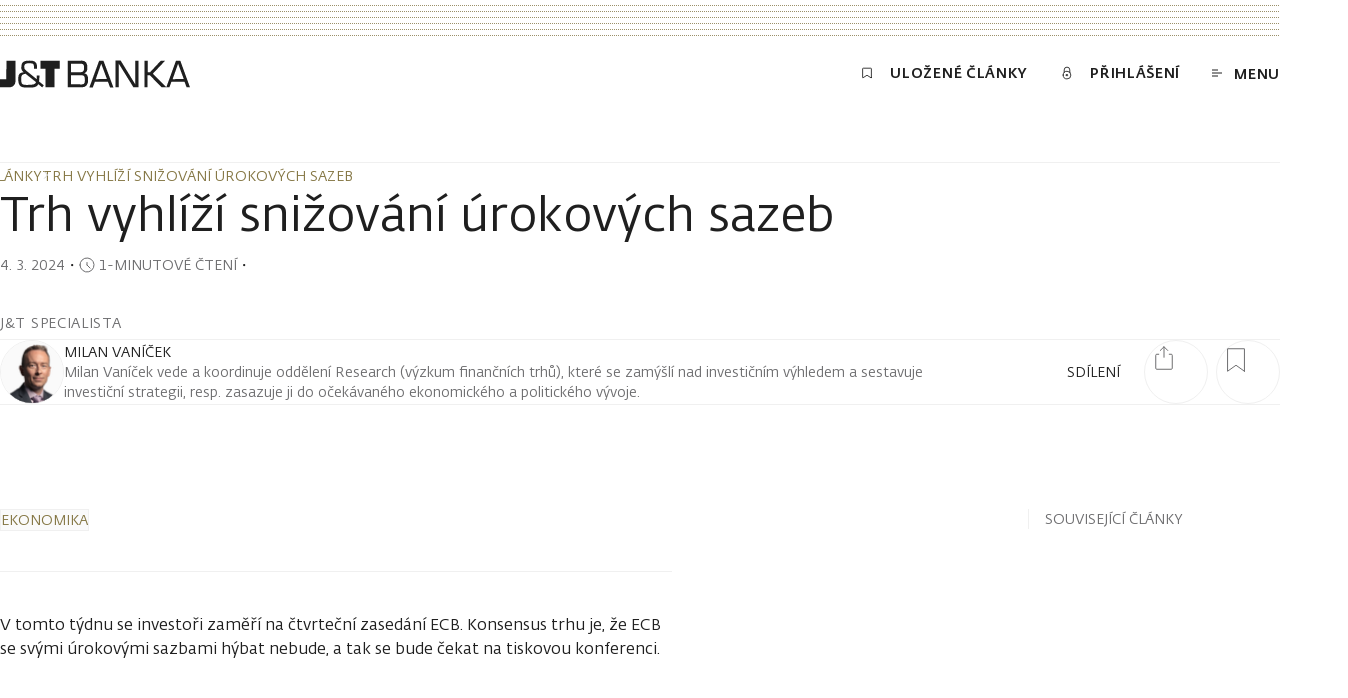

--- FILE ---
content_type: text/html; charset=utf-8
request_url: https://www.jtbank.cz/ui/w1iqogpftputqnjpglum
body_size: 84
content:
AiNJ6tpgnwyiD6dfUuoK4/LBaK7VMAgrhF8uoSuHcDjLLw0CBQYFAAoPE4n8HillA0BEcjxONUlVTmwpcC0=

--- FILE ---
content_type: text/html; charset=utf-8
request_url: https://www.jtbank.cz/ui/w1iqogpftputqnjpglum
body_size: 56
content:
AuTYpVE+EwENQx01XhdR30ckVzb9My4kIsrVeDG3UNDqRTEr6GUeLEuA

--- FILE ---
content_type: text/css; charset=UTF-8
request_url: https://www.jtbank.cz/_next/static/css/083f04b55a1fd341.css
body_size: 37
content:
.date-range__date{white-space:nowrap}

--- FILE ---
content_type: text/x-component
request_url: https://www.jtbank.cz/clanky/tagy/ekonomika?_rsc=amc1v
body_size: 157
content:
0:["Igcj3jiDF3_yPu-UOMGGK",[["children",["lang","cs","d"],"children","clanky","children","tagy",["tagy",{"children":[["slug","ekonomika","d"],{"children":["__PAGE__",{}]}]}],null,null]]]


--- FILE ---
content_type: application/javascript; charset=UTF-8
request_url: https://www.jtbank.cz/_next/static/chunks/8633-1a9588030bde7991.js
body_size: 11870
content:
"use strict";(self.webpackChunk_N_E=self.webpackChunk_N_E||[]).push([[8633],{60778:function(e,t,r){r.d(t,{P:function(){return n},Z:function(){return s}});var i=r(27573);let n=(0,r(7653).createContext)(null);function s(e){let{kontentClient:t,newsCenterClient:r,children:s}=e;return(0,i.jsx)(n.Provider,{value:{kontentClient:t,newsCenterClient:r},children:s})}},37296:function(e,t,r){r.d(t,{E:function(){return i}});function i(e,t){if(t.has(e))throw TypeError("Cannot initialize the same private elements twice on an object")}},48193:function(e,t,r){r.d(t,{J:function(){return i}});function i(e,t,r){if(!t.has(e))throw TypeError("attempted to "+r+" private field on non-instance");return t.get(e)}},78986:function(e,t,r){r.d(t,{_:function(){return n}});var i=r(48193);function n(e,t){var r=(0,i.J)(e,t,"get");return r.get?r.get.call(e):r.value}},70618:function(e,t,r){r.d(t,{_:function(){return n}});var i=r(37296);function n(e,t,r){(0,i.E)(e,t),t.set(e,r)}},30170:function(e,t,r){r.d(t,{_:function(){return n}});var i=r(48193);function n(e,t,r){var n=(0,i.J)(e,t,"set");return!function(e,t,r){if(t.set)t.set.call(e,r);else{if(!t.writable)throw TypeError("attempted to set read only private field");t.value=r}}(e,n,r),r}},10917:function(e,t,r){r.d(t,{_:function(){return i}});function i(e,t,r){if(!t.has(e))throw TypeError("attempted to get private field on non-instance");return r}},50646:function(e,t,r){r.d(t,{_:function(){return n}});var i=r(37296);function n(e,t){(0,i.E)(e,t),t.add(e)}},87047:function(e,t,r){r.d(t,{j:function(){return d}});var i,n,s,l=r(78986),a=r(70618),u=r(30170),o=r(24559),f=r(50803),d=new(i=new WeakMap,n=new WeakMap,s=new WeakMap,class extends o.l{onSubscribe(){(0,l._)(this,n)||this.setEventListener((0,l._)(this,s))}onUnsubscribe(){var e;this.hasListeners()||(null===(e=(0,l._)(this,n))||void 0===e||e.call(this),(0,u._)(this,n,void 0))}setEventListener(e){var t;(0,u._)(this,s,e),null===(t=(0,l._)(this,n))||void 0===t||t.call(this),(0,u._)(this,n,e(e=>{"boolean"==typeof e?this.setFocused(e):this.onFocus()}))}setFocused(e){(0,l._)(this,i)!==e&&((0,u._)(this,i,e),this.onFocus())}onFocus(){let e=this.isFocused();this.listeners.forEach(t=>{t(e)})}isFocused(){var e;return"boolean"==typeof(0,l._)(this,i)?(0,l._)(this,i):(null===(e=globalThis.document)||void 0===e?void 0:e.visibilityState)!=="hidden"}constructor(){super(),(0,a._)(this,i,{writable:!0,value:void 0}),(0,a._)(this,n,{writable:!0,value:void 0}),(0,a._)(this,s,{writable:!0,value:void 0}),(0,u._)(this,s,e=>{if(!f.sk&&window.addEventListener){let t=()=>e();return window.addEventListener("visibilitychange",t,!1),()=>{window.removeEventListener("visibilitychange",t)}}})}})},2906:function(e,t,r){r.d(t,{V:function(){return i}});var i=function(){let e=[],t=0,r=e=>{e()},i=e=>{e()},n=e=>setTimeout(e,0),s=i=>{t?e.push(i):n(()=>{r(i)})},l=()=>{let t=e;e=[],t.length&&n(()=>{i(()=>{t.forEach(e=>{r(e)})})})};return{batch:e=>{let r;t++;try{r=e()}finally{--t||l()}return r},batchCalls:e=>function(){for(var t=arguments.length,r=Array(t),i=0;i<t;i++)r[i]=arguments[i];s(()=>{e(...r)})},schedule:s,setNotifyFunction:e=>{r=e},setBatchNotifyFunction:e=>{i=e},setScheduler:e=>{n=e}}}()},33906:function(e,t,r){r.d(t,{N:function(){return d}});var i,n,s,l=r(78986),a=r(70618),u=r(30170),o=r(24559),f=r(50803),d=new(i=new WeakMap,n=new WeakMap,s=new WeakMap,class extends o.l{onSubscribe(){(0,l._)(this,n)||this.setEventListener((0,l._)(this,s))}onUnsubscribe(){var e;this.hasListeners()||(null===(e=(0,l._)(this,n))||void 0===e||e.call(this),(0,u._)(this,n,void 0))}setEventListener(e){var t;(0,u._)(this,s,e),null===(t=(0,l._)(this,n))||void 0===t||t.call(this),(0,u._)(this,n,e(this.setOnline.bind(this)))}setOnline(e){(0,l._)(this,i)!==e&&((0,u._)(this,i,e),this.listeners.forEach(t=>{t(e)}))}isOnline(){return(0,l._)(this,i)}constructor(){super(),(0,a._)(this,i,{writable:!0,value:void 0}),(0,a._)(this,n,{writable:!0,value:void 0}),(0,a._)(this,s,{writable:!0,value:void 0}),(0,u._)(this,i,!0),(0,u._)(this,s,e=>{if(!f.sk&&window.addEventListener){let t=()=>e(!0),r=()=>e(!1);return window.addEventListener("online",t,!1),window.addEventListener("offline",r,!1),()=>{window.removeEventListener("online",t),window.removeEventListener("offline",r)}}})}})},5531:function(e,t,r){r.d(t,{F:function(){return u}});var i,n=r(78986),s=r(70618),l=r(30170),a=r(50803),u=(i=new WeakMap,class{destroy(){this.clearGcTimeout()}scheduleGc(){this.clearGcTimeout(),(0,a.PN)(this.gcTime)&&(0,l._)(this,i,setTimeout(()=>{this.optionalRemove()},this.gcTime))}updateGcTime(e){this.gcTime=Math.max(this.gcTime||0,null!=e?e:a.sk?1/0:3e5)}clearGcTimeout(){(0,n._)(this,i)&&(clearTimeout((0,n._)(this,i)),(0,l._)(this,i,void 0))}constructor(){(0,s._)(this,i,{writable:!0,value:void 0})}})},11135:function(e,t,r){r.d(t,{DV:function(){return o},Kw:function(){return a},Mz:function(){return f}});var i=r(87047),n=r(33906),s=r(50803);function l(e){return Math.min(1e3*2**e,3e4)}function a(e){return(null!=e?e:"online")!=="online"||n.N.isOnline()}var u=class{constructor(e){this.revert=null==e?void 0:e.revert,this.silent=null==e?void 0:e.silent}};function o(e){return e instanceof u}function f(e){let t,r,o,f=!1,d=0,c=!1,h=new Promise((e,t)=>{r=e,o=t}),v=()=>i.j.isFocused()&&("always"===e.networkMode||n.N.isOnline())&&e.canRun(),y=()=>a(e.networkMode)&&e.canRun(),m=i=>{if(!c){var n;c=!0,null===(n=e.onSuccess)||void 0===n||n.call(e,i),null==t||t(),r(i)}},g=r=>{if(!c){var i;c=!0,null===(i=e.onError)||void 0===i||i.call(e,r),null==t||t(),o(r)}},b=()=>new Promise(r=>{var i;t=e=>{(c||v())&&r(e)},null===(i=e.onPause)||void 0===i||i.call(e)}).then(()=>{if(t=void 0,!c){var r;null===(r=e.onContinue)||void 0===r||r.call(e)}}),p=()=>{let t;if(c)return;let r=0===d?e.initialPromise:void 0;try{t=null!=r?r:e.fn()}catch(e){t=Promise.reject(e)}Promise.resolve(t).then(m).catch(t=>{var r,i,n;if(c)return;let a=null!==(i=e.retry)&&void 0!==i?i:s.sk?0:3,u=null!==(n=e.retryDelay)&&void 0!==n?n:l,o="function"==typeof u?u(d,t):u,h=!0===a||"number"==typeof a&&d<a||"function"==typeof a&&a(d,t);if(f||!h){g(t);return}d++,null===(r=e.onFail)||void 0===r||r.call(e,d,t),(0,s._v)(o).then(()=>v()?void 0:b()).then(()=>{f?g(t):p()})})};return{promise:h,cancel:t=>{if(!c){var r;g(new u(t)),null===(r=e.abort)||void 0===r||r.call(e)}},continue:()=>(null==t||t(),h),cancelRetry:()=>{f=!0},continueRetry:()=>{f=!1},canStart:y,start:()=>(y()?p():b().then(p),h)}}},24559:function(e,t,r){r.d(t,{l:function(){return i}});var i=class{subscribe(e){return this.listeners.add(e),this.onSubscribe(),()=>{this.listeners.delete(e),this.onUnsubscribe()}}hasListeners(){return this.listeners.size>0}onSubscribe(){}onUnsubscribe(){}constructor(){this.listeners=new Set,this.subscribe=this.subscribe.bind(this)}}},50803:function(e,t,r){r.d(t,{CN:function(){return F},Ht:function(){return V},KC:function(){return u},Kp:function(){return a},Nc:function(){return o},PN:function(){return l},Rm:function(){return c},SE:function(){return s},VS:function(){return y},VX:function(){return w},X7:function(){return d},Ym:function(){return h},ZT:function(){return n},_v:function(){return p},_x:function(){return f},cG:function(){return S},oE:function(){return _},sk:function(){return i},to:function(){return v}});var i="undefined"==typeof window||"Deno"in globalThis;function n(){}function s(e,t){return"function"==typeof e?e(t):e}function l(e){return"number"==typeof e&&e>=0&&e!==1/0}function a(e,t){return Math.max(e+(t||0)-Date.now(),0)}function u(e,t){return"function"==typeof e?e(t):e}function o(e,t){return"function"==typeof e?e(t):e}function f(e,t){let{type:r="all",exact:i,fetchStatus:n,predicate:s,queryKey:l,stale:a}=e;if(l){if(i){if(t.queryHash!==c(l,t.options))return!1}else if(!v(t.queryKey,l))return!1}if("all"!==r){let e=t.isActive();if("active"===r&&!e||"inactive"===r&&e)return!1}return("boolean"!=typeof a||t.isStale()===a)&&(!n||n===t.state.fetchStatus)&&(!s||!!s(t))}function d(e,t){let{exact:r,status:i,predicate:n,mutationKey:s}=e;if(s){if(!t.options.mutationKey)return!1;if(r){if(h(t.options.mutationKey)!==h(s))return!1}else if(!v(t.options.mutationKey,s))return!1}return(!i||t.state.status===i)&&(!n||!!n(t))}function c(e,t){return((null==t?void 0:t.queryKeyHashFn)||h)(e)}function h(e){return JSON.stringify(e,(e,t)=>g(t)?Object.keys(t).sort().reduce((e,r)=>(e[r]=t[r],e),{}):t)}function v(e,t){return e===t||typeof e==typeof t&&!!e&&!!t&&"object"==typeof e&&"object"==typeof t&&!Object.keys(t).some(r=>!v(e[r],t[r]))}function y(e,t){if(!t||Object.keys(e).length!==Object.keys(t).length)return!1;for(let r in e)if(e[r]!==t[r])return!1;return!0}function m(e){return Array.isArray(e)&&e.length===Object.keys(e).length}function g(e){if(!b(e))return!1;let t=e.constructor;if(void 0===t)return!0;let r=t.prototype;return!!(b(r)&&r.hasOwnProperty("isPrototypeOf"))&&Object.getPrototypeOf(e)===Object.prototype}function b(e){return"[object Object]"===Object.prototype.toString.call(e)}function p(e){return new Promise(t=>{setTimeout(t,e)})}function _(e,t,r){return"function"==typeof r.structuralSharing?r.structuralSharing(e,t):!1!==r.structuralSharing?function e(t,r){if(t===r)return t;let i=m(t)&&m(r);if(i||g(t)&&g(r)){let n=i?t:Object.keys(t),s=n.length,l=i?r:Object.keys(r),a=l.length,u=i?[]:{},o=0;for(let s=0;s<a;s++){let a=i?s:l[s];(!i&&n.includes(a)||i)&&void 0===t[a]&&void 0===r[a]?(u[a]=void 0,o++):(u[a]=e(t[a],r[a]),u[a]===t[a]&&void 0!==t[a]&&o++)}return s===a&&o===s?t:u}return r}(e,t):t}function w(e,t){let r=arguments.length>2&&void 0!==arguments[2]?arguments[2]:0,i=[...e,t];return r&&i.length>r?i.slice(1):i}function V(e,t){let r=arguments.length>2&&void 0!==arguments[2]?arguments[2]:0,i=[t,...e];return r&&i.length>r?i.slice(0,-1):i}var F=Symbol();function S(e,t){return!e.queryFn&&(null==t?void 0:t.initialPromise)?()=>t.initialPromise:e.queryFn&&e.queryFn!==F?e.queryFn:()=>Promise.reject(Error("Missing queryFn: '".concat(e.queryHash,"'")))}},77930:function(e,t,r){r.d(t,{NL:function(){return l},aH:function(){return a}});var i=r(7653),n=r(27573),s=i.createContext(void 0),l=e=>{let t=i.useContext(s);if(e)return e;if(!t)throw Error("No QueryClient set, use QueryClientProvider to set one");return t},a=e=>{let{client:t,children:r}=e;return i.useEffect(()=>(t.mount(),()=>{t.unmount()}),[t]),(0,n.jsx)(s.Provider,{value:t,children:r})}},93351:function(e,t,r){r.d(t,{KN:function(){return M},Qr:function(){return U},U2:function(){return g},bc:function(){return N},cI:function(){return ew},t8:function(){return w}});var i=r(7653),n=e=>"checkbox"===e.type,s=e=>e instanceof Date,l=e=>null==e;let a=e=>"object"==typeof e;var u=e=>!l(e)&&!Array.isArray(e)&&a(e)&&!s(e),o=e=>u(e)&&e.target?n(e.target)?e.target.checked:e.target.value:e,f=e=>e.substring(0,e.search(/\.\d+(\.|$)/))||e,d=(e,t)=>e.has(f(t)),c=e=>{let t=e.constructor&&e.constructor.prototype;return u(t)&&t.hasOwnProperty("isPrototypeOf")},h="undefined"!=typeof window&&void 0!==window.HTMLElement&&"undefined"!=typeof document;function v(e){let t;let r=Array.isArray(e);if(e instanceof Date)t=new Date(e);else if(e instanceof Set)t=new Set(e);else if(!(!(h&&(e instanceof Blob||e instanceof FileList))&&(r||u(e))))return e;else if(t=r?[]:{},r||c(e))for(let r in e)e.hasOwnProperty(r)&&(t[r]=v(e[r]));else t=e;return t}var y=e=>Array.isArray(e)?e.filter(Boolean):[],m=e=>void 0===e,g=(e,t,r)=>{if(!t||!u(e))return r;let i=y(t.split(/[,[\].]+?/)).reduce((e,t)=>l(e)?e:e[t],e);return m(i)||i===e?m(e[t])?r:e[t]:i},b=e=>"boolean"==typeof e,p=e=>/^\w*$/.test(e),_=e=>y(e.replace(/["|']|\]/g,"").split(/\.|\[/)),w=(e,t,r)=>{let i=-1,n=p(t)?[t]:_(t),s=n.length,l=s-1;for(;++i<s;){let t=n[i],s=r;if(i!==l){let r=e[t];s=u(r)||Array.isArray(r)?r:isNaN(+n[i+1])?{}:[]}if("__proto__"===t)return;e[t]=s,e=e[t]}return e};let V={BLUR:"blur",FOCUS_OUT:"focusout",CHANGE:"change"},F={onBlur:"onBlur",onChange:"onChange",onSubmit:"onSubmit",onTouched:"onTouched",all:"all"},S={max:"max",min:"min",maxLength:"maxLength",minLength:"minLength",pattern:"pattern",required:"required",validate:"validate"},A=i.createContext(null),k=()=>i.useContext(A);var x=function(e,t,r){let i=!(arguments.length>3)||void 0===arguments[3]||arguments[3],n={defaultValues:t._defaultValues};for(let s in e)Object.defineProperty(n,s,{get:()=>(t._proxyFormState[s]!==F.all&&(t._proxyFormState[s]=!i||F.all),r&&(r[s]=!0),e[s])});return n},E=e=>u(e)&&!Object.keys(e).length,D=(e,t,r,i)=>{r(e);let{name:n,...s}=e;return E(s)||Object.keys(s).length>=Object.keys(t).length||Object.keys(s).find(e=>t[e]===(!i||F.all))},O=e=>Array.isArray(e)?e:[e],C=(e,t,r)=>!e||!t||e===t||O(e).some(e=>e&&(r?e===t:e.startsWith(t)||t.startsWith(e)));function j(e){let t=i.useRef(e);t.current=e,i.useEffect(()=>{let r=!e.disabled&&t.current.subject&&t.current.subject.subscribe({next:t.current.next});return()=>{r&&r.unsubscribe()}},[e.disabled])}var T=e=>"string"==typeof e,L=(e,t,r,i,n)=>T(e)?(i&&t.watch.add(e),g(r,e,n)):Array.isArray(e)?e.map(e=>(i&&t.watch.add(e),g(r,e))):(i&&(t.watchAll=!0),r);function N(e){let t=k(),{name:r,disabled:n,control:s=t.control,shouldUnregister:l}=e,a=d(s._names.array,r),u=function(e){let t=k(),{control:r=t.control,name:n,defaultValue:s,disabled:l,exact:a}=e||{},u=i.useRef(n);u.current=n,j({disabled:l,subject:r._subjects.values,next:e=>{C(u.current,e.name,a)&&f(v(L(u.current,r._names,e.values||r._formValues,!1,s)))}});let[o,f]=i.useState(r._getWatch(n,s));return i.useEffect(()=>r._removeUnmounted()),o}({control:s,name:r,defaultValue:g(s._formValues,r,g(s._defaultValues,r,e.defaultValue)),exact:!0}),f=function(e){let t=k(),{control:r=t.control,disabled:n,name:s,exact:l}=e||{},[a,u]=i.useState(r._formState),o=i.useRef(!0),f=i.useRef({isDirty:!1,isLoading:!1,dirtyFields:!1,touchedFields:!1,validatingFields:!1,isValidating:!1,isValid:!1,errors:!1}),d=i.useRef(s);return d.current=s,j({disabled:n,next:e=>o.current&&C(d.current,e.name,l)&&D(e,f.current,r._updateFormState)&&u({...r._formState,...e}),subject:r._subjects.state}),i.useEffect(()=>(o.current=!0,f.current.isValid&&r._updateValid(!0),()=>{o.current=!1}),[r]),x(a,r,f.current,!1)}({control:s,name:r}),c=i.useRef(s.register(r,{...e.rules,value:u,...b(e.disabled)?{disabled:e.disabled}:{}}));return i.useEffect(()=>{let e=s._options.shouldUnregister||l,t=(e,t)=>{let r=g(s._fields,e);r&&r._f&&(r._f.mount=t)};if(t(r,!0),e){let e=v(g(s._options.defaultValues,r));w(s._defaultValues,r,e),m(g(s._formValues,r))&&w(s._formValues,r,e)}return()=>{(a?e&&!s._state.action:e)?s.unregister(r):t(r,!1)}},[r,s,a,l]),i.useEffect(()=>{g(s._fields,r)&&s._updateDisabledField({disabled:n,fields:s._fields,name:r,value:g(s._fields,r)._f.value})},[n,r,s]),{field:{name:r,value:u,...b(n)||f.disabled?{disabled:f.disabled||n}:{},onChange:i.useCallback(e=>c.current.onChange({target:{value:o(e),name:r},type:V.CHANGE}),[r]),onBlur:i.useCallback(()=>c.current.onBlur({target:{value:g(s._formValues,r),name:r},type:V.BLUR}),[r,s]),ref:e=>{let t=g(s._fields,r);t&&e&&(t._f.ref={focus:()=>e.focus(),select:()=>e.select(),setCustomValidity:t=>e.setCustomValidity(t),reportValidity:()=>e.reportValidity()})}},formState:f,fieldState:Object.defineProperties({},{invalid:{enumerable:!0,get:()=>!!g(f.errors,r)},isDirty:{enumerable:!0,get:()=>!!g(f.dirtyFields,r)},isTouched:{enumerable:!0,get:()=>!!g(f.touchedFields,r)},isValidating:{enumerable:!0,get:()=>!!g(f.validatingFields,r)},error:{enumerable:!0,get:()=>g(f.errors,r)}})}}let U=e=>e.render(N(e));var M=(e,t,r,i,n)=>t?{...r[e],types:{...r[e]&&r[e].types?r[e].types:{},[i]:n||!0}}:{},P=e=>({isOnSubmit:!e||e===F.onSubmit,isOnBlur:e===F.onBlur,isOnChange:e===F.onChange,isOnAll:e===F.all,isOnTouch:e===F.onTouched}),B=(e,t,r)=>!r&&(t.watchAll||t.watch.has(e)||[...t.watch].some(t=>e.startsWith(t)&&/^\.\w+/.test(e.slice(t.length))));let q=(e,t,r,i)=>{for(let n of r||Object.keys(e)){let r=g(e,n);if(r){let{_f:e,...s}=r;if(e){if(e.refs&&e.refs[0]&&t(e.refs[0],n)&&!i||e.ref&&t(e.ref,e.name)&&!i)break;q(s,t)}else u(s)&&q(s,t)}}};var R=(e,t,r)=>{let i=O(g(e,r));return w(i,"root",t[r]),w(e,r,i),e},W=e=>"file"===e.type,H=e=>"function"==typeof e,K=e=>{if(!h)return!1;let t=e?e.ownerDocument:0;return e instanceof(t&&t.defaultView?t.defaultView.HTMLElement:HTMLElement)},G=e=>T(e),I=e=>"radio"===e.type,J=e=>e instanceof RegExp;let z={value:!1,isValid:!1},Q={value:!0,isValid:!0};var X=e=>{if(Array.isArray(e)){if(e.length>1){let t=e.filter(e=>e&&e.checked&&!e.disabled).map(e=>e.value);return{value:t,isValid:!!t.length}}return e[0].checked&&!e[0].disabled?e[0].attributes&&!m(e[0].attributes.value)?m(e[0].value)||""===e[0].value?Q:{value:e[0].value,isValid:!0}:Q:z}return z};let Z={isValid:!1,value:null};var $=e=>Array.isArray(e)?e.reduce((e,t)=>t&&t.checked&&!t.disabled?{isValid:!0,value:t.value}:e,Z):Z;function Y(e,t){let r=arguments.length>2&&void 0!==arguments[2]?arguments[2]:"validate";if(G(e)||Array.isArray(e)&&e.every(G)||b(e)&&!e)return{type:r,message:G(e)?e:"",ref:t}}var ee=e=>u(e)&&!J(e)?e:{value:e,message:""},et=async(e,t,r,i,s)=>{let{ref:a,refs:o,required:f,maxLength:d,minLength:c,min:h,max:v,pattern:y,validate:p,name:_,valueAsNumber:w,mount:V,disabled:F}=e._f,A=g(t,_);if(!V||F)return{};let k=o?o[0]:a,x=e=>{i&&k.reportValidity&&(k.setCustomValidity(b(e)?"":e||""),k.reportValidity())},D={},O=I(a),C=n(a),j=(w||W(a))&&m(a.value)&&m(A)||K(a)&&""===a.value||""===A||Array.isArray(A)&&!A.length,L=M.bind(null,_,r,D),N=function(e,t,r){let i=arguments.length>3&&void 0!==arguments[3]?arguments[3]:S.maxLength,n=arguments.length>4&&void 0!==arguments[4]?arguments[4]:S.minLength,s=e?t:r;D[_]={type:e?i:n,message:s,ref:a,...L(e?i:n,s)}};if(s?!Array.isArray(A)||!A.length:f&&(!(O||C)&&(j||l(A))||b(A)&&!A||C&&!X(o).isValid||O&&!$(o).isValid)){let{value:e,message:t}=G(f)?{value:!!f,message:f}:ee(f);if(e&&(D[_]={type:S.required,message:t,ref:k,...L(S.required,t)},!r))return x(t),D}if(!j&&(!l(h)||!l(v))){let e,t;let i=ee(v),n=ee(h);if(l(A)||isNaN(A)){let r=a.valueAsDate||new Date(A),s=e=>new Date(new Date().toDateString()+" "+e),l="time"==a.type,u="week"==a.type;T(i.value)&&A&&(e=l?s(A)>s(i.value):u?A>i.value:r>new Date(i.value)),T(n.value)&&A&&(t=l?s(A)<s(n.value):u?A<n.value:r<new Date(n.value))}else{let r=a.valueAsNumber||(A?+A:A);l(i.value)||(e=r>i.value),l(n.value)||(t=r<n.value)}if((e||t)&&(N(!!e,i.message,n.message,S.max,S.min),!r))return x(D[_].message),D}if((d||c)&&!j&&(T(A)||s&&Array.isArray(A))){let e=ee(d),t=ee(c),i=!l(e.value)&&A.length>+e.value,n=!l(t.value)&&A.length<+t.value;if((i||n)&&(N(i,e.message,t.message),!r))return x(D[_].message),D}if(y&&!j&&T(A)){let{value:e,message:t}=ee(y);if(J(e)&&!A.match(e)&&(D[_]={type:S.pattern,message:t,ref:a,...L(S.pattern,t)},!r))return x(t),D}if(p){if(H(p)){let e=Y(await p(A,t),k);if(e&&(D[_]={...e,...L(S.validate,e.message)},!r))return x(e.message),D}else if(u(p)){let e={};for(let i in p){if(!E(e)&&!r)break;let n=Y(await p[i](A,t),k,i);n&&(e={...n,...L(i,n.message)},x(n.message),r&&(D[_]=e))}if(!E(e)&&(D[_]={ref:k,...e},!r))return D}}return x(!0),D};function er(e,t){let r=Array.isArray(t)?t:p(t)?[t]:_(t),i=1===r.length?e:function(e,t){let r=t.slice(0,-1).length,i=0;for(;i<r;)e=m(e)?i++:e[t[i++]];return e}(e,r),n=r.length-1,s=r[n];return i&&delete i[s],0!==n&&(u(i)&&E(i)||Array.isArray(i)&&function(e){for(let t in e)if(e.hasOwnProperty(t)&&!m(e[t]))return!1;return!0}(i))&&er(e,r.slice(0,-1)),e}var ei=()=>{let e=[];return{get observers(){return e},next:t=>{for(let r of e)r.next&&r.next(t)},subscribe:t=>(e.push(t),{unsubscribe:()=>{e=e.filter(e=>e!==t)}}),unsubscribe:()=>{e=[]}}},en=e=>l(e)||!a(e);function es(e,t){if(en(e)||en(t))return e===t;if(s(e)&&s(t))return e.getTime()===t.getTime();let r=Object.keys(e),i=Object.keys(t);if(r.length!==i.length)return!1;for(let n of r){let r=e[n];if(!i.includes(n))return!1;if("ref"!==n){let e=t[n];if(s(r)&&s(e)||u(r)&&u(e)||Array.isArray(r)&&Array.isArray(e)?!es(r,e):r!==e)return!1}}return!0}var el=e=>"select-multiple"===e.type,ea=e=>I(e)||n(e),eu=e=>K(e)&&e.isConnected,eo=e=>{for(let t in e)if(H(e[t]))return!0;return!1};function ef(e){let t=arguments.length>1&&void 0!==arguments[1]?arguments[1]:{},r=Array.isArray(e);if(u(e)||r)for(let r in e)Array.isArray(e[r])||u(e[r])&&!eo(e[r])?(t[r]=Array.isArray(e[r])?[]:{},ef(e[r],t[r])):l(e[r])||(t[r]=!0);return t}var ed=(e,t)=>(function e(t,r,i){let n=Array.isArray(t);if(u(t)||n)for(let n in t)Array.isArray(t[n])||u(t[n])&&!eo(t[n])?m(r)||en(i[n])?i[n]=Array.isArray(t[n])?ef(t[n],[]):{...ef(t[n])}:e(t[n],l(r)?{}:r[n],i[n]):i[n]=!es(t[n],r[n]);return i})(e,t,ef(t)),ec=(e,t)=>{let{valueAsNumber:r,valueAsDate:i,setValueAs:n}=t;return m(e)?e:r?""===e?NaN:e?+e:e:i&&T(e)?new Date(e):n?n(e):e};function eh(e){let t=e.ref;return(e.refs?e.refs.every(e=>e.disabled):t.disabled)?void 0:W(t)?t.files:I(t)?$(e.refs).value:el(t)?[...t.selectedOptions].map(e=>{let{value:t}=e;return t}):n(t)?X(e.refs).value:ec(m(t.value)?e.ref.value:t.value,e)}var ev=(e,t,r,i)=>{let n={};for(let r of e){let e=g(t,r);e&&w(n,r,e._f)}return{criteriaMode:r,names:[...e],fields:n,shouldUseNativeValidation:i}},ey=e=>m(e)?e:J(e)?e.source:u(e)?J(e.value)?e.value.source:e.value:e,em=e=>e.mount&&(e.required||e.min||e.max||e.maxLength||e.minLength||e.pattern||e.validate);function eg(e,t,r){let i=g(e,r);if(i||p(r))return{error:i,name:r};let n=r.split(".");for(;n.length;){let i=n.join("."),s=g(t,i),l=g(e,i);if(s&&!Array.isArray(s)&&r!==i)break;if(l&&l.type)return{name:i,error:l};n.pop()}return{name:r}}var eb=(e,t,r,i,n)=>!n.isOnAll&&(!r&&n.isOnTouch?!(t||e):(r?i.isOnBlur:n.isOnBlur)?!e:(r?!i.isOnChange:!n.isOnChange)||e),ep=(e,t)=>!y(g(e,t)).length&&er(e,t);let e_={mode:F.onSubmit,reValidateMode:F.onChange,shouldFocusError:!0};function ew(){let e=arguments.length>0&&void 0!==arguments[0]?arguments[0]:{},t=i.useRef(),r=i.useRef(),[a,f]=i.useState({isDirty:!1,isValidating:!1,isLoading:H(e.defaultValues),isSubmitted:!1,isSubmitting:!1,isSubmitSuccessful:!1,isValid:!1,submitCount:0,dirtyFields:{},touchedFields:{},validatingFields:{},errors:e.errors||{},disabled:e.disabled||!1,defaultValues:H(e.defaultValues)?void 0:e.defaultValues});t.current||(t.current={...function(){let e,t=arguments.length>0&&void 0!==arguments[0]?arguments[0]:{},r={...e_,...t},i={submitCount:0,isDirty:!1,isLoading:H(r.defaultValues),isValidating:!1,isSubmitted:!1,isSubmitting:!1,isSubmitSuccessful:!1,isValid:!1,touchedFields:{},dirtyFields:{},validatingFields:{},errors:r.errors||{},disabled:r.disabled||!1},a={},f=(u(r.defaultValues)||u(r.values))&&v(r.defaultValues||r.values)||{},c=r.shouldUnregister?{}:v(f),p={action:!1,mount:!1,watch:!1},_={mount:new Set,unMount:new Set,array:new Set,watch:new Set},S=0,A={isDirty:!1,dirtyFields:!1,validatingFields:!1,touchedFields:!1,isValidating:!1,isValid:!1,errors:!1},k={values:ei(),array:ei(),state:ei()},x=P(r.mode),D=P(r.reValidateMode),C=r.criteriaMode===F.all,j=e=>t=>{clearTimeout(S),S=setTimeout(e,t)},N=async e=>{if(A.isValid||e){let e=r.resolver?E((await z()).errors):await X(a,!0);e!==i.isValid&&k.state.next({isValid:e})}},U=(e,t)=>{(A.isValidating||A.validatingFields)&&((e||Array.from(_.mount)).forEach(e=>{e&&(t?w(i.validatingFields,e,t):er(i.validatingFields,e))}),k.state.next({validatingFields:i.validatingFields,isValidating:!E(i.validatingFields)}))},M=(e,t)=>{w(i.errors,e,t),k.state.next({errors:i.errors})},G=(e,t,r,i)=>{let n=g(a,e);if(n){let s=g(c,e,m(r)?g(f,e):r);m(s)||i&&i.defaultChecked||t?w(c,e,t?s:eh(n._f)):Y(e,s),p.mount&&N()}},I=(e,t,r,n,s)=>{let l=!1,u=!1,o={name:e},d=!!(g(a,e)&&g(a,e)._f&&g(a,e)._f.disabled);if(!r||n){A.isDirty&&(u=i.isDirty,i.isDirty=o.isDirty=Z(),l=u!==o.isDirty);let r=d||es(g(f,e),t);u=!!(!d&&g(i.dirtyFields,e)),r||d?er(i.dirtyFields,e):w(i.dirtyFields,e,!0),o.dirtyFields=i.dirtyFields,l=l||A.dirtyFields&&!r!==u}if(r){let t=g(i.touchedFields,e);t||(w(i.touchedFields,e,r),o.touchedFields=i.touchedFields,l=l||A.touchedFields&&t!==r)}return l&&s&&k.state.next(o),l?o:{}},J=(r,n,s,l)=>{let a=g(i.errors,r),u=A.isValid&&b(n)&&i.isValid!==n;if(t.delayError&&s?(e=j(()=>M(r,s)))(t.delayError):(clearTimeout(S),e=null,s?w(i.errors,r,s):er(i.errors,r)),(s?!es(a,s):a)||!E(l)||u){let e={...l,...u&&b(n)?{isValid:n}:{},errors:i.errors,name:r};i={...i,...e},k.state.next(e)}},z=async e=>{U(e,!0);let t=await r.resolver(c,r.context,ev(e||_.mount,a,r.criteriaMode,r.shouldUseNativeValidation));return U(e),t},Q=async e=>{let{errors:t}=await z(e);if(e)for(let r of e){let e=g(t,r);e?w(i.errors,r,e):er(i.errors,r)}else i.errors=t;return t},X=async function(e,t){let n=arguments.length>2&&void 0!==arguments[2]?arguments[2]:{valid:!0};for(let s in e){let l=e[s];if(l){let{_f:e,...a}=l;if(e){let a=_.array.has(e.name);U([s],!0);let u=await et(l,c,C,r.shouldUseNativeValidation&&!t,a);if(U([s]),u[e.name]&&(n.valid=!1,t))break;t||(g(u,e.name)?a?R(i.errors,u,e.name):w(i.errors,e.name,u[e.name]):er(i.errors,e.name))}a&&await X(a,t,n)}}return n.valid},Z=(e,t)=>(e&&t&&w(c,e,t),!es(eF(),f)),$=(e,t,r)=>L(e,_,{...p.mount?c:m(t)?f:T(e)?{[e]:t}:t},r,t),Y=function(e,t){let r=arguments.length>2&&void 0!==arguments[2]?arguments[2]:{},i=g(a,e),s=t;if(i){let r=i._f;r&&(r.disabled||w(c,e,ec(t,r)),s=K(r.ref)&&l(t)?"":t,el(r.ref)?[...r.ref.options].forEach(e=>e.selected=s.includes(e.value)):r.refs?n(r.ref)?r.refs.length>1?r.refs.forEach(e=>(!e.defaultChecked||!e.disabled)&&(e.checked=Array.isArray(s)?!!s.find(t=>t===e.value):s===e.value)):r.refs[0]&&(r.refs[0].checked=!!s):r.refs.forEach(e=>e.checked=e.value===s):W(r.ref)?r.ref.value="":(r.ref.value=s,r.ref.type||k.values.next({name:e,values:{...c}})))}(r.shouldDirty||r.shouldTouch)&&I(e,s,r.shouldTouch,r.shouldDirty,!0),r.shouldValidate&&eV(e)},ee=(e,t,r)=>{for(let i in t){let n=t[i],l="".concat(e,".").concat(i),u=g(a,l);!_.array.has(e)&&en(n)&&(!u||u._f)||s(n)?Y(l,n,r):ee(l,n,r)}},eo=function(e,t){let r=arguments.length>2&&void 0!==arguments[2]?arguments[2]:{},n=g(a,e),s=_.array.has(e),u=v(t);w(c,e,u),s?(k.array.next({name:e,values:{...c}}),(A.isDirty||A.dirtyFields)&&r.shouldDirty&&k.state.next({name:e,dirtyFields:ed(f,c),isDirty:Z(e,u)})):!n||n._f||l(u)?Y(e,u,r):ee(e,u,r),B(e,_)&&k.state.next({...i}),k.values.next({name:p.mount?e:void 0,values:{...c}})},ef=async t=>{p.mount=!0;let n=t.target,s=n.name,l=!0,u=g(a,s),f=e=>{l=Number.isNaN(e)||e===g(c,s,e)};if(u){let d,h;let v=n.type?eh(u._f):o(t),y=t.type===V.BLUR||t.type===V.FOCUS_OUT,m=!em(u._f)&&!r.resolver&&!g(i.errors,s)&&!u._f.deps||eb(y,g(i.touchedFields,s),i.isSubmitted,D,x),b=B(s,_,y);w(c,s,v),y?(u._f.onBlur&&u._f.onBlur(t),e&&e(0)):u._f.onChange&&u._f.onChange(t);let p=I(s,v,y,!1),F=!E(p)||b;if(y||k.values.next({name:s,type:t.type,values:{...c}}),m)return A.isValid&&N(),F&&k.state.next({name:s,...b?{}:p});if(!y&&b&&k.state.next({...i}),r.resolver){let{errors:e}=await z([s]);if(f(v),l){let t=eg(i.errors,a,s),r=eg(e,a,t.name||s);d=r.error,s=r.name,h=E(e)}}else U([s],!0),d=(await et(u,c,C,r.shouldUseNativeValidation))[s],U([s]),f(v),l&&(d?h=!1:A.isValid&&(h=await X(a,!0)));l&&(u._f.deps&&eV(u._f.deps),J(s,h,d,p))}},ew=(e,t)=>{if(g(i.errors,t)&&e.focus)return e.focus(),1},eV=async function(e){let t,n,s=arguments.length>1&&void 0!==arguments[1]?arguments[1]:{},l=O(e);if(r.resolver){let r=await Q(m(e)?e:l);t=E(r),n=e?!l.some(e=>g(r,e)):t}else e?((n=(await Promise.all(l.map(async e=>{let t=g(a,e);return await X(t&&t._f?{[e]:t}:t)}))).every(Boolean))||i.isValid)&&N():n=t=await X(a);return k.state.next({...!T(e)||A.isValid&&t!==i.isValid?{}:{name:e},...r.resolver||!e?{isValid:t}:{},errors:i.errors}),s.shouldFocus&&!n&&q(a,ew,e?l:_.mount),n},eF=e=>{let t={...p.mount?c:f};return m(e)?t:T(e)?g(t,e):e.map(e=>g(t,e))},eS=(e,t)=>({invalid:!!g((t||i).errors,e),isDirty:!!g((t||i).dirtyFields,e),error:g((t||i).errors,e),isValidating:!!g(i.validatingFields,e),isTouched:!!g((t||i).touchedFields,e)}),eA=(e,t,r)=>{let n=(g(a,e,{_f:{}})._f||{}).ref,{ref:s,message:l,type:u,...o}=g(i.errors,e)||{};w(i.errors,e,{...o,...t,ref:n}),k.state.next({name:e,errors:i.errors,isValid:!1}),r&&r.shouldFocus&&n&&n.focus&&n.focus()},ek=function(e){let t=arguments.length>1&&void 0!==arguments[1]?arguments[1]:{};for(let n of e?O(e):_.mount)_.mount.delete(n),_.array.delete(n),t.keepValue||(er(a,n),er(c,n)),t.keepError||er(i.errors,n),t.keepDirty||er(i.dirtyFields,n),t.keepTouched||er(i.touchedFields,n),t.keepIsValidating||er(i.validatingFields,n),r.shouldUnregister||t.keepDefaultValue||er(f,n);k.values.next({values:{...c}}),k.state.next({...i,...t.keepDirty?{isDirty:Z()}:{}}),t.keepIsValid||N()},ex=e=>{let{disabled:t,name:r,field:i,fields:n,value:s}=e;if(b(t)&&p.mount||t){let e=t?void 0:m(s)?eh(i?i._f:g(n,r)._f):s;w(c,r,e),I(r,e,!1,!1,!0)}},eE=function(e){let t=arguments.length>1&&void 0!==arguments[1]?arguments[1]:{},i=g(a,e),n=b(t.disabled);return w(a,e,{...i||{},_f:{...i&&i._f?i._f:{ref:{name:e}},name:e,mount:!0,...t}}),_.mount.add(e),i?ex({field:i,disabled:t.disabled,name:e,value:t.value}):G(e,!0,t.value),{...n?{disabled:t.disabled}:{},...r.progressive?{required:!!t.required,min:ey(t.min),max:ey(t.max),minLength:ey(t.minLength),maxLength:ey(t.maxLength),pattern:ey(t.pattern)}:{},name:e,onChange:ef,onBlur:ef,ref:n=>{if(n){eE(e,t),i=g(a,e);let r=m(n.value)&&n.querySelectorAll&&n.querySelectorAll("input,select,textarea")[0]||n,s=ea(r),l=i._f.refs||[];(s?l.find(e=>e===r):r===i._f.ref)||(w(a,e,{_f:{...i._f,...s?{refs:[...l.filter(eu),r,...Array.isArray(g(f,e))?[{}]:[]],ref:{type:r.type,name:e}}:{ref:r}}}),G(e,!1,void 0,r))}else(i=g(a,e,{}))._f&&(i._f.mount=!1),(r.shouldUnregister||t.shouldUnregister)&&!(d(_.array,e)&&p.action)&&_.unMount.add(e)}}},eD=()=>r.shouldFocusError&&q(a,ew,_.mount),eO=(e,t)=>async n=>{let s;n&&(n.preventDefault&&n.preventDefault(),n.persist&&n.persist());let l=v(c);if(k.state.next({isSubmitting:!0}),r.resolver){let{errors:e,values:t}=await z();i.errors=e,l=t}else await X(a);if(er(i.errors,"root"),E(i.errors)){k.state.next({errors:{}});try{await e(l,n)}catch(e){s=e}}else t&&await t({...i.errors},n),eD(),setTimeout(eD);if(k.state.next({isSubmitted:!0,isSubmitting:!1,isSubmitSuccessful:E(i.errors)&&!s,submitCount:i.submitCount+1,errors:i.errors}),s)throw s},eC=function(e){let r=arguments.length>1&&void 0!==arguments[1]?arguments[1]:{},n=e?v(e):f,s=v(n),l=E(e),u=l?f:s;if(r.keepDefaultValues||(f=n),!r.keepValues){if(r.keepDirtyValues)for(let e of _.mount)g(i.dirtyFields,e)?w(u,e,g(c,e)):eo(e,g(u,e));else{if(h&&m(e))for(let e of _.mount){let t=g(a,e);if(t&&t._f){let e=Array.isArray(t._f.refs)?t._f.refs[0]:t._f.ref;if(K(e)){let t=e.closest("form");if(t){t.reset();break}}}}a={}}c=t.shouldUnregister?r.keepDefaultValues?v(f):{}:v(u),k.array.next({values:{...u}}),k.values.next({values:{...u}})}_={mount:r.keepDirtyValues?_.mount:new Set,unMount:new Set,array:new Set,watch:new Set,watchAll:!1,focus:""},p.mount=!A.isValid||!!r.keepIsValid||!!r.keepDirtyValues,p.watch=!!t.shouldUnregister,k.state.next({submitCount:r.keepSubmitCount?i.submitCount:0,isDirty:!l&&(r.keepDirty?i.isDirty:!!(r.keepDefaultValues&&!es(e,f))),isSubmitted:!!r.keepIsSubmitted&&i.isSubmitted,dirtyFields:l?{}:r.keepDirtyValues?r.keepDefaultValues&&c?ed(f,c):i.dirtyFields:r.keepDefaultValues&&e?ed(f,e):r.keepDirty?i.dirtyFields:{},touchedFields:r.keepTouched?i.touchedFields:{},errors:r.keepErrors?i.errors:{},isSubmitSuccessful:!!r.keepIsSubmitSuccessful&&i.isSubmitSuccessful,isSubmitting:!1})},ej=(e,t)=>eC(H(e)?e(c):e,t);return{control:{register:eE,unregister:ek,getFieldState:eS,handleSubmit:eO,setError:eA,_executeSchema:z,_getWatch:$,_getDirty:Z,_updateValid:N,_removeUnmounted:()=>{for(let e of _.unMount){let t=g(a,e);t&&(t._f.refs?t._f.refs.every(e=>!eu(e)):!eu(t._f.ref))&&ek(e)}_.unMount=new Set},_updateFieldArray:function(e){let t=arguments.length>1&&void 0!==arguments[1]?arguments[1]:[],r=arguments.length>2?arguments[2]:void 0,n=arguments.length>3?arguments[3]:void 0,s=!(arguments.length>4)||void 0===arguments[4]||arguments[4],l=!(arguments.length>5)||void 0===arguments[5]||arguments[5];if(n&&r){if(p.action=!0,l&&Array.isArray(g(a,e))){let t=r(g(a,e),n.argA,n.argB);s&&w(a,e,t)}if(l&&Array.isArray(g(i.errors,e))){let t=r(g(i.errors,e),n.argA,n.argB);s&&w(i.errors,e,t),ep(i.errors,e)}if(A.touchedFields&&l&&Array.isArray(g(i.touchedFields,e))){let t=r(g(i.touchedFields,e),n.argA,n.argB);s&&w(i.touchedFields,e,t)}A.dirtyFields&&(i.dirtyFields=ed(f,c)),k.state.next({name:e,isDirty:Z(e,t),dirtyFields:i.dirtyFields,errors:i.errors,isValid:i.isValid})}else w(c,e,t)},_updateDisabledField:ex,_getFieldArray:e=>y(g(p.mount?c:f,e,t.shouldUnregister?g(f,e,[]):[])),_reset:eC,_resetDefaultValues:()=>H(r.defaultValues)&&r.defaultValues().then(e=>{ej(e,r.resetOptions),k.state.next({isLoading:!1})}),_updateFormState:e=>{i={...i,...e}},_disableForm:e=>{b(e)&&(k.state.next({disabled:e}),q(a,(t,r)=>{let i=g(a,r);i&&(t.disabled=i._f.disabled||e,Array.isArray(i._f.refs)&&i._f.refs.forEach(t=>{t.disabled=i._f.disabled||e}))},0,!1))},_subjects:k,_proxyFormState:A,_setErrors:e=>{i.errors=e,k.state.next({errors:i.errors,isValid:!1})},get _fields(){return a},get _formValues(){return c},get _state(){return p},set _state(value){p=value},get _defaultValues(){return f},get _names(){return _},set _names(value){_=value},get _formState(){return i},set _formState(value){i=value},get _options(){return r},set _options(value){r={...r,...value}}},trigger:eV,register:eE,handleSubmit:eO,watch:(e,t)=>H(e)?k.values.subscribe({next:r=>e($(void 0,t),r)}):$(e,t,!0),setValue:eo,getValues:eF,reset:ej,resetField:function(e){let t=arguments.length>1&&void 0!==arguments[1]?arguments[1]:{};g(a,e)&&(m(t.defaultValue)?eo(e,v(g(f,e))):(eo(e,t.defaultValue),w(f,e,v(t.defaultValue))),t.keepTouched||er(i.touchedFields,e),t.keepDirty||(er(i.dirtyFields,e),i.isDirty=t.defaultValue?Z(e,v(g(f,e))):Z()),!t.keepError&&(er(i.errors,e),A.isValid&&N()),k.state.next({...i}))},clearErrors:e=>{e&&O(e).forEach(e=>er(i.errors,e)),k.state.next({errors:e?i.errors:{}})},unregister:ek,setError:eA,setFocus:function(e){let t=arguments.length>1&&void 0!==arguments[1]?arguments[1]:{},r=g(a,e),i=r&&r._f;if(i){let e=i.refs?i.refs[0]:i.ref;e.focus&&(e.focus(),t.shouldSelect&&e.select())}},getFieldState:eS}}(e),formState:a});let c=t.current.control;return c._options=e,j({subject:c._subjects.state,next:e=>{D(e,c._proxyFormState,c._updateFormState,!0)&&f({...c._formState})}}),i.useEffect(()=>c._disableForm(e.disabled),[c,e.disabled]),i.useEffect(()=>{if(c._proxyFormState.isDirty){let e=c._getDirty();e!==a.isDirty&&c._subjects.state.next({isDirty:e})}},[c,a.isDirty]),i.useEffect(()=>{e.values&&!es(e.values,r.current)?(c._reset(e.values,c._options.resetOptions),r.current=e.values,f(e=>({...e}))):c._resetDefaultValues()},[e.values,c]),i.useEffect(()=>{e.errors&&c._setErrors(e.errors)},[e.errors,c]),i.useEffect(()=>{c._state.mount||(c._updateValid(),c._state.mount=!0),c._state.watch&&(c._state.watch=!1,c._subjects.state.next({...c._formState})),c._removeUnmounted()}),i.useEffect(()=>{e.shouldUnregister&&c._subjects.values.next({values:c._getWatch()})},[e.shouldUnregister,c]),t.current.formState=x(a,c),t.current}}}]);

--- FILE ---
content_type: application/javascript; charset=UTF-8
request_url: https://www.jtbank.cz/_next/static/chunks/7250-bcb47abdfaaf16a0.js
body_size: 46985
content:
(self.webpackChunk_N_E=self.webpackChunk_N_E||[]).push([[7250],{56726:function(e,t,n){"use strict";n.d(t,{Z:function(){return R}});var i=n(27573);n(48034);var o=n(7653),r=n(88146),a=n(32909),s=n(70589),l=n(73892);a.p8.registerPlugin(s.L);var u=(0,l.Z)(function(e){let{props:{children:t,ariaLabel:n},classes:o}=e;return(0,i.jsx)("a",{className:o("scroll-top-button"),onClick:()=>{a.p8.to(window,{duration:1,scrollTo:0,ease:"power2.inOut"})},"aria-label":n,children:t})}),c=n(81695);n(60721);var d=n(48295),h=n(5736),f=(0,l.Z)(function(e){let{props:{children:t},classes:n}=e,o=(0,d.useTranslations)(),{setIsAnimationClient:a}=(0,h.Z)(),s=(0,c.usePathname)(),l=o("common.home");return"/"===s?(0,i.jsx)(u,{className:n("homepage-link"),ariaLabel:l,children:t}):(0,i.jsx)(r.default,{prefetch:!1,href:"/",onClick:()=>a(!0),className:n("homepage-link"),"aria-label":l,children:t})}),p=n(45254),m=n.n(p),g=n(47270),b=n(3911),w=n(89327),y=n(40431),k=n(3973),_=n(58260),C=n(19442),x=n(14027),E=n(89690),P=n(16418),R=(0,l.Z)(function(e){let{props:{onlyLogo:t,children:n,slotLogo:r,slotMenu:s,inverted:l=!1},classes:u}=e;(0,_.Z)({"init-scroll-progress"(e){var t;null!==e&&H.current&&(A.current=null!=e?e:0,null===(t=B.current)||void 0===t||t.kill(),B.current=x.i.create({trigger:document.documentElement,start:"top top",end:()=>A.current,scrub:!0,animation:a.p8.fromTo(H.current.el.current,{scaleX:0},{scaleX:1,ease:"none"})}))},"set-scroll-progress-end"(e){var t;A.current=e,null===(t=B.current)||void 0===t||t.refresh()},"kill-scroll-progress"(){var e;null===(e=B.current)||void 0===e||e.kill()}}),(0,k.Z)(()=>{var e;null===(e=D.current)||void 0===e||e.refresh()});let[c,p]=(0,o.useState)(!1),R=(0,o.useRef)(null),T=(0,o.useRef)(null),L=(0,o.useRef)(null),A=(0,o.useRef)(0),{headerHeight:M,setHeaderHeight:S,isMenuOpened:I,setIsMenuOpened:O}=(0,h.Z)(),j=(0,o.useRef)(null),D=(0,o.useRef)(null),B=(0,o.useRef)(null),N=(0,o.useRef)(null),[Z,z]=(0,o.useState)(!1),{progressBar:H}=(0,P.v)(),q=(0,E.j)(),V=!c&&l,W=(0,d.useTranslations)();(0,o.useEffect)(()=>{S(L.current.offsetHeight);let e=(0,C.Z)(()=>{L.current&&S(L.current.offsetHeight)},300);return j.current=new ResizeObserver(()=>{e()}),j.current.observe(L.current),F(),()=>{var e,t;null===(e=D.current)||void 0===e||e.kill(),N.current=q.unRegister(N.current),null===(t=j.current)||void 0===t||t.disconnect()}},[]);let F=()=>{D.current=x.i.create({trigger:T.current,start:"top top-=".concat(M),end:()=>document.documentElement.scrollHeight,scrub:!0,onToggle:e=>{p(!!e.isActive),Z&&(q.update(N.current,{height:0}),a.p8.set(R.current,{yPercent:-100}))},onUpdate:e=>{if(e.progress>0&&e.direction>0)z(!0),q.update(N.current,{height:0},e=>{let{duration:t}=e;a.p8.to(R.current,{yPercent:-100,duration:t})});else{var t,n;z(!1),q.update(N.current,{height:null!==(n=null===(t=R.current)||void 0===t?void 0:t.clientHeight)&&void 0!==n?n:0},e=>{let{duration:t}=e;a.p8.to(R.current,{yPercent:0,duration:t})})}}})};return(0,o.useEffect)(()=>{c?N.current=q.register(R.current,{priority:1},e=>{let{offset:t}=e;a.p8.set(R.current,{position:"fixed",top:t})}):(N.current=q.unRegister(N.current),a.p8.set(R.current,{clearProps:"all"}))},[c]),(0,i.jsxs)("div",{ref:T,children:[(0,i.jsxs)("div",{ref:R,id:"header",className:u("header",{"header--pinned":c}),children:[(0,i.jsx)("div",{className:m()("header__nav",{"header__nav--pinned":c,"header__nav--inverted text--inverted":V}),children:(0,i.jsx)("div",{className:"page__container",children:(0,i.jsxs)("div",{ref:L,className:"relative",children:[(0,i.jsxs)("div",{className:"header__menu-row",children:[(0,i.jsx)(f,{className:"header__logo expand-hitbox",children:r}),!t&&(0,i.jsxs)("nav",{className:"header__content","aria-label":W("common.menu"),children:[n,(0,i.jsx)("button",{className:"header__menu-toggle animated-button animated-button--small animated-button--reversed expand-hitbox text--uppercase typo--c-title",onClick:()=>O(!I),children:(0,i.jsxs)("span",{className:"icon-text icon-text--middle",children:[(0,i.jsx)(g.dc,{className:"header__menu-icon"}),(0,i.jsx)("span",{className:"header__menu-toggle-text text--demi",children:W("common.menu")})]})})]})]}),(0,i.jsx)(b.Z,{ref:H,className:m()("header__progress",{"header__progress--visible":!Z})})]})})}),c&&(0,i.jsx)("div",{className:"header__separator-wrapper",children:(0,i.jsx)("hr",{className:"separator"})})]}),(0,i.jsx)(w.Z,{visible:I,appear:!0,name:y.Z.FADE,children:e=>(0,i.jsx)("div",{ref:e,onClick:()=>O(!1),className:"header__overlay"})}),(0,i.jsx)(w.Z,{visible:I,appear:!0,name:y.Z.FADE,children:e=>(0,i.jsx)("div",{ref:e,className:m()("header__menu",{"header__menu--pinned":c&&!I}),children:s})})]})})},16595:function(e,t,n){"use strict";var i=n(27573);n(70151),n(7653);var o=n(73892),r=n(88146);t.Z=(0,o.Z)(function(e){let{props:{tag:t="button",children:n,secondary:o,tertiary:a,square:s,onPress:l,target:u,ariaLabel:c,title:d,tabIndex:h,...f},classes:p,ref:m}=e,g=p("circular-button",{"circular-button--secondary":o,"circular-button--tertiary":a,"circular-button--square":s}),b=(0,i.jsx)("span",{className:"circular-button__container",children:(0,i.jsx)("span",{className:"circular-button__inner",children:n})}),w=e=>{e.preventDefault(),e.stopPropagation(),l&&l(e)};if("NextLink"===t){var y;return(0,i.jsx)(r.default,{prefetch:!1,"aria-label":c,title:d,...f,onMouseDown:w,onTouchStart:w,href:null!==(y=f.href)&&void 0!==y?y:"",ref:m,className:g,children:b})}return(0,i.jsx)(t,{title:d,"aria-label":c,tabIndex:h,...f,target:u,onMouseDown:w,onTouchStart:w,ref:m,className:g,children:b})})},3911:function(e,t,n){"use strict";var i=n(27573);n(10622);var o=n(7653),r=n(32909),a=n(39042),s=n(73892),l=n(96070),u=n(93391);t.Z=(0,s.Z)(function(e){let{props:{disabled:t=!1,onComplete:n,onProgress:s,onDisabled:c},classes:d,ref:h}=e,f=(0,o.useRef)(null),p=(0,o.useRef)(null),m=(0,o.useRef)(null),g=(0,o.useRef)(!1),b=(0,o.useRef)([]),w=(0,o.useRef)(1);async function y(){var e;if(!t){m.current&&await m.current,null===(e=p.current)||void 0===e||e.kill(),r.p8.set(f.current,{clearProps:!0}),p.current=r.p8.timeline().fromTo(f.current,{opacity:1,scaleX:0},{opacity:1,scaleX:1,ease:"none",duration:1,onComplete:n}),b.current=[];for(let e=1;e<=4;e+=1){let t=e/4,n=()=>{null==s||s(100*t)};b.current.push(n),p.current.add(n,t)}w.current=.16666666666666666,p.current.timeScale(w.current),g.current=!0}}function k(){g.current&&!t&&p.current&&r.p8.to(p.current,{timeScale:0,duration:.3})}function _(){g.current&&!t&&p.current&&r.p8.to(p.current,{timeScale:w.current,duration:.3})}async function C(){p.current&&(p.current.remove(b.current),p.current.eventCallback("onComplete",null),r.p8.to(p.current,{timeScale:0,duration:.5})),m.current=r.p8.to(f.current,{opacity:0,duration:.5}),g.current=!1,await Promise.race([m.current.then(),(0,a.gw)(1e3)]),m.current=null}async function x(){null==c||c(),await C()}return(0,o.useImperativeHandle)(h,()=>({cancel:C,start:y,pause:k,play:_,disable:x,el:f})),(0,u.Z)(()=>{(async e=>{await (e?x():y())})(t)},[t]),(0,i.jsxs)("div",{className:d("progress-bar"),children:[(0,i.jsx)("hr",{className:"progress-bar__separator separator"}),(0,i.jsx)("div",{ref:(0,l.l)([f,h]),className:"progress-bar__bar",onClick:function(){!t&&p.current&&p.current.tweenTo(1,{ease:"power1.in",duration:.2})}})]})})},63258:function(e,t,n){"use strict";n.d(t,{G:function(){return s}});var i=n(7653),o=n(87644),r=JSON.parse('{"A":{"tiny":0,"phone":460,"small":600,"tablet":900,"desktop":1200,"medium":1500,"large":1800}}');let a=Object.keys(r.A).sort((e,t)=>r.A[e]-r.A[t]).map(e=>({name:e,width:r.A[e]}));function s(){let{width:e}=(0,o.iP)();return(0,i.useMemo)(()=>a.reduce((t,n,i)=>{let{name:o,width:r}=n,s=i<a.length-1?a[i+1].width:1/0,l=e&&e<s,u=e&&e>=r;return{...t,[o]:{up:u,down:l,only:l&&u}}},{}),[e])}},55864:function(e,t,n){"use strict";n.d(t,{Z:function(){return o}});var i=n(13939);class o extends i.Z{async fetchTaxonomyTranslations(e){try{let{data:t}=await this.get("/taxonomy-translations",{signal:e});return t}catch(e){return{}}}async fetchAuthor(e,t){let{data:n}=await this.get("/items/authors/".concat(t),{signal:e});return i.Z.listToSingleItem(i.Z.mappingService.listContentItemsResponse(n))}async fetchAuthorsList(e,t){let{data:n}=await this.get("/items/authors",{signal:e,params:t});return i.Z.mappingService.listContentItemsResponse(n)}async fetchFeaturedExperts(e,t){let{data:n}=await this.get("/items/featured_experts",{signal:e,params:t});return i.Z.mappingService.viewContentItemResponse(n)}constructor(e,t){super(e,t)}}},58260:function(e,t,n){"use strict";n.d(t,{Z:function(){return a}});var i=n(39042),o=n(3973),r=n(85247);function a(e){let t=(0,r.X)();return(0,o.Z)(()=>{let n=Object.keys(e),o=[];return n.forEach(n=>{(0,i.lE)(e[n]).forEach(e=>{o.push({eventName:n,listener:e}),t.on(n,e)})}),()=>{o.forEach(e=>{let{eventName:n,listener:i}=e;t.off(n,i)})}})}},16418:function(e,t,n){"use strict";n.d(t,{v:function(){return o}});var i=n(7653);function o(){let e=arguments.length>0&&void 0!==arguments[0]&&arguments[0],t=(0,i.useRef)(null),n=(0,i.useRef)(null),[o,r]=(0,i.useState)(!1),a=(0,i.useMemo)(()=>t=>({disabled:!o||e||t<=1}),[o,e]),s=(0,i.useMemo)(()=>(e,n)=>({onComplete:async()=>{var n;await Promise.all([null===(n=t.current)||void 0===n?void 0:n.cancel(),e()])},onDisabled:n}),[t.current]),l=(0,i.useMemo)(()=>({onFetching:()=>{var e;return null===(e=t.current)||void 0===e?void 0:e.cancel()},onFetched:()=>{var e;return null===(e=t.current)||void 0===e?void 0:e.start()}}),[t.current]);async function u(){var e;await (null===(e=t.current)||void 0===e?void 0:e.disable())}async function c(){var e;await (null===(e=t.current)||void 0===e?void 0:e.start())}return(0,i.useEffect)(()=>{let e=new IntersectionObserver(e=>{e.forEach(e=>{r(e.isIntersecting)})},{rootMargin:"-25% 0px"});return n.current&&e.observe(n.current),()=>{e.disconnect()}},[n.current]),{progressBarTrigger:n,progressBar:t,isProgressBarInView:o,makeProgressBarBindings:a,makeProgressBarListeners:s,paginatorListeners:l,cancelProgressBar:u,startProgressBar:c,pauseProgressBar:function(){var e;null===(e=t.current)||void 0===e||e.pause()},resumeProgressBar:function(){var e;null===(e=t.current)||void 0===e||e.play()}}}},95479:function(e,t,n){"use strict";n.d(t,{i:function(){return o}});var i=n(32909);let o=async(e,t,n)=>{let o=async function(e){let t=arguments.length>1&&void 0!==arguments[1]?arguments[1]:0;return document.querySelector(e)||new Promise((n,i)=>{if(t>50)return n();setTimeout(()=>{n(o(e,++t||1))},100)})};if(e){let t=await o(e);if((null==t?void 0:t.offsetTop)===window.scrollY)return;let n=window.scrollY-t.offsetTop;await r(n);let a=n>0?120:30;i.p8.to(window,{duration:1,scrollTo:{y:t.offsetTop-a,autoKill:!1},ease:"power2.inOut"})}};async function r(e){return new Promise((t,n)=>{let o=i.p8.timeline({onComplete:()=>t()}),r=e>0?window.scrollY-1:window.scrollY+1;o.to(window,0,{scrollTo:{y:r,autoKill:!1},ease:"power2.inOut"})})}},71862:function(e,t,n){"use strict";n.d(t,{Z:function(){return r},j:function(){return o}});var i=n(27573);let o=(0,n(7653).createContext)(null);function r(e){let{logger:t,children:n}=e;return(0,i.jsx)(o.Provider,{value:t,children:n})}},47967:function(e,t,n){"use strict";n.d(t,{Z:function(){return r},_:function(){return o}});var i=n(27573);let o=(0,n(7653).createContext)(null);function r(e){let{nonce:t,children:n}=e;return(0,i.jsx)(o.Provider,{value:t,children:n})}},59467:function(e,t,n){"use strict";n.d(t,{c:function(){return r}});var i=n(27573),o=n(7653);let r=(0,o.createContext)(void 0);t.Z=e=>{let{children:t}=e,[n,a]=(0,o.useState)({});return(0,i.jsx)(r.Provider,{value:{paginatorAggregator:n,updateAggregator:(e,t)=>{a(n=>{if(null!==t)return{...n,[e]:t};{let{[e]:t,...i}=n;return i}})}},children:t})}},89690:function(e,t,n){"use strict";let i;n.d(t,{j:function(){return M}});var o={randomUUID:"undefined"!=typeof crypto&&crypto.randomUUID&&crypto.randomUUID.bind(crypto)};let r=new Uint8Array(16),a=[];for(let e=0;e<256;++e)a.push((e+256).toString(16).slice(1));var s=function(e,t,n){if(o.randomUUID&&!t&&!e)return o.randomUUID();let s=(e=e||{}).random||(e.rng||function(){if(!i&&!(i="undefined"!=typeof crypto&&crypto.getRandomValues&&crypto.getRandomValues.bind(crypto)))throw Error("crypto.getRandomValues() not supported. See https://github.com/uuidjs/uuid#getrandomvalues-not-supported");return i(r)})();if(s[6]=15&s[6]|64,s[8]=63&s[8]|128,t){n=n||0;for(let e=0;e<16;++e)t[n+e]=s[e];return t}return function(e){let t=arguments.length>1&&void 0!==arguments[1]?arguments[1]:0;return a[e[t+0]]+a[e[t+1]]+a[e[t+2]]+a[e[t+3]]+"-"+a[e[t+4]]+a[e[t+5]]+"-"+a[e[t+6]]+a[e[t+7]]+"-"+a[e[t+8]]+a[e[t+9]]+"-"+a[e[t+10]]+a[e[t+11]]+a[e[t+12]]+a[e[t+13]]+a[e[t+14]]+a[e[t+15]]}(s)},l=n(62052),u=n(68347),c=n(56516),d=n(26854),h=n(96067),f=n(55682),p=n(46114),m=function(e,t){var n=-1,i=(0,p.Z)(e)?Array(e.length):[];return(0,f.Z)(e,function(e,o,r){i[++n]=t(e,o,r)}),i},g=function(e,t){var n=e.length;for(e.sort(t);n--;)e[n]=e[n].value;return e},b=n(37587),w=n(82305),y=function(e,t){if(e!==t){var n=void 0!==e,i=null===e,o=e==e,r=(0,w.Z)(e),a=void 0!==t,s=null===t,l=t==t,u=(0,w.Z)(t);if(!s&&!u&&!r&&e>t||r&&a&&l&&!s&&!u||i&&a&&l||!n&&l||!o)return 1;if(!i&&!r&&!u&&e<t||u&&n&&o&&!i&&!r||s&&n&&o||!a&&o||!l)return -1}return 0},k=function(e,t,n){for(var i=-1,o=e.criteria,r=t.criteria,a=o.length,s=n.length;++i<a;){var l=y(o[i],r[i]);if(l){if(i>=s)return l;return l*("desc"==n[i]?-1:1)}}return e.index-t.index},_=n(97686),C=n(81700),x=function(e,t,n){t=t.length?(0,c.Z)(t,function(e){return(0,C.Z)(e)?function(t){return(0,d.Z)(t,1===e.length?e[0]:e)}:e}):[_.Z];var i=-1;return t=(0,c.Z)(t,(0,b.Z)(h.Z)),g(m(e,function(e,n,o){return{criteria:(0,c.Z)(t,function(t){return t(e)}),index:++i,value:e}}),function(e,t){return k(e,t,n)})},E=n(82926),P=n(19437),R=(0,E.Z)(function(e,t){if(null==e)return[];var n=t.length;return n>1&&(0,P.Z)(e,t[0],t[1])?t=[]:n>2&&(0,P.Z)(t[0],t[1],t[2])&&(t=[t[0]]),x(e,(0,u.Z)(t,1),[])});let T=e=>e.reduce((e,t)=>e+t.height,0),L=(e,t,n)=>{let i=[];return e.reduce((e,t)=>(i.push({...t,offset:e}),e+t.height),0),i.forEach(e=>{var i;null===(i=e.callback)||void 0===i||i.call(e,{offset:e.offset,duration:t,stackHeight:n})}),i},A=(e,t)=>R(e,t),M=(0,l.Ue)((e,t)=>({items:[],stackHeight:0,duration:.2,height:e=>e.getBoundingClientRect().height,register:(n,i,o)=>{let{priority:r}=i,a={id:s(),element:n,priority:r,offset:0,height:t().height(n),callback:o};return e(e=>{let n=L(A([...e.items,a],"priority"),t().duration,t().stackHeight);return{items:n,stackHeight:T(n)}}),a.id},unRegister:n=>(n&&e(e=>{let i=L(e.items.filter(e=>e.id!==n),t().duration,t().stackHeight);return{items:i,stackHeight:T(i)}}),null),update:(n,i,o)=>{let{height:r}=i;n&&e(e=>{var i;let a=e.items.map(e=>e.id===n?{...e,height:r}:e);null==o||o({offset:(null===(i=e.items.find(e=>e.id===n))||void 0===i?void 0:i.offset)||0,duration:e.duration,stackHeight:e.stackHeight});let s=L(a,t().duration,t().stackHeight);return{items:s,stackHeight:T(s)}})}}))},40431:function(e,t){"use strict";var n,i;(i=n||(n={})).FADE="fade",i.SLIDE="slide",i.SLIDE_RIGHT="slide-right",t.Z=n},54075:function(e,t,n){"use strict";function i(e){return e.replace(/<table([^>]*)>/g,'<div class="cookie-info__rich-text-table"><table$1>').replace(/<\/table>/g,"</table></div>")}n.d(t,{e:function(){return o}});let o=e=>{var t,n;let{cookiebar:o,cookieList:r,locales:a,defaultLocale:s}=e;a.some(e=>!!o[e])&&(a.filter(e=>"cs"!==e).forEach(e=>window._apploudCookieSettings[e]={projectSpecificSettings:null}),a.forEach(e=>{("cs"===e?window._apploudCookieSettings:window._apploudCookieSettings[e]).projectSpecificSettings={title:o[e].elements.cookiebarTitle.value,text:o[e].elements.cookiebarContent.value,buttons:{allowAll:o[e].elements.cookiebarAllowAll.value,denyAll:o[e].elements.cookiebarDenyAll.value,allowSelected:o[e].elements.cookiebarAllowSelected.value},consents:[{id:"functionality_storage",heading:r[e].elements.functionalTitle.value,text:i(r[e].elements.functionalContent.value),cookies:[]},{id:"analytics_storage",heading:r[e].elements.analyticsTitle.value,text:i(r[e].elements.analyticsContent.value),cookies:[]},{id:"ad_storage",heading:r[e].elements.marketingTitle.value,text:i(r[e].elements.marketingContent.value),cookies:[]}],popup:{showCloseBtn:!0,heading:o[e].elements.settingsTitle.value,alwaysActive:o[e].elements.settingsAlwaysActive.value},showCloseBtn:!0,blockPage:!0,showDenyAll:!0,utmCampaign:o[e].elements.settingsUtmCampaign.value}}),window._apploudCookieSettings.langs={availableLangs:a.map(e=>e),defaultLang:s},null===(n=window.Apploud)||void 0===n||null===(t=n.cookieBar)||void 0===t||t.$emit("update:settings"))}},85247:function(e,t,n){"use strict";n.d(t,{X:function(){return r}});var i=n(18375);let o=null;function r(){return o||(o=new i),o}},94260:function(e,t,n){"use strict";n.d(t,{Z:function(){return d}});var i=n(32909),o=n(82926),r=n(70287),a=n(19437),s=n(69117),l=Object.prototype,u=l.hasOwnProperty,c=(0,o.Z)(function(e,t){e=Object(e);var n=-1,i=t.length,o=i>2?t[2]:void 0;for(o&&(0,a.Z)(t[0],t[1],o)&&(i=1);++n<i;)for(var c=t[n],d=(0,s.Z)(c),h=-1,f=d.length;++h<f;){var p=d[h],m=e[p];(void 0===m||(0,r.Z)(m,l[p])&&!u.call(e,p))&&(e[p]=c[p])}return e});async function d(e,t){return new Promise((n,o)=>{if("undefined"==typeof window)return o();let r=i.p8.timeline({onComplete:()=>n()}),{delay:a,duration:s,addHeaderOffset:l,offset:u}=c({},t,{delay:0,duration:.7,addHeaderOffset:!0,offset:0}),d=0,h=e&&!e.$el?e:e.$el,f=document.getElementById("header").clientHeight;l&&(d+=f),d+=u,r.to(window,{scrollTo:{y:h,offsetY:d,autoKill:!1},delay:a,duration:s,ease:"power3.inOut"})})}},22984:function(e,t,n){"use strict";function i(){return window.self!==window.top}function o(e){let t=Error(e);return t.name="NotImplementedError",t}function r(e){let t=Error(e);return t.name="InvalidEnvironmentError",t}function a(e){let t=Error(e);return t.name="NotInitializedError",t}n.d(t,{ZP:function(){return e4}}),"undefined"==typeof window&&(n.g.HTMLElement=null);let s=(()=>{class e extends HTMLElement{static get is(){throw o('KSLCustomElement: "is" getter is not implemented for this custom element.')}static get template(){return this._template||(this._template=this.initializeTemplate()),this._template}static define(){if("undefined"==typeof window)throw r("KSLCustomElement: custom elements can only be defined in a browser environment.");if(!window.customElements)throw r("KSLCustomElement: custom elements API is not available.");return window.customElements.get(this.is)?Promise.resolve():(customElements.define(this.is,this),customElements.whenDefined(this.is))}static initializeTemplate(){throw o('KSLCustomElement: "initializeTemplate" method should be implemented for every component.')}updateAttribute(e,t){t?this.setAttribute(e,t.toString()):this.removeAttribute(e)}dispatchAsyncEvent(e,t){let n=arguments.length>2&&void 0!==arguments[2]?arguments[2]:null;return new Promise((i,o)=>{let r=n?window.setTimeout(o,n):0,a=new CustomEvent(e,{detail:{eventData:t,onResolve:e=>{window.clearTimeout(r),i(e)},onReject:e=>{window.clearTimeout(r),o(e)}}});this.dispatchEvent(a)})}constructor(){super();let e=Object.getPrototypeOf(this).constructor;this.attachShadow({mode:"open"}).appendChild(e.template.content.cloneNode(!0))}}return e._template=null,e})();(ey=eD||(eD={}))[ey.Debug=1]="Debug",ey[ey.Info=2]="Info",ey[ey.Warn=3]="Warn",ey[ey.Error=4]="Error";let l=(()=>{class e{static setLogLevel(t){e.logLevel=t}static error(){for(var t=arguments.length,n=Array(t),i=0;i<t;i++)n[i]=arguments[i];e.logLevel<=eD.Error&&console.error("[KSL][Error]: ",...n)}static warn(){for(var t=arguments.length,n=Array(t),i=0;i<t;i++)n[i]=arguments[i];e.logLevel<=eD.Warn&&console.warn("[KSL][Warning]: ",...n)}static info(){for(var t=arguments.length,n=Array(t),i=0;i<t;i++)n[i]=arguments[i];e.logLevel<=eD.Info&&console.info("[KSL][Info]: ",...n)}static debug(){for(var t=arguments.length,n=Array(t),i=0;i<t;i++)n[i]=arguments[i];e.logLevel<=eD.Debug&&console.log(...n)}static debugGroupCollapsed(){for(var t=arguments.length,n=Array(t),i=0;i<t;i++)n[i]=arguments[i];e.logLevel<=eD.Debug&&console.groupCollapsed(...n)}static debugGroup(){for(var t=arguments.length,n=Array(t),i=0;i<t;i++)n[i]=arguments[i];e.logLevel<=eD.Debug&&console.group(...n)}static debugGroupEnd(){e.logLevel<=eD.Debug&&console.groupEnd()}}return e.logLevel=eD.Info,e})();function u(e,t){if(!e){let e=function(e){let t=Error(e);return t.name="AssertionError",t}(t);throw l.error(e),e}}function c(e){let t=window.getComputedStyle(e);return{isPositioned:"static"!==t.getPropertyValue("position"),isContentClipped:t.getPropertyValue("overflow").split(" ").some(e=>["auto","scroll","clip","hidden"].includes(e))}}function d(e){if(!e)return[0,0];let t=e.offsetParent;if(!t)return[0,0];let n=0,i=0,o=e;for(;o.parentElement&&(o=o.parentElement,!(t&&t.isSameNode(o)));)n+=o.scrollTop,i+=o.scrollLeft;return[n,i]}function h(e){let t=document.createElement("template");return t.innerHTML=e,t}(ek=eB||(eB={})).CollapseScheme="icon-collapse-scheme",ek.Edit="icon-edit",ek.Plus="icon-plus",ek.PlusPuzzle="icon-plus-puzzle",ek.Puzzle="icon-puzzle",ek.Spinner="icon-spinner";let f='\n  <template id="'.concat(eB.Edit,'">\n    <svg viewBox="0 0 16 16" xmlns="http://www.w3.org/2000/svg">\n      <path fill-rule="evenodd" clip-rule="evenodd"\n            d="M1 14.993V10.0515L9.47121 1.58221C10.2522 0.801373 11.5183 0.801373 12.2993 1.58221L14.4132 3.69561C15.1945 4.47669 15.1945 5.74327 14.4132 6.52436L5.94263 14.993H1ZM5.52848 13.993L10.7581 8.7646L7.22982 5.23714L2 10.4658V13.993H5.52848ZM7.937 4.53012L11.4653 8.05757L13.7062 5.81717C14.0968 5.42663 14.0968 4.79334 13.7062 4.4028L11.5923 2.28939C11.2018 1.89898 10.5687 1.89898 10.1782 2.28939L7.937 4.53012Z"\n      />\n      <path\n          d="M9.48975 13.9982C9.2136 13.9982 8.98975 14.2221 8.98975 14.4982C8.98975 14.7743 9.2136 14.9982 9.48975 14.9982H14.4865C14.7626 14.9982 14.9865 14.7743 14.9865 14.4982C14.9865 14.2221 14.7626 13.9982 14.4865 13.9982H9.48975Z"\n      />\n    </svg>\n  </template>\n  <template id="').concat(eB.Plus,'">\n    <svg viewBox="0 0 18 18" xmlns="http://www.w3.org/2000/svg">\n      <path\n          d="M7.75366 16.5C7.75366 17.1904 8.31331 17.75 9.00366 17.75C9.69402 17.75 10.2537 17.1904 10.2537 16.5V10.2861H16.5C17.1904 10.2861 17.75 9.72642 17.75 9.03606C17.75 8.34571 17.1904 7.78606 16.5 7.78606H10.2537V1.5C10.2537 0.809643 9.69402 0.25 9.00366 0.25C8.31331 0.25 7.75366 0.809644 7.75366 1.5V7.78606H1.5C0.809644 7.78606 0.25 8.34571 0.25 9.03606C0.25 9.72642 0.809644 10.2861 1.5 10.2861H7.75366V16.5Z"\n      />\n    </svg>\n  </template>\n  <template id="').concat(eB.Spinner,'">\n    <svg class="spin-500" viewBox="0 0 20 20" xmlns="http://www.w3.org/2000/svg">\n      <path fill-rule="evenodd" clip-rule="evenodd"\n            d="M1.25049 10.0001C1.25049 5.16797 5.16766 1.25069 9.99979 1.25061C10.345 1.2506 10.6248 1.53042 10.6248 1.8756C10.6248 2.22078 10.345 2.5006 9.99981 2.50061C5.85803 2.50068 2.50049 5.85831 2.50049 10.0001C2.50049 14.1418 5.85811 17.4995 9.99993 17.4995C14.1418 17.4995 17.4994 14.1418 17.4994 10.0001C17.4994 8.00692 16.7227 6.19654 15.4542 4.85289C15.2172 4.60189 15.2286 4.20633 15.4796 3.96937C15.7306 3.73241 16.1261 3.74379 16.3631 3.99479C17.8419 5.5612 18.7494 7.67533 18.7494 10.0001C18.7494 14.8322 14.8321 18.7495 9.99993 18.7495C5.16775 18.7495 1.25049 14.8322 1.25049 10.0001Z"\n      />\n    </svg>\n  </template>\n  <template id="').concat(eB.Puzzle,'">\n    <svg viewBox="0 0 16 16" xmlns="http://www.w3.org/2000/svg">\n      <path fill-rule="evenodd" clip-rule="evenodd"\n            d="M5.36522 2.48835C5.12409 2.7724 5.03429 3.10232 5.03429 3.27273V4.50861C5.03429 4.78476 4.81043 5.00861 4.53429 5.00861H2V14H4.0343V13.2727C4.0343 12.8522 4.21698 12.2958 4.60288 11.8412C5.00497 11.3675 5.63191 11 6.49745 11C7.36086 11 7.99972 11.3654 8.41593 11.8319C8.81555 12.2798 9.02461 12.8381 9.02461 13.2727V14.0072L11.0125 14.0014V11.4936C11.0125 11.2175 11.2363 10.9936 11.5125 10.9936H12.7273C12.8923 10.9936 13.2215 10.9016 13.5081 10.6537C13.7758 10.4221 14 10.0599 14 9.50642C14 8.95199 13.7748 8.58042 13.5038 8.34043C13.2141 8.08395 12.8857 7.98937 12.7273 7.98937H11.5125C11.2363 7.98937 11.0125 7.76551 11.0125 7.48937V5.00861H8.52459C8.24845 5.00861 8.02459 4.78476 8.02459 4.50861V3.27273C8.02459 3.11648 7.92916 2.7884 7.66975 2.49765C7.42692 2.2255 7.0522 2 6.49743 2C5.94479 2 5.59016 2.22337 5.36522 2.48835ZM4.60286 1.84119C5.00495 1.36753 5.6319 1 6.49743 1C7.36085 1 7.9997 1.36541 8.41592 1.83189C8.81554 2.27978 9.0246 2.83807 9.0246 3.27273V4.00861H11.5125C11.7886 4.00861 12.0125 4.23247 12.0125 4.50861V6.98937H12.7273C13.1597 6.98937 13.7177 7.19422 14.1667 7.59172C14.6343 8.00572 15 8.64268 15 9.50642C15 10.3712 14.6333 11.0025 14.1624 11.41C13.7103 11.8011 13.1531 11.9936 12.7273 11.9936H12.0125V14.5C12.0125 14.7756 11.7895 14.9992 11.5139 15L8.52605 15.0086C8.3932 15.009 8.26565 14.9565 8.17157 14.8627C8.07749 14.7689 8.02461 14.6415 8.02461 14.5086V13.2727C8.02461 13.1165 7.92918 12.7884 7.66976 12.4977C7.42694 12.2255 7.05222 12 6.49745 12C5.9448 12 5.59017 12.2234 5.36523 12.4884C5.12411 12.7724 5.0343 13.1023 5.0343 13.2727V14.5C5.0343 14.7761 4.81044 15 4.5343 15H1.5C1.22386 15 1 14.7761 1 14.5V4.50861C1 4.23247 1.22386 4.00861 1.5 4.00861H4.03429V3.27273C4.03429 2.85223 4.21696 2.29579 4.60286 1.84119Z"/>\n    </svg>\n  </template>\n  <template id="').concat(eB.PlusPuzzle,'">\n    <svg viewBox="0 0 16 16" xmlns="http://www.w3.org/2000/svg">\n      <path d="M4.5 8.97021C4.22386 8.97021 4 9.19407 4 9.47021C4 9.74636 4.22386 9.97021 4.5 9.97021H6.01123V11.5C6.01123 11.7761 6.23509 12 6.51123 12C6.78737 12 7.01123 11.7761 7.01123 11.5V9.97021H8.5C8.77614 9.97021 9 9.74636 9 9.47021C9 9.19407 8.77614 8.97021 8.5 8.97021H7.01123V7.5C7.01123 7.22386 6.78737 7 6.51123 7C6.23509 7 6.01123 7.22386 6.01123 7.5V8.97021H4.5Z" />\n      <path fill-rule="evenodd" clip-rule="evenodd" d="M6.49743 1C5.6319 1 5.00495 1.36753 4.60286 1.84119C4.21696 2.29579 4.03429 2.85223 4.03429 3.27273V4.00861H1.5C1.22386 4.00861 1 4.23247 1 4.50861V10.9545C1 12.5357 1.67001 13.5722 2.53739 14.1967C3.37928 14.8028 4.37453 15 5.04545 15H11.5125C11.7886 15 12.0125 14.7761 12.0125 14.5V11.9936H12.7273C13.1531 11.9936 13.7103 11.8011 14.1624 11.41C14.6333 11.0025 15 10.3712 15 9.50642C15 8.64268 14.6343 8.00572 14.1667 7.59172C13.7177 7.19422 13.1597 6.98937 12.7273 6.98937H12.0125V4.50861C12.0125 4.23247 11.7886 4.00861 11.5125 4.00861H9.0246V3.27273C9.0246 2.83807 8.81554 2.27978 8.41592 1.83189C7.9997 1.36541 7.36085 1 6.49743 1ZM5.03429 3.27273C5.03429 3.10232 5.12409 2.7724 5.36522 2.48835C5.59016 2.22337 5.94479 2 6.49743 2C7.0522 2 7.42692 2.2255 7.66975 2.49765C7.92916 2.7884 8.02459 3.11648 8.02459 3.27273V4.50861C8.02459 4.78476 8.24845 5.00861 8.52459 5.00861H11.0125V7.48937C11.0125 7.76551 11.2363 7.98937 11.5125 7.98937H12.7273C12.8857 7.98937 13.2141 8.08395 13.5038 8.34043C13.7748 8.58042 14 8.95199 14 9.50642C14 10.0599 13.7758 10.4221 13.5081 10.6537C13.2215 10.9016 12.8923 10.9936 12.7273 10.9936H11.5125C11.2363 10.9936 11.0125 11.2175 11.0125 11.4936V14H5.04545C4.53456 14 3.75708 13.8426 3.1217 13.3851C2.51181 12.946 2 12.2098 2 10.9545V5.00861H4.53429C4.81043 5.00861 5.03429 4.78476 5.03429 4.50861V3.27273Z" />\n    </svg>\n  </template>\n  <template id="').concat(eB.CollapseScheme,'">\n    <svg viewBox="0 0 16 16" xmlns="http://www.w3.org/2000/svg">\n      <path fill-rule="evenodd" clip-rule="evenodd"\n            d="M14.9952 2.54249V4.99715H15.0024V6.99547H14.0027V6.00319H2.00561L2.00561 6.99547H1.00586L1.00586 6.00319H1.00244V2.54249C1.00244 1.69346 1.62932 1.00439 2.40172 1.00439H13.596C14.3684 1.00439 14.9952 1.69346 14.9952 2.54249ZM13.9955 5.00403H2.00561V4.99715H2.0022V2.54249C2.0022 2.15367 2.26888 2.00356 2.40172 2.00356H13.596C13.7288 2.00356 13.9955 2.15366 13.9955 2.54249V5.00403Z"\n      />\n      <path\n          d="M1.00625 14.0052H3.00537L3.00498 15.0044H1.50732C1.37433 15.0044 1.24678 14.938 1.15273 14.8198C1.05869 14.7016 1.00586 14.5412 1.00586 14.3741L1.00625 14.0052Z"\n      />\n      <path\n          d="M13.0029 13.9964H15.0021L15.0024 14.3653C15.0024 14.5325 14.9496 14.6928 14.8556 14.811C14.7615 14.9292 14.634 14.9956 14.501 14.9956H13.0033L13.0029 13.9964Z"\n      />\n      <path d="M1.00586 11.0039L1.00586 13.0022H2.00561L2.00561 11.0039H1.00586Z"/>\n      <path d="M14.0027 13.0022V11.0039H15.0024V13.0022H14.0027Z"/>\n      <path d="M1.00586 7.99464L1.00586 9.99296H2.00561L2.00561 7.99464H1.00586Z"/>\n      <path d="M14.0027 7.99464V9.99296H15.0024V7.99464H14.0027Z"/>\n      <path d="M6.00464 14.0052H4.00513L4.00513 15.0044H6.00464V14.0052Z"/>\n      <path d="M7.00439 14.0052H9.00391V15.0044H7.00439V14.0052Z"/>\n      <path d="M12.0032 14.0052H10.0037V15.0044H12.0032V14.0052Z"/>\n    </svg>\n  </template>\n'),p=(()=>{class e extends s{static get is(){return"ksl-icon"}static get icons(){if(!this._icons){let e=document.createElement("template");e.innerHTML=f,this._icons=e}return this._icons}static get observedAttributes(){return["icon-name"]}get iconName(){return this.getAttribute("icon-name")}set iconName(e){this.updateAttribute("icon-name",e)}static initializeTemplate(){return h("\n  <style>\n    @-webkit-keyframes spin-500 {\n      0% {\n        -webkit-transform: rotate(0deg);\n      }\n  \n      100% {\n        -webkit-transform: rotate(359deg);\n      }\n    }\n  \n    @keyframes spin-500 {\n      0% {\n        transform: rotate(0deg);\n      }\n  \n      100% {\n        transform: rotate(359deg);\n      }\n    }\n  \n  \n    :host {\n      display: flex;\n      flex-direction: column;\n      align-items: center;\n      justify-content: center;\n      width: var(--ksl-icon-width, 0px);\n      height: var(--ksl-icon-height, 0px);\n    }\n  \n    .spin-500 {\n      animation-direction: normal;\n      animation-delay: 0s;\n      animation-duration: 1s;\n      animation-iteration-count: infinite;\n      animation-name: spin-500;\n      animation-timing-function: linear;\n      transform-origin: center;\n    }\n  </style>\n")}attributeChangedCallback(e,t,n){"icon-name"===e&&this.updateIcon(n)}constructor(){super(),this.getTemplateByIconName=t=>{if(!t)return null;let n=e.icons.content.querySelector("template#".concat(t));return n instanceof HTMLTemplateElement?n:null},this.updateIcon=e=>{if(!this.shadowRoot)return;let t=this.getTemplateByIconName(e);if(t){let e=t.content.cloneNode(!0);this.iconRef?this.shadowRoot.replaceChild(e,this.iconRef):this.shadowRoot.appendChild(e),this.iconRef=this.shadowRoot.lastElementChild}else this.iconRef&&(this.iconRef.remove(),this.iconRef=null)},u(this.shadowRoot,'Shadow root must be always accessible in "open" mode.');let t=this.getAttribute("icon-name"),n=this.getTemplateByIconName(t);if(n){let e=n.content.cloneNode(!0);this.shadowRoot.appendChild(e),this.iconRef=this.shadowRoot.lastElementChild}else this.iconRef=null}}return e._icons=null,e})();(e_=eN||(eN={})).Bottom="bottom",e_.BottomEnd="bottom-end",e_.BottomStart="bottom-start",e_.Left="left",e_.LeftEnd="left-end",e_.LeftStart="left-start",e_.None="",e_.Right="right",e_.RightEnd="right-end",e_.RightStart="right-start",e_.Top="top",e_.TopEnd="top-end",e_.TopStart="top-start";class m extends s{get position(){return eN.None}connectedCallback(){this.hasAttribute("tabindex")||this.setAttribute("tabindex","-1")}disconnectedCallback(){this.targetRef=null}attachTo(e){this.targetRef=e}calculateTopOffset(e,t){switch(this.position){case eN.TopStart:case eN.Top:case eN.TopEnd:return-e.height;case eN.BottomStart:case eN.Bottom:case eN.BottomEnd:return t.height;case eN.Left:case eN.Right:return(t.height-e.height)/2;case eN.LeftEnd:case eN.RightEnd:return t.height-e.height;case eN.LeftStart:case eN.RightStart:case eN.None:default:return 0}}calculateLeftOffset(e,t){switch(this.position){case eN.Top:case eN.Bottom:return(t.width-e.width)/2;case eN.TopEnd:case eN.BottomEnd:return t.width-e.width;case eN.LeftStart:case eN.Left:case eN.LeftEnd:return-e.width;case eN.RightStart:case eN.Right:case eN.RightEnd:return t.width;case eN.TopStart:case eN.BottomStart:case eN.None:default:return 0}}constructor(){super(...arguments),this.targetRef=null}}(eC=eZ||(eZ={})).BackgroundDefault="rgba(255, 255, 255, 1)",eC.BackgroundDefaultDisabled="rgba(223, 223, 223, 1)",eC.BackgroundDefaultHover="rgba(21, 21, 21, 0.1)",eC.BackgroundDefaultSelected="rgba(255, 240, 239, 1)",eC.BackgroundSecondary="rgba(20, 22, 25, 1)",eC.Primary="rgba(219, 60, 0, 1)",eC.PrimaryHover="rgba(149, 48, 0, 1)",eC.PrimaryTransparent="rgba(219, 60, 0, 0.5)",eC.TextDefault="rgba(21, 21, 21, 1)",eC.TextDefaultDisabled="rgba(140, 140, 140, 1)",eC.TextSecondary="rgba(255, 255, 255, 1)",(ex=ez||(ez={})).Default="0 8px 32px rgba(16, 33, 60, 0.24), 0 0 8px rgba(0, 0, 0, 0.03)",ex.Primary="0 8px 10px rgba(219, 60, 0, 0.2), 0 6px 20px rgba(219, 60, 0, 0.12), 0 8px 14px rgba(219, 60, 0, 0.14)";let g="\n  <style>\n    :host {\n      --arrow-size: var(--ksl-pop-up-arrow-size, 12px);\n      --background-color: var(--ksl-pop-up-background-color, ".concat(eZ.BackgroundDefault,");\n      --border-radius: var(--ksl-pop-up-border-radius, 4px);\n      --box-shadow: var(--ksl-pop-up-box-shadow, ").concat(ez.Default,");\n      --color: var(--ksl-pop-up-color, ").concat(eZ.TextDefault,");\n      --padding: var(--ksl-pop-up-padding, 8px 8px);\n      \n      display: block;\n      position: absolute;\n      opacity: 0;\n      z-index: calc(var(--ksl-z-index, ").concat(9e3,') + 1000);\n      transition: opacity 250ms ease-in-out;\n    }\n  \n    :host([visible]) {\n      opacity: 1;\n    }\n    \n    :host(:focus) {\n      outline: none;\n    }\n  \n    .ksl-pop-up__content {\n      display: flex;\n      flex-direction: row;\n      justify-content: space-around;\n      align-items: center;\n      box-shadow: var(--box-shadow);\n      background-color: var(--background-color);\n      padding: var(--padding);\n      border-radius: var(--border-radius);\n      font-size: 12px;\n      line-height: 16px;\n      font-weight: normal;\n      color: var(--color);\n    }\n  \n    :host([position="').concat(eN.RightStart,'"]) .ksl-pop-up__content,\n    :host([position="').concat(eN.Right,'"]) .ksl-pop-up__content,\n    :host([position="').concat(eN.RightEnd,'"]) .ksl-pop-up__content {\n      margin-left: var(--arrow-size);\n    }\n  \n    :host([position="').concat(eN.LeftStart,'"]) .ksl-pop-up__content,\n    :host([position="').concat(eN.Left,'"]) .ksl-pop-up__content,\n    :host([position="').concat(eN.LeftEnd,'"]) .ksl-pop-up__content {\n      margin-right: var(--arrow-size);\n    }\n  \n    :host([position="').concat(eN.BottomStart,'"]) .ksl-pop-up__content,\n    :host([position="').concat(eN.Bottom,'"]) .ksl-pop-up__content,\n    :host([position="').concat(eN.BottomEnd,'"]) .ksl-pop-up__content {\n      margin-top: var(--arrow-size);\n    }\n  \n    :host([position="').concat(eN.TopStart,'"]) .ksl-pop-up__content,\n    :host([position="').concat(eN.Top,'"]) .ksl-pop-up__content,\n    :host([position="').concat(eN.TopEnd,'"]) .ksl-pop-up__content {\n      margin-bottom: var(--arrow-size);\n    }\n  \n    .ksl-pop-up__arrow {\n      position: absolute;\n      width: 0;\n      height: 0;\n      margin: 0 .25rem;\n    }\n  \n    :host([position="').concat(eN.RightStart,'"]) .ksl-pop-up__arrow,\n    :host([position="').concat(eN.Right,'"]) .ksl-pop-up__arrow,\n    :host([position="').concat(eN.RightEnd,'"]) .ksl-pop-up__arrow {\n      left: -(var(--arrow-size));\n      border-right: var(--arrow-size) solid var(--background-color);\n      border-top: var(--arrow-size) solid transparent;\n      border-bottom: var(--arrow-size) solid transparent;\n    }\n  \n    :host([position="').concat(eN.LeftStart,'"]) .ksl-pop-up__arrow,\n    :host([position="').concat(eN.Left,'"]) .ksl-pop-up__arrow,\n    :host([position="').concat(eN.LeftEnd,'"]) .ksl-pop-up__arrow {\n      right: -(var(--arrow-size));\n      border-top: var(--arrow-size) solid transparent;\n      border-left: var(--arrow-size) solid var(--background-color);\n      border-bottom: var(--arrow-size) solid transparent;\n    }\n  \n    :host([position="').concat(eN.BottomStart,'"]) .ksl-pop-up__arrow,\n    :host([position="').concat(eN.Bottom,'"]) .ksl-pop-up__arrow,\n    :host([position="').concat(eN.BottomEnd,'"]) .ksl-pop-up__arrow {\n      top: 0;\n      border-left: var(--arrow-size) solid transparent;\n      border-right: var(--arrow-size) solid transparent;\n      border-bottom: var(--arrow-size) solid var(--background-color);\n    }\n  \n    :host([position="').concat(eN.TopStart,'"]) .ksl-pop-up__arrow,\n    :host([position="').concat(eN.Top,'"]) .ksl-pop-up__arrow,\n    :host([position="').concat(eN.TopEnd,'"]) .ksl-pop-up__arrow {\n      bottom: 0;\n      border-top: var(--arrow-size) solid var(--background-color);\n      border-left: var(--arrow-size) solid transparent;\n      border-right: var(--arrow-size) solid transparent;\n    }\n  \n    :host([position="').concat(eN.Top,'"]) .ksl-pop-up__arrow,\n    :host([position="').concat(eN.Bottom,'"]) .ksl-pop-up__arrow {\n      left: calc(50% - var(--arrow-size) - 0.25rem);\n    }\n  \n    :host([position="').concat(eN.TopEnd,'"]) .ksl-pop-up__arrow,\n    :host([position="').concat(eN.BottomEnd,'"]) .ksl-pop-up__arrow {\n      right: 0;\n    }\n  \n    :host([position="').concat(eN.TopStart,'"]) .ksl-pop-up__arrow,\n    :host([position="').concat(eN.BottomStart,'"]) .ksl-pop-up__arrow {\n      left: 0;\n    }\n  \n    :host([position="').concat(eN.Left,'"]) .ksl-pop-up__arrow,\n    :host([position="').concat(eN.Right,'"]) .ksl-pop-up__arrow {\n      top: 8px;\n    }\n  \n    :host([position="').concat(eN.LeftEnd,'"]) .ksl-pop-up__arrow,\n    :host([position="').concat(eN.RightEnd,'"]) .ksl-pop-up__arrow {\n      bottom: 0;\n    }\n  \n    :host([position="').concat(eN.LeftStart,'"]) .ksl-pop-up__arrow,\n    :host([position="').concat(eN.RightStart,'"]) .ksl-pop-up__arrow {\n      top: 0;\n    }\n  </style>\n  <div class="ksl-pop-up__content">\n    <slot></slot>\n  </div>\n  <div class="ksl-pop-up__arrow"/>\n');class b extends m{get position(){var e;return null!==(e=this.getAttribute("position"))&&void 0!==e?e:eN.Bottom}set position(e){this.updateAttribute("position",e)}get visible(){return this.hasAttribute("visible")}set visible(e){this.updateAttribute("visible",e)}static initializeTemplate(){return h(g)}connectedCallback(){super.connectedCallback(),this.hasAttribute("role")||this.setAttribute("role","tooltip"),window.addEventListener("resize",this.adjustPosition,{capture:!0}),window.addEventListener("scroll",this.adjustPosition,{capture:!0})}disconnectedCallback(){super.disconnectedCallback(),window.removeEventListener("resize",this.adjustPosition,{capture:!0}),window.removeEventListener("scroll",this.adjustPosition,{capture:!0})}constructor(){super(...arguments),this.attachTo=e=>{super.attachTo(e),this.adjustPosition()},this.adjustPosition=()=>{let e,t;if(!this.targetRef||!this.offsetParent)return;let n=this.getBoundingClientRect(),i=this.targetRef.getBoundingClientRect(),o=this.offsetParent.getBoundingClientRect(),r=this.offsetParent.isSameNode(document.body),a=this.offsetParent.isSameNode(this.targetRef),s=this.calculateTopOffset(n,i),l=this.calculateLeftOffset(n,i);if(a)e=s,t=l;else{let[n,o]=d(this.parentElement);e=i.top+s+(r?window.pageYOffset:n),t=i.left+l+(r?window.pageXOffset:o)}r?(o.top+e+n.height>window.innerHeight?(this.style.bottom=o.height+"px",this.style.top="auto"):(this.style.bottom="auto",this.style.top=Math.max(-o.top,e)+"px"),o.left+t+n.width>window.innerWidth?(this.style.right="0px",this.style.left="auto"):(this.style.right="auto",this.style.left=Math.max(-o.left,t)+"px")):(this.style.right="auto",this.style.left="".concat(t,"px"),this.style.bottom="auto",this.style.top="".concat(e,"px"))}}}let w="\n  <style>\n    :host {\n      --ksl-pop-up-arrow-size: 4px;\n      --ksl-pop-up-background-color: var(--ksl-color-background-secondary, ".concat(eZ.BackgroundSecondary,");\n      --ksl-pop-up-box-shadow: none;\n      --ksl-pop-up-color: var(--ksl-color-text-secondary, ").concat(eZ.TextSecondary,");\n      --ksl-pop-up-padding: 4px 6px;\n    }\n  </style>\n");class y extends b{static get is(){return"ksl-tooltip"}static initializeTemplate(){let e=b.initializeTemplate(),t=h(w);return e.content.appendChild(t.content.cloneNode(!0)),e}}class k extends s{static get observedAttributes(){return["tooltip-disabled","tooltip-message"]}get tooltipDisabled(){return this.hasAttribute("tooltip-disabled")}set tooltipDisabled(e){this.updateAttribute("tooltip-disabled",e)}get tooltipMessage(){return this.getAttribute("tooltip-message")}set tooltipMessage(e){this.updateAttribute("tooltip-message",e)}get tooltipPosition(){return this.getAttribute("tooltip-position")||eN.Bottom}set tooltipPosition(e){this.updateAttribute("tooltip-position",e)}connectedCallback(){this.addEventListener("focus",this.showTooltip),this.addEventListener("mouseenter",this.showTooltip),this.addEventListener("blur",this.hideTooltip),this.addEventListener("mouseleave",this.hideTooltip)}disconnectedCallback(){this.hideTooltip(),this.removeEventListener("focus",this.showTooltip),this.removeEventListener("mouseenter",this.showTooltip),this.removeEventListener("blur",this.hideTooltip),this.removeEventListener("mouseleave",this.hideTooltip)}attributeChangedCallback(e,t,n){"tooltip-disabled"===e?n&&this.hideTooltip():"tooltip-message"!==e||n||this.hideTooltip()}constructor(){super(...arguments),this.tooltipRef=null,this.showTooltip=()=>{if(this.tooltipRef&&this.hideTooltip(),!this.tooltipMessage||this.tooltipDisabled)return;let e=document.createElement(y.is);e.innerText=this.tooltipMessage,this.tooltipRef=document.body.appendChild(e),this.tooltipRef.position=this.tooltipPosition,this.tooltipRef.attachTo(this),this.tooltipRef.visible=!0},this.hideTooltip=()=>{this.tooltipRef&&(this.tooltipRef.visible=!1,this.tooltipRef.remove(),this.tooltipRef=null)}}}(eE=eH||(eH={})).Primary="primary",eE.Quinary="quinary";let _="\n  <style>\n    :host,\n    :host * {\n      box-sizing: border-box;\n    }\n    \n    :host {\n      display: block;\n    }\n    \n    :host([hidden]) {\n      display: none;\n    }\n    \n    :host(:focus) {\n      outline: none;\n    }\n\n    .ksl-button {\n      display: flex;\n      flex-direction: column;\n      justify-content: center;\n      align-items: center;\n      border: none;\n      cursor: pointer;\n    }\n    \n    .ksl-button:focus {\n      outline: none;\n    }\n    \n    :host([disabled]) .ksl-button {\n      cursor: not-allowed;\n    }\n    \n    .ksl-button__content,\n    :host([loading]) .ksl-button__loader {\n      display: flex;\n      flex-direction: column;\n      align-items: center;\n      justify-content: center;\n    }\n    \n    .ksl-button__loader,\n    :host([loading]) .ksl-button__content {\n      display: none;\n    }\n    \n    :host([type=".concat(eH.Primary,"]) .ksl-button {\n      --ksl-icon-width: 18px;\n      --ksl-icon-height: 18px;\n      min-width: 40px;\n      max-width: 40px;\n      min-height: 40px;\n      max-height: 40px;\n      border-radius: 5000px;\n      box-shadow: var(--ksl-shadow-primary, ").concat(ez.Primary,");\n      background-color: var(--ksl-color-primary, ").concat(eZ.Primary,");\n      color: var(--ksl-color-text-secondary, ").concat(eZ.TextSecondary,");\n      fill: var(--ksl-color-text-secondary, ").concat(eZ.TextSecondary,");\n    }\n    \n    :host([type=").concat(eH.Primary,"]:not([disabled])) .ksl-button:hover,\n    :host([type=").concat(eH.Primary,"]:not([disabled])) .ksl-button:active {\n      background-color: var(--ksl-color-primary-hover, ").concat(eZ.PrimaryHover,");\n    }\n    \n    :host([type=").concat(eH.Primary,"][disabled]) .ksl-button {\n      background-color: var(--ksl-color-background-default-disabled, ").concat(eZ.BackgroundDefaultDisabled,");\n      color: var(--ksl-color-text-default-disabled, ").concat(eZ.TextDefaultDisabled,");\n      fill: var(--ksl-color-text-default-disabled, ").concat(eZ.TextDefaultDisabled,");\n      box-shadow: none;\n    }\n    \n    :host([type=").concat(eH.Primary,"][loading]) .ksl-button {\n      color: var(--ksl-color-primary, ").concat(eZ.Primary,");\n      fill: var(--ksl-color-primary, ").concat(eZ.Primary,");\n      box-shadow: none;\n    }\n    \n    :host([type=").concat(eH.Quinary,"]) .ksl-button {\n      --ksl-icon-width: 16px;\n      --ksl-icon-height: 16px;\n      border-radius: 5px;\n      padding: 0;\n      min-height: 24px;\n      min-width: 24px;\n      max-height: 24px;\n      max-width: 24px;\n      color: var(--ksl-color-text-default, ").concat(eZ.TextDefault,");\n      fill: var(--ksl-color-text-default, ").concat(eZ.TextDefault,");\n      background-color: var(--ksl-color-background-default, ").concat(eZ.BackgroundDefault,");\n    }\n    \n    :host([type=").concat(eH.Quinary,"][disabled]) .ksl-button {\n      color: var(--ksl-color-text-default-disabled, ").concat(eZ.TextDefaultDisabled,");\n      fill: var(--ksl-color-text-default-disabled, ").concat(eZ.TextDefaultDisabled,");\n    }\n    \n    :host([type=").concat(eH.Quinary,"]:not([disabled])) .ksl-button:hover {\n      background-color: var(--ksl-color-background-default-hover, ").concat(eZ.BackgroundDefaultHover,");\n    }\n    \n    :host([type=").concat(eH.Quinary,"]:not([disabled])) .ksl-button:active {\n      background-color: var(--ksl-color-background-default-selected, ").concat(eZ.BackgroundDefaultSelected,');\n    }\n  </style>\n  <button class="ksl-button">\n    <div class="ksl-button__content">\n      <slot></slot>\n    </div>\n    <ksl-icon icon-name="').concat(eB.Spinner,'" class="ksl-button__loader" />\n  </button>\n');class C extends k{static get is(){return"ksl-button"}static get observedAttributes(){return[...k.observedAttributes,"loading"]}get loading(){return this.hasAttribute("loading")}set loading(e){this.updateAttribute("loading",e)}get disabled(){return this.hasAttribute("disabled")}set disabled(e){this.updateAttribute("disabled",e)}static initializeTemplate(){return h(_)}connectedCallback(){super.connectedCallback(),this.addEventListener("click",this.handleClick,{capture:!0})}disconnectedCallback(){super.disconnectedCallback(),this.removeEventListener("click",this.handleClick,{capture:!0})}attributeChangedCallback(e,t,n){if(super.attributeChangedCallback(e,t,n),"loading"===e){let e=!!n;this.disabled=e,this.tooltipDisabled=e}}constructor(){super(),this.handleClick=e=>{this.disabled&&(e.preventDefault(),e.stopPropagation(),e.stopImmediatePropagation())},u(this.shadowRoot,'Shadow root must be always accessible in "open" mode.'),this.buttonRef=this.shadowRoot.querySelector("button")}}let x="\n  <style>\n    :host {\n      --ksl-pop-up-arrow-size: 12px;\n      --ksl-pop-up-background-color: var(--ksl-color-background-default, ".concat(eZ.BackgroundDefault,");\n      --ksl-pop-up-border-radius: 4px;\n      --ksl-pop-up-box-shadow: var(--ksl-shadow-default, ").concat(ez.Default,");;\n      --ksl-pop-up-color: var(--ksl-color-text-default, ").concat(eZ.TextDefault,");\n      --ksl-pop-up-padding: 8px;\n    }\n  </style>\n");class E extends b{static get is(){return"ksl-popover"}static initializeTemplate(){let e=b.initializeTemplate(),t=h(x);return e.content.appendChild(t.content.cloneNode(!0)),e}}(eP=eq||(eq={})).After="after",eP.Before="before",eP.End="end",eP.Start="start",(eR=eV||(eV={})).CreateComponent="CreateComponent",eR.CreateLinkedItem="CreateLinkedItem",eR.InsertLinkedItem="InsertLinkedItem",(eT=eW||(eW={})).LinkedItems="LinkedItems",eT.RichText="RichText",eT.Unknown="Unknown",(eL=eF||(eF={})).CreateNew="createNew",eL.Edit="edit",eL.ViewParent="viewParent",(eA=eU||(eU={})).ItemNotTranslated="ItemNotTranslated",eA.Ok="Ok",eA.PermissionMissing="PermissionMissing",eA.RteWithForbiddenComponents="RteWithForbiddenComponents",eA.Unknown="Unknown",(eM=eQ||(eQ={})).ElementClicked="kontent-smart-link:element:clicked",eM.ContentItemClicked="kontent-smart-link:content-item:clicked",eM.ContentComponentClicked="kontent-smart-link:content-component:clicked",eM.Initialized="kontent-smart-link:initialized",eM.Status="kontent-smart-link:status",eM.AddInitial="kontent-smart-link:add:initial",eM.AddAction="kontent-smart-link:add:action",eM.RefreshPreview="kontent-smart-link:preview:refresh",(eK||(eK={})).AddInitialResponse="kontent-smart-link:add:initial:response",(eS=eG||(eG={})).AddButtonInsertPosition="data-kontent-add-button-insert-position",eS.ElementCodename="data-kontent-element-codename",eS.ComponentId="data-kontent-component-id",eS.ItemId="data-kontent-item-id",eS.LanguageCodename="data-kontent-language-codename",eS.ProjectId="data-kontent-project-id",(eI=eX||(eX={})).AddButton="data-kontent-add-button",eI.AddButtonRenderPosition="data-kontent-add-button-render-position",eI.DisableFeatures="data-kontent-disable-features",(eY||(eY={})).Highlight="highlight",(eO=e$||(e$={})).ProjectId="projectId",eO.LanguageCodename="languageCodename",eO.ItemId="itemId",eO.ComponentId="contentComponentId",eO.ElementCodename="elementCodename",eO.Placement="placement",eO.TargetId="targetId";let P=[{key:e$.LanguageCodename,dataAttributes:[eG.LanguageCodename]},{key:e$.ProjectId,dataAttributes:[eG.ProjectId]}],R=[{key:e$.ItemId,dataAttributes:[eG.ItemId]},...P],T=[{key:e$.ComponentId,dataAttributes:[eG.ComponentId]},...R],L=[{key:e$.ElementCodename,dataAttributes:[eG.ElementCodename]},{key:e$.ComponentId,dataAttributes:[eG.ComponentId],optional:!0},...R],A=[{key:e$.ElementCodename,dataAttributes:[eG.ElementCodename]},{key:e$.ComponentId,dataAttributes:[eG.ComponentId],optional:!0},{key:e$.ItemId,dataAttributes:[eG.ItemId]},...P],M=[{key:e$.Placement,dataAttributes:[eG.AddButtonInsertPosition],optional:!0},{key:e$.TargetId,dataAttributes:[eG.ComponentId,eG.ItemId]},...A],S=[{key:e$.Placement,dataAttributes:[eG.AddButtonInsertPosition],optional:!0},...A];function I(e){let t=O(function(e){switch(e){case eq.End:case eq.Start:return S;case eq.After:case eq.Before:default:return M}}(e.getAttribute(eG.AddButtonInsertPosition)),e);return Object.assign(Object.assign({projectId:t.get(e$.ProjectId),languageCodename:t.get(e$.LanguageCodename),itemId:t.get(e$.ItemId)},t.get(e$.ComponentId)&&{contentComponentId:t.get(e$.ComponentId)}),{elementCodename:t.get(e$.ElementCodename),insertPosition:function(e){var t;let n=null!==(t=e.get(e$.Placement))&&void 0!==t?t:eq.After,i=e.get(e$.TargetId);switch(n){case eq.End:case eq.Start:return{placement:n};case eq.Before:case eq.After:return{placement:n,targetId:i};default:return{targetId:i,placement:eq.After}}}(t)})}function O(e,t){let n=new Map;l.debugGroup("Parse data-attributes starting with ",t);let i=[t,...function(e){let t=[],n=e.parentElement;for(;null!==n;)t.push(n),n=n.parentElement;return t}(t)];for(let t of(l.debug("Elements that will be parsed: ",i),l.debug("Parsing pattern: ",e),i)){let i=new Set;for(let o of(l.debugGroup("Checking data-attributes on ",t),e)){let{key:r,dataAttributes:a,optional:s}=o;l.debugGroupCollapsed("Looking for '".concat(r,"' [").concat(a,"]"));let[u,c]=function(e,t){for(let n of t){let t=e.getAttribute(n);if(t)return[n,t]}return[null,null]}(t,a);if(l.debug("Value: ",c),l.debug("Already parsed: ",n.has(r)),l.debug("Already taken by previous token: ",i.has(u)),!c&&!n.has(r)&&!s){l.debug("[Result]: Required data-attribute is missing."),l.debugGroupEnd();break}if(n.has(r)){l.debug("[Result]: This data-attribute has already been parsed in some of the previous steps."),l.debugGroupEnd();continue}if(!c){l.debug("[Result]: This data attribute has no value."),l.debugGroupEnd();continue}if(i.has(u)){l.debug("[Result]: A previous token has already used this data-attribute."),l.debugGroupEnd();continue}let d=e.indexOf(o),h=e.slice(d,e.length);if(h.some(e=>n.has(e.key))){if(s){l.debug("[Result]: Attribute is not related to the current scope."),l.debugGroupEnd();continue}for(let e of h)n.delete(e.key)}n.set(o.key,c),i.add(u),l.debug("[Result]: Attribute successfully parsed!"),l.debugGroupEnd()}l.debug("Values parsed so far: ",n),l.debugGroupEnd()}return l.debugGroupEnd(),l.debug("[Result]: ",n),n}let j={debug:!1,defaultDataAttributes:{languageCodename:void 0,projectId:void 0},forceWebSpotlightMode:!1,isInsideWebSpotlight:!1,queryParam:"ksl-enabled"};class D{get debug(){return this.configuration.debug}get queryParam(){return this.configuration.queryParam}get defaultLanguageCodename(){return this.configuration.defaultDataAttributes.languageCodename}get defaultProjectId(){return this.configuration.defaultDataAttributes.projectId}get isInsideWebSpotlightPreviewIFrame(){let{forceWebSpotlightMode:e,isInsideWebSpotlight:t}=this.configuration;return e||i()&&t}static getInstance(){return D.instance||(D.instance=new D),D.instance}constructor(){var e=this;this.update=function(){let t=arguments.length>0&&void 0!==arguments[0]?arguments[0]:{};e.configuration=Object.assign(Object.assign({},e.configuration),t)},this.configuration=j}}(ej=eJ||(eJ={})).None="",ej.Element="element",ej.ContentComponent="content-component",ej.ContentItem="content-item";let B="[".concat(eX.DisableFeatures,'*="').concat(eY.Highlight,'"]'),N="*[".concat(eG.ElementCodename,"]:not(").concat(B,")"),Z="*[".concat(eG.ComponentId,"]:not([").concat(eG.ElementCodename,"]):not(").concat(B,")"),z="*[".concat(eG.ItemId,"]:not([").concat(eG.ComponentId,"]):not([").concat(eG.ElementCodename,"]):not(").concat(B,")"),H="*[".concat(eX.AddButton,"]"),q="".concat(N,", ").concat(Z,", ").concat(z,", ").concat(H);function V(e){return D.getInstance().isInsideWebSpotlightPreviewIFrame?e.querySelectorAll(q):e.querySelectorAll(N)}function W(e){switch(U(e)){case eJ.None:return!1;case eJ.Element:return!0;case eJ.ContentItem:case eJ.ContentComponent:default:return D.getInstance().isInsideWebSpotlightPreviewIFrame}}function F(e){return!!(D.getInstance().isInsideWebSpotlightPreviewIFrame&&e&&e.hasAttribute(eX.AddButton))}function U(e){return!e||function(e,t){var n;let i=e.getAttribute(eX.DisableFeatures);return null!==(n=null==i?void 0:i.toLowerCase().includes(t))&&void 0!==n&&n}(e,eY.Highlight)?eJ.None:e.hasAttribute(eG.ElementCodename)?eJ.Element:e.hasAttribute(eG.ComponentId)?eJ.ContentComponent:e.hasAttribute(eG.ItemId)?eJ.ContentItem:eJ.None}let Q="\n  <style>\n    :host,\n    :host * {\n      box-sizing: border-box;\n    }\n    \n    :host {\n      display: block;\n      position: absolute;\n      pointer-events: none;\n      touch-action: none;\n      min-height: 40px;\n      min-width: 40px;\n      width: 100%;\n      height: 100%;\n      border: 2px dashed;\n      border-color: var(--ksl-color-primary-transparent, ".concat(eZ.PrimaryTransparent,");\n      border-radius: 5px;\n    }\n    \n    :host([hidden]) {\n      display: none;\n    }\n    \n    :host(:hover),\n    :host([selected]) {\n      border-color: var(--ksl-color-primary, ").concat(eZ.Primary,");\n      z-index: calc(var(--ksl-z-index, ").concat(9e3,") + 10);\n    }\n    \n    :host(:focus) {\n      outline: none;\n    }\n    \n    .ksl-highlight__toolbar {\n      position: absolute;\n      top: 0;\n      right: 0;\n      display: flex;\n      flex-direction: row;\n      justify-content: center;\n      align-items: center;\n      pointer-events: all;\n      touch-action: auto;\n      min-height: 40px;\n      max-height: 40px;\n      border-radius: 8px;\n      background-color: var(--ksl-color-background-default, ").concat(eZ.BackgroundDefault,");\n      z-index: var(--ksl-z-index, ").concat(9e3,");\n      padding: 8px;\n      box-shadow: var(--ksl-shadow-default, ").concat(ez.Default,");\n    }\n    \n    .ksl-highlight__toolbar:hover {\n      z-index: calc(var(--ksl-z-index, ").concat(9e3,') + 10);\n    }\n    \n    .ksl-highlight__toolbar-button + .ksl-highlight__toolbar-button {\n      margin-left: 4px;\n    }\n  </style>\n  <div id="ksl-toolbar" class="ksl-highlight__toolbar">\n    <ksl-button \n      id="ksl-edit" \n      class="ksl-highlight__toolbar-button"\n      type="').concat(eH.Quinary,'"\n      tooltip-position="').concat(eN.BottomEnd,'"\n    >\n      <ksl-icon icon-name="').concat(eB.Edit,'" />\n    </ksl-button>\n  </div>\n');class K extends m{static get is(){return"ksl-highlight"}get type(){return U(this.targetRef)}get selected(){return this.hasAttribute("selected")}set selected(e){this.updateAttribute("selected",e)}static initializeTemplate(){return h(Q)}static getEditButtonTooltip(e){switch(e){case eJ.Element:return"Edit element";case eJ.ContentComponent:return"Edit component";case eJ.ContentItem:return"Edit item";default:return"Edit"}}connectedCallback(){super.connectedCallback(),this.editButtonRef.addEventListener("click",this.handleEditButtonClick)}disconnectedCallback(){super.connectedCallback(),this.editButtonRef.removeEventListener("click",this.handleEditButtonClick),this.unregisterTargetNodeListeners()}constructor(){super(),this.attachTo=e=>{this.unregisterTargetNodeListeners(),super.attachTo(e);let t=this.type;this.hidden=t===eJ.None,this.editButtonRef.tooltipMessage=K.getEditButtonTooltip(t),this.targetRef&&(this.targetRef.addEventListener("mousemove",this.handleTargetNodeMouseEnter),this.targetRef.addEventListener("mouseleave",this.handleTargetNodeMouseLeave),this.targetRef.addEventListener("click",this.handleEditButtonClick))},this.adjustPosition=()=>{if(!this.targetRef||!this.offsetParent)return;this.offsetParent instanceof X||l.warn("KSLHighlightElement: should be located inside KSLContainerElement to be positioned properly.");let e=this.offsetParent.getBoundingClientRect(),t=this.targetRef.getBoundingClientRect();this.style.top="".concat(t.top-e.top,"px"),this.style.left="".concat(t.left-e.left,"px"),this.style.width="".concat(t.width,"px"),this.style.height="".concat(t.height,"px")},this.unregisterTargetNodeListeners=()=>{this.targetRef&&(this.targetRef.removeEventListener("mousemove",this.handleTargetNodeMouseEnter),this.targetRef.removeEventListener("mouseleave",this.handleTargetNodeMouseLeave),this.targetRef.removeEventListener("click",this.handleEditButtonClick))},this.handleTargetNodeMouseEnter=()=>{this.selected=!0},this.handleTargetNodeMouseLeave=()=>{this.selected=!1},this.handleEditButtonClick=e=>{u(this.targetRef,"Target node is not set for this highlight."),e.preventDefault(),e.stopPropagation();let t=function(e){let t=O(function(e){switch(e){case eJ.Element:return L;case eJ.ContentComponent:return T;case eJ.ContentItem:return R;default:return P}}(U(e)),e);return Object.assign(Object.assign({projectId:t.get(e$.ProjectId),languageCodename:t.get(e$.LanguageCodename),itemId:t.get(e$.ItemId)},t.has(e$.ComponentId)&&{contentComponentId:t.get(e$.ComponentId)}),t.has(e$.ElementCodename)&&{elementCodename:t.get(e$.ElementCodename)})}(this.targetRef);this.dispatchEditEvent(t)},this.dispatchEditEvent=e=>{u(this.targetRef,"Target node is not set for this highlight element.");let t=new CustomEvent("ksl:highlight:edit",{detail:{data:e,targetNode:this.targetRef}});this.dispatchEvent(t)},u(this.shadowRoot,'Shadow root must be always accessible in "open" mode.'),this.editButtonRef=this.shadowRoot.querySelector("#ksl-edit")}}let G="\n  <style>\n    :host {\n      display: block;\n      position: absolute;\n      box-sizing: border-box;\n      top: 0;\n      right: 0;\n      left: 0;\n      bottom: 0;\n      pointer-events: none;\n      touch-action: none;\n      z-index: var(--ksl-z-index, ".concat(9e3,");\n    }\n    \n    :host([clipped]) {\n      overflow: hidden;\n    }\n  </style>\n  <slot></slot>\n");class X extends s{static get is(){return"ksl-container"}static initializeTemplate(){return h(G)}getBoundingClientRect(){let e=arguments.length>0&&void 0!==arguments[0]&&arguments[0];return(!this._boundingClientRect||e)&&(this._boundingClientRect=super.getBoundingClientRect()),this._boundingClientRect}constructor(){super(...arguments),this._boundingClientRect=null,this.createHighlightForElement=e=>{let t=document.createElement(K.is);return t.attachTo(e),this.appendChild(t),t},this.createAddButtonForElement=e=>{let t=document.createElement(en.is);return t.attachTo(e),this.appendChild(t),t},this.adjustPosition=()=>{let e=this.parentElement;if(!e)return;let t=c(e);if(!t.isPositioned){let[n,i]=d(e);this.style.height="".concat(e.clientHeight,"px"),this.style.width="".concat(e.clientWidth,"px"),this.style.top="".concat(e.offsetTop-n,"px"),this.style.left="".concat(e.offsetLeft-i,"px"),this.updateAttribute("clipped",!!t.isContentClipped)}this.getBoundingClientRect(!0)}}}let Y="Content is published",$="Insert...",J=e=>e?"Create new item":"Your role cannot create items from the allowed types";(e2=e0||(e0={})).CreateComponent="create-component",e2.CreateLinkedItem="create-linked-item",e2.InsertLinkedItem="insert-linked-item";let ee=e=>{let{elementType:t,isParentPublished:n,permissions:i}=e,o=i.get(eF.CreateNew)===eU.Ok;return'\n    <style>\n    .ksl-add-button__popover-button + .ksl-add-button__popover-button {\n      margin-left: 4px;\n    }\n  </style>\n  <ksl-button\n    id="'.concat(e0.InsertLinkedItem,'"\n    class="ksl-add-button__popover-button"\n    type="').concat(eH.Quinary,'"\n    tooltip-position="').concat(eN.Top,'"\n    tooltip-message="').concat(n?Y:"Insert existing item",'"\n    ').concat(n&&"disabled",'\n  >\n    <ksl-icon icon-name="').concat(eB.Puzzle,'"/>\n  </ksl-button>\n  <ksl-button\n    id="').concat(e0.CreateLinkedItem,'"\n    class="ksl-add-button__popover-button"\n    type="').concat(eH.Quinary,'"\n    tooltip-position="').concat(eN.Top,'"\n    tooltip-message="').concat(n?Y:J(o),'"\n    ').concat((n||!o)&&"disabled","\n    ").concat(t!==eW.LinkedItems&&"hidden",'\n  >\n    <ksl-icon icon-name="').concat(eB.PlusPuzzle,'"/>\n  </ksl-button>\n  <ksl-button\n    id="').concat(e0.CreateComponent,'"\n    class="ksl-add-button__popover-button"\n    type="').concat(eH.Quinary,'"\n    tooltip-position="').concat(eN.Top,'"\n    tooltip-message="').concat(n?Y:"Insert new component",'"\n    ').concat(n&&"disabled","\n    ").concat(t!==eW.RichText&&"hidden",'\n  >\n    <ksl-icon icon-name="').concat(eB.CollapseScheme,'"/>\n  </ksl-button>\n')},et="\n  <style>\n    :host {\n      display: inline-block;\n      position: absolute;\n      z-index: calc(var(--ksl-z-index, ".concat(9e3,') + 20);\n      pointer-events: all;\n      touch-action: initial;\n    }\n    \n    :host(:focus) {\n      outline: none;\n    }\n  </style>\n  <ksl-button\n      type="').concat(eH.Primary,'"\n      tooltip-position="').concat(eN.Top,'"\n  >\n    <ksl-icon icon-name="').concat(eB.Plus,'"/>\n  </ksl-button>\n');class en extends m{static get is(){return"ksl-add-button"}get position(){var e,t;return null!==(t=null===(e=this.targetRef)||void 0===e?void 0:e.getAttribute(eX.AddButtonRenderPosition))&&void 0!==t?t:eN.Bottom}static initializeTemplate(){return h(et)}connectedCallback(){super.connectedCallback(),window.addEventListener("click",this.handleClickOutside,{capture:!0}),this.buttonRef.addEventListener("click",this.handleClick),this.buttonRef.tooltipMessage=$}disconnectedCallback(){super.disconnectedCallback(),window.removeEventListener("click",this.handleClickOutside,{capture:!0}),this.buttonRef.removeEventListener("click",this.handleClick),this.hidePopover()}calculateTopOffset(e,t){let n=super.calculateTopOffset(e,t);switch(this.position){case eN.TopStart:case eN.Top:case eN.TopEnd:return n/2;case eN.BottomStart:case eN.Bottom:case eN.BottomEnd:return n-e.height/2;default:return n}}calculateLeftOffset(e,t){let n=super.calculateLeftOffset(e,t);switch(this.position){case eN.LeftStart:case eN.Left:case eN.LeftEnd:return n/2;case eN.RightStart:case eN.Right:case eN.RightEnd:return t.width-e.width/2;default:return n}}constructor(){super(),this.popoverRef=null,this.adjustPosition=()=>{if(!this.targetRef||!this.offsetParent)return;this.offsetParent instanceof X||console.warn("KSLAddButtonElement: should be located inside KSLContainerElement to be positioned properly.");let e=this.offsetParent.getBoundingClientRect(),t=this.targetRef.getBoundingClientRect(),n=this.getBoundingClientRect(),i=this.calculateTopOffset(n,t),o=this.calculateLeftOffset(n,t);this.style.top="".concat(t.top-e.top+i,"px"),this.style.left="".concat(t.left-e.left+o,"px")},this.handleClick=e=>{var t,n,i,o;return t=this,n=void 0,i=void 0,o=function*(){if(this.popoverRef)return;u(this.targetRef,"Target node is not set for this add button."),e.preventDefault(),e.stopPropagation(),this.buttonRef.loading=!0;let t=I(this.targetRef);try{let e={data:t,targetNode:this.targetRef},n=yield this.dispatchAsyncEvent("ksl:add-button:initial",e),{permissions:i}=n,o=!i||i.get(eF.ViewParent)!==eU.Ok||i.get(eF.Edit)!==eU.Ok,r=i.get(eF.CreateNew)===eU.RteWithForbiddenComponents;o||r?(this.buttonRef.loading=!1,this.buttonRef.disabled=!0,this.buttonRef.tooltipMessage=o?"You are not allowed to add content here":"Components and items can't be added here"):(this.buttonRef.loading=!1,this.buttonRef.disabled=!1,this.buttonRef.tooltipMessage=$,this.showPopover(n))}catch(e){l.error(e),this.buttonRef.loading=!1,this.buttonRef.disabled=!0,e&&"string"==typeof e.message?this.buttonRef.tooltipMessage=e.message:this.buttonRef.tooltipMessage="Something went wrong"}},new(i||(i=Promise))(function(e,r){function a(e){try{l(o.next(e))}catch(e){r(e)}}function s(e){try{l(o.throw(e))}catch(e){r(e)}}function l(t){var n;t.done?e(t.value):((n=t.value)instanceof i?n:new i(function(e){e(n)})).then(a,s)}l((o=o.apply(t,n||[])).next())})},this.handleClickOutside=e=>{this.popoverRef&&e.target instanceof Element&&(this.isSameNode(e.target)||this.contains(e.target)||this.hidePopover())},this.showPopover=e=>{u(this.shadowRoot,'Shadow root must be available in "open" mode.'),this.popoverRef&&this.hidePopover(),this.buttonRef.tooltipPosition=eN.Bottom;let t=document.createElement(E.is);t.innerHTML=ee(e);let n=this.shadowRoot;this.popoverRef=n.appendChild(t),this.popoverRef.position=eN.Top,this.popoverRef.attachTo(this),this.addPopoverEventListeners(e.elementType),this.popoverRef.visible=!0,this.popoverRef.adjustPosition()},this.hidePopover=()=>{this.buttonRef.tooltipPosition=eN.Top,this.popoverRef&&(this.removePopoverEventListeners(),this.popoverRef.visible=!1,this.popoverRef.remove(),this.popoverRef=null)},this.addPopoverEventListeners=e=>{if(!this.popoverRef)return;let t=this.popoverRef.querySelector("#".concat(e0.CreateComponent)),n=this.popoverRef.querySelector("#".concat(e0.CreateLinkedItem)),i=this.popoverRef.querySelector("#".concat(e0.InsertLinkedItem));t&&e===eW.RichText&&t.addEventListener("click",this.handleCreateComponentClick),n&&e===eW.LinkedItems&&n.addEventListener("click",this.handleCreateLinkedItemClick),i&&i.addEventListener("click",this.handleInsertLinkedItemClick)},this.removePopoverEventListeners=()=>{if(!this.popoverRef)return;let e=this.popoverRef.querySelector("#".concat(e0.CreateComponent)),t=this.popoverRef.querySelector("#".concat(e0.CreateLinkedItem)),n=this.popoverRef.querySelector("#".concat(e0.InsertLinkedItem));e&&e.removeEventListener("click",this.handleCreateComponentClick),t&&t.removeEventListener("click",this.handleCreateLinkedItemClick),n&&n.removeEventListener("click",this.handleInsertLinkedItemClick)},this.handleCreateComponentClick=e=>{this.handleAddActionClick(e,eV.CreateComponent)},this.handleCreateLinkedItemClick=e=>{this.handleAddActionClick(e,eV.CreateLinkedItem)},this.handleInsertLinkedItemClick=e=>{this.handleAddActionClick(e,eV.InsertLinkedItem)},this.handleAddActionClick=(e,t)=>{u(this.targetRef,"Target node is not set for this add button."),e.preventDefault(),e.stopPropagation();let n=new CustomEvent("ksl:add-button:action",{detail:{data:Object.assign(Object.assign({},I(this.targetRef)),{action:t}),targetNode:this.targetRef}});this.hidePopover(),this.dispatchEvent(n)},u(this.shadowRoot,'Shadow root must be available in "open" mode.'),this.buttonRef=this.shadowRoot.querySelector(C.is)}}let ei=[p,C,en,K,X,y,E],eo=ei.map(e=>e.is);function er(e){return eo.includes(e.tagName.toLowerCase())}class ea{static createAndMountDefaultContainer(){let e=document.createElement(X.is);return window.document.body.appendChild(e),e}constructor(){this.render=(e,t)=>{var n,i;if(0===t.size)this.clear();else{let o=new Map,r=new Map;for(let[t,a]of(function(e){var t;let n=new Map;for(let i of e){let e=function e(t){let n=t.parentElement;if(n instanceof HTMLElement){let t=c(n),i=!["TD","TH","TABLE"].includes(n.tagName);return t.isPositioned||t.isContentClipped&&i?n:e(n)}return null}(i),o=null!==(t=n.get(e))&&void 0!==t?t:new Set;n.set(e,o.add(i))}return n})(e).entries()){let e=this.createContainerIfNotExist(t);for(let t of(e.adjustPosition(),a)){if(!(0===t.offsetHeight||0===t.offsetHeight)&&W(t)){let i=null!==(n=this.highlightByElement.get(t))&&void 0!==n?n:e.createHighlightForElement(t);i.adjustPosition(),r.set(t,i),this.highlightByElement.delete(t)}if(F(t)){let n=null!==(i=this.addButtonByElement.get(t))&&void 0!==i?i:e.createAddButtonForElement(t);n.adjustPosition(),o.set(t,n),this.addButtonByElement.delete(t)}}}for(let[e,n]of this.highlightByElement.entries())t.has(e)?r.set(e,n):(n.remove(),this.highlightByElement.delete(e));for(let[e,n]of this.addButtonByElement.entries())t.has(e)?o.set(e,n):(n.remove(),this.addButtonByElement.delete(e));for(let[e,t]of this.containerByRenderingRoot.entries())0===t.children.length&&(t.remove(),this.containerByRenderingRoot.delete(e));this.highlightByElement=r,this.addButtonByElement=o}},this.destroy=()=>{this.clear(),this.defaultContainer.remove()},this.clear=()=>{for(let[e,t]of this.addButtonByElement.entries())t.remove(),this.addButtonByElement.delete(e);for(let[e,t]of this.highlightByElement.entries())t.remove(),this.highlightByElement.delete(e);for(let[e,t]of this.containerByRenderingRoot.entries())t.remove(),this.containerByRenderingRoot.delete(e);this.highlightByElement=new Map,this.containerByRenderingRoot=new Map,this.addButtonByElement=new Map,this.defaultContainer.innerHTML=""},this.createContainerIfNotExist=e=>{if(!e||e===document.body)return this.defaultContainer;let t=this.containerByRenderingRoot.get(e);return t||(t=document.createElement(X.is),e.appendChild(t),this.containerByRenderingRoot.set(e,t)),t},this.containerByRenderingRoot=new Map,this.highlightByElement=new Map,this.addButtonByElement=new Map,this.defaultContainer=ea.createAndMountDefaultContainer()}}function es(e){e.forEach(e=>{l.error(e)})}function el(e){let t=[];return e.projectId||t.push("Project ID is required to handle element click."),e.languageCodename||t.push("Language codename is required to handle element click."),e.itemId||t.push("Item ID is required to handle element click."),es(t),0===t.length}function eu(e){let t=[];return e.projectId||t.push("Project ID is required to handle add button click."),e.languageCodename||t.push("Language codename is required to handle add button click."),e.itemId||t.push("Item ID is required to handle add button click."),e.elementCodename||t.push("Element codename is required to handle add button click."),e.insertPosition||t.push("Insert position (placement, targetId) is required to handle add button click."),es(t),0===t.length}function ec(e,t,n){return"https://app.kontent.ai/goto/edit-item/project/".concat(e,"/variant-codename/").concat(t,"/item/").concat(n)}class ed{constructor(e){if(this.iframeCommunicator=e,this.enabled=!1,this.renderingTimeoutId=0,this.observedElements=new Set,this.visibleElements=new Set,this.toggle=e=>{(void 0!==e?e:!this.enabled)?this.enable():this.disable()},this.enable=()=>{this.enabled||(this.startRenderingInterval(),this.listenToGlobalEvents(),this.observeDomMutations(),this.enabled=!0)},this.disable=()=>{this.enabled&&(this.stopRenderingInterval(),this.unlistenToGlobalEvents(),this.disconnectObservers(),this.renderer.clear(),this.enabled=!1)},this.destroy=()=>{this.disable(),this.renderer.destroy()},this.augmentVisibleElements=()=>{requestAnimationFrame(()=>{this.renderer.render(this.visibleElements,this.observedElements)})},this.startRenderingInterval=()=>{this.augmentVisibleElements(),this.renderingTimeoutId=window.setTimeout(this.startRenderingInterval,1e3)},this.stopRenderingInterval=()=>{this.renderingTimeoutId&&(clearTimeout(this.renderingTimeoutId),this.renderingTimeoutId=0)},this.listenToGlobalEvents=()=>{window.addEventListener("scroll",this.augmentVisibleElements,{capture:!0}),window.addEventListener("resize",this.augmentVisibleElements,{passive:!0}),window.addEventListener("animationend",this.augmentVisibleElements,{passive:!0,capture:!0}),window.addEventListener("transitionend",this.augmentVisibleElements,{passive:!0,capture:!0}),window.addEventListener("ksl:add-button:initial",this.onAddInitialClick,{capture:!0}),window.addEventListener("ksl:add-button:action",this.onAddActionClick,{capture:!0}),window.addEventListener("ksl:highlight:edit",this.onEditElement,{capture:!0})},this.unlistenToGlobalEvents=()=>{window.removeEventListener("scroll",this.augmentVisibleElements,{capture:!0}),window.removeEventListener("resize",this.augmentVisibleElements),window.removeEventListener("animationend",this.augmentVisibleElements,{capture:!0}),window.removeEventListener("transitionend",this.augmentVisibleElements,{capture:!0}),window.removeEventListener("ksl:add-button:initial",this.onAddInitialClick,{capture:!0}),window.removeEventListener("ksl:add-button:action",this.onAddActionClick,{capture:!0}),window.removeEventListener("ksl:highlight:edit",this.onEditElement,{capture:!0})},this.observeDomMutations=()=>{this.enabled||(this.mutationObserver.observe(window.document.body,{childList:!0,subtree:!0}),V(document).forEach(e=>{e instanceof HTMLElement&&this.observeElementVisibility(e)}))},this.disconnectObservers=()=>{this.mutationObserver.disconnect(),this.intersectionObserver.disconnect(),this.observedElements.forEach(e=>{this.unobserveElementVisibility(e)}),this.observedElements=new Set,this.visibleElements=new Set},this.observeElementVisibility=e=>{this.observedElements.has(e)||(this.intersectionObserver.observe(e),this.observedElements.add(e))},this.unobserveElementVisibility=e=>{this.observedElements.has(e)&&(this.intersectionObserver.unobserve(e),this.observedElements.delete(e),this.visibleElements.delete(e))},this.onDomMutation=e=>{let t=e.filter(e=>{let t="childList"===e.type,n=e.target instanceof HTMLElement&&!er(e.target);if(!t||!n)return!1;let i=Array.from(e.addedNodes).some(e=>e instanceof HTMLElement&&!er(e)),o=Array.from(e.removedNodes).some(e=>e instanceof HTMLElement&&!er(e));return i||o});for(let e of t){for(let t of e.addedNodes)if(t instanceof HTMLElement)for(let e of((W(t)||F(t))&&this.observeElementVisibility(t),V(t)))e instanceof HTMLElement&&this.observeElementVisibility(e);for(let t of e.removedNodes)if(t instanceof HTMLElement)for(let e of((W(t)||F(t))&&this.unobserveElementVisibility(t),V(t)))e instanceof HTMLElement&&this.unobserveElementVisibility(e)}t.length>0&&this.augmentVisibleElements()},this.onElementVisibilityChange=e=>{let t=e.filter(e=>e.target instanceof HTMLElement);for(let e of t){let t=e.target;e.isIntersecting?this.visibleElements.add(t):this.visibleElements.delete(t)}t.length>0&&this.augmentVisibleElements()},this.onEditElement=e=>{var t,n,i,o,r,a,s,u,c,d,h;let f=this.configurationManager.isInsideWebSpotlightPreviewIFrame,{data:p,targetNode:m}=e.detail,g=Object.assign(Object.assign({},p),{projectId:null!==(t=p.projectId)&&void 0!==t?t:this.configurationManager.defaultProjectId,languageCodename:null!==(n=p.languageCodename)&&void 0!==n?n:this.configurationManager.defaultLanguageCodename}),b={elementRect:m.getBoundingClientRect()};if("elementCodename"in g&&g.elementCodename){if(g.elementCodename?el(g):(l.error("Element codename is required to handle element click."),!1)){if(f)this.iframeCommunicator.sendMessage(eQ.ElementClicked,g,b);else{let e=g.contentComponentId?(i=g.projectId,o=g.languageCodename,r=g.itemId,a=g.contentComponentId,s=g.elementCodename,"".concat(ec(i,o,r),"/component/").concat(a,"/element/").concat(s)):(u=g.projectId,c=g.languageCodename,d=g.itemId,h=g.elementCodename,"".concat(ec(u,c,d),"/element/").concat(h));window.open(e,"_blank")}}}else"contentComponentId"in g&&g.contentComponentId?(g.contentComponentId?el(g):(l.error("Content component ID is required to handle element click."),!1))&&(f?this.iframeCommunicator.sendMessage(eQ.ContentComponentClicked,g,b):l.warn("Edit buttons for content components are only functional inside Web Spotlight.")):"itemId"in g&&g.itemId?el(g)&&(f?this.iframeCommunicator.sendMessage(eQ.ContentItemClicked,g,b):l.warn("Add buttons for content items are only functional inside Web Spotlight.")):l.warn("Some required attributes are not found or the edit button for this type of element is not yet supported.")},this.onAddInitialClick=e=>{var t,n;let i=this.configurationManager.isInsideWebSpotlightPreviewIFrame,{eventData:o,onResolve:r,onReject:a}=e.detail,{data:s,targetNode:u}=o,c=Object.assign(Object.assign({},s),{languageCodename:null!==(t=s.languageCodename)&&void 0!==t?t:this.configurationManager.defaultLanguageCodename,projectId:null!==(n=s.projectId)&&void 0!==n?n:this.configurationManager.defaultProjectId});if(eu(c)){if(i){let e={elementRect:u.getBoundingClientRect()};this.iframeCommunicator.sendMessageWithResponse(eQ.AddInitial,c,e=>e&&e.elementType!==eW.Unknown?r(e):a({message:"Something went wrong"}),e)}else l.warn("Add buttons are only functional inside Web Spotlight."),a({message:"Add buttons are only functional inside Web Spotlight"})}else a({message:"Required data attributes are missing"})},this.onAddActionClick=e=>{var t,n;let i=this.configurationManager.isInsideWebSpotlightPreviewIFrame,{data:o,targetNode:r}=e.detail,a=Object.assign(Object.assign({},o),{languageCodename:null!==(t=o.languageCodename)&&void 0!==t?t:this.configurationManager.defaultLanguageCodename,projectId:null!==(n=o.projectId)&&void 0!==n?n:this.configurationManager.defaultProjectId});if(a.action?eu(a):(l.error("Action is required to handle add button click."),!1)){if(i){let e={elementRect:r.getBoundingClientRect()};this.iframeCommunicator.sendMessage(eQ.AddAction,a,e)}else l.warn("Add buttons are only functional inside Web Spotlight.")}},"undefined"==typeof window||"undefined"==typeof MutationObserver||"undefined"==typeof IntersectionObserver)throw r("NodeSmartLinkProvider can only be initialized in a browser environment.");this.configurationManager=D.getInstance(),this.mutationObserver=new MutationObserver(this.onDomMutation),this.intersectionObserver=new IntersectionObserver(this.onElementVisibilityChange),this.renderer=new ea}}let eh="Local storage is not available or access to local storage is denied for the current document. It may affect the proper work of the SDK.";class ef{constructor(){var e=this;this.listeners=new Map,this.on=(e,t)=>{var n,i;let o=null!==(i=null===(n=this.listeners.get(e))||void 0===n?void 0:n.add(t))&&void 0!==i?i:new Set([t]);this.listeners.set(e,o)},this.off=(e,t)=>{var n;null===(n=this.listeners.get(e))||void 0===n||n.delete(t)},this.emit=function(t){for(var n=arguments.length,i=Array(n>1?n-1:0),o=1;o<n;o++)i[o-1]=arguments[o];let r=e.listeners.get(t);r&&r.size>0&&r.forEach(e=>{e(...i)})},this.removeAllListeners=()=>{this.listeners=new Map},this.hasEventListener=e=>this.listeners.has(e)}}let ep=()=>window.crypto.getRandomValues(new Uint32Array(1))[0].toString(16);class em{initialize(){if("undefined"==typeof window)throw r("IFrameCommunicator can only be initialized in a browser environment.");window.addEventListener("message",this.onMessage,!0)}destroy(){this.events.removeAllListeners(),window.removeEventListener("message",this.onMessage,!0)}constructor(){this.events=new ef,this.callbacks=new Map,this.addMessageListener=(e,t)=>{this.events.on(e,t)},this.removeMessageListener=(e,t)=>{this.events.off(e,t)},this.sendMessageWithResponse=(e,t,n,i)=>{let o=ep();this.registerCallback(o,n),this.sendMessage(e,t,i,o)},this.sendMessage=(e,t,n,o)=>{if(!i())throw r("IFrameCommunicator: iframe message can only be send while inside iframe.");window.parent.postMessage({type:e,data:t,metadata:n,requestId:o},"*")},this.onMessage=e=>{if(!e.data)return;let t=e.data;this.events.emit(t.type,t.data,t.metadata),t.requestId&&this.executeCallback(t.requestId,t.data)},this.registerCallback=(e,t)=>{t&&this.callbacks.set(e,t)},this.executeCallback=(e,t)=>{let n=this.callbacks.get(e);n&&(n(t),this.callbacks.delete(e))}}}let eg=(()=>{class e{static isQueryParamPresent(e){return RegExp("[?&]".concat(e,"([=&]|$)"),"i").test(window.location.search)}constructor(){this.previousValue=new Map,this.timers=new Map,this.watch=(t,n)=>{let i=this.timers.get(t);i&&clearTimeout(i);let o=e.isQueryParamPresent(t);this.previousValue.get(t)!==o&&n(o);let r=window.setTimeout(()=>this.watch(t,n),e.WatchTimeoutMs);this.timers.set(t,r)},this.unwatchAll=()=>{this.timers.forEach(e=>{clearTimeout(e)}),this.timers.clear()}}}return e.WatchTimeoutMs=1e3,e})();function ev(){try{window.location.reload()}catch(e){l.error(e)}}(e1||(e1={})).Refresh="refresh";class eb{static getSettingsStorage(){var e;return e="kontent-smart-link:iframe-settings",{get(){try{let t=window.localStorage.getItem(e);return t?JSON.parse(t):null}catch(e){return l.warn(eh),null}},set(t){try{let n=JSON.stringify(t);window.localStorage.setItem(e,n)}catch(e){l.warn(eh)}},remove(){try{window.localStorage.removeItem(e)}catch(e){l.warn(eh)}}}}constructor(e){this.initialize=()=>{var e,t,n,o;return e=this,t=void 0,n=void 0,o=function*(){yield Promise.all(ei.map(e=>e.define()));let e=this.configurationManager.debug?eD.Debug:eD.Info;l.setLogLevel(e),this.configurationManager.queryParam?this.queryParamPresenceWatcher.watch(this.configurationManager.queryParam,this.nodeSmartLinkProvider.toggle):this.nodeSmartLinkProvider.enable(),i()&&this.initializeIFrameCommunication()},new(n||(n=Promise))(function(i,r){function a(e){try{l(o.next(e))}catch(e){r(e)}}function s(e){try{l(o.throw(e))}catch(e){r(e)}}function l(e){var t;e.done?i(e.value):((t=e.value)instanceof n?t:new n(function(e){e(t)})).then(a,s)}l((o=o.apply(e,t||[])).next())})},this.destroy=()=>{this.events.removeAllListeners(),this.queryParamPresenceWatcher.unwatchAll(),this.iframeCommunicator.destroy(),this.nodeSmartLinkProvider.destroy()},this.updateConfiguration=e=>{if(void 0!==e.queryParam&&(e.queryParam?e.queryParam!==this.configurationManager.queryParam&&(this.queryParamPresenceWatcher.unwatchAll(),this.queryParamPresenceWatcher.watch(e.queryParam,this.nodeSmartLinkProvider.toggle)):this.nodeSmartLinkProvider.enable()),void 0!==e.debug){let t=e.debug?eD.Debug:eD.Info;l.setLogLevel(t)}this.configurationManager.update(e)},this.on=(e,t)=>{this.events.on(e,t)},this.off=(e,t)=>{this.events.off(e,t)},this.initializeIFrameCommunication=()=>{var e,t;this.iframeCommunicator.initialize();let n=eb.getSettingsStorage().get(),i=null===n||(null==n?void 0:n.enabled),o={enabled:i,languageCodename:null!==(e=this.configurationManager.defaultLanguageCodename)&&void 0!==e?e:null,projectId:null!==(t=this.configurationManager.defaultProjectId)&&void 0!==t?t:null,supportedFeatures:{refreshHandler:!0}};this.iframeCommunicator.sendMessageWithResponse(eQ.Initialized,o,()=>{this.configurationManager.update({isInsideWebSpotlight:!0}),this.queryParamPresenceWatcher.unwatchAll(),this.nodeSmartLinkProvider.disable(),i&&this.nodeSmartLinkProvider.enable(),this.iframeCommunicator.addMessageListener(eQ.Status,this.handleStatusMessage),this.iframeCommunicator.addMessageListener(eQ.RefreshPreview,this.handleRefreshMessage)})},this.handleStatusMessage=e=>{e&&this.nodeSmartLinkProvider&&(this.nodeSmartLinkProvider.toggle(e.enabled),eb.getSettingsStorage().set({enabled:e.enabled}))},this.handleRefreshMessage=(e,t)=>{this.events.hasEventListener(e1.Refresh)?this.events.emit(e1.Refresh,e,t,ev):ev()},this.configurationManager=D.getInstance(),this.configurationManager.update(e),this.events=new ef,this.queryParamPresenceWatcher=new eg,this.iframeCommunicator=new em,this.nodeSmartLinkProvider=new ed(this.iframeCommunicator),this.initialize()}}class ew{static initializeOnLoad(e){if("undefined"==typeof window)throw r("KontentSmartLink can only be initialized in a browser environment.");return new Promise(t=>{window.addEventListener("load",()=>{t(ew.initialize(e))})})}static initialize(e){return ew.instance||(ew.instance=new ew),ew.instance.sdk||(ew.instance.sdk=new eb(e)),ew.instance}constructor(){this.sdk=null,this.destroy=()=>{var e;null===(e=this.sdk)||void 0===e||e.destroy(),this.sdk=null},this.setConfiguration=e=>{if(this.sdk)this.sdk.updateConfiguration(e);else throw a("KontentSmartLink is not initialized or has already been destroyed.")},this.on=(e,t)=>{if(this.sdk)this.sdk.on(e,t);else throw a("KontentSmartLink is not initialized or has already been destroyed.")},this.off=(e,t)=>{if(this.sdk)this.sdk.off(e,t);else throw a("KontentSmartLink is not initialized or has already been destroyed.")}}}var ey,ek,e_,eC,ex,eE,eP,eR,eT,eL,eA,eM,eS,eI,eO,ej,eD,eB,eN,eZ,ez,eH,eq,eV,eW,eF,eU,eQ,eK,eG,eX,eY,e$,eJ,e0,e1,e2,e4=ew},73838:function(e,t,n){"use strict";n.d(t,{Z:function(){return D}});var i=n(83780),o=function(){if("undefined"!=typeof Map)return Map;function e(e,t){var n=-1;return e.some(function(e,i){return e[0]===t&&(n=i,!0)}),n}return function(){function t(){this.__entries__=[]}return Object.defineProperty(t.prototype,"size",{get:function(){return this.__entries__.length},enumerable:!0,configurable:!0}),t.prototype.get=function(t){var n=e(this.__entries__,t),i=this.__entries__[n];return i&&i[1]},t.prototype.set=function(t,n){var i=e(this.__entries__,t);~i?this.__entries__[i][1]=n:this.__entries__.push([t,n])},t.prototype.delete=function(t){var n=this.__entries__,i=e(n,t);~i&&n.splice(i,1)},t.prototype.has=function(t){return!!~e(this.__entries__,t)},t.prototype.clear=function(){this.__entries__.splice(0)},t.prototype.forEach=function(e,t){void 0===t&&(t=null);for(var n=0,i=this.__entries__;n<i.length;n++){var o=i[n];e.call(t,o[1],o[0])}},t}()}(),r="undefined"!=typeof window&&"undefined"!=typeof document&&window.document===document,a=void 0!==n.g&&n.g.Math===Math?n.g:"undefined"!=typeof self&&self.Math===Math?self:"undefined"!=typeof window&&window.Math===Math?window:Function("return this")(),s="function"==typeof requestAnimationFrame?requestAnimationFrame.bind(a):function(e){return setTimeout(function(){return e(Date.now())},1e3/60)},l=["top","right","bottom","left","width","height","size","weight"],u="undefined"!=typeof MutationObserver,c=function(){function e(){this.connected_=!1,this.mutationEventsAdded_=!1,this.mutationsObserver_=null,this.observers_=[],this.onTransitionEnd_=this.onTransitionEnd_.bind(this),this.refresh=function(e,t){var n=!1,i=!1,o=0;function r(){n&&(n=!1,e()),i&&l()}function a(){s(r)}function l(){var e=Date.now();if(n){if(e-o<2)return;i=!0}else n=!0,i=!1,setTimeout(a,20);o=e}return l}(this.refresh.bind(this),0)}return e.prototype.addObserver=function(e){~this.observers_.indexOf(e)||this.observers_.push(e),this.connected_||this.connect_()},e.prototype.removeObserver=function(e){var t=this.observers_,n=t.indexOf(e);~n&&t.splice(n,1),!t.length&&this.connected_&&this.disconnect_()},e.prototype.refresh=function(){this.updateObservers_()&&this.refresh()},e.prototype.updateObservers_=function(){var e=this.observers_.filter(function(e){return e.gatherActive(),e.hasActive()});return e.forEach(function(e){return e.broadcastActive()}),e.length>0},e.prototype.connect_=function(){r&&!this.connected_&&(document.addEventListener("transitionend",this.onTransitionEnd_),window.addEventListener("resize",this.refresh),u?(this.mutationsObserver_=new MutationObserver(this.refresh),this.mutationsObserver_.observe(document,{attributes:!0,childList:!0,characterData:!0,subtree:!0})):(document.addEventListener("DOMSubtreeModified",this.refresh),this.mutationEventsAdded_=!0),this.connected_=!0)},e.prototype.disconnect_=function(){r&&this.connected_&&(document.removeEventListener("transitionend",this.onTransitionEnd_),window.removeEventListener("resize",this.refresh),this.mutationsObserver_&&this.mutationsObserver_.disconnect(),this.mutationEventsAdded_&&document.removeEventListener("DOMSubtreeModified",this.refresh),this.mutationsObserver_=null,this.mutationEventsAdded_=!1,this.connected_=!1)},e.prototype.onTransitionEnd_=function(e){var t=e.propertyName,n=void 0===t?"":t;l.some(function(e){return!!~n.indexOf(e)})&&this.refresh()},e.getInstance=function(){return this.instance_||(this.instance_=new e),this.instance_},e.instance_=null,e}(),d=function(e,t){for(var n=0,i=Object.keys(t);n<i.length;n++){var o=i[n];Object.defineProperty(e,o,{value:t[o],enumerable:!1,writable:!1,configurable:!0})}return e},h=function(e){return e&&e.ownerDocument&&e.ownerDocument.defaultView||a},f=b(0,0,0,0);function p(e){return parseFloat(e)||0}function m(e){for(var t=[],n=1;n<arguments.length;n++)t[n-1]=arguments[n];return t.reduce(function(t,n){return t+p(e["border-"+n+"-width"])},0)}var g="undefined"!=typeof SVGGraphicsElement?function(e){return e instanceof h(e).SVGGraphicsElement}:function(e){return e instanceof h(e).SVGElement&&"function"==typeof e.getBBox};function b(e,t,n,i){return{x:e,y:t,width:n,height:i}}var w=function(){function e(e){this.broadcastWidth=0,this.broadcastHeight=0,this.contentRect_=b(0,0,0,0),this.target=e}return e.prototype.isActive=function(){var e=function(e){if(!r)return f;if(g(e)){var t;return b(0,0,(t=e.getBBox()).width,t.height)}return function(e){var t=e.clientWidth,n=e.clientHeight;if(!t&&!n)return f;var i=h(e).getComputedStyle(e),o=function(e){for(var t={},n=0,i=["top","right","bottom","left"];n<i.length;n++){var o=i[n],r=e["padding-"+o];t[o]=p(r)}return t}(i),r=o.left+o.right,a=o.top+o.bottom,s=p(i.width),l=p(i.height);if("border-box"===i.boxSizing&&(Math.round(s+r)!==t&&(s-=m(i,"left","right")+r),Math.round(l+a)!==n&&(l-=m(i,"top","bottom")+a)),e!==h(e).document.documentElement){var u=Math.round(s+r)-t,c=Math.round(l+a)-n;1!==Math.abs(u)&&(s-=u),1!==Math.abs(c)&&(l-=c)}return b(o.left,o.top,s,l)}(e)}(this.target);return this.contentRect_=e,e.width!==this.broadcastWidth||e.height!==this.broadcastHeight},e.prototype.broadcastRect=function(){var e=this.contentRect_;return this.broadcastWidth=e.width,this.broadcastHeight=e.height,e},e}(),y=function(e,t){var n,i,o,r,a,s=(n=t.x,i=t.y,o=t.width,r=t.height,d(a=Object.create(("undefined"!=typeof DOMRectReadOnly?DOMRectReadOnly:Object).prototype),{x:n,y:i,width:o,height:r,top:i,right:n+o,bottom:r+i,left:n}),a);d(this,{target:e,contentRect:s})},k=function(){function e(e,t,n){if(this.activeObservations_=[],this.observations_=new o,"function"!=typeof e)throw TypeError("The callback provided as parameter 1 is not a function.");this.callback_=e,this.controller_=t,this.callbackCtx_=n}return e.prototype.observe=function(e){if(!arguments.length)throw TypeError("1 argument required, but only 0 present.");if("undefined"!=typeof Element&&Element instanceof Object){if(!(e instanceof h(e).Element))throw TypeError('parameter 1 is not of type "Element".');var t=this.observations_;t.has(e)||(t.set(e,new w(e)),this.controller_.addObserver(this),this.controller_.refresh())}},e.prototype.unobserve=function(e){if(!arguments.length)throw TypeError("1 argument required, but only 0 present.");if("undefined"!=typeof Element&&Element instanceof Object){if(!(e instanceof h(e).Element))throw TypeError('parameter 1 is not of type "Element".');var t=this.observations_;t.has(e)&&(t.delete(e),t.size||this.controller_.removeObserver(this))}},e.prototype.disconnect=function(){this.clearActive(),this.observations_.clear(),this.controller_.removeObserver(this)},e.prototype.gatherActive=function(){var e=this;this.clearActive(),this.observations_.forEach(function(t){t.isActive()&&e.activeObservations_.push(t)})},e.prototype.broadcastActive=function(){if(this.hasActive()){var e=this.callbackCtx_,t=this.activeObservations_.map(function(e){return new y(e.target,e.broadcastRect())});this.callback_.call(e,t,e),this.clearActive()}},e.prototype.clearActive=function(){this.activeObservations_.splice(0)},e.prototype.hasActive=function(){return this.activeObservations_.length>0},e}(),_="undefined"!=typeof WeakMap?new WeakMap:new o,C=function e(t){if(!(this instanceof e))throw TypeError("Cannot call a class as a function.");if(!arguments.length)throw TypeError("1 argument required, but only 0 present.");var n=new k(t,c.getInstance(),this);_.set(this,n)};["observe","unobserve","disconnect"].forEach(function(e){C.prototype[e]=function(){var t;return(t=_.get(this))[e].apply(t,arguments)}});var x=void 0!==a.ResizeObserver?a.ResizeObserver:C,E=n(7653),P=function(e){var t=(0,E.useRef)(e);return t.current=e,t},R=function(e){var t=P(e);(0,E.useEffect)(function(){return function(){t.current()}},[])},T=function(e){var t=(0,E.useRef)(0),n=(0,i.CR)((0,E.useState)(e),2),o=n[0],r=n[1],a=(0,E.useCallback)(function(e){cancelAnimationFrame(t.current),t.current=requestAnimationFrame(function(){r(e)})},[]);return R(function(){cancelAnimationFrame(t.current)}),[o,a]},L=!!("undefined"!=typeof window&&window.document&&window.document.createElement);function A(e,t){return L?e?"function"==typeof e?e():"current"in e?e.current:e:t:void 0}function M(e,t){if(e===t)return!0;for(var n=0;n<e.length;n++)if(!Object.is(e[n],t[n]))return!1;return!0}var S=function(e){return function(t,n,i){var o=(0,E.useRef)(!1),r=(0,E.useRef)([]),a=(0,E.useRef)([]),s=(0,E.useRef)();e(function(){var e,l=(Array.isArray(i)?i:[i]).map(function(e){return A(e)});if(!o.current){o.current=!0,r.current=l,a.current=n,s.current=t();return}l.length===r.current.length&&M(r.current,l)&&M(a.current,n)||(null===(e=s.current)||void 0===e||e.call(s),r.current=l,a.current=n,s.current=t())}),R(function(){var e;null===(e=s.current)||void 0===e||e.call(s),o.current=!1})}},I=S(E.useEffect),O=S(E.useLayoutEffect),j=L?O:I,D=function(e){var t=(0,i.CR)(T(function(){var t=A(e);return t?{width:t.clientWidth,height:t.clientHeight}:void 0}),2),n=t[0],o=t[1];return j(function(){var t=A(e);if(t){var n=new x(function(e){e.forEach(function(e){var t=e.target;o({width:t.clientWidth,height:t.clientHeight})})});return n.observe(t),function(){n.disconnect()}}},[],e),n}},93391:function(e,t,n){"use strict";n.d(t,{Z:function(){return r}});var i,o=n(7653),r=(i=o.useEffect,function(e,t){var n=(0,o.useRef)(!1);i(function(){return function(){n.current=!1}},[]),i(function(){if(n.current)return e();n.current=!0},t)})},18375:function(e){"use strict";var t=Object.prototype.hasOwnProperty,n="~";function i(){}function o(e,t,n){this.fn=e,this.context=t,this.once=n||!1}function r(e,t,i,r,a){if("function"!=typeof i)throw TypeError("The listener must be a function");var s=new o(i,r||e,a),l=n?n+t:t;return e._events[l]?e._events[l].fn?e._events[l]=[e._events[l],s]:e._events[l].push(s):(e._events[l]=s,e._eventsCount++),e}function a(e,t){0==--e._eventsCount?e._events=new i:delete e._events[t]}function s(){this._events=new i,this._eventsCount=0}Object.create&&(i.prototype=Object.create(null),new i().__proto__||(n=!1)),s.prototype.eventNames=function(){var e,i,o=[];if(0===this._eventsCount)return o;for(i in e=this._events)t.call(e,i)&&o.push(n?i.slice(1):i);return Object.getOwnPropertySymbols?o.concat(Object.getOwnPropertySymbols(e)):o},s.prototype.listeners=function(e){var t=n?n+e:e,i=this._events[t];if(!i)return[];if(i.fn)return[i.fn];for(var o=0,r=i.length,a=Array(r);o<r;o++)a[o]=i[o].fn;return a},s.prototype.listenerCount=function(e){var t=n?n+e:e,i=this._events[t];return i?i.fn?1:i.length:0},s.prototype.emit=function(e,t,i,o,r,a){var s=n?n+e:e;if(!this._events[s])return!1;var l,u,c=this._events[s],d=arguments.length;if(c.fn){switch(c.once&&this.removeListener(e,c.fn,void 0,!0),d){case 1:return c.fn.call(c.context),!0;case 2:return c.fn.call(c.context,t),!0;case 3:return c.fn.call(c.context,t,i),!0;case 4:return c.fn.call(c.context,t,i,o),!0;case 5:return c.fn.call(c.context,t,i,o,r),!0;case 6:return c.fn.call(c.context,t,i,o,r,a),!0}for(u=1,l=Array(d-1);u<d;u++)l[u-1]=arguments[u];c.fn.apply(c.context,l)}else{var h,f=c.length;for(u=0;u<f;u++)switch(c[u].once&&this.removeListener(e,c[u].fn,void 0,!0),d){case 1:c[u].fn.call(c[u].context);break;case 2:c[u].fn.call(c[u].context,t);break;case 3:c[u].fn.call(c[u].context,t,i);break;case 4:c[u].fn.call(c[u].context,t,i,o);break;default:if(!l)for(h=1,l=Array(d-1);h<d;h++)l[h-1]=arguments[h];c[u].fn.apply(c[u].context,l)}}return!0},s.prototype.on=function(e,t,n){return r(this,e,t,n,!1)},s.prototype.once=function(e,t,n){return r(this,e,t,n,!0)},s.prototype.removeListener=function(e,t,i,o){var r=n?n+e:e;if(!this._events[r])return this;if(!t)return a(this,r),this;var s=this._events[r];if(s.fn)s.fn!==t||o&&!s.once||i&&s.context!==i||a(this,r);else{for(var l=0,u=[],c=s.length;l<c;l++)(s[l].fn!==t||o&&!s[l].once||i&&s[l].context!==i)&&u.push(s[l]);u.length?this._events[r]=1===u.length?u[0]:u:a(this,r)}return this},s.prototype.removeAllListeners=function(e){var t;return e?(t=n?n+e:e,this._events[t]&&a(this,t)):(this._events=new i,this._eventsCount=0),this},s.prototype.off=s.prototype.removeListener,s.prototype.addListener=s.prototype.on,s.prefixed=n,s.EventEmitter=s,e.exports=s},8613:function(e,t,n){"use strict";n.d(t,{c:function(){return d}});var i,o,r,a,s=function(){return"undefined"!=typeof window},l=function(){return i||s()&&(i=window.gsap)&&i.registerPlugin&&i},u=function(){return o||(c(),a||console.warn("Please gsap.registerPlugin(CSSPlugin, CSSRulePlugin)")),o},c=function(e){i=e||l(),s()&&(window,r=document),i&&(a=i.plugins.css)&&(o=1)},d={version:"3.12.5",name:"cssRule",init:function(e,t,n,i,o){if(!u()||void 0===e.cssText)return!1;var s=e._gsProxy=e._gsProxy||r.createElement("div");this.ss=e,this.style=s.style,s.style.cssText=e.cssText,a.prototype.init.call(this,s,t,n,i,o)},render:function(e,t){for(var n,i=t._pt,o=t.style,r=t.ss;i;)i.r(e,i.d),i=i._next;for(n=o.length;--n>-1;)r[o[n]]=o[o[n]]},getRule:function(e){u();var t,n,i,o,a=r.all?"rules":"cssRules",s=r.styleSheets,l=s.length,c=":"===e.charAt(0);for(e=(c?"":",")+e.split("::").join(":").toLowerCase()+",",c&&(o=[]);l--;){try{if(!(n=s[l][a]))continue;t=n.length}catch(e){console.warn(e);continue}for(;--t>-1;)if((i=n[t]).selectorText&&-1!==(","+i.selectorText.split("::").join(":").toLowerCase()+",").indexOf(e)){if(!c)return i.style;o.push(i.style)}}return o},register:c};l()&&i.registerPlugin(d)},36755:function(e,t,n){"use strict";n.d(t,{Z:function(){return T}});var i,o,r,a,s,l,u,c,d=function(){return"undefined"!=typeof window},h=function(){return i||d()&&(i=window.gsap)&&i.registerPlugin&&i},f=/[-+=\.]*\d+[\.e\-\+]*\d*[e\-\+]*\d*/gi,p={rect:["width","height"],circle:["r","r"],ellipse:["rx","ry"],line:["x2","y2"]},m=function(e){return Math.round(1e4*e)/1e4},g=function(e){return parseFloat(e)||0},b=function(e,t){var n=g(e);return~e.indexOf("%")?n/100*t:n},w=function(e,t){return g(e.getAttribute(t))},y=Math.sqrt,k=function(e,t,n,i,o,r){return y(Math.pow((g(n)-g(e))*o,2)+Math.pow((g(i)-g(t))*r,2))},_=function(e){return console.warn(e)},C=function(e){return"non-scaling-stroke"===e.getAttribute("vector-effect")},x=function(e,t,n){var i,o,r=e.indexOf(" ");return r<0?(i=void 0!==n?n+"":e,o=e):(i=e.substr(0,r),o=e.substr(r+1)),(i=b(i,t))>(o=b(o,t))?[o,i]:[i,o]},E=function(e){if(!(e=o(e)[0]))return 0;var t,n,i,r,a,s,u,c=e.tagName.toLowerCase(),d=e.style,h=1,g=1;C(e)&&(h=y((g=e.getScreenCTM()).a*g.a+g.b*g.b),g=y(g.d*g.d+g.c*g.c));try{n=e.getBBox()}catch(e){_("Some browsers won't measure invisible elements (like display:none or masks inside defs).")}var b=n||{x:0,y:0,width:0,height:0},x=b.x,E=b.y,P=b.width,R=b.height;if(n&&(P||R)||!p[c]||(P=w(e,p[c][0]),R=w(e,p[c][1]),"rect"!==c&&"line"!==c&&(P*=2,R*=2),"line"===c&&(x=w(e,"x1"),E=w(e,"y1"),P=Math.abs(P-x),R=Math.abs(R-E))),"path"===c)r=d.strokeDasharray,d.strokeDasharray="none",t=e.getTotalLength()||0,m(h)!==m(g)&&!l&&(l=1)&&_("Warning: <path> length cannot be measured when vector-effect is non-scaling-stroke and the element isn't proportionally scaled."),t*=(h+g)/2,d.strokeDasharray=r;else if("rect"===c)t=2*P*h+2*R*g;else if("line"===c)t=k(x,E,x+P,E+R,h,g);else if("polyline"===c||"polygon"===c)for(i=e.getAttribute("points").match(f)||[],"polygon"===c&&i.push(i[0],i[1]),t=0,a=2;a<i.length;a+=2)t+=k(i[a-2],i[a-1],i[a],i[a+1],h,g)||0;else("circle"===c||"ellipse"===c)&&(t=Math.PI*(3*((s=P/2*h)+(u=R/2*g))-y((3*s+u)*(s+3*u))));return t||0},P=function(e,t){if(!(e=o(e)[0]))return[0,0];t||(t=E(e)+1);var n=r.getComputedStyle(e),i=n.strokeDasharray||"",a=g(n.strokeDashoffset),s=i.indexOf(",");return s<0&&(s=i.indexOf(" ")),(i=s<0?t:g(i.substr(0,s)))>t&&(i=t),[-a||0,i-a||0]},R=function(){d()&&(document,r=window,s=i=h(),o=i.utils.toArray,u=i.core.getStyleSaver,c=i.core.reverting||function(){},a=-1!==((r.navigator||{}).userAgent||"").indexOf("Edge"))},T={version:"3.12.5",name:"drawSVG",register:function(e){i=e,R()},init:function(e,t,n,i,o){if(!e.getBBox)return!1;s||R();var l,c,d,h=E(e);return this.styles=u&&u(e,"strokeDashoffset,strokeDasharray,strokeMiterlimit"),this.tween=n,this._style=e.style,this._target=e,t+""=="true"?t="0 100%":t?-1===(t+"").indexOf(" ")&&(t="0 "+t):t="0 0",l=P(e,h),c=x(t,h,l[0]),this._length=m(h),this._dash=m(l[1]-l[0]),this._offset=m(-l[0]),this._dashPT=this.add(this,"_dash",this._dash,m(c[1]-c[0]),0,0,0,0,0,1),this._offsetPT=this.add(this,"_offset",this._offset,m(-c[0]),0,0,0,0,0,1),a&&(d=r.getComputedStyle(e)).strokeLinecap!==d.strokeLinejoin&&(c=g(d.strokeMiterlimit),this.add(e.style,"strokeMiterlimit",c,c+.01)),this._live=C(e)||~(t+"").indexOf("live"),this._nowrap=~(t+"").indexOf("nowrap"),this._props.push("drawSVG"),1},render:function(e,t){if(t.tween._time||!c()){var n,i,o,r,a=t._pt,s=t._style;if(a){for(t._live&&(n=E(t._target))!==t._length&&(i=n/t._length,t._length=n,t._offsetPT&&(t._offsetPT.s*=i,t._offsetPT.c*=i),t._dashPT?(t._dashPT.s*=i,t._dashPT.c*=i):t._dash*=i);a;)a.r(e,a.d),a=a._next;o=t._dash||e&&1!==e&&1e-4||0,n=t._length-o+.1,r=t._offset,o&&r&&o+Math.abs(r%t._length)>t._length-.2&&(r+=r<0?.1:-.1)&&(n+=.1),s.strokeDashoffset=o?r:r+.001,s.strokeDasharray=n<.2?"none":o?o+"px,"+(t._nowrap?999999:n)+"px":"0px, 999999px"}}else t.styles.revert()},getLength:E,getPosition:P};h()&&i.registerPlugin(T)},70589:function(e,t,n){"use strict";n.d(t,{L:function(){return _}});var i,o,r,a,s,l,u,c,d=function(){return"undefined"!=typeof window},h=function(){return i||d()&&(i=window.gsap)&&i.registerPlugin&&i},f=function(e){return"string"==typeof e},p=function(e){return"function"==typeof e},m=function(e,t){var n="x"===t?"Width":"Height",i="scroll"+n,o="client"+n;return e===r||e===a||e===s?Math.max(a[i],s[i])-(r["inner"+n]||a[o]||s[o]):e[i]-e["offset"+n]},g=function(e,t){var n="scroll"+("x"===t?"Left":"Top");return e===r&&(null!=e.pageXOffset?n="page"+t.toUpperCase()+"Offset":e=null!=a[n]?a:s),function(){return e[n]}},b=function(e,t,n,i){if(p(e)&&(e=e(t,n,i)),"object"!=typeof e)return f(e)&&"max"!==e&&"="!==e.charAt(1)?{x:e,y:e}:{y:e};if(e.nodeType)return{y:e,x:e};var o,r={};for(o in e)r[o]="onAutoKill"!==o&&p(e[o])?e[o](t,n,i):e[o];return r},w=function(e,t){if(!(e=l(e)[0])||!e.getBoundingClientRect)return console.warn("scrollTo target doesn't exist. Using 0")||{x:0,y:0};var n=e.getBoundingClientRect(),i=!t||t===r||t===s,o=i?{top:a.clientTop-(r.pageYOffset||a.scrollTop||s.scrollTop||0),left:a.clientLeft-(r.pageXOffset||a.scrollLeft||s.scrollLeft||0)}:t.getBoundingClientRect(),u={x:n.left-o.left,y:n.top-o.top};return!i&&t&&(u.x+=g(t,"x")(),u.y+=g(t,"y")()),u},y=function(e,t,n,i,o){return isNaN(e)||"object"==typeof e?f(e)&&"="===e.charAt(1)?parseFloat(e.substr(2))*("-"===e.charAt(0)?-1:1)+i-o:"max"===e?m(t,n)-o:Math.min(m(t,n),w(e,t)[n]-o):parseFloat(e)-o},k=function(){i=h(),d()&&i&&"undefined"!=typeof document&&document.body&&(r=window,s=document.body,a=document.documentElement,l=i.utils.toArray,i.config({autoKillThreshold:7}),u=i.config(),o=1)},_={version:"3.12.5",name:"scrollTo",rawVars:1,register:function(e){i=e,k()},init:function(e,t,n,a,s){o||k();var l=i.getProperty(e,"scrollSnapType");this.isWin=e===r,this.target=e,this.tween=n,t=b(t,a,e,s),this.vars=t,this.autoKill=!!t.autoKill,this.getX=g(e,"x"),this.getY=g(e,"y"),this.x=this.xPrev=this.getX(),this.y=this.yPrev=this.getY(),c||(c=i.core.globals().ScrollTrigger),"smooth"===i.getProperty(e,"scrollBehavior")&&i.set(e,{scrollBehavior:"auto"}),l&&"none"!==l&&(this.snap=1,this.snapInline=e.style.scrollSnapType,e.style.scrollSnapType="none"),null!=t.x?(this.add(this,"x",this.x,y(t.x,e,"x",this.x,t.offsetX||0),a,s),this._props.push("scrollTo_x")):this.skipX=1,null!=t.y?(this.add(this,"y",this.y,y(t.y,e,"y",this.y,t.offsetY||0),a,s),this._props.push("scrollTo_y")):this.skipY=1},render:function(e,t){for(var n,i,o,a,s,l=t._pt,d=t.target,h=t.tween,f=t.autoKill,p=t.xPrev,g=t.yPrev,b=t.isWin,w=t.snap,y=t.snapInline;l;)l.r(e,l.d),l=l._next;n=b||!t.skipX?t.getX():p,o=(i=b||!t.skipY?t.getY():g)-g,a=n-p,s=u.autoKillThreshold,t.x<0&&(t.x=0),t.y<0&&(t.y=0),f&&(!t.skipX&&(a>s||a<-s)&&n<m(d,"x")&&(t.skipX=1),!t.skipY&&(o>s||o<-s)&&i<m(d,"y")&&(t.skipY=1),t.skipX&&t.skipY&&(h.kill(),t.vars.onAutoKill&&t.vars.onAutoKill.apply(h,t.vars.onAutoKillParams||[]))),b?r.scrollTo(t.skipX?n:t.x,t.skipY?i:t.y):(t.skipY||(d.scrollTop=t.y),t.skipX||(d.scrollLeft=t.x)),w&&(1===e||0===e)&&(i=d.scrollTop,n=d.scrollLeft,y?d.style.scrollSnapType=y:d.style.removeProperty("scroll-snap-type"),d.scrollTop=i+1,d.scrollLeft=n+1,d.scrollTop=i,d.scrollLeft=n),t.xPrev=t.x,t.yPrev=t.y,c&&c.update()},kill:function(e){var t="scrollTo"===e,n=this._props.indexOf(e);return(t||"scrollTo_x"===e)&&(this.skipX=1),(t||"scrollTo_y"===e)&&(this.skipY=1),n>-1&&this._props.splice(n,1),!this._props.length}};_.max=m,_.getOffset=w,_.buildGetter=g,h()&&i.registerPlugin(_)},83765:function(e,t,n){"use strict";var i=n(92998),o=n(93);i.default,t.QZ=o.default},3522:function(e,t,n){"use strict";Object.defineProperty(t,"__esModule",{value:!0});var i=n(45271),o=n(7653),r=n(84594),a=n(32383),s=n(21254),l=o&&o.__esModule?o:{default:o};let u=o.forwardRef(function(e,t){let{locale:n,localePrefix:o,...u}=e,c=r.default(),d=n||c,h=a.getLocalePrefix(d,o);return l.default.createElement(s.default,i.extends({ref:t,locale:d,localePrefixMode:o.mode,prefix:h},u))});u.displayName="ClientLink",t.default=u},93:function(e,t,n){"use strict";Object.defineProperty(t,"__esModule",{value:!0});var i=n(45271),o=n(7653),r=n(84594),a=n(77804),s=n(50518),l=n(3522),u=n(21487),c=n(93666),d=n(71234),h=o&&o.__esModule?o:{default:o};t.default=function(e){let t=a.receiveLocalizedNavigationRoutingConfig(e);function n(){let e=r.default();if(!t.locales.includes(e))throw Error(void 0);return e}let f=o.forwardRef(function(e,o){let{href:r,locale:a,...u}=e,c=n(),d=a||c;return h.default.createElement(l.default,i.extends({ref:o,href:s.compileLocalizedPathname({locale:d,pathname:r,params:"object"==typeof r?r.params:void 0,pathnames:t.pathnames}),locale:a,localePrefix:t.localePrefix},u))});function p(e){let{href:n,locale:i}=e;return s.compileLocalizedPathname({...s.normalizeNameOrNameWithParams(n),locale:i,pathnames:t.pathnames})}return f.displayName="Link",{Link:f,redirect:function(e){let i=p({href:e,locale:n()});for(var o=arguments.length,r=Array(o>1?o-1:0),a=1;a<o;a++)r[a-1]=arguments[a];return u.clientRedirect({pathname:i,localePrefix:t.localePrefix},...r)},permanentRedirect:function(e){let i=p({href:e,locale:n()});for(var o=arguments.length,r=Array(o>1?o-1:0),a=1;a<o;a++)r[a-1]=arguments[a];return u.clientPermanentRedirect({pathname:i,localePrefix:t.localePrefix},...r)},usePathname:function(){let e=c.default(t.localePrefix),i=n();return o.useMemo(()=>e?s.getRoute(i,e,t.pathnames):e,[i,e])},useRouter:function(){let e=d.default(t.localePrefix),i=n();return o.useMemo(()=>({...e,push(t){for(var n,o=arguments.length,r=Array(o>1?o-1:0),a=1;a<o;a++)r[a-1]=arguments[a];let s=p({href:t,locale:(null===(n=r[0])||void 0===n?void 0:n.locale)||i});return e.push(s,...r)},replace(t){for(var n,o=arguments.length,r=Array(o>1?o-1:0),a=1;a<o;a++)r[a-1]=arguments[a];let s=p({href:t,locale:(null===(n=r[0])||void 0===n?void 0:n.locale)||i});return e.replace(s,...r)},prefetch(t){for(var n,o=arguments.length,r=Array(o>1?o-1:0),a=1;a<o;a++)r[a-1]=arguments[a];let s=p({href:t,locale:(null===(n=r[0])||void 0===n?void 0:n.locale)||i});return e.prefetch(s,...r)}}),[e,i])},getPathname:p}}},92998:function(e,t,n){"use strict";Object.defineProperty(t,"__esModule",{value:!0});var i=n(45271),o=n(7653),r=n(77804),a=n(3522),s=n(21487),l=n(93666),u=n(71234),c=o&&o.__esModule?o:{default:o};t.default=function(e){let t=r.receiveSharedNavigationRoutingConfig(e),n=o.forwardRef(function(e,n){return c.default.createElement(a.default,i.extends({ref:n,localePrefix:t.localePrefix},e))});return n.displayName="Link",{Link:n,redirect:function(e){for(var n=arguments.length,i=Array(n>1?n-1:0),o=1;o<n;o++)i[o-1]=arguments[o];return s.clientRedirect({pathname:e,localePrefix:t.localePrefix},...i)},permanentRedirect:function(e){for(var n=arguments.length,i=Array(n>1?n-1:0),o=1;o<n;o++)i[o-1]=arguments[o];return s.clientPermanentRedirect({pathname:e,localePrefix:t.localePrefix},...i)},usePathname:function(){return l.default(t.localePrefix)},useRouter:function(){return u.default(t.localePrefix)}}}},21487:function(e,t,n){"use strict";Object.defineProperty(t,"__esModule",{value:!0});var i=n(84594),o=n(70120);function r(e){return function(t){let n;try{n=i.default()}catch(e){throw e}for(var o=arguments.length,r=Array(o>1?o-1:0),a=1;a<o;a++)r[a-1]=arguments[a];return e({...t,locale:n},...r)}}let a=r(o.baseRedirect),s=r(o.basePermanentRedirect);t.clientPermanentRedirect=s,t.clientRedirect=a},93666:function(e,t,n){"use strict";Object.defineProperty(t,"__esModule",{value:!0});var i=n(81695),o=n(7653),r=n(84594),a=n(32383);t.default=function(e){let t=i.usePathname(),n=r.default();return o.useMemo(()=>{if(!t)return t;let i=a.getLocalePrefix(n,e);return a.hasPathnamePrefixed(i,t)?a.unprefixPathname(t,i):t},[n,e,t])}},71234:function(e,t,n){"use strict";Object.defineProperty(t,"__esModule",{value:!0});var i=n(81695),o=n(7653),r=n(84594),a=n(32383),s=n(2385),l=n(50518);t.default=function(e){let t=i.useRouter(),n=r.default(),u=i.usePathname();return o.useMemo(()=>{function i(t){return function(i,o){let{locale:r,...c}=o||{};s.default(u,n,r);let d=[function(t,i){let o=window.location.pathname,r=l.getBasePath(u);r&&(o=o.replace(r,""));let s=i||n,c=a.getLocalePrefix(s,e);return a.localizeHref(t,s,n,o,c)}(i,r)];return Object.keys(c).length>0&&d.push(c),t(...d)}}return{...t,push:i(t.push),replace:i(t.replace),prefetch:i(t.prefetch)}},[n,e,u,t])}},21254:function(e,t,n){"use strict";Object.defineProperty(t,"__esModule",{value:!0});var i=n(45271),o=n(88146),r=n(81695),a=n(7653),s=n(84594),l=n(32383),u=n(2385);function c(e){return e&&e.__esModule?e:{default:e}}var d=c(o),h=c(a);let f=a.forwardRef(function(e,t){let{href:n,locale:o,localePrefixMode:c,onClick:f,prefetch:p,prefix:m,...g}=e,b=r.usePathname(),w=s.default(),y=o!==w,[k,_]=a.useState(()=>l.isLocalizableHref(n)&&("never"!==c||y)?l.prefixHref(n,m):n);return a.useEffect(()=>{b&&_(l.localizeHref(n,o,w,b,m))},[w,n,o,b,m]),y&&(p=!1),h.default.createElement(d.default,i.extends({ref:t,href:k,hrefLang:y?o:void 0,onClick:function(e){u.default(b,w,o),f&&f(e)},prefetch:p},g))});f.displayName="ClientLink",t.default=f},77804:function(e,t,n){"use strict";Object.defineProperty(t,"__esModule",{value:!0});var i=n(73683);t.receiveLocalizedNavigationRoutingConfig=function(e){return{...e,localePrefix:i.receiveLocalePrefixConfig(null==e?void 0:e.localePrefix)}},t.receiveSharedNavigationRoutingConfig=function(e){return{...e,localePrefix:i.receiveLocalePrefixConfig(null==e?void 0:e.localePrefix)}}},70120:function(e,t,n){"use strict";Object.defineProperty(t,"__esModule",{value:!0});var i=n(81695),o=n(32383);function r(e){return function(t){let n=o.getLocalePrefix(t.locale,t.localePrefix),i="never"!==t.localePrefix.mode&&o.isLocalizableHref(t.pathname)?o.prefixPathname(n,t.pathname):t.pathname;for(var r=arguments.length,a=Array(r>1?r-1:0),s=1;s<r;s++)a[s-1]=arguments[s];return e(i,...a)}}let a=r(i.redirect),s=r(i.permanentRedirect);t.basePermanentRedirect=s,t.baseRedirect=a},2385:function(e,t,n){"use strict";Object.defineProperty(t,"__esModule",{value:!0});var i=n(84387),o=n(50518);t.default=function(e,t,n){if(!(n!==t&&null!=n)||!e)return;let r=o.getBasePath(e);document.cookie="".concat(i.COOKIE_LOCALE_NAME,"=").concat(n,"; path=").concat(""!==r?r:"/","; max-age=").concat(i.COOKIE_MAX_AGE,"; sameSite=").concat(i.COOKIE_SAME_SITE)}},50518:function(e,t,n){"use strict";Object.defineProperty(t,"__esModule",{value:!0});var i=n(32383);function o(e){let t=new URLSearchParams;for(let[n,i]of Object.entries(e))Array.isArray(i)?i.forEach(e=>{t.append(n,String(e))}):t.set(n,String(i));return"?"+t.toString()}t.compileLocalizedPathname=function(e){let{pathname:t,locale:n,params:i,pathnames:r,query:a}=e;function s(e){let t=r[e];return t||(t=e),t}function l(e){let t="string"==typeof e?e:e[n];return i&&Object.entries(i).forEach(e=>{let[n,i]=e;t=Array.isArray(i)?t.replace(RegExp("(\\[)?\\[...".concat(n,"\\](\\])?"),"g"),i.map(e=>String(e)).join("/")):t.replace("[".concat(n,"]"),String(i))}),a&&(t+=o(a)),t}if("string"==typeof t)return l(s(t));{let{pathname:e,...n}=t;return{...n,pathname:l(s(e))}}},t.getBasePath=function(e){let t=arguments.length>1&&void 0!==arguments[1]?arguments[1]:window.location.pathname;return"/"===e?t:t.replace(e,"")},t.getRoute=function(e,t,n){let o=i.getSortedPathnames(Object.keys(n)),r=decodeURI(t);for(let t of o){let o=n[t];if("string"==typeof o){if(i.matchesPathname(o,r))return t}else if(i.matchesPathname(o[e],r))return t}return t},t.normalizeNameOrNameWithParams=function(e){return"string"==typeof e?{pathname:e}:e},t.serializeSearchParams=o},73683:function(e,t){"use strict";Object.defineProperty(t,"__esModule",{value:!0}),t.receiveLocalePrefixConfig=function(e){return"object"==typeof e?e:{mode:e||"always"}}},53715:function(e,t,n){"use strict";var i=n(7736);i.getFormatter,i.getLocale,i.getMessages,i.getNow,t.cF=i.getRequestConfig,i.getTimeZone,i.getTranslations,i.unstable_setRequestLocale},7736:function(e,t){"use strict";function n(e){return()=>{throw Error("`".concat(e,"` is not supported in Client Components."))}}Object.defineProperty(t,"__esModule",{value:!0});let i=n("getFormatter"),o=n("getNow"),r=n("getTimeZone"),a=n("getMessages"),s=n("getLocale"),l=n("getTranslations"),u=n("unstable_setRequestLocale");t.getFormatter=i,t.getLocale=s,t.getMessages=a,t.getNow=o,t.getRequestConfig=function(){return n("getRequestConfig")},t.getTimeZone=r,t.getTranslations=l,t.unstable_setRequestLocale=u},32383:function(e,t,n){"use strict";var i=n(68571);function o(e){return("object"==typeof e?null==e.host&&null==e.hostname:!/^[a-z]+:/i.test(e))&&!function(e){let t="object"==typeof e?e.pathname:e;return null!=t&&!t.startsWith("/")}(e)}function r(e,t){let n;return"string"==typeof e?n=a(t,e):(n={...e},e.pathname&&(n.pathname=a(t,e.pathname))),n}function a(e,t){let n=e;return/^\/(\?.*)?$/.test(t)&&(t=t.slice(1)),n+=t}function s(e,t){return t===e||t.startsWith("".concat(e,"/"))}function l(e){let t=function(){try{return"true"===i.env._next_intl_trailing_slash}catch(e){return!1}}();if("/"!==e){let n=e.endsWith("/");t&&!n?e+="/":!t&&n&&(e=e.slice(0,-1))}return e}function u(e){let t=e.replace(/\[\[(\.\.\.[^\]]+)\]\]/g,"?(.*)").replace(/\[(\.\.\.[^\]]+)\]/g,"(.+)").replace(/\[([^\]]+)\]/g,"([^/]+)");return new RegExp("^".concat(t,"$"))}function c(e){return e.includes("[[...")}function d(e){return e.includes("[...")}function h(e){return e.includes("[")}function f(e,t){let n=e.split("/"),i=t.split("/"),o=Math.max(n.length,i.length);for(let e=0;e<o;e++){let t=n[e],o=i[e];if(!t&&o)return -1;if(t&&!o)return 1;if(t||o){if(!h(t)&&h(o))return -1;if(h(t)&&!h(o))return 1;if(!d(t)&&d(o))return -1;if(d(t)&&!d(o))return 1;if(!c(t)&&c(o))return -1;if(c(t)&&!c(o))return 1}}return 0}Object.defineProperty(t,"__esModule",{value:!0}),t.getLocalePrefix=function(e,t){var n;return"never"!==t.mode&&(null===(n=t.prefixes)||void 0===n?void 0:n[e])||"/"+e},t.getSortedPathnames=function(e){return e.sort(f)},t.hasPathnamePrefixed=s,t.isLocalizableHref=o,t.localizeHref=function(e,t){let n=arguments.length>2&&void 0!==arguments[2]?arguments[2]:t,i=arguments.length>3?arguments[3]:void 0,a=arguments.length>4?arguments[4]:void 0;if(!o(e))return e;let l=s(a,i);return(t!==n||l)&&null!=a?r(e,a):e},t.matchesPathname=function(e,t){let n=l(e),i=l(t);return u(n).test(i)},t.normalizeTrailingSlash=l,t.prefixHref=r,t.prefixPathname=a,t.templateToRegex=u,t.unprefixPathname=function(e,t){return e.replace(new RegExp("^".concat(t)),"")||"/"}},93022:function(e,t,n){"use strict";var i;!function(o,r){var a="function",s="undefined",l="object",u="string",c="major",d="model",h="name",f="type",p="vendor",m="version",g="architecture",b="console",w="mobile",y="tablet",k="smarttv",_="wearable",C="embedded",x="Amazon",E="Apple",P="ASUS",R="BlackBerry",T="Browser",L="Chrome",A="Firefox",M="Google",S="Huawei",I="Microsoft",O="Motorola",j="Opera",D="Samsung",B="Sharp",N="Sony",Z="Xiaomi",z="Zebra",H="Facebook",q="Chromium OS",V="Mac OS",W=function(e,t){var n={};for(var i in e)t[i]&&t[i].length%2==0?n[i]=t[i].concat(e[i]):n[i]=e[i];return n},F=function(e){for(var t={},n=0;n<e.length;n++)t[e[n].toUpperCase()]=e[n];return t},U=function(e,t){return typeof e===u&&-1!==Q(t).indexOf(Q(e))},Q=function(e){return e.toLowerCase()},K=function(e,t){if(typeof e===u)return e=e.replace(/^\s\s*/,""),typeof t===s?e:e.substring(0,500)},G=function(e,t){for(var n,i,o,s,u,c,d=0;d<t.length&&!u;){var h=t[d],f=t[d+1];for(n=i=0;n<h.length&&!u&&h[n];)if(u=h[n++].exec(e))for(o=0;o<f.length;o++)c=u[++i],typeof(s=f[o])===l&&s.length>0?2===s.length?typeof s[1]==a?this[s[0]]=s[1].call(this,c):this[s[0]]=s[1]:3===s.length?typeof s[1]!==a||s[1].exec&&s[1].test?this[s[0]]=c?c.replace(s[1],s[2]):void 0:this[s[0]]=c?s[1].call(this,c,s[2]):void 0:4===s.length&&(this[s[0]]=c?s[3].call(this,c.replace(s[1],s[2])):void 0):this[s]=c||r;d+=2}},X=function(e,t){for(var n in t)if(typeof t[n]===l&&t[n].length>0){for(var i=0;i<t[n].length;i++)if(U(t[n][i],e))return"?"===n?r:n}else if(U(t[n],e))return"?"===n?r:n;return e},Y={ME:"4.90","NT 3.11":"NT3.51","NT 4.0":"NT4.0",2e3:"NT 5.0",XP:["NT 5.1","NT 5.2"],Vista:"NT 6.0",7:"NT 6.1",8:"NT 6.2","8.1":"NT 6.3",10:["NT 6.4","NT 10.0"],RT:"ARM"},$={browser:[[/\b(?:crmo|crios)\/([\w\.]+)/i],[m,[h,"Chrome"]],[/edg(?:e|ios|a)?\/([\w\.]+)/i],[m,[h,"Edge"]],[/(opera mini)\/([-\w\.]+)/i,/(opera [mobiletab]{3,6})\b.+version\/([-\w\.]+)/i,/(opera)(?:.+version\/|[\/ ]+)([\w\.]+)/i],[h,m],[/opios[\/ ]+([\w\.]+)/i],[m,[h,j+" Mini"]],[/\bop(?:rg)?x\/([\w\.]+)/i],[m,[h,j+" GX"]],[/\bopr\/([\w\.]+)/i],[m,[h,j]],[/\bb[ai]*d(?:uhd|[ub]*[aekoprswx]{5,6})[\/ ]?([\w\.]+)/i],[m,[h,"Baidu"]],[/(kindle)\/([\w\.]+)/i,/(lunascape|maxthon|netfront|jasmine|blazer)[\/ ]?([\w\.]*)/i,/(avant|iemobile|slim)\s?(?:browser)?[\/ ]?([\w\.]*)/i,/(?:ms|\()(ie) ([\w\.]+)/i,/(flock|rockmelt|midori|epiphany|silk|skyfire|bolt|iron|vivaldi|iridium|phantomjs|bowser|quark|qupzilla|falkon|rekonq|puffin|brave|whale(?!.+naver)|qqbrowserlite|qq|duckduckgo)\/([-\w\.]+)/i,/(heytap|ovi)browser\/([\d\.]+)/i,/(weibo)__([\d\.]+)/i],[h,m],[/\bddg\/([\w\.]+)/i],[m,[h,"DuckDuckGo"]],[/(?:\buc? ?browser|(?:juc.+)ucweb)[\/ ]?([\w\.]+)/i],[m,[h,"UC"+T]],[/microm.+\bqbcore\/([\w\.]+)/i,/\bqbcore\/([\w\.]+).+microm/i,/micromessenger\/([\w\.]+)/i],[m,[h,"WeChat"]],[/konqueror\/([\w\.]+)/i],[m,[h,"Konqueror"]],[/trident.+rv[: ]([\w\.]{1,9})\b.+like gecko/i],[m,[h,"IE"]],[/ya(?:search)?browser\/([\w\.]+)/i],[m,[h,"Yandex"]],[/slbrowser\/([\w\.]+)/i],[m,[h,"Smart Lenovo "+T]],[/(avast|avg)\/([\w\.]+)/i],[[h,/(.+)/,"$1 Secure "+T],m],[/\bfocus\/([\w\.]+)/i],[m,[h,A+" Focus"]],[/\bopt\/([\w\.]+)/i],[m,[h,j+" Touch"]],[/coc_coc\w+\/([\w\.]+)/i],[m,[h,"Coc Coc"]],[/dolfin\/([\w\.]+)/i],[m,[h,"Dolphin"]],[/coast\/([\w\.]+)/i],[m,[h,j+" Coast"]],[/miuibrowser\/([\w\.]+)/i],[m,[h,"MIUI "+T]],[/fxios\/([-\w\.]+)/i],[m,[h,A]],[/\bqihu|(qi?ho?o?|360)browser/i],[[h,"360 "+T]],[/(oculus|sailfish|huawei|vivo)browser\/([\w\.]+)/i],[[h,/(.+)/,"$1 "+T],m],[/samsungbrowser\/([\w\.]+)/i],[m,[h,D+" Internet"]],[/(comodo_dragon)\/([\w\.]+)/i],[[h,/_/g," "],m],[/metasr[\/ ]?([\d\.]+)/i],[m,[h,"Sogou Explorer"]],[/(sogou)mo\w+\/([\d\.]+)/i],[[h,"Sogou Mobile"],m],[/(electron)\/([\w\.]+) safari/i,/(tesla)(?: qtcarbrowser|\/(20\d\d\.[-\w\.]+))/i,/m?(qqbrowser|2345Explorer)[\/ ]?([\w\.]+)/i],[h,m],[/(lbbrowser)/i,/\[(linkedin)app\]/i],[h],[/((?:fban\/fbios|fb_iab\/fb4a)(?!.+fbav)|;fbav\/([\w\.]+);)/i],[[h,H],m],[/(Klarna)\/([\w\.]+)/i,/(kakao(?:talk|story))[\/ ]([\w\.]+)/i,/(naver)\(.*?(\d+\.[\w\.]+).*\)/i,/safari (line)\/([\w\.]+)/i,/\b(line)\/([\w\.]+)\/iab/i,/(alipay)client\/([\w\.]+)/i,/(twitter)(?:and| f.+e\/([\w\.]+))/i,/(chromium|instagram|snapchat)[\/ ]([-\w\.]+)/i],[h,m],[/\bgsa\/([\w\.]+) .*safari\//i],[m,[h,"GSA"]],[/musical_ly(?:.+app_?version\/|_)([\w\.]+)/i],[m,[h,"TikTok"]],[/headlesschrome(?:\/([\w\.]+)| )/i],[m,[h,L+" Headless"]],[/ wv\).+(chrome)\/([\w\.]+)/i],[[h,L+" WebView"],m],[/droid.+ version\/([\w\.]+)\b.+(?:mobile safari|safari)/i],[m,[h,"Android "+T]],[/(chrome|omniweb|arora|[tizenoka]{5} ?browser)\/v?([\w\.]+)/i],[h,m],[/version\/([\w\.\,]+) .*mobile\/\w+ (safari)/i],[m,[h,"Mobile Safari"]],[/version\/([\w(\.|\,)]+) .*(mobile ?safari|safari)/i],[m,h],[/webkit.+?(mobile ?safari|safari)(\/[\w\.]+)/i],[h,[m,X,{"1.0":"/8","1.2":"/1","1.3":"/3","2.0":"/412","2.0.2":"/416","2.0.3":"/417","2.0.4":"/419","?":"/"}]],[/(webkit|khtml)\/([\w\.]+)/i],[h,m],[/(navigator|netscape\d?)\/([-\w\.]+)/i],[[h,"Netscape"],m],[/mobile vr; rv:([\w\.]+)\).+firefox/i],[m,[h,A+" Reality"]],[/ekiohf.+(flow)\/([\w\.]+)/i,/(swiftfox)/i,/(icedragon|iceweasel|camino|chimera|fennec|maemo browser|minimo|conkeror|klar)[\/ ]?([\w\.\+]+)/i,/(seamonkey|k-meleon|icecat|iceape|firebird|phoenix|palemoon|basilisk|waterfox)\/([-\w\.]+)$/i,/(firefox)\/([\w\.]+)/i,/(mozilla)\/([\w\.]+) .+rv\:.+gecko\/\d+/i,/(polaris|lynx|dillo|icab|doris|amaya|w3m|netsurf|sleipnir|obigo|mosaic|(?:go|ice|up)[\. ]?browser)[-\/ ]?v?([\w\.]+)/i,/(links) \(([\w\.]+)/i,/panasonic;(viera)/i],[h,m],[/(cobalt)\/([\w\.]+)/i],[h,[m,/master.|lts./,""]]],cpu:[[/(?:(amd|x(?:(?:86|64)[-_])?|wow|win)64)[;\)]/i],[[g,"amd64"]],[/(ia32(?=;))/i],[[g,Q]],[/((?:i[346]|x)86)[;\)]/i],[[g,"ia32"]],[/\b(aarch64|arm(v?8e?l?|_?64))\b/i],[[g,"arm64"]],[/\b(arm(?:v[67])?ht?n?[fl]p?)\b/i],[[g,"armhf"]],[/windows (ce|mobile); ppc;/i],[[g,"arm"]],[/((?:ppc|powerpc)(?:64)?)(?: mac|;|\))/i],[[g,/ower/,"",Q]],[/(sun4\w)[;\)]/i],[[g,"sparc"]],[/((?:avr32|ia64(?=;))|68k(?=\))|\barm(?=v(?:[1-7]|[5-7]1)l?|;|eabi)|(?=atmel )avr|(?:irix|mips|sparc)(?:64)?\b|pa-risc)/i],[[g,Q]]],device:[[/\b(sch-i[89]0\d|shw-m380s|sm-[ptx]\w{2,4}|gt-[pn]\d{2,4}|sgh-t8[56]9|nexus 10)/i],[d,[p,D],[f,y]],[/\b((?:s[cgp]h|gt|sm)-\w+|sc[g-]?[\d]+a?|galaxy nexus)/i,/samsung[- ]([-\w]+)/i,/sec-(sgh\w+)/i],[d,[p,D],[f,w]],[/(?:\/|\()(ip(?:hone|od)[\w, ]*)(?:\/|;)/i],[d,[p,E],[f,w]],[/\((ipad);[-\w\),; ]+apple/i,/applecoremedia\/[\w\.]+ \((ipad)/i,/\b(ipad)\d\d?,\d\d?[;\]].+ios/i],[d,[p,E],[f,y]],[/(macintosh);/i],[d,[p,E]],[/\b(sh-?[altvz]?\d\d[a-ekm]?)/i],[d,[p,B],[f,w]],[/\b((?:ag[rs][23]?|bah2?|sht?|btv)-a?[lw]\d{2})\b(?!.+d\/s)/i],[d,[p,S],[f,y]],[/(?:huawei|honor)([-\w ]+)[;\)]/i,/\b(nexus 6p|\w{2,4}e?-[atu]?[ln][\dx][012359c][adn]?)\b(?!.+d\/s)/i],[d,[p,S],[f,w]],[/\b(poco[\w ]+|m2\d{3}j\d\d[a-z]{2})(?: bui|\))/i,/\b; (\w+) build\/hm\1/i,/\b(hm[-_ ]?note?[_ ]?(?:\d\w)?) bui/i,/\b(redmi[\-_ ]?(?:note|k)?[\w_ ]+)(?: bui|\))/i,/oid[^\)]+; (m?[12][0-389][01]\w{3,6}[c-y])( bui|; wv|\))/i,/\b(mi[-_ ]?(?:a\d|one|one[_ ]plus|note lte|max|cc)?[_ ]?(?:\d?\w?)[_ ]?(?:plus|se|lite)?)(?: bui|\))/i],[[d,/_/g," "],[p,Z],[f,w]],[/oid[^\)]+; (2\d{4}(283|rpbf)[cgl])( bui|\))/i,/\b(mi[-_ ]?(?:pad)(?:[\w_ ]+))(?: bui|\))/i],[[d,/_/g," "],[p,Z],[f,y]],[/; (\w+) bui.+ oppo/i,/\b(cph[12]\d{3}|p(?:af|c[al]|d\w|e[ar])[mt]\d0|x9007|a101op)\b/i],[d,[p,"OPPO"],[f,w]],[/\b(opd2\d{3}a?) bui/i],[d,[p,"OPPO"],[f,y]],[/vivo (\w+)(?: bui|\))/i,/\b(v[12]\d{3}\w?[at])(?: bui|;)/i],[d,[p,"Vivo"],[f,w]],[/\b(rmx[1-3]\d{3})(?: bui|;|\))/i],[d,[p,"Realme"],[f,w]],[/\b(milestone|droid(?:[2-4x]| (?:bionic|x2|pro|razr))?:?( 4g)?)\b[\w ]+build\//i,/\bmot(?:orola)?[- ](\w*)/i,/((?:moto[\w\(\) ]+|xt\d{3,4}|nexus 6)(?= bui|\)))/i],[d,[p,O],[f,w]],[/\b(mz60\d|xoom[2 ]{0,2}) build\//i],[d,[p,O],[f,y]],[/((?=lg)?[vl]k\-?\d{3}) bui| 3\.[-\w; ]{10}lg?-([06cv9]{3,4})/i],[d,[p,"LG"],[f,y]],[/(lm(?:-?f100[nv]?|-[\w\.]+)(?= bui|\))|nexus [45])/i,/\blg[-e;\/ ]+((?!browser|netcast|android tv)\w+)/i,/\blg-?([\d\w]+) bui/i],[d,[p,"LG"],[f,w]],[/(ideatab[-\w ]+)/i,/lenovo ?(s[56]000[-\w]+|tab(?:[\w ]+)|yt[-\d\w]{6}|tb[-\d\w]{6})/i],[d,[p,"Lenovo"],[f,y]],[/(?:maemo|nokia).*(n900|lumia \d+)/i,/nokia[-_ ]?([-\w\.]*)/i],[[d,/_/g," "],[p,"Nokia"],[f,w]],[/(pixel c)\b/i],[d,[p,M],[f,y]],[/droid.+; (pixel[\daxl ]{0,6})(?: bui|\))/i],[d,[p,M],[f,w]],[/droid.+ (a?\d[0-2]{2}so|[c-g]\d{4}|so[-gl]\w+|xq-a\w[4-7][12])(?= bui|\).+chrome\/(?![1-6]{0,1}\d\.))/i],[d,[p,N],[f,w]],[/sony tablet [ps]/i,/\b(?:sony)?sgp\w+(?: bui|\))/i],[[d,"Xperia Tablet"],[p,N],[f,y]],[/ (kb2005|in20[12]5|be20[12][59])\b/i,/(?:one)?(?:plus)? (a\d0\d\d)(?: b|\))/i],[d,[p,"OnePlus"],[f,w]],[/(alexa)webm/i,/(kf[a-z]{2}wi|aeo[c-r]{2})( bui|\))/i,/(kf[a-z]+)( bui|\)).+silk\//i],[d,[p,x],[f,y]],[/((?:sd|kf)[0349hijorstuw]+)( bui|\)).+silk\//i],[[d,/(.+)/g,"Fire Phone $1"],[p,x],[f,w]],[/(playbook);[-\w\),; ]+(rim)/i],[d,p,[f,y]],[/\b((?:bb[a-f]|st[hv])100-\d)/i,/\(bb10; (\w+)/i],[d,[p,R],[f,w]],[/(?:\b|asus_)(transfo[prime ]{4,10} \w+|eeepc|slider \w+|nexus 7|padfone|p00[cj])/i],[d,[p,P],[f,y]],[/ (z[bes]6[027][012][km][ls]|zenfone \d\w?)\b/i],[d,[p,P],[f,w]],[/(nexus 9)/i],[d,[p,"HTC"],[f,y]],[/(htc)[-;_ ]{1,2}([\w ]+(?=\)| bui)|\w+)/i,/(zte)[- ]([\w ]+?)(?: bui|\/|\))/i,/(alcatel|geeksphone|nexian|panasonic(?!(?:;|\.))|sony(?!-bra))[-_ ]?([-\w]*)/i],[p,[d,/_/g," "],[f,w]],[/droid.+; ([ab][1-7]-?[0178a]\d\d?)/i],[d,[p,"Acer"],[f,y]],[/droid.+; (m[1-5] note) bui/i,/\bmz-([-\w]{2,})/i],[d,[p,"Meizu"],[f,w]],[/; ((?:power )?armor(?:[\w ]{0,8}))(?: bui|\))/i],[d,[p,"Ulefone"],[f,w]],[/(blackberry|benq|palm(?=\-)|sonyericsson|acer|asus|dell|meizu|motorola|polytron|infinix|tecno)[-_ ]?([-\w]*)/i,/(hp) ([\w ]+\w)/i,/(asus)-?(\w+)/i,/(microsoft); (lumia[\w ]+)/i,/(lenovo)[-_ ]?([-\w]+)/i,/(jolla)/i,/(oppo) ?([\w ]+) bui/i],[p,d,[f,w]],[/(kobo)\s(ereader|touch)/i,/(archos) (gamepad2?)/i,/(hp).+(touchpad(?!.+tablet)|tablet)/i,/(kindle)\/([\w\.]+)/i,/(nook)[\w ]+build\/(\w+)/i,/(dell) (strea[kpr\d ]*[\dko])/i,/(le[- ]+pan)[- ]+(\w{1,9}) bui/i,/(trinity)[- ]*(t\d{3}) bui/i,/(gigaset)[- ]+(q\w{1,9}) bui/i,/(vodafone) ([\w ]+)(?:\)| bui)/i],[p,d,[f,y]],[/(surface duo)/i],[d,[p,I],[f,y]],[/droid [\d\.]+; (fp\du?)(?: b|\))/i],[d,[p,"Fairphone"],[f,w]],[/(u304aa)/i],[d,[p,"AT&T"],[f,w]],[/\bsie-(\w*)/i],[d,[p,"Siemens"],[f,w]],[/\b(rct\w+) b/i],[d,[p,"RCA"],[f,y]],[/\b(venue[\d ]{2,7}) b/i],[d,[p,"Dell"],[f,y]],[/\b(q(?:mv|ta)\w+) b/i],[d,[p,"Verizon"],[f,y]],[/\b(?:barnes[& ]+noble |bn[rt])([\w\+ ]*) b/i],[d,[p,"Barnes & Noble"],[f,y]],[/\b(tm\d{3}\w+) b/i],[d,[p,"NuVision"],[f,y]],[/\b(k88) b/i],[d,[p,"ZTE"],[f,y]],[/\b(nx\d{3}j) b/i],[d,[p,"ZTE"],[f,w]],[/\b(gen\d{3}) b.+49h/i],[d,[p,"Swiss"],[f,w]],[/\b(zur\d{3}) b/i],[d,[p,"Swiss"],[f,y]],[/\b((zeki)?tb.*\b) b/i],[d,[p,"Zeki"],[f,y]],[/\b([yr]\d{2}) b/i,/\b(dragon[- ]+touch |dt)(\w{5}) b/i],[[p,"Dragon Touch"],d,[f,y]],[/\b(ns-?\w{0,9}) b/i],[d,[p,"Insignia"],[f,y]],[/\b((nxa|next)-?\w{0,9}) b/i],[d,[p,"NextBook"],[f,y]],[/\b(xtreme\_)?(v(1[045]|2[015]|[3469]0|7[05])) b/i],[[p,"Voice"],d,[f,w]],[/\b(lvtel\-)?(v1[12]) b/i],[[p,"LvTel"],d,[f,w]],[/\b(ph-1) /i],[d,[p,"Essential"],[f,w]],[/\b(v(100md|700na|7011|917g).*\b) b/i],[d,[p,"Envizen"],[f,y]],[/\b(trio[-\w\. ]+) b/i],[d,[p,"MachSpeed"],[f,y]],[/\btu_(1491) b/i],[d,[p,"Rotor"],[f,y]],[/(shield[\w ]+) b/i],[d,[p,"Nvidia"],[f,y]],[/(sprint) (\w+)/i],[p,d,[f,w]],[/(kin\.[onetw]{3})/i],[[d,/\./g," "],[p,I],[f,w]],[/droid.+; (cc6666?|et5[16]|mc[239][23]x?|vc8[03]x?)\)/i],[d,[p,z],[f,y]],[/droid.+; (ec30|ps20|tc[2-8]\d[kx])\)/i],[d,[p,z],[f,w]],[/smart-tv.+(samsung)/i],[p,[f,k]],[/hbbtv.+maple;(\d+)/i],[[d,/^/,"SmartTV"],[p,D],[f,k]],[/(nux; netcast.+smarttv|lg (netcast\.tv-201\d|android tv))/i],[[p,"LG"],[f,k]],[/(apple) ?tv/i],[p,[d,E+" TV"],[f,k]],[/crkey/i],[[d,L+"cast"],[p,M],[f,k]],[/droid.+aft(\w+)( bui|\))/i],[d,[p,x],[f,k]],[/\(dtv[\);].+(aquos)/i,/(aquos-tv[\w ]+)\)/i],[d,[p,B],[f,k]],[/(bravia[\w ]+)( bui|\))/i],[d,[p,N],[f,k]],[/(mitv-\w{5}) bui/i],[d,[p,Z],[f,k]],[/Hbbtv.*(technisat) (.*);/i],[p,d,[f,k]],[/\b(roku)[\dx]*[\)\/]((?:dvp-)?[\d\.]*)/i,/hbbtv\/\d+\.\d+\.\d+ +\([\w\+ ]*; *([\w\d][^;]*);([^;]*)/i],[[p,K],[d,K],[f,k]],[/\b(android tv|smart[- ]?tv|opera tv|tv; rv:)\b/i],[[f,k]],[/(ouya)/i,/(nintendo) ([wids3utch]+)/i],[p,d,[f,b]],[/droid.+; (shield) bui/i],[d,[p,"Nvidia"],[f,b]],[/(playstation [345portablevi]+)/i],[d,[p,N],[f,b]],[/\b(xbox(?: one)?(?!; xbox))[\); ]/i],[d,[p,I],[f,b]],[/((pebble))app/i],[p,d,[f,_]],[/(watch)(?: ?os[,\/]|\d,\d\/)[\d\.]+/i],[d,[p,E],[f,_]],[/droid.+; (glass) \d/i],[d,[p,M],[f,_]],[/droid.+; (wt63?0{2,3})\)/i],[d,[p,z],[f,_]],[/(quest( \d| pro)?)/i],[d,[p,H],[f,_]],[/(tesla)(?: qtcarbrowser|\/[-\w\.]+)/i],[p,[f,C]],[/(aeobc)\b/i],[d,[p,x],[f,C]],[/droid .+?; ([^;]+?)(?: bui|; wv\)|\) applew).+? mobile safari/i],[d,[f,w]],[/droid .+?; ([^;]+?)(?: bui|\) applew).+?(?! mobile) safari/i],[d,[f,y]],[/\b((tablet|tab)[;\/]|focus\/\d(?!.+mobile))/i],[[f,y]],[/(phone|mobile(?:[;\/]| [ \w\/\.]*safari)|pda(?=.+windows ce))/i],[[f,w]],[/(android[-\w\. ]{0,9});.+buil/i],[d,[p,"Generic"]]],engine:[[/windows.+ edge\/([\w\.]+)/i],[m,[h,"EdgeHTML"]],[/webkit\/537\.36.+chrome\/(?!27)([\w\.]+)/i],[m,[h,"Blink"]],[/(presto)\/([\w\.]+)/i,/(webkit|trident|netfront|netsurf|amaya|lynx|w3m|goanna)\/([\w\.]+)/i,/ekioh(flow)\/([\w\.]+)/i,/(khtml|tasman|links)[\/ ]\(?([\w\.]+)/i,/(icab)[\/ ]([23]\.[\d\.]+)/i,/\b(libweb)/i],[h,m],[/rv\:([\w\.]{1,9})\b.+(gecko)/i],[m,h]],os:[[/microsoft (windows) (vista|xp)/i],[h,m],[/(windows (?:phone(?: os)?|mobile))[\/ ]?([\d\.\w ]*)/i],[h,[m,X,Y]],[/windows nt 6\.2; (arm)/i,/windows[\/ ]?([ntce\d\. ]+\w)(?!.+xbox)/i,/(?:win(?=3|9|n)|win 9x )([nt\d\.]+)/i],[[m,X,Y],[h,"Windows"]],[/ip[honead]{2,4}\b(?:.*os ([\w]+) like mac|; opera)/i,/(?:ios;fbsv\/|iphone.+ios[\/ ])([\d\.]+)/i,/cfnetwork\/.+darwin/i],[[m,/_/g,"."],[h,"iOS"]],[/(mac os x) ?([\w\. ]*)/i,/(macintosh|mac_powerpc\b)(?!.+haiku)/i],[[h,V],[m,/_/g,"."]],[/droid ([\w\.]+)\b.+(android[- ]x86|harmonyos)/i],[m,h],[/(android|webos|qnx|bada|rim tablet os|maemo|meego|sailfish)[-\/ ]?([\w\.]*)/i,/(blackberry)\w*\/([\w\.]*)/i,/(tizen|kaios)[\/ ]([\w\.]+)/i,/\((series40);/i],[h,m],[/\(bb(10);/i],[m,[h,R]],[/(?:symbian ?os|symbos|s60(?=;)|series60)[-\/ ]?([\w\.]*)/i],[m,[h,"Symbian"]],[/mozilla\/[\d\.]+ \((?:mobile|tablet|tv|mobile; [\w ]+); rv:.+ gecko\/([\w\.]+)/i],[m,[h,A+" OS"]],[/web0s;.+rt(tv)/i,/\b(?:hp)?wos(?:browser)?\/([\w\.]+)/i],[m,[h,"webOS"]],[/watch(?: ?os[,\/]|\d,\d\/)([\d\.]+)/i],[m,[h,"watchOS"]],[/crkey\/([\d\.]+)/i],[m,[h,L+"cast"]],[/(cros) [\w]+(?:\)| ([\w\.]+)\b)/i],[[h,q],m],[/panasonic;(viera)/i,/(netrange)mmh/i,/(nettv)\/(\d+\.[\w\.]+)/i,/(nintendo|playstation) ([wids345portablevuch]+)/i,/(xbox); +xbox ([^\);]+)/i,/\b(joli|palm)\b ?(?:os)?\/?([\w\.]*)/i,/(mint)[\/\(\) ]?(\w*)/i,/(mageia|vectorlinux)[; ]/i,/([kxln]?ubuntu|debian|suse|opensuse|gentoo|arch(?= linux)|slackware|fedora|mandriva|centos|pclinuxos|red ?hat|zenwalk|linpus|raspbian|plan 9|minix|risc os|contiki|deepin|manjaro|elementary os|sabayon|linspire)(?: gnu\/linux)?(?: enterprise)?(?:[- ]linux)?(?:-gnu)?[-\/ ]?(?!chrom|package)([-\w\.]*)/i,/(hurd|linux) ?([\w\.]*)/i,/(gnu) ?([\w\.]*)/i,/\b([-frentopcghs]{0,5}bsd|dragonfly)[\/ ]?(?!amd|[ix346]{1,2}86)([\w\.]*)/i,/(haiku) (\w+)/i],[h,m],[/(sunos) ?([\w\.\d]*)/i],[[h,"Solaris"],m],[/((?:open)?solaris)[-\/ ]?([\w\.]*)/i,/(aix) ((\d)(?=\.|\)| )[\w\.])*/i,/\b(beos|os\/2|amigaos|morphos|openvms|fuchsia|hp-ux|serenityos)/i,/(unix) ?([\w\.]*)/i],[h,m]]},J=function(e,t){if(typeof e===l&&(t=e,e=r),!(this instanceof J))return new J(e,t).getResult();var n=typeof o!==s&&o.navigator?o.navigator:r,i=e||(n&&n.userAgent?n.userAgent:""),b=n&&n.userAgentData?n.userAgentData:r,k=t?W($,t):$,_=n&&n.userAgent==i;return this.getBrowser=function(){var e,t={};return t[h]=r,t[m]=r,G.call(t,i,k.browser),t[c]=typeof(e=t[m])===u?e.replace(/[^\d\.]/g,"").split(".")[0]:r,_&&n&&n.brave&&typeof n.brave.isBrave==a&&(t[h]="Brave"),t},this.getCPU=function(){var e={};return e[g]=r,G.call(e,i,k.cpu),e},this.getDevice=function(){var e={};return e[p]=r,e[d]=r,e[f]=r,G.call(e,i,k.device),_&&!e[f]&&b&&b.mobile&&(e[f]=w),_&&"Macintosh"==e[d]&&n&&typeof n.standalone!==s&&n.maxTouchPoints&&n.maxTouchPoints>2&&(e[d]="iPad",e[f]=y),e},this.getEngine=function(){var e={};return e[h]=r,e[m]=r,G.call(e,i,k.engine),e},this.getOS=function(){var e={};return e[h]=r,e[m]=r,G.call(e,i,k.os),_&&!e[h]&&b&&b.platform&&"Unknown"!=b.platform&&(e[h]=b.platform.replace(/chrome os/i,q).replace(/macos/i,V)),e},this.getResult=function(){return{ua:this.getUA(),browser:this.getBrowser(),engine:this.getEngine(),os:this.getOS(),device:this.getDevice(),cpu:this.getCPU()}},this.getUA=function(){return i},this.setUA=function(e){return i=typeof e===u&&e.length>500?K(e,500):e,this},this.setUA(i),this};J.VERSION="1.0.38",J.BROWSER=F([h,m,c]),J.CPU=F([g]),J.DEVICE=F([d,p,f,b,w,k,y,_,C]),J.ENGINE=J.OS=F([h,m]),typeof t!==s?(e.exports&&(t=e.exports=J),t.UAParser=J):n.amdO?r!==(i=(function(){return J}).call(t,n,t,e))&&(e.exports=i):typeof o!==s&&(o.UAParser=J);var ee=typeof o!==s&&(o.jQuery||o.Zepto);if(ee&&!ee.ua){var et=new J;ee.ua=et.getResult(),ee.ua.get=function(){return et.getUA()},ee.ua.set=function(e){et.setUA(e);var t=et.getResult();for(var n in t)ee.ua[n]=t[n]}}}("object"==typeof window?window:void 0)},48034:function(){},70151:function(){},10622:function(){},60721:function(){},2601:function(e,t,n){"use strict";function i(e){return e}function o(e){return e.state.isPaused}function r(e){return"success"===e.state.status}function a(e){var t,n,a,s,l,u,c,d,h;let f=arguments.length>1&&void 0!==arguments[1]?arguments[1]:{},p=null!==(l=null!==(s=f.shouldDehydrateMutation)&&void 0!==s?s:null===(t=e.getDefaultOptions().dehydrate)||void 0===t?void 0:t.shouldDehydrateMutation)&&void 0!==l?l:o,m=e.getMutationCache().getAll().flatMap(e=>p(e)?[{mutationKey:e.options.mutationKey,state:e.state,...e.options.scope&&{scope:e.options.scope},...e.meta&&{meta:e.meta}}]:[]),g=null!==(c=null!==(u=f.shouldDehydrateQuery)&&void 0!==u?u:null===(n=e.getDefaultOptions().dehydrate)||void 0===n?void 0:n.shouldDehydrateQuery)&&void 0!==c?c:r,b=null!==(h=null!==(d=f.serializeData)&&void 0!==d?d:null===(a=e.getDefaultOptions().dehydrate)||void 0===a?void 0:a.serializeData)&&void 0!==h?h:i;return{mutations:m,queries:e.getQueryCache().getAll().flatMap(e=>{var t;return g(e)?[{state:{...e.state,...void 0!==e.state.data&&{data:b(e.state.data)}},queryKey:e.queryKey,queryHash:e.queryHash,..."pending"===e.state.status&&{promise:null===(t=e.promise)||void 0===t?void 0:t.then(b).catch(e=>Promise.reject(Error("redacted")))},...e.meta&&{meta:e.meta}}]:[]})}}function s(e,t,n){var o,r,a,s;if("object"!=typeof t||null===t)return;let l=e.getMutationCache(),u=e.getQueryCache(),c=null!==(s=null!==(a=null==n?void 0:null===(o=n.defaultOptions)||void 0===o?void 0:o.deserializeData)&&void 0!==a?a:null===(r=e.getDefaultOptions().hydrate)||void 0===r?void 0:r.deserializeData)&&void 0!==s?s:i,d=t.mutations||[],h=t.queries||[];d.forEach(t=>{var i,o;let{state:r,...a}=t;l.build(e,{...null===(i=e.getDefaultOptions().hydrate)||void 0===i?void 0:i.mutations,...null==n?void 0:null===(o=n.defaultOptions)||void 0===o?void 0:o.mutations,...a},r)}),h.forEach(t=>{let{queryKey:i,state:o,queryHash:r,meta:a,promise:s}=t,l=u.get(r),d=void 0===o.data?o.data:c(o.data);if(l){if(l.state.dataUpdatedAt<o.dataUpdatedAt){let{fetchStatus:e,...t}=o;l.setState({...t,data:d})}}else{var h,f;l=u.build(e,{...null===(h=e.getDefaultOptions().hydrate)||void 0===h?void 0:h.queries,...null==n?void 0:null===(f=n.defaultOptions)||void 0===f?void 0:f.queries,queryKey:i,queryHash:r,meta:a},{...o,data:d,fetchStatus:"idle"})}if(s){let e=Promise.resolve(s).then(c);l.fetch(void 0,{initialPromise:e})}})}n.d(t,{D:function(){return a},ZB:function(){return s}})},34831:function(e,t,n){"use strict";n.d(t,{Gm:function(){return o},Qy:function(){return s},ZF:function(){return l}});var i=n(50803);function o(e){return{onFetch:(t,n)=>{let o=async()=>{var n,o,s,l,u,c;let d;let h=t.options,f=null===(s=t.fetchOptions)||void 0===s?void 0:null===(o=s.meta)||void 0===o?void 0:null===(n=o.fetchMore)||void 0===n?void 0:n.direction,p=(null===(l=t.state.data)||void 0===l?void 0:l.pages)||[],m=(null===(u=t.state.data)||void 0===u?void 0:u.pageParams)||[],g=!1,b=e=>{Object.defineProperty(e,"signal",{enumerable:!0,get:()=>(t.signal.aborted?g=!0:t.signal.addEventListener("abort",()=>{g=!0}),t.signal)})},w=(0,i.cG)(t.options,t.fetchOptions),y=async(e,n,o)=>{if(g)return Promise.reject();if(null==n&&e.pages.length)return Promise.resolve(e);let r={queryKey:t.queryKey,pageParam:n,direction:o?"backward":"forward",meta:t.options.meta};b(r);let a=await w(r),{maxPages:s}=t.options,l=o?i.Ht:i.VX;return{pages:l(e.pages,a,s),pageParams:l(e.pageParams,n,s)}};if(f&&p.length){let e="backward"===f,t={pages:p,pageParams:m},n=(e?a:r)(h,t);d=await y(t,n,e)}else{d=await y({pages:[],pageParams:[]},null!==(c=m[0])&&void 0!==c?c:h.initialPageParam);let t=null!=e?e:p.length;for(let e=1;e<t;e++){let e=r(h,d);d=await y(d,e)}}return d};t.options.persister?t.fetchFn=()=>{var e,i;return null===(e=(i=t.options).persister)||void 0===e?void 0:e.call(i,o,{queryKey:t.queryKey,meta:t.options.meta,signal:t.signal},n)}:t.fetchFn=o}}}function r(e,t){let{pages:n,pageParams:i}=t,o=n.length-1;return n.length>0?e.getNextPageParam(n[o],n,i[o],i):void 0}function a(e,t){var n;let{pages:i,pageParams:o}=t;return i.length>0?null===(n=e.getPreviousPageParam)||void 0===n?void 0:n.call(e,i[0],i,o[0],o):void 0}function s(e,t){return!!t&&null!=r(e,t)}function l(e,t){return!!t&&!!e.getPreviousPageParam&&null!=a(e,t)}},64855:function(e,t,n){"use strict";n.d(t,{R:function(){return g},m:function(){return m}});var i,o,r,a,s=n(78986),l=n(70618),u=n(30170),c=n(10917),d=n(50646),h=n(2906),f=n(5531),p=n(11135),m=(i=new WeakMap,o=new WeakMap,r=new WeakMap,a=new WeakSet,class extends f.F{setOptions(e){this.options=e,this.updateGcTime(this.options.gcTime)}get meta(){return this.options.meta}addObserver(e){(0,s._)(this,i).includes(e)||((0,s._)(this,i).push(e),this.clearGcTimeout(),(0,s._)(this,o).notify({type:"observerAdded",mutation:this,observer:e}))}removeObserver(e){(0,u._)(this,i,(0,s._)(this,i).filter(t=>t!==e)),this.scheduleGc(),(0,s._)(this,o).notify({type:"observerRemoved",mutation:this,observer:e})}optionalRemove(){(0,s._)(this,i).length||("pending"===this.state.status?this.scheduleGc():(0,s._)(this,o).remove(this))}continue(){var e,t;return null!==(t=null===(e=(0,s._)(this,r))||void 0===e?void 0:e.continue())&&void 0!==t?t:this.execute(this.state.variables)}async execute(e){var t,n,i,l,d,h,f,m,g,w,y,k,_,C,x,E,P,R,T,L,A;(0,u._)(this,r,(0,p.Mz)({fn:()=>this.options.mutationFn?this.options.mutationFn(e):Promise.reject(Error("No mutationFn found")),onFail:(e,t)=>{(0,c._)(this,a,b).call(this,{type:"failed",failureCount:e,error:t})},onPause:()=>{(0,c._)(this,a,b).call(this,{type:"pause"})},onContinue:()=>{(0,c._)(this,a,b).call(this,{type:"continue"})},retry:null!==(t=this.options.retry)&&void 0!==t?t:0,retryDelay:this.options.retryDelay,networkMode:this.options.networkMode,canRun:()=>(0,s._)(this,o).canRun(this)}));let M="pending"===this.state.status,S=!(0,s._)(this,r).canStart();try{if(!M){(0,c._)(this,a,b).call(this,{type:"pending",variables:e,isPaused:S}),await (null===(w=(y=(0,s._)(this,o).config).onMutate)||void 0===w?void 0:w.call(y,e,this));let t=await (null===(k=(_=this.options).onMutate)||void 0===k?void 0:k.call(_,e));t!==this.state.context&&(0,c._)(this,a,b).call(this,{type:"pending",context:t,variables:e,isPaused:S})}let t=await (0,s._)(this,r).start();return await (null===(n=(i=(0,s._)(this,o).config).onSuccess)||void 0===n?void 0:n.call(i,t,e,this.state.context,this)),await (null===(l=(d=this.options).onSuccess)||void 0===l?void 0:l.call(d,t,e,this.state.context)),await (null===(h=(f=(0,s._)(this,o).config).onSettled)||void 0===h?void 0:h.call(f,t,null,this.state.variables,this.state.context,this)),await (null===(m=(g=this.options).onSettled)||void 0===m?void 0:m.call(g,t,null,e,this.state.context)),(0,c._)(this,a,b).call(this,{type:"success",data:t}),t}catch(t){try{throw await (null===(C=(x=(0,s._)(this,o).config).onError)||void 0===C?void 0:C.call(x,t,e,this.state.context,this)),await (null===(E=(P=this.options).onError)||void 0===E?void 0:E.call(P,t,e,this.state.context)),await (null===(R=(T=(0,s._)(this,o).config).onSettled)||void 0===R?void 0:R.call(T,void 0,t,this.state.variables,this.state.context,this)),await (null===(L=(A=this.options).onSettled)||void 0===L?void 0:L.call(A,void 0,t,e,this.state.context)),t}finally{(0,c._)(this,a,b).call(this,{type:"error",error:t})}}finally{(0,s._)(this,o).runNext(this)}}constructor(e){super(),(0,d._)(this,a),(0,l._)(this,i,{writable:!0,value:void 0}),(0,l._)(this,o,{writable:!0,value:void 0}),(0,l._)(this,r,{writable:!0,value:void 0}),this.mutationId=e.mutationId,(0,u._)(this,o,e.mutationCache),(0,u._)(this,i,[]),this.state=e.state||g(),this.setOptions(e.options),this.scheduleGc()}});function g(){return{context:void 0,data:void 0,error:null,failureCount:0,failureReason:null,isPaused:!1,status:"idle",variables:void 0,submittedAt:0}}function b(e){this.state=(t=>{switch(e.type){case"failed":return{...t,failureCount:e.failureCount,failureReason:e.error};case"pause":return{...t,isPaused:!0};case"continue":return{...t,isPaused:!1};case"pending":return{...t,context:e.context,data:void 0,failureCount:0,failureReason:null,error:null,isPaused:e.isPaused,status:"pending",variables:e.variables,submittedAt:Date.now()};case"success":return{...t,data:e.data,failureCount:0,failureReason:null,error:null,status:"success",isPaused:!1};case"error":return{...t,data:void 0,error:e.error,failureCount:t.failureCount+1,failureReason:e.error,isPaused:!1,status:"error"}}})(this.state),h.V.batch(()=>{(0,s._)(this,i).forEach(t=>{t.onMutationUpdate(e)}),(0,s._)(this,o).notify({mutation:this,type:"updated",action:e})})}},53101:function(e,t,n){"use strict";n.d(t,{S:function(){return M}});var i,o,r,a,s,l,u,c,d,h,f,p=n(78986),m=n(70618),g=n(30170),b=n(48193);function w(e,t){var n=(0,b.J)(e,t,"update");return function(e,t){if(t.set){if(!t.get)throw TypeError("attempted to read set only private field");return"__destrWrapper"in t||(t.__destrWrapper={set value(v){t.set.call(e,v)},get value(){return t.get.call(e)}}),t.__destrWrapper}if(!t.writable)throw TypeError("attempted to set read only private field");return t}(e,n)}var y=n(50803),k=n(83058),_=n(2906),C=n(24559),x=(i=new WeakMap,class extends C.l{build(e,t,n){var i;let o=t.queryKey,r=null!==(i=t.queryHash)&&void 0!==i?i:(0,y.Rm)(o,t),a=this.get(r);return a||(a=new k.A({cache:this,queryKey:o,queryHash:r,options:e.defaultQueryOptions(t),state:n,defaultOptions:e.getQueryDefaults(o)}),this.add(a)),a}add(e){(0,p._)(this,i).has(e.queryHash)||((0,p._)(this,i).set(e.queryHash,e),this.notify({type:"added",query:e}))}remove(e){let t=(0,p._)(this,i).get(e.queryHash);t&&(e.destroy(),t===e&&(0,p._)(this,i).delete(e.queryHash),this.notify({type:"removed",query:e}))}clear(){_.V.batch(()=>{this.getAll().forEach(e=>{this.remove(e)})})}get(e){return(0,p._)(this,i).get(e)}getAll(){return[...(0,p._)(this,i).values()]}find(e){let t={exact:!0,...e};return this.getAll().find(e=>(0,y._x)(t,e))}findAll(){let e=arguments.length>0&&void 0!==arguments[0]?arguments[0]:{},t=this.getAll();return Object.keys(e).length>0?t.filter(t=>(0,y._x)(e,t)):t}notify(e){_.V.batch(()=>{this.listeners.forEach(t=>{t(e)})})}onFocus(){_.V.batch(()=>{this.getAll().forEach(e=>{e.onFocus()})})}onOnline(){_.V.batch(()=>{this.getAll().forEach(e=>{e.onOnline()})})}constructor(e={}){super(),(0,m._)(this,i,{writable:!0,value:void 0}),this.config=e,(0,g._)(this,i,new Map)}}),E=n(64855),P=(o=new WeakMap,r=new WeakMap,class extends C.l{build(e,t,n){let i=new E.m({mutationCache:this,mutationId:++w(this,r).value,options:e.defaultMutationOptions(t),state:n});return this.add(i),i}add(e){var t;let n=R(e),i=null!==(t=(0,p._)(this,o).get(n))&&void 0!==t?t:[];i.push(e),(0,p._)(this,o).set(n,i),this.notify({type:"added",mutation:e})}remove(e){let t=R(e);if((0,p._)(this,o).has(t)){var n;let i=null===(n=(0,p._)(this,o).get(t))||void 0===n?void 0:n.filter(t=>t!==e);i&&(0===i.length?(0,p._)(this,o).delete(t):(0,p._)(this,o).set(t,i))}this.notify({type:"removed",mutation:e})}canRun(e){var t;let n=null===(t=(0,p._)(this,o).get(R(e)))||void 0===t?void 0:t.find(e=>"pending"===e.state.status);return!n||n===e}runNext(e){var t,n;let i=null===(t=(0,p._)(this,o).get(R(e)))||void 0===t?void 0:t.find(t=>t!==e&&t.state.isPaused);return null!==(n=null==i?void 0:i.continue())&&void 0!==n?n:Promise.resolve()}clear(){_.V.batch(()=>{this.getAll().forEach(e=>{this.remove(e)})})}getAll(){return[...(0,p._)(this,o).values()].flat()}find(e){let t={exact:!0,...e};return this.getAll().find(e=>(0,y.X7)(t,e))}findAll(){let e=arguments.length>0&&void 0!==arguments[0]?arguments[0]:{};return this.getAll().filter(t=>(0,y.X7)(e,t))}notify(e){_.V.batch(()=>{this.listeners.forEach(t=>{t(e)})})}resumePausedMutations(){let e=this.getAll().filter(e=>e.state.isPaused);return _.V.batch(()=>Promise.all(e.map(e=>e.continue().catch(y.ZT))))}constructor(e={}){super(),(0,m._)(this,o,{writable:!0,value:void 0}),(0,m._)(this,r,{writable:!0,value:void 0}),this.config=e,(0,g._)(this,o,new Map),(0,g._)(this,r,Date.now())}});function R(e){var t,n;return null!==(n=null===(t=e.options.scope)||void 0===t?void 0:t.id)&&void 0!==n?n:String(e.mutationId)}var T=n(87047),L=n(33906),A=n(34831),M=(a=new WeakMap,s=new WeakMap,l=new WeakMap,u=new WeakMap,c=new WeakMap,d=new WeakMap,h=new WeakMap,f=new WeakMap,class{mount(){w(this,d).value++,1===(0,p._)(this,d)&&((0,g._)(this,h,T.j.subscribe(async e=>{e&&(await this.resumePausedMutations(),(0,p._)(this,a).onFocus())})),(0,g._)(this,f,L.N.subscribe(async e=>{e&&(await this.resumePausedMutations(),(0,p._)(this,a).onOnline())})))}unmount(){var e,t;w(this,d).value--,0===(0,p._)(this,d)&&(null===(e=(0,p._)(this,h))||void 0===e||e.call(this),(0,g._)(this,h,void 0),null===(t=(0,p._)(this,f))||void 0===t||t.call(this),(0,g._)(this,f,void 0))}isFetching(e){return(0,p._)(this,a).findAll({...e,fetchStatus:"fetching"}).length}isMutating(e){return(0,p._)(this,s).findAll({...e,status:"pending"}).length}getQueryData(e){var t;let n=this.defaultQueryOptions({queryKey:e});return null===(t=(0,p._)(this,a).get(n.queryHash))||void 0===t?void 0:t.state.data}ensureQueryData(e){let t=this.getQueryData(e.queryKey);if(void 0===t)return this.fetchQuery(e);{let n=this.defaultQueryOptions(e),i=(0,p._)(this,a).build(this,n);return e.revalidateIfStale&&i.isStaleByTime((0,y.KC)(n.staleTime,i))&&this.prefetchQuery(n),Promise.resolve(t)}}getQueriesData(e){return(0,p._)(this,a).findAll(e).map(e=>{let{queryKey:t,state:n}=e;return[t,n.data]})}setQueryData(e,t,n){let i=this.defaultQueryOptions({queryKey:e}),o=(0,p._)(this,a).get(i.queryHash),r=null==o?void 0:o.state.data,s=(0,y.SE)(t,r);if(void 0!==s)return(0,p._)(this,a).build(this,i).setData(s,{...n,manual:!0})}setQueriesData(e,t,n){return _.V.batch(()=>(0,p._)(this,a).findAll(e).map(e=>{let{queryKey:i}=e;return[i,this.setQueryData(i,t,n)]}))}getQueryState(e){var t;let n=this.defaultQueryOptions({queryKey:e});return null===(t=(0,p._)(this,a).get(n.queryHash))||void 0===t?void 0:t.state}removeQueries(e){let t=(0,p._)(this,a);_.V.batch(()=>{t.findAll(e).forEach(e=>{t.remove(e)})})}resetQueries(e,t){let n=(0,p._)(this,a),i={type:"active",...e};return _.V.batch(()=>(n.findAll(e).forEach(e=>{e.reset()}),this.refetchQueries(i,t)))}cancelQueries(){let e=arguments.length>0&&void 0!==arguments[0]?arguments[0]:{},t=arguments.length>1&&void 0!==arguments[1]?arguments[1]:{},n={revert:!0,...t};return Promise.all(_.V.batch(()=>(0,p._)(this,a).findAll(e).map(e=>e.cancel(n)))).then(y.ZT).catch(y.ZT)}invalidateQueries(){let e=arguments.length>0&&void 0!==arguments[0]?arguments[0]:{},t=arguments.length>1&&void 0!==arguments[1]?arguments[1]:{};return _.V.batch(()=>{var n,i;if((0,p._)(this,a).findAll(e).forEach(e=>{e.invalidate()}),"none"===e.refetchType)return Promise.resolve();let o={...e,type:null!==(i=null!==(n=e.refetchType)&&void 0!==n?n:e.type)&&void 0!==i?i:"active"};return this.refetchQueries(o,t)})}refetchQueries(){var e;let t=arguments.length>0&&void 0!==arguments[0]?arguments[0]:{},n=arguments.length>1?arguments[1]:void 0,i={...n,cancelRefetch:null===(e=null==n?void 0:n.cancelRefetch)||void 0===e||e};return Promise.all(_.V.batch(()=>(0,p._)(this,a).findAll(t).filter(e=>!e.isDisabled()).map(e=>{let t=e.fetch(void 0,i);return i.throwOnError||(t=t.catch(y.ZT)),"paused"===e.state.fetchStatus?Promise.resolve():t}))).then(y.ZT)}fetchQuery(e){let t=this.defaultQueryOptions(e);void 0===t.retry&&(t.retry=!1);let n=(0,p._)(this,a).build(this,t);return n.isStaleByTime((0,y.KC)(t.staleTime,n))?n.fetch(t):Promise.resolve(n.state.data)}prefetchQuery(e){return this.fetchQuery(e).then(y.ZT).catch(y.ZT)}fetchInfiniteQuery(e){return e.behavior=(0,A.Gm)(e.pages),this.fetchQuery(e)}prefetchInfiniteQuery(e){return this.fetchInfiniteQuery(e).then(y.ZT).catch(y.ZT)}resumePausedMutations(){return L.N.isOnline()?(0,p._)(this,s).resumePausedMutations():Promise.resolve()}getQueryCache(){return(0,p._)(this,a)}getMutationCache(){return(0,p._)(this,s)}getDefaultOptions(){return(0,p._)(this,l)}setDefaultOptions(e){(0,g._)(this,l,e)}setQueryDefaults(e,t){(0,p._)(this,u).set((0,y.Ym)(e),{queryKey:e,defaultOptions:t})}getQueryDefaults(e){let t=[...(0,p._)(this,u).values()],n={};return t.forEach(t=>{(0,y.to)(e,t.queryKey)&&(n={...n,...t.defaultOptions})}),n}setMutationDefaults(e,t){(0,p._)(this,c).set((0,y.Ym)(e),{mutationKey:e,defaultOptions:t})}getMutationDefaults(e){let t=[...(0,p._)(this,c).values()],n={};return t.forEach(t=>{(0,y.to)(e,t.mutationKey)&&(n={...n,...t.defaultOptions})}),n}defaultQueryOptions(e){if(e._defaulted)return e;let t={...(0,p._)(this,l).queries,...this.getQueryDefaults(e.queryKey),...e,_defaulted:!0};return t.queryHash||(t.queryHash=(0,y.Rm)(t.queryKey,t)),void 0===t.refetchOnReconnect&&(t.refetchOnReconnect="always"!==t.networkMode),void 0===t.throwOnError&&(t.throwOnError=!!t.suspense),!t.networkMode&&t.persister&&(t.networkMode="offlineFirst"),!0!==t.enabled&&t.queryFn===y.CN&&(t.enabled=!1),t}defaultMutationOptions(e){return(null==e?void 0:e._defaulted)?e:{...(0,p._)(this,l).mutations,...(null==e?void 0:e.mutationKey)&&this.getMutationDefaults(e.mutationKey),...e,_defaulted:!0}}clear(){(0,p._)(this,a).clear(),(0,p._)(this,s).clear()}constructor(e={}){(0,m._)(this,a,{writable:!0,value:void 0}),(0,m._)(this,s,{writable:!0,value:void 0}),(0,m._)(this,l,{writable:!0,value:void 0}),(0,m._)(this,u,{writable:!0,value:void 0}),(0,m._)(this,c,{writable:!0,value:void 0}),(0,m._)(this,d,{writable:!0,value:void 0}),(0,m._)(this,h,{writable:!0,value:void 0}),(0,m._)(this,f,{writable:!0,value:void 0}),(0,g._)(this,a,e.queryCache||new x),(0,g._)(this,s,e.mutationCache||new P),(0,g._)(this,l,e.defaultOptions||{}),(0,g._)(this,u,new Map),(0,g._)(this,c,new Map),(0,g._)(this,d,0)}})},89426:function(e,t,n){"use strict";n.d(t,{t:function(){return i}});var i=function(){return null}},2088:function(e,t,n){"use strict";n.d(t,{R:function(){return a}});var i=n(7653),o=n(2601),r=n(77930),a=e=>{let{children:t,options:n={},state:a,queryClient:s}=e,l=(0,r.NL)(s),[u,c]=i.useState(),d=i.useRef(n);return d.current=n,i.useMemo(()=>{if(a){if("object"!=typeof a)return;let e=l.getQueryCache(),t=a.queries||[],n=[],i=[];for(let o of t){let t=e.get(o.queryHash);if(t){let e=o.state.dataUpdatedAt>t.state.dataUpdatedAt,n=null==u?void 0:u.find(e=>e.queryHash===o.queryHash);e&&(!n||o.state.dataUpdatedAt>n.state.dataUpdatedAt)&&i.push(o)}else n.push(o)}n.length>0&&(0,o.ZB)(l,{queries:n},d.current),i.length>0&&c(e=>e?[...e,...i]:i)}},[l,u,a]),i.useEffect(()=>{u&&((0,o.ZB)(l,{queries:u},d.current),c(void 0))},[l,u]),t}},25018:function(e,t,n){"use strict";n.d(t,{D:function(){return o}});var i=n(85800);function o(e,t){var n;let o,f;let p=null!==(n=null==t?void 0:t.additionalDigits)&&void 0!==n?n:2,m=function(e){let t;let n={},i=e.split(r.dateTimeDelimiter);if(i.length>2)return n;if(/:/.test(i[0])?t=i[0]:(n.date=i[0],t=i[1],r.timeZoneDelimiter.test(n.date)&&(n.date=e.split(r.timeZoneDelimiter)[0],t=e.substr(n.date.length,e.length))),t){let e=r.timezone.exec(t);e?(n.time=t.replace(e[1],""),n.timezone=e[1]):n.time=t}return n}(e);if(m.date){let e=function(e,t){let n=RegExp("^(?:(\\d{4}|[+-]\\d{"+(4+t)+"})|(\\d{2}|[+-]\\d{"+(2+t)+"})$)"),i=e.match(n);if(!i)return{year:NaN,restDateString:""};let o=i[1]?parseInt(i[1]):null,r=i[2]?parseInt(i[2]):null;return{year:null===r?o:100*r,restDateString:e.slice((i[1]||i[2]).length)}}(m.date,p);o=function(e,t){if(null===t)return new Date(NaN);let n=e.match(a);if(!n)return new Date(NaN);let i=!!n[4],o=u(n[1]),r=u(n[2])-1,s=u(n[3]),l=u(n[4]),c=u(n[5])-1;if(i)return l>=1&&l<=53&&c>=0&&c<=6?function(e,t,n){let i=new Date(0);i.setUTCFullYear(e,0,4);let o=i.getUTCDay()||7;return i.setUTCDate(i.getUTCDate()+((t-1)*7+n+1-o)),i}(t,l,c):new Date(NaN);{let e=new Date(0);return r>=0&&r<=11&&s>=1&&s<=(d[r]||(h(t)?29:28))&&o>=1&&o<=(h(t)?366:365)?(e.setUTCFullYear(t,r,Math.max(o,s)),e):new Date(NaN)}}(e.restDateString,e.year)}if(!o||isNaN(o.getTime()))return new Date(NaN);let g=o.getTime(),b=0;if(m.time&&isNaN(b=function(e){let t=e.match(s);if(!t)return NaN;let n=c(t[1]),o=c(t[2]),r=c(t[3]);return(24===n?0===o&&0===r:r>=0&&r<60&&o>=0&&o<60&&n>=0&&n<25)?n*i.vh+o*i.yJ+1e3*r:NaN}(m.time)))return new Date(NaN);if(m.timezone){if(isNaN(f=function(e){if("Z"===e)return 0;let t=e.match(l);if(!t)return 0;let n="+"===t[1]?-1:1,o=parseInt(t[2]),r=t[3]&&parseInt(t[3])||0;return r>=0&&r<=59?n*(o*i.vh+r*i.yJ):NaN}(m.timezone)))return new Date(NaN)}else{let e=new Date(g+b),t=new Date(0);return t.setFullYear(e.getUTCFullYear(),e.getUTCMonth(),e.getUTCDate()),t.setHours(e.getUTCHours(),e.getUTCMinutes(),e.getUTCSeconds(),e.getUTCMilliseconds()),t}return new Date(g+b+f)}let r={dateTimeDelimiter:/[T ]/,timeZoneDelimiter:/[Z ]/i,timezone:/([Z+-].*)$/},a=/^-?(?:(\d{3})|(\d{2})(?:-?(\d{2}))?|W(\d{2})(?:-?(\d{1}))?|)$/,s=/^(\d{2}(?:[.,]\d*)?)(?::?(\d{2}(?:[.,]\d*)?))?(?::?(\d{2}(?:[.,]\d*)?))?$/,l=/^([+-])(\d{2})(?::?(\d{2}))?$/;function u(e){return e?parseInt(e):1}function c(e){return e&&parseFloat(e.replace(",","."))||0}let d=[31,null,31,30,31,30,31,31,30,31,30,31];function h(e){return e%400==0||e%4==0&&e%100!=0}},5983:function(e,t,n){"use strict";n.d(t,{Z:function(){return a}});var i=n(43522),o=function(e){return e!=e},r=function(e,t,n){for(var i=n-1,o=e.length;++i<o;)if(e[i]===t)return i;return -1},a=function(e,t){return!!(null==e?0:e.length)&&(t==t?r(e,t,0):(0,i.Z)(e,o,0))>-1}},320:function(e,t){"use strict";t.Z=function(e,t,n){for(var i=-1,o=null==e?0:e.length;++i<o;)if(n(t,e[i]))return!0;return!1}},13252:function(e,t,n){"use strict";var i=n(1826),o=n(5983),r=n(320),a=n(56516),s=n(37587),l=n(85112);t.Z=function(e,t,n,u){var c=-1,d=o.Z,h=!0,f=e.length,p=[],m=t.length;if(!f)return p;n&&(t=(0,a.Z)(t,(0,s.Z)(n))),u?(d=r.Z,h=!1):t.length>=200&&(d=l.Z,h=!1,t=new i.Z(t));e:for(;++c<f;){var g=e[c],b=null==n?g:n(g);if(g=u||0!==g?g:0,h&&b==b){for(var w=m;w--;)if(t[w]===b)continue e;p.push(g)}else d(t,b,u)||p.push(g)}return p}},43522:function(e,t){"use strict";t.Z=function(e,t,n,i){for(var o=e.length,r=n+(i?1:-1);i?r--:++r<o;)if(t(e[r],r,e))return r;return -1}},68347:function(e,t,n){"use strict";n.d(t,{Z:function(){return u}});var i=n(3370),o=n(24825),r=n(65621),a=n(81700),s=o.Z?o.Z.isConcatSpreadable:void 0,l=function(e){return(0,a.Z)(e)||(0,r.Z)(e)||!!(s&&e&&e[s])},u=function e(t,n,o,r,a){var s=-1,u=t.length;for(o||(o=l),a||(a=[]);++s<u;){var c=t[s];n>0&&o(c)?n>1?e(c,n-1,o,r,a):(0,i.Z)(a,c):r||(a[a.length]=c)}return a}},95192:function(e,t,n){"use strict";n.d(t,{Z:function(){return s}});var i,o=n(96067),r=n(46114),a=n(44904),s=(i=n(9104).Z,function(e,t,n){var s=Object(e);if(!(0,r.Z)(e)){var l=(0,o.Z)(t,3);e=(0,a.Z)(e),t=function(e){return l(s[e],e,s)}}var u=i(e,t,n);return u>-1?s[l?e[u]:u]:void 0})},9104:function(e,t,n){"use strict";var i=n(43522),o=n(96067),r=n(58142),a=Math.max;t.Z=function(e,t,n){var s=null==e?0:e.length;if(!s)return -1;var l=null==n?0:(0,r.Z)(n);return l<0&&(l=a(s+l,0)),(0,i.Z)(e,(0,o.Z)(t,3),l)}},22432:function(e,t){"use strict";t.Z=function(e){return e&&e.length?e[0]:void 0}},74058:function(e,t,n){"use strict";var i=n(46114),o=n(39776);t.Z=function(e){return(0,o.Z)(e)&&(0,i.Z)(e)}},63481:function(e,t,n){"use strict";var i=n(11163),o=n(73218),r=n(65621),a=n(81700),s=n(46114),l=n(9618),u=n(79809),c=n(41085),d=Object.prototype.hasOwnProperty;t.Z=function(e){if(null==e)return!0;if((0,s.Z)(e)&&((0,a.Z)(e)||"string"==typeof e||"function"==typeof e.splice||(0,l.Z)(e)||(0,c.Z)(e)||(0,r.Z)(e)))return!e.length;var t=(0,o.Z)(e);if("[object Map]"==t||"[object Set]"==t)return!e.size;if((0,u.Z)(e))return!(0,i.Z)(e).length;for(var n in e)if(d.call(e,n))return!1;return!0}},63537:function(e,t,n){"use strict";var i=n(11560);t.Z=function(e,t){return(0,i.Z)(e,t)}},69117:function(e,t,n){"use strict";n.d(t,{Z:function(){return c}});var i=n(41802),o=n(65114),r=n(79809),a=function(e){var t=[];if(null!=e)for(var n in Object(e))t.push(n);return t},s=Object.prototype.hasOwnProperty,l=function(e){if(!(0,o.Z)(e))return a(e);var t=(0,r.Z)(e),n=[];for(var i in e)"constructor"==i&&(t||!s.call(e,i))||n.push(i);return n},u=n(46114),c=function(e){return(0,u.Z)(e)?(0,i.Z)(e,!0):l(e)}},58142:function(e,t,n){"use strict";n.d(t,{Z:function(){return r}});var i=n(27802),o=1/0,r=function(e){var t,n=(t=e)?(t=(0,i.Z)(t))===o||t===-o?(t<0?-1:1)*17976931348623157e292:t==t?t:0:0===t?t:0,r=n%1;return n==n?r?n-r:n:0}},82187:function(e,t,n){"use strict";var i=n(13252),o=n(82926),r=n(74058),a=(0,o.Z)(function(e,t){return(0,r.Z)(e)?(0,i.Z)(e,t):[]});t.Z=a}}]);

--- FILE ---
content_type: text/x-component
request_url: https://www.jtbank.cz/experti/milan-vanicek?_rsc=amc1v
body_size: 158
content:
0:["Igcj3jiDF3_yPu-UOMGGK",[["children",["lang","cs","d"],"children","experti",["experti",{"children":[["slug","milan-vanicek","d"],{"children":["__PAGE__",{}]}]}],null,null]]]


--- FILE ---
content_type: application/javascript; charset=UTF-8
request_url: https://www.jtbank.cz/cookiebar/cookiebar-da367b36-ApploudConsent.js
body_size: 9615
content:
(function(t){function e(e){for(var s,a,c=e[0],r=e[1],l=e[2],d=0,p=[];d<c.length;d++)a=c[d],Object.prototype.hasOwnProperty.call(o,a)&&o[a]&&p.push(o[a][0]),o[a]=0;for(s in r)Object.prototype.hasOwnProperty.call(r,s)&&(t[s]=r[s]);u&&u(e);while(p.length)p.shift()();return i.push.apply(i,l||[]),n()}function n(){for(var t,e=0;e<i.length;e++){for(var n=i[e],s=!0,c=1;c<n.length;c++){var r=n[c];0!==o[r]&&(s=!1)}s&&(i.splice(e--,1),t=a(a.s=n[0]))}return t}var s={},o={main:0},i=[];function a(e){if(s[e])return s[e].exports;var n=s[e]={i:e,l:!1,exports:{}};return t[e].call(n.exports,n,n.exports,a),n.l=!0,n.exports}a.m=t,a.c=s,a.d=function(t,e,n){a.o(t,e)||Object.defineProperty(t,e,{enumerable:!0,get:n})},a.r=function(t){"undefined"!==typeof Symbol&&Symbol.toStringTag&&Object.defineProperty(t,Symbol.toStringTag,{value:"Module"}),Object.defineProperty(t,"__esModule",{value:!0})},a.t=function(t,e){if(1&e&&(t=a(t)),8&e)return t;if(4&e&&"object"===typeof t&&t&&t.__esModule)return t;var n=Object.create(null);if(a.r(n),Object.defineProperty(n,"default",{enumerable:!0,value:t}),2&e&&"string"!=typeof t)for(var s in t)a.d(n,s,function(e){return t[e]}.bind(null,s));return n},a.n=function(t){var e=t&&t.__esModule?function(){return t["default"]}:function(){return t};return a.d(e,"a",e),e},a.o=function(t,e){return Object.prototype.hasOwnProperty.call(t,e)},a.p="/v1/";var c=window["webpackJsonp"]=window["webpackJsonp"]||[],r=c.push.bind(c);c.push=e,c=c.slice();for(var l=0;l<c.length;l++)e(c[l]);var u=r;i.push(["cd49","chunk-vendors"]),n()})({"0201":function(t,e,n){},"0562":function(t,e,n){"use strict";n("29ff")},"075c":function(t,e,n){"use strict";n("dbf1")},"25a8":function(t,e,n){"use strict";n("790b")},"29ff":function(t,e,n){},3334:function(t,e,n){},"426a":function(t,e,n){"use strict";n("0201")},"5c0b":function(t,e,n){"use strict";n("9c0c")},"790b":function(t,e,n){},"8a2e":function(t,e,n){},"916e":function(t,e,n){"use strict";n("8a2e")},"9a8d":function(t,e,n){"use strict";n("c325")},"9c0c":function(t,e,n){},"9e8c":function(t,e,n){"use strict";n("3334")},c325:function(t,e,n){},cd49:function(t,e,n){"use strict";n.r(e);n("db4d");var s,o,i,a=n("2b0e"),c=n("2f62"),r=n("2230"),l={saveCookie:function(t,e){var n,s,o=t.state,i=e.key,a=e.value,c=Object(r["a"])(new Date,{days:null!==(s=null===(n=o.settings)||void 0===n?void 0:n.consentLifeSpan)&&void 0!==s?s:1});document.cookie=i+"="+a+";expires="+c+";path=/;secure"},persistConsents:function(t){var e=t.state,n=t.dispatch;e.settings&&n("saveCookie",{key:e.settings.name,value:JSON.stringify(e.selectedConsents)})},persistConsentId:function(t){var e=t.state,n=t.dispatch;e.settings&&n("saveCookie",{key:e.settings.idName,value:e.consentId})}},u=l,d=n("4c60"),p=n("a1a3"),h=n("6773"),b=n("1c8f"),g=function(t,e){var n=e.globalSettings,s=e.projectSpecificSettings,o=Object(d["a"])(Object(p["a"])([],Object(h["a"])(null===n||void 0===n?void 0:n.consents,"id"),Object(h["a"])(null===s||void 0===s?void 0:s.consents,"id"))),i=Object(p["a"])({},n,s);return i.consents=o,t.settings=i},f=function(t,e){if(t.settings){var n=Object(b["a"])(t.settings.consents,(function(t){return t.id===e.consentId}));if(!(n<0))return t.settings.consents[n].cookies=Object(d["a"])(Object(p["a"])([],Object(h["a"])(t.settings.consents[n].cookies,"name"),Object(h["a"])(e.cookies,"name")));console.warn("Add category: "+e.consentId+', to "projectSpecificSettings".')}},v=function(t,e){return t.grantedConsents=Object(p["a"])({},t.grantedConsents,e)},C=function(t,e){return t.selectedConsents=Object(p["a"])({},t.selectedConsents,e)},y=function(t,e){return t.langs=Object(p["a"])({},t.langs,e)},_=function(t,e){return t.global=Object(p["a"])({},t.global,e)},O=function(t,e){t.consentId=e},S=function(t){t.ready=!0},j={setSettings:g,setCookiesList:f,setGrantedConsents:v,setSelectedConsents:C,setLanguageSettings:y,setGlobalState:_,setConsentId:O,markReady:S},k=j,w=n("0a94");(function(t){t["ADVERTISEMENT"]="ad_storage",t["ANALYTICS"]="analytics_storage",t["FUNCTIONALITY"]="functionality_storage",t["PERSONALIZATION"]="personalization_storage",t["SECURITY"]="security_storage",t["AD_USER_DATA"]="ad_user_data",t["AD_PERSONALIZATION"]="ad_personalization"})(s||(s={})),function(t){t["ANALYTICS"]="analytics",t["AB_TESTING_AND_PERSONALIZATION"]="ab_testing_and_personalization",t["CUSTOM_CONSENT"]="custom_consent",t["USER_FEEDBACK"]="user_feedback",t["MARKETING_AUTOMATION"]="marketing_automation",t["REMARKETING"]="remarketing",t["CONVERSION_TRACKING"]="conversion_tracking"}(o||(o={})),function(t){t["FALSE"]="denied",t["TRUE"]="granted"}(i||(i={}));var m=function(t){var e,n,a,c=Object(w["a"])(dataLayer,{0:"consent",1:"default"});return a=c?c[2]:t?(e={},e[o.ANALYTICS]=i.FALSE,e[o.AB_TESTING_AND_PERSONALIZATION]=i.FALSE,e[o.CUSTOM_CONSENT]=i.FALSE,e[o.USER_FEEDBACK]=i.FALSE,e[o.MARKETING_AUTOMATION]=i.FALSE,e[o.REMARKETING]=i.FALSE,e[o.CONVERSION_TRACKING]=i.FALSE,e):(n={},n[s.ADVERTISEMENT]=i.FALSE,n[s.ANALYTICS]=i.FALSE,n[s.PERSONALIZATION]=i.FALSE,n[s.SECURITY]=i.FALSE,n[s.AD_USER_DATA]=i.FALSE,n[s.AD_PERSONALIZATION]=i.FALSE,n[s.FUNCTIONALITY]=i.TRUE,n),a},A={settings:null,consentId:"",grantedConsents:m(_apploudCookieSettings.isUsingPiwik),selectedConsents:m(_apploudCookieSettings.isUsingPiwik),langs:null,global:{width:0},ready:!1},T=A;a["a"].use(c["a"]);var I={isMobile:function(t){return t.global.width<=600}},E=new c["a"].Store({actions:u,mutations:k,state:T,getters:I}),L=function(){var t=this,e=t.$createElement,n=t._self._c||e;return t.canShow&&t.settings?n("div",{staticClass:"consent consent-bar",attrs:{id:"apploud-consent"}},[t.settings.blockPage&&!t.isConsentSet||t.showSettings?n("div",{staticClass:"consent__overlay",attrs:{id:"apploud-consent-overlay","aria-hidden":"true"},on:{click:t.handleOverlayClicked}}):t._e(),n("transition",{attrs:{name:"fade"}},[t.showSettings||t.isConsentSet?t._e():n("ConsentBar",{attrs:{"show-settings":t.showSettings},on:{"update:showSettings":function(e){t.showSettings=e},"update:show-settings":function(e){t.showSettings=e}}})],1),n("transition",{attrs:{name:"fade"}},[t.showSettings?n("ConsentSettings",{attrs:{"cookies-list-fetched":t.cookiesListFetched},on:{"update:cookiesListFetched":function(e){t.cookiesListFetched=e},"update:cookies-list-fetched":function(e){t.cookiesListFetched=e}}}):t._e()],1)],1):t._e()},N=[],P=n("9ab4"),R=n("1b40"),U=n("4bb5"),$=n("2bb4"),F=function(t){function e(){return null!==t&&t.apply(this,arguments)||this}return Object(P["d"])(e,t),e.prototype.fetch=function(t,e){var n;return Object(P["b"])(this,void 0,Promise,(function(){var s,o,i;return Object(P["e"])(this,(function(a){switch(a.label){case 0:return[4,fetch(t,e)];case 1:return s=a.sent(),[4,s.json()];case 2:if(o=a.sent(),!s.ok)throw i=null!==(n=null===o||void 0===o?void 0:o.message)&&void 0!==n?n:s.statusText,new Error(i);return[2,o]}}))}))},e.prototype.fetchConsentId=function(t){return Object(P["b"])(this,void 0,Promise,(function(){var e,n;return Object(P["e"])(this,(function(s){switch(s.label){case 0:return e=Object({NODE_ENV:"production",VUE_APP_VERSION:"v1",BASE_URL:"/v1/"}).VUE_APP_STORE_CONSENT_ENDPOINT_URL||this.consentIdUrl,[4,this.fetch(e,{method:"POST",body:JSON.stringify({domain:window.location.host,createdAt:(new Date).toISOString(),url:window.location.href,data:t})})];case 1:return n=s.sent(),[2,n.id]}}))}))},Object(P["c"])([Object(U["d"])((function(t){return t.settings.consentIdUrl}))],e.prototype,"consentIdUrl",void 0),e=Object(P["c"])([Object(R["a"])({})],e),e}(R["e"]),x=F;function D(t){return Object.values(s).includes(t)}function M(t){return Object.values(o).includes(t)}var B=function(t){function e(){var e=null!==t&&t.apply(this,arguments)||this;return e.gtmAdjustableConsents=[s.ADVERTISEMENT,s.ANALYTICS,s.FUNCTIONALITY,s.PERSONALIZATION,s.SECURITY,s.AD_USER_DATA,s.AD_PERSONALIZATION],e.piwikAdjustableConsents=[o.ANALYTICS,o.AB_TESTING_AND_PERSONALIZATION,o.CUSTOM_CONSENT,o.USER_FEEDBACK,o.MARKETING_AUTOMATION,o.REMARKETING,o.CONVERSION_TRACKING],e.adjustableConsents=_apploudCookieSettings.isUsingPiwik?e.piwikAdjustableConsents:e.gtmAdjustableConsents,e}return Object(P["d"])(e,t),e.prototype.grantAll=function(){var t,e,n,s=this.adjustableConsents.reduce((function(t,e){var n;return Object(P["a"])(Object(P["a"])({},t),(n={},n[e]=i.TRUE,n))}),{});_apploudCookieSettings.isUsingPiwik&&(null===(n=null===(e=null===(t=window.ppms)||void 0===t?void 0:t.cm)||void 0===e?void 0:e.api)||void 0===n||n.call(e,"trackAgreeToAllClick")),this.handleConsentUpdate(s),this.releaseProxy()},e.prototype.denyAll=function(){var t,e,n,s=this.adjustableConsents.reduce((function(t,e){var n;return Object(P["a"])(Object(P["a"])({},t),(n={},n[e]=i.FALSE,n))}),{});_apploudCookieSettings.isUsingPiwik&&(null===(n=null===(e=null===(t=window.ppms)||void 0===t?void 0:t.cm)||void 0===e?void 0:e.api)||void 0===n||n.call(e,"trackRejectAllClick")),this.handleConsentUpdate(s)},e.prototype.handleConsentUpdate=function(t){var e,n,s,o;if(t){for(var a in t)D(a)&&t[a]===i.TRUE&&(null===(n=null===(e=window.Apploud)||void 0===e?void 0:e.cookieProxy)||void 0===n||n.commit(a),null===(o=null===(s=window.Apploud)||void 0===s?void 0:s.cookieProxy)||void 0===o||o.release(a));var c=Object.fromEntries(Object.entries(t).filter((function(t){var e=t[0];return D(e)}))),r=Object.fromEntries(Object.entries(t).filter((function(t){var e=t[0];return M(e)})));if(_apploudCookieSettings.isUsingPiwik&&Object.keys(r).length>0){this.updatePiwikConsent(r);var l=this.mapPiwikToGoogleConsent(r);gtag("consent","update",l),this.setGrantedConsents(r),this.setSelectedConsents(r)}else gtag("consent","update",c),window.dataLayer&&window.dataLayer.push({event:"consent_update",user_data:c}),this.setGrantedConsents(c),this.setSelectedConsents(c)}},e.prototype.mapPiwikToGoogleConsent=function(t){for(var e,n=(e={},e[o.REMARKETING]=[s.ADVERTISEMENT,s.AD_USER_DATA,s.AD_PERSONALIZATION],e[o.ANALYTICS]=[s.ANALYTICS],e),a={},c=function(e,n){var s=t[e]===i.TRUE?i.TRUE:i.FALSE;null===n||void 0===n||n.forEach((function(t){a[t]=s}))},r=0,l=Object.entries(n);r<l.length;r++){var u=l[r],d=u[0],p=u[1];c(d,p)}return a},e.prototype.updatePiwikConsent=function(t){var e,n,s;if(t){for(var o={},a=0,c=Object.entries(t);a<c.length;a++){var r=c[a],l=r[0],u=r[1];o[l]={status:u===i.TRUE?1:0}}null===(s=null===(n=null===(e=window.ppms)||void 0===e?void 0:e.cm)||void 0===n?void 0:n.api)||void 0===s||s.call(n,"setComplianceSettings",{consents:o},(function(){return!0}),(function(t){console.error("Failed to update Piwik Pro consents",t)}))}else console.error("No consents provided")},e.prototype.releaseProxy=function(){var t,e;null===(e=null===(t=window.Apploud)||void 0===t?void 0:t.cookieProxy)||void 0===e||e.release()},Object(P["c"])([U["d"]],e.prototype,"grantedConsents",void 0),Object(P["c"])([U["c"]],e.prototype,"setGrantedConsents",void 0),Object(P["c"])([U["c"]],e.prototype,"setSelectedConsents",void 0),e=Object(P["c"])([Object(R["a"])({})],e),e}(R["e"]),G=B,K=function(){var t=this,e=t.$createElement,n=t._self._c||e;return t.settings?n("div",{staticClass:"consent-bar",class:t.settings.logo?"consent-bar--long":"",attrs:{role:"region","aria-label":"Cookies information"}},[[n("div",{staticClass:"consent-bar__wrapper"},[t.settings.logo?n("div",{staticClass:"consent-bar__logo-placeholder"},[n("div",{staticClass:"consent-bar__logo"})]):t._e(),t.settings.showCloseBtn?n("button",{staticClass:"consent-bar__close",attrs:{id:"cookie-settings-close","aria-label":"Close cookie bar"},on:{click:t.handleCloseBtnClick}},[n("svg",{attrs:{viewBox:"0 0 8 8",width:"30",height:"30","aria-hidden":"true",focusable:"false"}},[n("path",{attrs:{stroke:"currentColor","stroke-width":"0.5",d:"m1.14285 1.14285 5.71429 5.71429m0-5.71429L1.14285 6.85714"}})])]):t._e(),n("div",{staticClass:"consent-bar__content"},[t.settings.title?n("h4",{staticClass:"consent-bar__title",domProps:{innerHTML:t._s(t.settings.title)}}):t._e(),n("p",{staticClass:"consent-bar__text",class:t.bodyTextClass,domProps:{innerHTML:t._s(t.settings.text)}}),n("div",{staticClass:"consent-bar__button-row"},[t.settings.buttons?n("button",{staticClass:"consent-bar__button button button--show-settings",class:t.buttonsClass,attrs:{id:"btn-show-set"},on:{click:t.handleShowSettings}},[t._v(" "+t._s(t.settings.buttons.settings)+" ")]):t._e(),t.settings.showDenyAll&&t.settings.buttons?n("button",{staticClass:"consent-bar__button button button--deny-all",class:t.buttonsClass,attrs:{id:"btn-deny-a"},on:{click:t.handleDenyAllClick}},[t._v(" "+t._s(t.settings.buttons.denyAll)+" ")]):t._e(),t.settings.buttons?n("button",{staticClass:"consent-bar__button button button--allow-all",class:t.buttonsClass,attrs:{id:"btn-allow-a"},on:{click:t.handleGrantAllClick}},[t._v(" "+t._s(t.settings.buttons.allowAll)+" ")]):t._e()])])])]],2):t._e()},Y=[],V=n("e16c"),H=n("5a04"),Z=function(t){function e(){var e=null!==t&&t.apply(this,arguments)||this;return e.openSettingsElements=null,e.focusTrap=null,e}return Object(P["d"])(e,t),e.prototype.mounted=function(){this.assignListeners(),this.setupFocusTrap(),window.addEventListener("keydown",this.handleKeyDown)},e.prototype.beforeDestroy=function(){this.destroyListeners(),this.destroyFocusTrap(),window.removeEventListener("keydown",this.handleKeyDown)},e.prototype.handleGrantAllClick=function(){this.grantAll(),this.$root.$emit("hide:app",!0)},e.prototype.handleDenyAllClick=function(){this.denyAll(),this.$root.$emit("hide:app",!0)},e.prototype.handleCloseBtnClick=function(){var t,e,n;null===(n=null===(e=null===(t=window.ppms)||void 0===t?void 0:t.cm)||void 0===e?void 0:e.api)||void 0===n||n.call(e,"trackCloseButtonClick"),this.$root.$emit("hide:app")},e.prototype.openSettings=function(t){t.preventDefault(),this.$emit("update:show-settings",!0)},e.prototype.assignListeners=function(){var t,e=this;this.openSettingsElements=Object(H["a"])(document.querySelectorAll('[href="#open-cookiebar-settings"]')),null===(t=this.openSettingsElements)||void 0===t||t.map((function(t){t.addEventListener("click",e.openSettings)}))},e.prototype.destroyListeners=function(){var t,e=this;null===(t=this.openSettingsElements)||void 0===t||t.map((function(t){t.removeEventListener("click",e.openSettings)})),this.openSettingsElements=null},e.prototype.handleKeyDown=function(t){"Escape"===t.key&&this.focusTrap&&(t.preventDefault(),this.$root.$emit("hide:app"))},e.prototype.onSettingsChange=function(){return Object(P["b"])(this,void 0,void 0,(function(){return Object(P["e"])(this,(function(t){switch(t.label){case 0:return this.destroyListeners(),[4,this.$nextTick()];case 1:return t.sent(),this.assignListeners(),[2]}}))}))},e.prototype.handleShowSettings=function(){this.$emit("update:show-settings",!0),this.$root.$emit("show:settings")},e.prototype.setupFocusTrap=function(){this.focusTrap=Object(V["a"])(this.$el,{escapeDeactivates:!1,allowOutsideClick:!0,clickOutsideDeactivates:!0}),this.focusTrap.activate()},e.prototype.destroyFocusTrap=function(){var t;null===(t=this.focusTrap)||void 0===t||t.deactivate(),this.focusTrap=null},Object(P["c"])([Object(R["c"])({required:!0,default:!1})],e.prototype,"showSettings",void 0),Object(P["c"])([U["d"]],e.prototype,"settings",void 0),Object(P["c"])([Object(U["d"])((function(t){var e,n;return null===(n=null===(e=t.settings)||void 0===e?void 0:e.customClasses)||void 0===n?void 0:n.bodyText}))],e.prototype,"bodyTextClass",void 0),Object(P["c"])([Object(U["d"])((function(t){var e,n;return null===(n=null===(e=t.settings)||void 0===e?void 0:e.customClasses)||void 0===n?void 0:n.buttons}))],e.prototype,"buttonsClass",void 0),Object(P["c"])([Object(R["f"])("settings")],e.prototype,"onSettingsChange",null),e=Object(P["c"])([Object(R["a"])({})],e),e}(Object(R["b"])(G)),z=Z,q=z,J=(n("9a8d"),n("2877")),W=Object(J["a"])(q,K,Y,!1,null,null,null),Q=W.exports,X=function(){var t=this,e=t.$createElement,n=t._self._c||e;return n("div",{staticClass:"consent-settings",attrs:{role:"dialog","aria-modal":"true","aria-labelledby":"cookie-settings-title"}},[n("div",{staticClass:"consent-settings__modal",on:{keydown:function(e){return!e.type.indexOf("key")&&t._k(e.keyCode,"esc",27,e.key,["Esc","Escape"])?null:(e.preventDefault(),t.handleCloseBtnClick.apply(null,arguments))}}},[t.settings.popup.showCloseBtn?n("button",{staticClass:"consent-settings__close",attrs:{type:"button"},on:{click:t.handleCloseBtnClick}},[n("svg",{attrs:{viewBox:"0 0 8 8",width:"30",height:"30"}},[n("path",{attrs:{stroke:"currentColor","stroke-width":"0.5",d:"m1.14285 1.14285 5.71429 5.71429m0-5.71429L1.14285 6.85714"}})])]):t._e(),n("div",{staticClass:"consent-settings__header"},[n("h1",{attrs:{id:"cookie-settings-title"},domProps:{innerHTML:t._s(t.settings.popup.heading)}})]),n("div",{staticClass:"consent-settings__inner"},[n("Tabs",{staticClass:"consent-settings__tabs",attrs:{tabs:t.tabs},scopedSlots:t._u([{key:"default",fn:function(e){var s=e.id;return[n(t.getTabComponentForId(s),t._b({tag:"component",staticClass:"consent-settings__panel"},"component",t.getTabPropsForId(s),!1))]}}])})],1),n("Footer",{staticClass:"consent-settings__footer"})],1)])},tt=[],et=function(){var t=this,e=t.$createElement,n=t._self._c||e;return n("aside",{staticClass:"tabs"},[n("ul",{staticClass:"tabs__list",attrs:{role:"tablist"}},t._l(t.tabs,(function(e,s){return n("li",{key:e.id,staticClass:"tabs__list-item aside__list",class:{"tabs__list-item--active":e.id===t.activeId,"aside__list-item--active":e.id===t.activeId}},[n("button",{ref:"tabButton",refInFor:!0,staticClass:"tabs__list-heading aside__list-heading",class:t.asideCategoryClass,attrs:{role:"tab","aria-controls":"apploud-consent-settings-tabpanel","aria-selected":e.id===t.activeId?"true":"false",tabindex:s===t.focusedTabIndex?"0":"-1"},on:{keydown:[function(e){return!e.type.indexOf("key")&&t._k(e.keyCode,"down",40,e.key,["Down","ArrowDown"])&&t._k(e.keyCode,"right",39,e.key,["Right","ArrowRight"])||"button"in e&&2!==e.button?null:(e.preventDefault(),t.focusNextTab.apply(null,arguments))},function(e){return!e.type.indexOf("key")&&t._k(e.keyCode,"up",38,e.key,["Up","ArrowUp"])&&t._k(e.keyCode,"left",37,e.key,["Left","ArrowLeft"])||"button"in e&&0!==e.button?null:(e.preventDefault(),t.focusPrevTab.apply(null,arguments))}],click:function(n){t.activeId=e.id}}},[n("span",{domProps:{innerHTML:t._s(e.label)}}),t.isMobile&&e.id===t.activeId?[t._t("default",null,{id:e.id})]:t._e()],2)])})),0),t.isMobile||null===t.activeId?t._e():n("div",{staticClass:"tabs__panel",attrs:{id:"apploud-consent-settings-tabpanel",role:"tabpanel"}},[t._t("default",null,{id:t.activeId})],2)])},nt=[],st=function(){var t=this,e=t.$createElement,n=t._self._c||e;return n("div",{staticClass:"cookie-info"},[n("div",{staticClass:"cookie-info__content"},[n("div",{staticClass:"cookie-info__header"},[n("h3",{class:t.headingClass,domProps:{innerHTML:t._s(t.category.heading)}}),t.category.id===t.functionalityConsentType?n("p",[t._v(" "+t._s(t.settings.popup.alwaysActive)+" ")]):n("ToggleSwitch",{attrs:{"category-id":t.category.id}})],1),n("p",{class:t.bodyTextClass,attrs:{id:"desc-"+t.category.id},domProps:{innerHTML:t._s(t.category.text)}}),t.category.cookies?n("div",{staticClass:"cookie-info__table",attrs:{id:"table-"+t.category.id}},[n("table",[n("tr",[n("th",[t._v(t._s(t.settings.popup.cookiesTable.cookie))]),n("th",[t._v(t._s(t.settings.popup.cookiesTable.host))]),n("th",[t._v(t._s(t.settings.popup.cookiesTable.validity))]),n("th",[t._v(t._s(t.settings.popup.cookiesTable.description))])]),t._l(t.category.cookies,(function(e,s){return n("tr",{key:s},[n("td",[t._v(t._s(e.name))]),n("td",[t._v(t._s(e.host))]),n("td",[t._v(t._s(e.duration)+" "+t._s(e.name===t.settings.name||e.name===t.settings.idName?t.settings.popup.days:null))]),n("td",[t._v(t._s(e.description))])])}))],2)]):t._e()])])},ot=[],it=function(){var t=this,e=t.$createElement,n=t._self._c||e;return n("label",{staticClass:"toggle-switch"},[n("input",{directives:[{name:"model",rawName:"v-model",value:t.isSelected,expression:"isSelected"}],staticClass:"toggle-switch__input",attrs:{id:"toggle-"+t.categoryId,type:"checkbox","aria-describedby":"desc-"+t.categoryId},domProps:{checked:Array.isArray(t.isSelected)?t._i(t.isSelected,null)>-1:t.isSelected},on:{change:[function(e){var n=t.isSelected,s=e.target,o=!!s.checked;if(Array.isArray(n)){var i=null,a=t._i(n,i);s.checked?a<0&&(t.isSelected=n.concat([i])):a>-1&&(t.isSelected=n.slice(0,a).concat(n.slice(a+1)))}else t.isSelected=o},function(e){return t.$emit("update",t.isSelected)}]}}),n("span",{staticClass:"toggle-switch__slider"})])},at=[],ct=function(t){function e(){var e=null!==t&&t.apply(this,arguments)||this;return e.selectedConsents=null,e}return Object(P["d"])(e,t),Object.defineProperty(e.prototype,"isSelected",{get:function(){var t;return(null===(t=this.selectedConsents)||void 0===t?void 0:t[this.categoryId])===i.TRUE},set:function(t){var e,n,a=t?i.TRUE:i.FALSE,c=(e={},e[s.ANALYTICS]=[o.ANALYTICS,o.CONVERSION_TRACKING,o.USER_FEEDBACK],e[s.ADVERTISEMENT]=[o.AB_TESTING_AND_PERSONALIZATION,o.MARKETING_AUTOMATION,o.REMARKETING],e);if(_apploudCookieSettings.isUsingPiwik){var r=Object(P["f"])(c[s.ANALYTICS],c[s.ADVERTISEMENT]);this.setSelectedConsents(Object.fromEntries(r.map((function(t){return[t,a]}))))}else this.setSelectedConsents((n={},n[this.categoryId]=a,n))},enumerable:!1,configurable:!0}),Object(P["c"])([Object(R["c"])({required:!0})],e.prototype,"categoryId",void 0),Object(P["c"])([U["c"]],e.prototype,"setSelectedConsents",void 0),Object(P["c"])([Object(U["d"])((function(t){return t.selectedConsents}))],e.prototype,"selectedConsents",void 0),e=Object(P["c"])([Object(R["a"])({})],e),e}(R["e"]),rt=ct,lt=rt,ut=(n("9e8c"),Object(J["a"])(lt,it,at,!1,null,null,null)),dt=ut.exports,pt=function(t){function e(){var e=null!==t&&t.apply(this,arguments)||this;return e.functionalityConsentType=s.FUNCTIONALITY,e}return Object(P["d"])(e,t),Object(P["c"])([Object(R["c"])({required:!0,default:0})],e.prototype,"category",void 0),Object(P["c"])([U["d"]],e.prototype,"settings",void 0),Object(P["c"])([Object(U["d"])((function(t){var e,n;return null===(n=null===(e=t.settings)||void 0===e?void 0:e.customClasses)||void 0===n?void 0:n.bodyText}))],e.prototype,"bodyTextClass",void 0),Object(P["c"])([Object(U["d"])((function(t){var e,n;return null===(n=null===(e=t.settings)||void 0===e?void 0:e.customClasses)||void 0===n?void 0:n.consentHeading}))],e.prototype,"headingClass",void 0),e=Object(P["c"])([Object(R["a"])({components:{ToggleSwitch:dt}})],e),e}(R["e"]),ht=pt,bt=ht,gt=(n("916e"),Object(J["a"])(bt,st,ot,!1,null,null,null)),ft=gt.exports;function vt(t,e){return(t%e+e)%e}var Ct=function(t){function e(){var e=null!==t&&t.apply(this,arguments)||this;return e.activeId=null,e.focusedTabIndex=0,e}return Object(P["d"])(e,t),e.prototype.onTabsChanged=function(t){var e=this;null!==this.activeId&&t.some((function(t){var n=t.id;return n===e.activeId}))||this.selectFirstTab()},e.prototype.created=function(){this.selectFirstTab()},e.prototype.selectFirstTab=function(){var t,e;this.activeId=null!==(e=null===(t=this.tabs[0])||void 0===t?void 0:t.id)&&void 0!==e?e:null},e.prototype.focusNextTab=function(){this.focusTab(this.focusedTabIndex+1)},e.prototype.focusPrevTab=function(){this.focusTab(this.focusedTabIndex-1)},e.prototype.focusTab=function(t){this.focusedTabIndex=vt(t,this.tabs.length),this.tabButton[this.focusedTabIndex].focus()},Object(P["c"])([Object(R["c"])({type:Array,required:!0})],e.prototype,"tabs",void 0),Object(P["c"])([U["d"]],e.prototype,"settings",void 0),Object(P["c"])([Object(U["d"])((function(t){var e,n;return null===(n=null===(e=t.settings)||void 0===e?void 0:e.customClasses)||void 0===n?void 0:n.asideCategory}))],e.prototype,"asideCategoryClass",void 0),Object(P["c"])([U["b"]],e.prototype,"isMobile",void 0),Object(P["c"])([Object(R["d"])("tabButton")],e.prototype,"tabButton",void 0),Object(P["c"])([Object(R["f"])("tabs")],e.prototype,"onTabsChanged",null),e=Object(P["c"])([Object(R["a"])({components:{CookieInfo:ft}})],e),e}(R["e"]),yt=Ct,_t=yt,Ot=(n("426a"),Object(J["a"])(_t,et,nt,!1,null,null,null)),St=Ot.exports,jt=function(){var t=this,e=t.$createElement,n=t._self._c||e;return n("div",{staticClass:"footer"},[n("div",{staticClass:"footer__buttons-wrapper"},[n("div",{staticClass:"footer__col"},[n("button",{staticClass:"footer__button button button--allow-all",class:t.buttonsClass,attrs:{id:"detail-btn-allow-a"},on:{click:t.handleGrantAllClick}},[t._v(" "+t._s(t.settings.buttons.allowAll)+" ")])]),n("div",{staticClass:"footer__col"},[n("button",{staticClass:"footer__button button button--deny-all",class:t.buttonsClass,attrs:{id:"detail-btn-deny-a"},on:{click:t.handleDenyAllClick}},[t._v(" "+t._s(t.settings.buttons.denyAll)+" ")]),n("button",{staticClass:"footer__button button button--allow-selected",class:t.buttonsClass,attrs:{id:"detail-btn-allow-sel"},on:{click:t.handleGrantSelectedClick}},[t._v(" "+t._s(t.settings.buttons.allowSelected)+" ")])])]),n("footer",{staticClass:"footer__copyright"},[n("a",{staticClass:"footer__link",attrs:{href:"https://apploud.cz/?utm_source=referral&utm_medium=cookiebar&utm_campaign="+t.settings.utmCampaign,target:"_blank"}},[t._v(" Powered by "),n("svg",{staticClass:"footer__logo",attrs:{xmlns:"http://www.w3.org/2000/svg",viewBox:"0 0 32 32",width:"20",height:"20"}},[n("title",[t._v("Logo Apploud digital")]),n("path",{attrs:{fill:"currentColor",d:"M19.16,10.16H16.55a.82.82,0,0,0-.9.75v.62a.86.86,0,0,0,.8.91h.3c1.54,0,2.1,0,2.3,0h0A3.23,3.23,0,0,1,22.51,16c0,2.24-1.26,3.61-3.47,3.61H16.45l-3.08-8.71a1,1,0,0,0-1-.72h-1a1,1,0,0,0-1,.7l-3.49,9.9a.83.83,0,0,0,.06.78.84.84,0,0,0,.71.31H8.4a1,1,0,0,0,1-.73l2.48-7.94,2.52,8a1,1,0,0,0,1,.72h3.79c3.67,0,5.95-2.25,5.95-5.86S22.83,10.16,19.16,10.16ZM16,0A16,16,0,1,0,32,16,16,16,0,0,0,16,0Zm0,29.42A13.42,13.42,0,1,1,29.42,16,13.42,13.42,0,0,1,16,29.42Z"}})])])])])},kt=[],wt=function(t){function e(){return null!==t&&t.apply(this,arguments)||this}return Object(P["d"])(e,t),e.prototype.handleGrantAllClick=function(){this.grantAll(),this.$root.$emit("hide:app",!0)},e.prototype.handleDenyAllClick=function(){this.denyAll(),this.$root.$emit("hide:app",!0)},e.prototype.handleGrantSelectedClick=function(){var t,e,n;this.selectedConsents&&(null===(n=null===(e=null===(t=window.ppms)||void 0===t?void 0:t.cm)||void 0===e?void 0:e.api)||void 0===n||n.call(e,"trackSaveChoicesClick"),this.handleConsentUpdate(this.selectedConsents)),this.releaseProxy(),this.$root.$emit("hide:app",!0)},Object(P["c"])([U["d"]],e.prototype,"selectedConsents",void 0),Object(P["c"])([U["d"]],e.prototype,"settings",void 0),Object(P["c"])([Object(U["d"])((function(t){var e,n;return null===(n=null===(e=t.settings)||void 0===e?void 0:e.customClasses)||void 0===n?void 0:n.buttons}))],e.prototype,"buttonsClass",void 0),e=Object(P["c"])([Object(R["a"])({})],e),e}(Object(R["b"])(G)),mt=wt,At=mt,Tt=(n("075c"),Object(J["a"])(At,jt,kt,!1,null,null,null)),It=Tt.exports,Et=function(){var t=this,e=t.$createElement,n=t._self._c||e;return n("div",{staticClass:"settings-details"},[n("div",{staticClass:"settings-details__header"},[n("h3",{class:t.headingClass},[t._v(" "+t._s(t.settings.popup.details.heading)+" ")])]),t.settings.popup.details.text?n("p",[t._v(" "+t._s(t.settings.popup.details.text)+" ")]):t._e(),n("label",{staticClass:"settings-details__field"},[n("span",{staticClass:"settings-details__field-label"},[t._v(" "+t._s(t.settings.popup.details.consentId)+" ")]),n("input",{staticClass:"settings-details__field-input",attrs:{type:"text",readonly:""},domProps:{value:t.consentId}})])])},Lt=[],Nt=function(t){function e(){return null!==t&&t.apply(this,arguments)||this}return Object(P["d"])(e,t),Object(P["c"])([U["d"]],e.prototype,"settings",void 0),Object(P["c"])([U["d"]],e.prototype,"consentId",void 0),Object(P["c"])([Object(U["d"])((function(t){var e,n;return null===(n=null===(e=t.settings)||void 0===e?void 0:e.customClasses)||void 0===n?void 0:n.consentHeading}))],e.prototype,"headingClass",void 0),e=Object(P["c"])([Object(R["a"])({})],e),e}(R["e"]),Pt=Nt,Rt=Pt,Ut=(n("25a8"),Object(J["a"])(Rt,Et,Lt,!1,null,"7175fabc",null)),$t=Ut.exports,Ft=function(t){function e(){var e=null!==t&&t.apply(this,arguments)||this;return e.focusTrap=null,e}return Object(P["d"])(e,t),Object.defineProperty(e.prototype,"isUsingConsentId",{get:function(){var t,e;return null!==(e=null===(t=this.settings)||void 0===t?void 0:t.generateConsentId)&&void 0!==e&&e},enumerable:!1,configurable:!0}),Object.defineProperty(e.prototype,"tabs",{get:function(){var t,e,n,s,o=null!==(e=null===(t=this.settings)||void 0===t?void 0:t.consents.map((function(t){return{id:t.id,label:t.heading}})))&&void 0!==e?e:[];return this.consentId&&o.push({id:"details",label:null!==(s=null===(n=this.settings)||void 0===n?void 0:n.popup.details.heading)&&void 0!==s?s:""}),o},enumerable:!1,configurable:!0}),e.prototype.beforeMount=function(){var t,e;return Object(P["b"])(this,void 0,void 0,(function(){var n,o,i,a;return Object(P["e"])(this,(function(c){switch(c.label){case 0:if(this.setCookiesList({consentId:s.FUNCTIONALITY,cookies:[{name:this.settings.name,host:window.location.host,duration:this.settings.consentLifeSpan.toString(10)}]}),this.isUsingConsentId&&this.setCookiesList({consentId:s.FUNCTIONALITY,cookies:[{name:this.settings.idName,host:window.location.host,duration:this.settings.consentLifeSpan.toString(10)}]}),!(null===(t=this.settings)||void 0===t?void 0:t.services)||this.cookiesListFetched)return[3,5];n=0,o=this.settings.services,c.label=1;case 1:return n<o.length?(i=o[n],[4,this.fetchServicesSettings(i)]):[3,4];case 2:if(a=c.sent(),!a)return[2];this.setCookiesList(a),c.label=3;case 3:return n++,[3,1];case 4:this.$forceUpdate(),this.$emit("update:cookies-list-fetched",!0),c.label=5;case 5:return(null===(e=this.settings)||void 0===e?void 0:e.popup.showCloseBtn)&&(this.settings.popup.showCloseBtn=!0),[2]}}))}))},e.prototype.mounted=function(){this.setupFocusTrap()},e.prototype.beforeDestroy=function(){this.destroyFocusTrap()},e.prototype.handleCloseBtnClick=function(){this.$root.$emit("hide:settings")},e.prototype.getConsentCategoryById=function(t){var e,n;return null!==(n=null===(e=this.settings)||void 0===e?void 0:e.consents.find((function(e){return e.id===t})))&&void 0!==n?n:null},e.prototype.getTabComponentForId=function(t){switch(t){case"details":return $t;default:var e=this.getConsentCategoryById(t);return e?ft:null}},e.prototype.getTabPropsForId=function(t){switch(t){case"details":return{};default:var e=this.getConsentCategoryById(t);return e?{category:e}:{}}},e.prototype.fetchServicesSettings=function(t){return Object(P["b"])(this,void 0,Promise,(function(){return Object(P["e"])(this,(function(e){switch(e.label){case 0:return[4,this.fetch("https://cmp.apploud.cz/v1/resources/services/"+t+".json")];case 1:return[2,e.sent()]}}))}))},e.prototype.setupFocusTrap=function(){this.focusTrap=Object(V["a"])(this.$el,{escapeDeactivates:!1}),this.focusTrap.activate()},e.prototype.destroyFocusTrap=function(){var t;null===(t=this.focusTrap)||void 0===t||t.deactivate(),this.focusTrap=null},Object(P["c"])([Object(R["c"])({required:!1})],e.prototype,"cookiesListFetched",void 0),Object(P["c"])([U["d"]],e.prototype,"settings",void 0),Object(P["c"])([U["d"]],e.prototype,"consentId",void 0),Object(P["c"])([U["b"]],e.prototype,"isMobile",void 0),Object(P["c"])([U["c"]],e.prototype,"setCookiesList",void 0),e=Object(P["c"])([Object(R["a"])({components:{Tabs:St,CookieInfo:ft,Footer:It}})],e),e}(Object(R["b"])(x)),xt=Ft,Dt=xt,Mt=(n("0562"),Object(J["a"])(Dt,X,tt,!1,null,null,null)),Bt=Mt.exports,Gt=function(t){function e(){var e=null!==t&&t.apply(this,arguments)||this;return e.canShow=!0,e.showSettings=!1,e.cookiesListFetched=!1,e.projectSpecificSettings="",e}return Object(P["d"])(e,t),Object.defineProperty(e.prototype,"isConsentSet",{get:function(){return!!this.settings&&Object.hasOwnProperty.call(this.getParsedCookies(),this.settings.name)},enumerable:!1,configurable:!0}),Object.defineProperty(e.prototype,"selectedConsentFromCookie",{get:function(){var t;return this.settings?JSON.parse(null!==(t=this.getParsedCookies()[this.settings.name])&&void 0!==t?t:null):null},enumerable:!1,configurable:!0}),Object.defineProperty(e.prototype,"initialGlobalSettings",{get:function(){return _apploudCookieSettings.globalSettings},enumerable:!1,configurable:!0}),e.prototype.updateProjectSpecificSettings=function(){this.projectSpecificSettings=this.getProjectSpecificSettings(_apploudCookieSettings.langs.defaultLang)},Object.defineProperty(e.prototype,"isMultilingual",{get:function(){var t;return null!==(t=null===_apploudCookieSettings||void 0===_apploudCookieSettings?void 0:_apploudCookieSettings.langs)&&void 0!==t&&t},enumerable:!1,configurable:!0}),Object.defineProperty(e.prototype,"initialLangSettings",{get:function(){return Object(p["a"])({},_apploudCookieSettings.langs,{currentLang:_apploudCookieSettings.langs.defaultLang})},enumerable:!1,configurable:!0}),e.prototype.created=function(){var t,e,n;return Object(P["b"])(this,void 0,void 0,(function(){var s,o,i,a=this;return Object(P["e"])(this,(function(c){switch(c.label){case 0:return this.updateProjectSpecificSettings(),[4,this.resolveSettings(this.initialGlobalSettings)];case 1:return s=c.sent(),[4,this.resolveSettings(this.projectSpecificSettings)];case 2:return o=c.sent(),this.setSettings({globalSettings:s,projectSpecificSettings:o}),(null===(t=this.settings)||void 0===t?void 0:t.generateConsentId)&&this.setConsentId(null!==(e=this.getParsedCookies()[this.settings.idName])&&void 0!==e?e:""),(null===(n=this.settings)||void 0===n?void 0:n.hidden)&&(this.canShow=!1),this.isConsentSet&&this.handleConsentUpdate(this.selectedConsentFromCookie),this.$root.$on("show:app",(function(){a.canShow=!0})),this.$root.$on("hide:app",(function(t){return Object(P["b"])(a,void 0,void 0,(function(){var e,n;return Object(P["e"])(this,(function(s){switch(s.label){case 0:return this.canShow=!1,t?(this.persistConsents(),this.selectedConsents&&(null===(n=this.settings)||void 0===n?void 0:n.generateConsentId)?[4,this.fetchConsentId(this.selectedConsents)]:[3,2]):[2];case 1:e=s.sent(),this.setConsentId(e),this.persistConsentId(),s.label=2;case 2:return[2]}}))}))})),this.$root.$on("show:settings",(function(){a.canShow=!0,a.showSettings=!0})),this.$root.$on("hide:settings",(function(){a.showSettings=!1})),this.$root.$on("update:settings",(function(){return Object(P["b"])(a,void 0,void 0,(function(){var t,e;return Object(P["e"])(this,(function(n){switch(n.label){case 0:return this.updateProjectSpecificSettings(),t=this.setSettings,e={globalSettings:s},[4,this.resolveSettings(this.projectSpecificSettings)];case 1:return t.apply(this,[(e.projectSpecificSettings=n.sent(),e)]),[2]}}))}))})),this.isMultilingual&&(this.setLanguageSettings(this.initialLangSettings),this.$root.$on("change:lang",this.handleLangChanged)),this.markReady(),i=new CustomEvent("ApploudConsentReady"),window.dispatchEvent(i),document.addEventListener("click",this.handleClickOutside),[2]}}))}))},e.prototype.beforeDestroy=function(){document.removeEventListener("click",this.handleClickOutside)},e.prototype.handleClickOutside=function(t){var e=document.getElementById("apploud-consent"),n=t.target;e&&!e.contains(n)&&this.canShow&&(this.showSettings?(this.showSettings=!1,this.$root.$emit("hide:settings")):this.isConsentSet||this.$root.$emit("hide:app"))},e.prototype.fetchSettings=function(t){return Object(P["b"])(this,void 0,Promise,(function(){return Object(P["e"])(this,(function(e){switch(e.label){case 0:return[4,this.fetch(t)];case 1:return[2,e.sent()]}}))}))},e.prototype.handleOverlayClicked=function(){this.showSettings=!1,this.$root.$emit("hide:settings"),this.isConsentSet&&(this.canShow=!1)},e.prototype.handleLangChanged=function(t){var e;return Object(P["b"])(this,void 0,void 0,(function(){var n,s;return Object(P["e"])(this,(function(o){switch(o.label){case 0:return t===this.currentLang?[2]:(null===(e=this.availableLangs)||void 0===e?void 0:e.includes(t))?[4,this.resolveSettings(this.initialGlobalSettings)]:[3,3];case 1:return n=o.sent(),[4,this.resolveSettings(this.getProjectSpecificSettings(t))];case 2:return s=o.sent(),this.setSettings({globalSettings:n,projectSpecificSettings:s}),this.setLanguageSettings({currentLang:t}),[3,4];case 3:console.warn('Invalid language: add new key to "langs" property.'),o.label=4;case 4:return[2]}}))}))},e.prototype.getParsedCookies=function(){return Object($["a"])(document.cookie.split(/;\s*/).map((function(t){return t.split("=").map((function(t){return t.trim()}))})))},e.prototype.getProjectSpecificSettings=function(t){var e;return(null!==(e=_apploudCookieSettings[t])&&void 0!==e?e:_apploudCookieSettings).projectSpecificSettings},e.prototype.resolveSettings=function(t){return Object(P["b"])(this,void 0,Promise,(function(){var e;return Object(P["e"])(this,(function(n){switch(n.label){case 0:return"string"!==typeof t?[3,2]:[4,this.fetchSettings(t)];case 1:return e=n.sent(),[3,3];case 2:e=t,n.label=3;case 3:return[2,e]}}))}))},Object(P["c"])([U["d"]],e.prototype,"settings",void 0),Object(P["c"])([U["d"]],e.prototype,"selectedConsents",void 0),Object(P["c"])([Object(U["d"])((function(t){var e,n;return null!==(n=null===(e=t.langs)||void 0===e?void 0:e.availableLangs)&&void 0!==n?n:null}))],e.prototype,"availableLangs",void 0),Object(P["c"])([Object(U["d"])((function(t){var e,n;return null!==(n=null===(e=t.langs)||void 0===e?void 0:e.defaultLang)&&void 0!==n?n:null}))],e.prototype,"defaultLang",void 0),Object(P["c"])([Object(U["d"])((function(t){var e,n;return null!==(n=null===(e=t.langs)||void 0===e?void 0:e.currentLang)&&void 0!==n?n:null}))],e.prototype,"currentLang",void 0),Object(P["c"])([U["a"]],e.prototype,"persistConsents",void 0),Object(P["c"])([U["a"]],e.prototype,"persistConsentId",void 0),Object(P["c"])([U["c"]],e.prototype,"setSettings",void 0),Object(P["c"])([U["c"]],e.prototype,"setConsentId",void 0),Object(P["c"])([U["c"]],e.prototype,"setLanguageSettings",void 0),Object(P["c"])([U["c"]],e.prototype,"markReady",void 0),e=Object(P["c"])([Object(R["a"])({components:{ConsentBar:Q,ConsentSettings:Bt}})],e),e}(Object(R["b"])(x,G)),Kt=Gt,Yt=Kt,Vt=(n("5c0b"),Object(J["a"])(Yt,L,N,!1,null,null,null)),Ht=Vt.exports,Zt=(n("6d93"),n("85b1"));a["a"].config.productionTip=!1;var zt="apploud-consent";if(!document.getElementById(zt)){var qt=document.createElement("DIV");qt.id=zt,document.body.appendChild(qt)}var Jt=new a["a"]({data:function(){return{readyCallbacks:[]}},mounted:function(){this.resizeEndHandler(),window.addEventListener("resize",Object(Zt["a"])(this.resizeEndHandler,200))},watch:{"$store.state.ready":function(){this.readyCallbacks.forEach((function(t){t()}))}},methods:{resizeEndHandler:function(){var t=window.innerWidth;t!==this.$store.state.global.width&&E.commit("setGlobalState",{width:t})},whenReady:function(){var t=this;return new Promise((function(e){t.$store.state.ready?e(t):t.readyCallbacks.push((function(){e(t)}))}))}},render:function(t){return t(Ht)},store:E}).$mount("#"+zt);window.Apploud||(window.Apploud={}),window.Apploud.cookieBar=Jt},dbf1:function(t,e,n){}});


--- FILE ---
content_type: application/javascript; charset=UTF-8
request_url: https://www.jtbank.cz/cookiebar/cookiebar-37ab95dd-initialSettings.js
body_size: 995
content:
var _apploudCookieSettings = {
	isUsingPiwik: true,
	globalSettings: {
		name: 'Apploud Consent',
		idName: 'consentId',
		text: 'Pro vaše příjemnější a&nbsp;pohodlnější prohlížení stránek využíváme cookies. K&nbsp;používání některých z&nbsp;nich potřebujeme váš souhlas, který dáte kliknutím na „Přijmout&nbsp;vše“, nebo je můžete odsouhlasit jednotlivě v&nbsp;„Nastavení“. Své nastavení můžete kdykoliv změnit v&nbsp;zápatí stránky „Nastavení&nbsp;cookies“.',
		buttons: {
			settings: 'Nastavení',
			allowAll: 'Přijmout vše',
			denyAll: 'Odmítnout vše',
			allowSelected: 'Potvrdit výběr',
		},
		consents: [
			{
				id: 'functionality_storage',
				heading: 'Funkční cookies',
				text: 'Umožňuje ukládání, které podporuje funkce webové stránky nebo aplikace, např. nastavení jazyka.',
			},
		],
		popup: {
			heading: 'Nastavení cookies',
			alwaysActive: 'Vždy aktivní',
			cookiesTable: {
				cookie: 'Cookie',
				host: 'Doména',
				validity: 'Platnost',
				description: 'Popis',
			},
			days: 'dní',
			details: {
				heading: 'Detaily',
				consentId: 'ID souhlasu',
			},
		},
		blockPage: true,
		consentLifeSpan: 365,
		utmCampaign: 'jtbank.cz',
		consentIdUrl: 'https://92gdpc617e.execute-api.eu-central-1.amazonaws.com/default/',
		customClasses: {
			buttons: 'btn btn--primary',
		},
	},
	langs: {
		availableLangs: ['cs', 'en'],
		defaultLang: 'cs',
	},
};

window.dataLayer = window.dataLayer || [];

window.gtag =
	window.gtag ||
	function () {
		dataLayer.push(arguments);
	};

function gtag() {
	dataLayer.push(arguments);
}

gtag('consent', 'default', {
	ad_storage: 'denied',
	ad_user_data: 'denied',
	ad_personalization: 'denied',
	analytics_storage: 'denied',
	wait_for_update: 1500,
});

dataLayer.push({
	event: 'default_consent',
});


--- FILE ---
content_type: text/javascript
request_url: https://www.jtbank.cz/ui/3i0kl7ueqsrrty12r6k0.js
body_size: 314335
content:
try{(function(){{var ez=['aded','Over','xCoo','lscr','Iz0w','6d6w','2DNc','BDZP','M2PK','ZxNT','PROP','wks','host','zHbR','umen','unbi','tbod','ik7','y8kl','mdaL','nate','8vxH','Map','imit','_MAP','kXPE','gmwd','xuLt','AysI','npP8','h89J','Qrpl','MccJ','ymbo','akt7','ol.','getR','hvgn','ted_','cF7H','n cy','xgC2','1VyY','Od9s','Key','INXP','min','PAAC','UAGE','tytd','Nort','tryB','zdCq','nord','PvZx','Haet','leIf','taUR','kzo6','find','d4rX','zful','hKiq','left','brow','l va','acti','ocol','AcdA','BX63','erTa','utAc','Luci','webk','disp','Trac','Prot','oid','w2x','The ','alle','ANGE','oPro','1nlP','valu','jdqE','FARI','term','ious','Se8F','null','ge5a','SD8A','t_ty','gati','DOMO','lHei','p2ip','Vert','qwVc','quer','oked','dTim','aram','wPA9','com-','Tag','7Cmd','2t9I','pKyI','eadi','a@b','63Dv','one;','veDo','erSu','n86v','able',']}/i','are','ffic','_ope','ccep','getT','Pe0M','ury','ox"]','RMcG','TERA','h9j2','0Oec','inse','JPYT','xdAT','RgyX','TEmq','WJXa','u9du','Ynpr','hvVf','_mod','i0kg','eout','YG9y','zUCP','proc','entr','u1v','4RAx','y1vy','Flus','ty ','mobi','sort','mode','kDyJ','zSMA','add','VERT','http','aNBm','nAct','rta','7ku5','serV','cLNG','VTN7','art','z2CD','nds','SEP4','5bTF','TOJg','3k4U','link','h7H8','zIY3','chPo','rota','omMa','Fram','Nr00','stom','EoNI','date','ce_t','onRe','p5ma','Huma','test',':aut','imar','Clie','gpO1','gTpv','fX4r','AOfC','next','olwr','rn t','esul','nhan','Kr61','RAW','ove','resp','=\'ro','al\'','I6RZ','ree','eech','rker','iXqT','kid','p16E','rd]','tmp_','\u2000\u2001\u2002\u2003','pty ','tero','Pass','IOS','I4eQ','toPr','LOue','obje','6ml1','inDo','MS U','_REN','J5jP','X7LB','a1c3','SimH','her','rint','2J5z','8H5b','MaxC','toSt','vf7M','3oaW','ionA','YjKq','aLVT','78g0','avF4','ocum','BSKk','sgRL','GBtv','terl','Arab','ends','-com','_BYT','an o','Z1Bm','clea','Load','I5Qe','Inpu','onSu','5RXk','Gajd','ZKcS','Stac','xpMe','endo','znFc','RZZK','4Xqh','lick','LWP6','mati','WU71','F1N2','2p8r','dInp','Chan','dedI','PrRV','avir','abs','DuN0','timi','CG5e','H_PE','\u200B\x85\u180E','onTr','m6n','jQ29','ZQBD','loir','trea','XN6R','tych','mHGl','ZEkc','ra M','Orig','oa1I','AGdp','nQue','Form','Fact','d no','21 B','o-st','GetS','000','itPe','esBy','xHte','jHMH','KIRf','tifi','ice','ntro','rse)','IaCA','tch','dSV7','Safe','SHAD','erat','XPI3','QEiI','Sour','MGlr','uste','ture','D6ZN','ejec','ers ','Pddf','OS4L','Erro','Pfum','UNx0','UDrZ','WNQw','EXAb','mous','e MS','fmaA','meHa','owRo','stri','Call','i9j','tC49','QEP9','na4P','c5Io','zlLx','lues','PuUk','bled','igur','prec','2EV3','msIn','QACV','sin','ihq','ICom','jZzR','gout','Shar','yf5W','P9rY','Q6s1','orm2','mid8','i_pa','getD','subm','AAJc','Bad ','teSa','ceID','cite','ljmn','rdin','emit','wRmr','418N','LFor','orm','main','toDa','bloc','Vgys','n-br','ub.c','k.ru','Uxwu','a=1&','kj2','rm_n','J24f','So1h','YczO','7D8C','Docu',' > [','Frqp','EGp5',' var','pyVa','MAGE','e=pa','E9Ub','v9eX','Bflw','lb0B','egy','dnAd','retu','ypt','supp','1UjD','9fyf','KQzy','inpu','ream','engi','serN','webd','Cypr','with','i4j','29BI','8Plt','F-8','5 Me','ess','uteV','NgSF','stor','DKVG','TlnP','Ckoe','h 2','8ffg','JuxA','ties','BEvS','ed-f','HIGH','v9m2','ijXs','opti','zba4','fF48','62Er','navi','be0Y','8XOx','rOBG','KNTN','meOr','form','LNT2','wdHu','tera','@@it','qUhK','nput','SION','wxyz','sOuV','rse','aMgh','ImNp','vedN','bnkA','nTra','res','CONF','AgOj','ion/','4IcP','\' i]','Func','ostn','ort_','TRAJ','6HUG','abet','meMa','Effe','leto','ase','erve','scan','XnOA','omma','MsH7','chEv','IWGi','ghur','that','_VEN','QPg6','49QI','oes ','p6j8','E_UN','isEm','Mkfi','BObb','Gv1C','t6H4','tGar','hTbk','z0ll','hin','done','x-ww','veCa','t0mK','bute','jTbd','isWi','from','VkM9','vert','diaK','keyC','Ex3g','syin','dEve','cDtW','age','IC_D','DOW}','C4s0','Clar','Targ','zqRV','ginB','setM','ers','ntY','EK4d','ance','rn n','_STR','/v3.','utxe','ator','G7QJ','d55','BZVG','mZMf','ios','samp','GVvG','r6vK','auto','JfUQ','Rtuj','etY','uwmp','E0Cu','ans','zone','_inp','z04L','Stri','mess','bili','lc7','tYXU','C3qt','[typ','ype','osit','aLis','eInt','wser','vxCv','xPnW','cfH3','erSo','zl3c','elCo','x2N4','onLo','ntX','roun','liku','6hW5','Offs','N9dK','oOpt','3vd','q9r','ate','2Ydl','dina','W3Ub','n6E7','#66C','rca','LHTT','ON0E','ank','://','OzNE','Ay4m','1XOn','Faq0','ead"','Proc','altK','inTe','tilt','nder','VyVf','LeF7','itMu','rJSx','serE','com.','butt','XHJQ','jpIn','mePo','d44','ctEl','nedN','get','dor','retr','5xCK','54k7','CEmA','cher','Zpqh','elem','9KkU','colo','getI','HADE','X0Dn','orma','pow','xKoF','bwyC','sWlL','Cp1O','Goog','pe=p','QS6R','htma','hMai','XN50','BUN','YRB9','Lge5','wOri','buqK','gov.','stuv','teUR','prea','uc33','tRec','t.XM','6x8t','gd6r','dqdk','FjMm','u8cK','oS7e','rm-u','IChx','1CYN','ult','src_','tina','safa','nRUH','ne.j','O0WY','68Za','-reg','ntMa','pres','u2v','BITS','baLs','Supp','nage','HP0I','ager','bXqY','EXTU','co.j','nk.e','FZEk','jAZl','e wi','aXzL','g1g3','6Hr8','LH6b','SUBC','KZa9','C9yp','bri','s2az','enEl','92po','IROe','o3p',' res','eque','rage','ssor','ach','uUcO','0VfB','docu','zzF8','3yTu','erGe','5zBM','cItc','bimi','rPre','ZvfC','ooty','ZAsK','2d5Q','D3mu','2kJO','does','RgqU','cQAn','orie','26Mp','prim','5wsC','rang','e6f','JTiU','qWJM','Meir','4h8b','sLoa','hics','unha','isAr','last','zgTN','ZlJz','elep','unt','DxqB','Audi','even','sLis','ai2C','mium','c2d','m7n','0rXG','I7qJ','ZcKf','90cb','erna','C8xe','8qXs','gh a','9U6g','PPON','ThLL','6X9y','inat','1nkH','-poi','6wdf','ryin','s-ic','drNF','eSdT','hic','eOf','e3Mx','0FbL','ovZf','uleL','anag','bl8L','resu','tLoa','o2p','bliH','esso','rts','rive','can\'','hkXu','sXmo','qy6l','XMLH','SEtM','lDoc','IsEn','50Dr','BGL','eup','ode','acte','GcMP','ITS','ly7G','l43','owHa','__pr','id6','N_BI','TrRa','SVGN','dblc','SWwD','kO5J','pYX9','1mK0','hu31','msSe','VRGi','coun','3Qur','zrwO','KW4Y','afte','ectL','expe','seri','-pro','oQd6','It2o','star','tect','TuSp','KDqg','nd2','bOhl','VMRA','offs','rege','erre','CsL2','core','HEnj','h1fG','T1gz','fm2T','ners','des','nort','5PYa','3HEU','C2Os','sswo','eMap','nger','ZtRb','tSou','kDdy','Engi','oCon','Even','qVy0','teSh','w02P','SQue','AIxs','setP','yVL6','тест','6Qey','l5bL','h6o6','cePi','JLsR','AN P','C,a','save','-fil','ound','8m7D','cker','jk2','SVGT','G3Cj','Requ','iban','l Un','ki7n','Zu1f','veIt','orde','VbiR',' be ','urce','nj3','jpxh','Mono','a=1','rygQ','h_on','CTIO','BcWz','edDb','veCh','jdu5','45.0','G4oH','nklI','pwKa','Data','UhGZ','itFn','cess','nati','yZAA','tele','have','nKak','intI','Prom','BE2f','0n7S','59OT','cy F','ionu','bx0o','pone','dule','0vvQ','ingE','lVen','word','Node','Smal','sAtt','IceZ','y It','ript','KyNT','etho','leIn','aDwq','UDQG','Uz3x','setS','ERER','onme','Aida','9dJe','foQ7','uEOq','lbCw','t_fu',' HTM','Xc6D','JNYC','nkMs',',1);','b02T','GAUt','yW7v','025 ','24.7','Maxi','144l','meth','teBu','I8JU','t=UT','DQ2i',' hav','P8Wj','ader','_doc','GXzp','okVl','umbe','_pas','teOb','HZdX','keys','BajE','VNX0','WTMl','CxIH','4cww','JjO7','pefY','to s','904l','fetc','rtSc','onSe','K6UG','zwk0','AiFO','Size','H7IU','rfRt','BUrN','putS','ow d','0IA3','s4m9','zE4e','ed o','tKey','gjPQ','uts','hUQA','5ww0','rce','itEv','ol d','6TED','medO','Arra','nalW',' vex','A5eP','appl','Elem','q9bY','tofi','ol i','Api','UwW5','T_SI','alRe','Xwd8','2mbI','5dot','LvEa','4WJY','lrbj','cann','iuMa','3Se1','GEa3','5sv4','PcJc','Opti','5ydb','jsW8','egLi','stam','LFvR','ptor','f1az','KWa6','rvDX','SVGS','FBRl','Trid','ceil','ight','IwV4','own','9Lfh','Win6','FLUS','SfHi','ukEY','UYJg','u6v','uire','tere','uenc','nsfo','y5uW','inac','lZzl','GRIL','3nbs','fail','drag','load','kfEq','rix','ngin','niti','ject','m Ve','FORM','rm v','getP','Once','Chil','hR2H','MdCD','drop','eFRJ','uage','rDat','79YKitqy','nvCm','SK5V','eYOG','FWTo','itia','ect','CSSM','erFi','gate','ntNo','drJC','7LKQ','jbzZ','oAvR','BLUE','Lncf','\xA9 20','WGyz','Samp','yKgX','FYtv','j9aT','CUKl','oken','vary','deta','SCRI','FHeH','dmsH','da B','?sid','c0KF','aSou','hild','MTmW','isSt','4hd0','sts','f5e4','etHe','gist','isIP','r to','Inde','ath','ecia','ce o','yphs','e re','yMAB','Plug','ceWh','othe','tDat','XOMc','g4Ib','xtra','tDFP','MOl3','dsaf','istr','V0Yo','&tc9','g64s','xnfW','x9TB','nePr','e3f','owse','atio','uhcI','LBKR','fwBY','us2J','LteP','tens','areS','TFJZ','harE','s_co','FI7b','cbI7','dest','tonp','getM','erFa','sour','pLsO','e2aA','bol.','YRpk','7r0R','TZIw','yRnD','MyW7','3Iw4','aryS','XgmL','hang','xRhd','wow6','Avan','tent','OTSf','stre','9lod','Win3','CSSR',' Ite','isMa','egat','rdpj','veUs','bmit','7ylm','EeP7','6wKk','shad','uteN','14-2','4PsY','onor','oale','ror:','sI3m','AfYQ','KDJV','tyle','Ente','s_sh','tPro','cIbU','SazY','grBB','CSSS','rel','GNGN','obeF','deco','capt','m2n','HqSc','SMat','NfU3','ttpR','jour','pEem','3azV','ad4S','zRXJ','imeo','eter','uppo','edEl','min_','</sc','seSu','nge','emnS','e pr','ageK','&asi','abcd','unsc','inli','GE_U','unde','A0wb','XMY5','teRa','INPU','now','inAr','F8HE','6hrp','e52F','\nIn ','ents','AIXA','MUCj','q3oZ','o"][','CDcI','deUR','ucto','oesn','AsjJ','meQl','IS_R','ocal','ileS','crea','nlnd','slic','THxP','VTEn','e56','0YOC',' ski','canv','1XKK','o-sy','ins','erDa','urlM','kArr','refo','rans','code','MS R','sure','Dso4','ECOR','a pr','UNSI','terd','DC7A','mat','iYU4',' seq','jAVY','4V2x','gNre','full','t, f','VtMf','iPas','amli','lu4K','SC4V','lter','eObj','q2-o','ic T','a1b','net.','mzJY','subt','oad','klmn','lkj4','4ljN','lowe','tor','html','Set','ox7N','javv','a/c%','WLim','ranc','nded','5Xdb','MENT','74OZ','0,1)','%2e','PEHG','Lett','4dw1','SdkA','REJE','OY6r','ERY5','hlan','Ipp7','53gd','tail','VIEW','GKbk','efgh','NotT','6WIc','ICx6','OcN2','aYTP',' \'Ar','conn','IBYF','col','gHFn','ndRe','Avir','CmBB','rqBR','okie','8W8A','litm','PRXa','x4SA','lqpG','D7Ol','ypeO','Medi','inWi','ptTy','Hrd6','LMNk','yQls','yInt','WneN','ies','KMZS','fTkK','M8w0','f06\\','GhrQ','YA7u','ace','has','BUGG','empt','acks','Gi4t','X4df','0000','8QEf','DEcQ','lBRR','z-au','jogD','foo','serF','kEY3','erer','isHo','orag','ZjUL','tMat','dID','RssA','DOR_','HDca','ZIJk','ouch','1ipH','WJ1c','pdat','iler','isIn','Helv','qGlJ','Pack','5UE8','arte','3.45','orQu','FIo0','zMfw','ew C','dD3S','phis','7Bsj','lxdu','ded','Da4y','tack','abou','kngj','-fie','put','ros','wh4',' not','enin','1mZ6','9jPP',' is ','OHgS','CONS','wAZR','para','j6Bu','bUkM','rE2c','DiN6','NPNG','Exte','RegE','hyzp','9jzN','wiv2','FQpw','ra4j','ttrV','ameP','hasL','XAoD','vcXx','patt','rEna','45z1','YwS4','tagN','mpos','1Gip','sbX5','k6l','0s9I','fHG3','ffrU','Tran','fPwE','svTy','jXWL','TORS','J6KB','acUO','nter','isSa','E0pf','utID','Spre','GOTH','4CZi','CE 5','getE','aZjP','DER','fiel','ints','mmMw','b?a=','A3Dd','rmer','nhjq','s://','xWKy','Bata','2RSx','\u205F\u3000\u2028\u2029','djAn','in()','RGBA','eTel','XTLY','W5vR','j2EX','ZvdU','VXHU','NITS','leAd','8kWC','Prog','Subm','DBI7','qi3g','D0ky',' rec','defa','dNod','ZLqk','D5gR','lepo','Yf6v','pose','evic','27zdwcIB','vYIR','isEv','orke','rams','open','ries','COMB','keyu','frag','k1l','adbl','sCac','Canv','prom','etry','aTq5','isSp','QgZg','logo','bFiV','14BU','MpzB','yXC3','#tex','3h5','TTRI','entM','l3bt','tsWh','cdef','Bun/','Wvzh','5YXV',', 20','Gl8u','RATO','rvic','tyDe','-web','pC6h','Ssho','ndw7',' San','h04G','RXNp','Wsnq','BArN','werC','andC','onty','w2IL','No o','RNLR','et6N','iktD','p9hV','SjAq','2j4k','PIvA','Ux2X','sUyy','sing','HsoI','lSto','nTex','tTar','nzKE','fBsk','VKlg','31gO','%2e%','onre','appV','lQ8n','gqNl','rzr2','lkj8','gn d','gDOj','uoUZ','a4UP','tcIp','9JQ7','QQmn','fill','gato','i1aI','WcEF','leng','XWP2','inch','CULh','_coe','Uhh4','g3h9','wAFz','touc','ked','ifHW','8mEu','Dojq','9tyQ','mar','vdoV',' a s','2iuJ','W1qc','ABLE','jdfg','rein','ntWi','ial\'','ownK','ist','Dqi9','DNE6','sequ','sfor',' tim','z3q2','reac','Stop','BDJ9','span','YqTt','h_in','rela','4567','VAp5','Ifra','src','erty','size','mh0S','amed','0SSY','Ykko','rtex','scre','onBa','4aUR','illi','7fdB','itTe','msPo','hAll','DZqG','mwi','rrs8','kQ1M','wROM','RZXm','ZdmJ','rLis','RcWy','roce','lhos','_dis','oneO','t0Mq','gh81','rla','7lbR','ntal','spli','grNX','b=3','Updq','DUjP','cuWL','e va','EgsO','F2QQ','fina','YJrX','RFFr','GDZt','8OWP','opab','jO97','dLis','nFor','Smg4','Sml0','2fI2','TexC','QaGB','10oG','fwLq','i0CQ','SDBk','gCol','UiOd','SVGP','0CR7','uLQG','M2SR','RJLB','targ','MDO5','ateE','qdHf','ftp','ourc','node','0GuO','PKoF','SBN5','QNgE','esol','wwAf','scap','l0iI','EXGX','sePo','tqnj','assi','onmo','TdjS','tCnG','eQue','ypre','leWa','xelR','jBjJ','some','upda','t_or','arde','d ma','dCSS','yheH','oRQX','a=2&','trin','erti','QRak','Vaep','vUGD','t[id','url','SSrY','all','xn--','wfsd','roto','dRej','S7xe','2dGu','HcHF','righ','runC','BaPM','keyb','sele','SER','keOb','kaaV','nd6','%7E','AD P','owsA','user','3RpR','K0YE','view','tiB4','odeN','ionL','pseu','RIOD','93Iz','ut:n','\uD83D\uDE03 \t\b','yqAV','Muta','decr','sF1T','ass','orFu','hedE','d6na','mpat','Disp','7ETZ','MacO','OnoE','Y6NA','Cont','a5b','feDo','jGww','MehA','82Lb','inde','EXIS','BpG0','jhas','rame','&nbs','Cali','fram','ible','push','zXHb','aker','l4cs','xh7p','d071','EFGH','sSam','page','chSh','edCS','ntel','DFLA','ntDo','xM5D','copy','ery','RL4M','er_t','rend','lGV5','fjor',' of ','Jue7','cs4E','Fhaq','hAFF','k9l','eHos','a5Ho','disa','tive','w3sq','OWah','move','Agen','h2s9','&sid','mask','ABnk','38Gq','ill','ypti','ndow','KtyO','0123','User','isLo','CTiV','on_p','hrSC','gFor','0Xtp','Jvtx','9OXp',';voi','SlaC','cyh1','Sg59','he0o','extm','bZ1p','NVZi','utlo','opd8','e2f','ZPwG','ROTO','mes','owIn','MES[','t_wa','oli0','tenP','7Ln8','oot','leav','_VEC','-aut','wind','outS','rope','1EEF','WwDu','ld-t','Ha0V','__es','Km5h','omDa','TWSJ','llKn','kh8','bpZF','ame','o7p','mum ','dDCr','rgba','7t5p','vuPw','MS O','unsh','est','iwQ3','emen','Dash','cale','ble','_inf','tK1w','lksd','tag','klin','terE','isUn','Acti','CVM9','_nig','se_s','int','aMDM','Safa','rHTM','Date','zBGS','zhUC','vD3H','Mpiq','511A','Bh6x','ByXU','TFwF','ziIX','d7ek','cbzi','5Bov','oMbd','PnZh','cwLG','tVzx','NGLE','KND4','0Y5V','dioC','yinT','Late','1cDr','Argu','stRe','getO','none','9VkM','meta','IS_I','#ff6','r1Ya','QLMU','clip','dows','xXr9','ingC',' Sym','r5vd','8qV4','5x4e','tTyp','9USX','veTi','d22','NREl','hEve','tsWi','ify','7KeS','s wi','args','cont','_min','DrYq','ukFY','coal','otBe','ttri','myVx','ARRA','ySta','ange','DuJ1','TRUC','t:bl','N53D','U3JF','PzYL','YH7v','c5Qd','-js','699','mpt ','kers','EMNW','Linu','wbnO','.%2e','ntri','acc_','aa6w','TiyJ','6MZo','ster','diaS','ces','3v3o','impo','loca','ObMD','out','rces','z2GQ','Cent','yKDB','mbol','5KSs','IGUR','\'t a','cle','cFun','sBPa','on=v','n is','T2do','ille','tEnd','RyTY','vfNH','lve','LASS','ans ','self','pxO7','trVe','G73c','qr9x','wnJZ','ll m','a sy','zuRK','rIDi','thin','Mt5j','Ypy4','it_b','32Wm','sEV6','W6J6','gett','FNzS','Andr','nwaE','sess','rdPo','ared','ntEl','9unT','c1d','wmKs','wss','DhpO','aPlq','6Cs6','ceEp','Mess','Du88','tTex','gbTX','ZFeK','R_WE','ntat','BiuS','O3SE','tpEl','MAr1','enou','BJe2','13638bIjQTN','ive','ener','xTou','2IrS','gerp','UNMA','RDa2','Lyd2','po9','ow.C','6qD2','watc','grap','nalD','keep','+uni','3OXU','op-s','OQLt','eErr','path','indo','ZPNL','ZE_R','nsta','TED','on0g','STAT','addE','iu9','role','ntsB','nts','Navi','FX85','r-an','SGo8','THwD','1mxa','3xV','qDiq','i3ow','mKeO','KtxD','GF0r','ORS','ycpt','DBFj','byQH','COA2','grou',' Sec','isTi','-las','G9Un','c8mN','siti','onFn','twat','FLOA','zueM','imat','pmrq','ncha','ulti','ZULQ','FaqV','R7p2','TCzg','SJxP','uuid','oxDF','KJbN','rese','H7kn',':-mo','adab','and_','14px','n0I1','7bPS','eive','ifSR','klMU','8b1Y','QS2C','Iqxk','e=at','hing','gLiU','Deno','LQ4z','ury ','nHan','ithl','jnm8','free','etic','Stor','2gzl','rxro','SoRF','n_fo','ENT_','Touc','phbs','ryco','Unde','t a ','uida','<scr','data','erpr','YpuQ','nerT','h_us','JHlI','ABCD','refe','mJQ3','VnTm','tivi','hash','n213','Obje','qjXq','iate','gj8','HDKQ','symb','getA','F2Hi','iste','blob','resi','INTE','teEl','jdu6','reas','een','Aelb','80XA','lCan','A_BI','X7Um','CSSP','nIns','edWo','y3z','tchi','OnAl','DGBE','1TuS','oucy','ipt>','7m73','FJ3v','Gill','MLGN','ngth','uq3f','y6do','Nosf','org.','ands','AtwK','Bun','ping','heLO','Wfpa','owLo','cook','QObj','OETc','do_c','gine','GaHk','0PjA','7fcT','exCo','isio','Y4an','list','XMty','ndle','d-ic','POLY','DOMC','ent-','Oyo6','Fbp2','droi','avai','g ve','dRel','GILf','enLo','rzyU','perC','disc','AKcg','(102','edNo','5924','hoNc','YN8Q','k BT','ms0r','ffer','cPyK','mpor','ggWS','tate','e3bp','UQyW','r78F','HFsY','nse','Dbpq','e_co','ise ','sNam','Symb','Wv3s','WKPr','nner','GzxQ','draw','ype=','als','mcu4','Gene','ewD5','ildr','toUT','ted','z/ui','d33','epto','e3nV','BEnm','Scre','Weak','snL9','pech','kx87','pop','GREE','etLi','lice','hVMP','pars','GET','ctrl','dDB','bdri','CiAa','lWin','7kkI','xG63','A8s0','h5oY','ultV','J1og','se r','prin','HHy7','lang','Bipp','prop','pty','Mult','re-j','nver','cts ','unt_','chro','-np-','vc4g','nRq5','Td97','ALIA','mEle','oZsf','titl','Gi25','ced','="ch','Seva','ut c','uv5N','qcAA','8yXy','cs56','AS_E','njec','oper','t re','1bYL','bkit','od d','YMBy','teEv','THpH','AxeB','ent','etti','65To','drej','mJcf',' Got','zxca','s1t','anne','encr','ctAs','enum','ues','n3nj','Not ','GsDO','webg','nstr','Card','ifor','ows','9mdP','inst','erMa','onne','2nUS','AllC','rrEj','oCAf','cial','dqOY','ENSE','remo','Adde','vcCm','oSyE','nI3h','1RHe','fNod','pu9','lay','222 ','M6fC','che','rwIs','ett','hLQE','trdx','ntAp','AAQS','text','g3DR','hW3','pIZT','gDDF','arra','nce.','xfkn','JUnT','UVWX','BOwi','o in','1r7H','alFi','d77','kj9','63nk','_blu','T03T','VECT','owne','d pr','6rlt','aren','mIjr','3gCA','bG2V','a38f','nst5','rImm','2pt ','ingR','GSfP','IQcv','ct a','pe: ','ol(','back','xiF5','rLea','Km5V','UADP','fied','Clou','g8h','sans','w81','SGxg','EUSc','hziv','eent','a4b','key','ksRA','div','f9gr','TSfO','RQSw','ecto','WXRW','8vh8','gz4x','dV9K','entL','hLis','mIsy','JI9m','iaSt','numI','asCa','Hs49','alph','sbyd','oFin','enDo','ock/','eLoc','7184050bcVhEB','_ITE','nelI','reso','OzR9','unho','Outp','EX_S','TpGZ','lSup','ubmi','MnEl','OwN0','loa7','qwdT','abso','io"]','DOCU','itRe','PgRg','ION','cks','erte','/LIC','neSt','Last','qKfu','r21e','leSu','dnBQ','Text','zfdG','XcSv','\'Ari','widt','erab','Conf','8RMa','RLwr','toLo','3iOQ','eMin','Coor','Fm19','doma','SI32','(any','6rVq','T5cL','28v0','nzwb','2v4T','andr','ZmRU','QXnu','ent_','vers','4, 0','oUkN','c6d','MncQ','lF5o','ger','0jIw','true','g3h','Ju1S','Zone','inte','Sego','glfk','lled','PmYS','SVmW','cFxw','REND','item','mePa','ePay','UH4u','tSta','hF4p','VERS','rMVI','BMAp','VYtJ','5qYl','eXeI','gin ','URL','nbf4','xmDx','%21','e9ve','arat','trib','IMAG','SED_','_WID','kFwA','dban','7LbN','FILL','BdhC','14pt','hZoZ','rsis','Jy7Y','3n7o','bitw','earc','Mime','Hkoo','S6Vv','8365','PfVT','oO8j','NRS3','\u2008\u2009\u200A\u202F','clas','qc7W','Head','HELV','flus','Asyn','%2e.','l_Po','pSin','exPo','out ','EaIL','jtba','ams','dCaL','mcC5','ash','xWQT','3gm8','xQTV','8t66','Buff','g3EK','sid','YqK0','iUj2',' > m','POST','LINE','ic M','onto','oat;','WebK','lane','yd1f','init','cmd','ING','radi','dtex','iJ3V','Pf5C','RtGk','rtan','CStr','nt w','ABas','kzFR','tedT','nOdA','sSel','leTr','t co','dDat','rOB4','pHCW','LrT7','etFr','aOGc','leRa','SIZE','race','wRTn','info','ieEn','e0kJ','Epzc','om/z','q4dw','enY','zEL1','ApXx','3yYA','ifra','vasF','Kkxe','OWMw','vmJx','Wind','mapp','A47W','doNo','hBvG','g1fs','erFo','c9d','AX4J','Vw2d','Nord','XY5I','boar','/./','eqxs','VGqu','AH1H','bleT','asFi','7kam','HBDF','orm_','delt','n me','xor','Fbs1','c8WE','KcXa','MoRH','-js/','orig','mN3u','amsI','Redu','aT5v','a va','wONO','T2iW','perf','ntLo','eckb','msMa','bt89','nk1','KTwn','Sele','Wxxz','iew','XCW6','1MOs','RGyw','nFlc','T8aS','ERBU','IE_P','3B9o','comp','lrea','ref','rows','DOMS','swif','s4t','Goth','cut','T4uZ','z2KN','Nq12','OGUm','rqqQ','Butt','Stam','Y2NT','itiv','WLli','nOv8','onOb','yUiN','da S','1&b=','iPho','sten','eMed','e-fi','%29','hes','wmqd','posi','essi','ssNa','stHe','ERci','eenc','UTff','ndex',' as ','f em','6Eia','npwP','STEN','vWrC','yCla','erOf','er G','warn','5eSx','grat','kind','j6DG','rev ','JAHY','L_de','0Drl','Name','YZab','FXhs','c%20','xZE3','9pDH','sOnc','rSXD','Bits','allo','XwQD','dash','d2ck','bah1','clos','expi','eTag','Acce','k5l','ppor','lTnP','2mfw','_Fra','5EAk','SkXo','BRPS','CLOU','Vytt','pons','lVW6','6ccM','inNa','_for','neTo','matc','mxCN','mr1O','areR','zrlf','Marl','YwUv','rve','QW3W','Kb5K','dCal','de3D','YD5g','uery','Pzkw','Jbi5','hCac','tySy','Code','Nf73','pA6i','4VIH','ntPo','0OMP','T2R2','\t\n\x0B\f','CX9e','3x4N','UPZF','xOf','VeMn','peEr','qnuB','aHas','VfVa','8hvD','onPa','llba','rimi','effi','EZYu','C7jv','08DG','Chro','cGen','e03k','nSta','G3lA','nim ','dont','focu','QwZ5','font','P6t2','qmQd','ut_n','Expe','getU',': in','SoBa','shif','CsAi','once','iz, ','ts r','tems','hq3a','0U5L','uchs','isLe','OpLu','_res','iqo','4E6Q','blur','_mat','ift','Pts1','LTH3','Gram','ette','Sm99','OsyB','lCgC','renE','onTi','buff','t7Uj','k3mM','pt:','BOnv','writ','8u3v','ost','toUp','oard','i5j','7IYq','ment','Matc','DxvX','tFul','mp4O','ALPH','y7Ww','getH','KNRZ','spac','Ng1K','qh8R','DltO','VfCM','OqVu','tion','BgEb','dist','Vtx0','name','(zlo','xPQO','YDvF','ack','y wi','sMap','lid ','-ser','edit','exAt','ver','235g','acke','v4HS','onKe','%28','rAll','i6bP','cisi','y06w','ec2 ','isCo','8ogG','GSWq','re_t','hasA','isFi','StYf','1f9u',' Lig','eURL','aliz','ync','Frti','rmLo','allb','nsol','weak','ain(','ent:','GNRe','S7Gy','wId','flat','wnII','maxC','d7QX','padW','20d?','sAfG','v3wW','itAu','jud6','xjfG','1paB','e a ','fing','nTPz','shka','kjas','nerP','UC1k','owN8','ack ','aryi','id m','OQ4l','FWjO','uRaz','Pain','romi','mdk1','Uqqx','nWMU','LG3Q','trat','hidd','ceed','\r \xA0\u1680','Floa','Bank','c2 v','KZf4','Bitw','atta','ntRu','appN','a6: ',' inp','lize','CHYx','Resp','Unha','Valu','rUm9','atte','igin','n1Ce','J7jW','eBLK','w3x','AfSO','VE8c','hook','utId','ec4(','96jW','Qy4J','join','Aria','C00','engt','dLDA','oTHl','eReg','c5d','IJY6','RE_I','href','d8bZ','lidS','Refl','a#б','hWg1','jfd8','enco','od.','veEv','inMi','fyEg','NhwZ','3MVD','pHBs','8x7','setC',' doc','ata','File','963y','ZEi4','chil','VEND','inne','%40','dedN','PTIN','spec','oBuf','edia','D6iN','irUN','8a0B','XGla','Cons','Rdq1','v2v3','mZaj','Othe','safe','e1ay','2ToN','hg2p','Xuiu','n5k1','B9un','Mha8','Numb','q2-i','NN5r','oCtx','9G08','Modu','idSe','teru','3sJF','%23','for','CyuA','Uhfb','P6F7','0H21','Mlyu','and','GUcR','pes','rm5q','ndSn','e UI','a=b','myie','addT','tati','appC','trun','r.we','_aft','reve','h8YU','lBSI','et;g','PMin','ntHe','WRF9','jcry','Cann','Oafk','dexe','1v1q','gRhp','tToI','func','fTPB','fnFe','cien','hasI',' {gl','tpas','LHxV','0yQn','tcoy','one_','mult','C5QS','wLoc','QnKK','Vpnu','ncat','ls5A','oSt1','sult','Fami','Pp0C','le i','2IIR','QAfh','xuLv','Ih8X','isWe','eXy2','setH','ctor','CVxO','ate,','itIn','Decl','n5aV','Adw8','asyn','EX_A','64yG','WhRR','nIc3','bRHk','oint','d;ch','CNpV','s Pu','g4h','Nmin','l Fo','Jcry','n-it','kg8T','filt','Crrw','bjec','aawM','Keep','inLL','w6dY','hvAg','CGIb','Al8j','x1Cd','forE','fYyw','ngEn','zfrd','ng I','etLe','rAdd','ppin','leRe','enti','ataO','wnPr','iAPy','file','MNnx','rloa','icat','udes','Azcm','nCZL','solv','ose','-kee','333234IBjIWa','vE6O','terv','oord','vAY','hBhb','vec2','ngif','mer','yon3','labe','ind','-one',', 0.','Rang','te;u','Wa5a','stem','asSu','rna','0c5j','ZWAd','scri','redu','IRvn','macO','DgJY','OheB','YAVU','led','ultC','les','7rA1','onTe',' Cor','6AZc','Pair','need','chai','enX','Davk','call','wide','ted ','bser','chwe','fnmk','7F1C','send','dowL','CC0D','inge','onAt',': co','ijn','_sen','faca','ps35','XJB7','48O4','json','nce','etWi','ncod','gu6d','ch_c','plug','1LQU','ztUJ','arse','hWsJ','post','mN2R','ando','mVal','C88w','a Ne','PGFE','idCh','time','8HjJ','gg6j','afdk','BvFd','ctAl','-das','xhrR','MnUL','g6xS','aC5P','pPad','ise-','#%D0','_UNI','8hT8','nb5s','iseR','FFER','fS7L','_IMA','bitn','B5oI',']+$','5awJ','q3r','S9CW','nEnd','VWqJ','FFyC','Hn7I','run','ME8G','athS','head','voca','erEn','LHtt','kRvm','onte','getW','kibh','mCT1','forc','inal','ass-','Remo','lR2P','Pris','y8z','ryLi','DERE','ever','dium','X4p5','lePo','ions','SWD3','yes','o6p','2FOG','Ar89','t se','mjVV','Enab','mmed','FhRl','4Hsj','eras','odeE','tem','dNmZ','fAhT','ring','gith','G7jx','expo','twis','ot c','9Sjy','sham','7yud','K2re','PVb6','prel','ild','G9Ic','rted','on-i','I0O&','gers','ndu4','rand','249X','LF09','rmat','eySe','KM1c','ntsT','bran','ing','tawM','_por','omAc','kFTg','XObj','t su','e to','eDdM','trus','arch','Cgfy','Inco','Sa4L','xXBo','xist','0lhQ','KWhP','o2V7','wBqZ','otot','NQyF','9uV3','leSy','stat','rg3g','befo','#doc','aKsR','real','Awar','nelC','map','NAfm','_TEX','linu','tzrB','buil','Xl0x','mSel','ut_f','tReq','ra S','McFd','TCmB','VEyj','DEPT','orte','tonS','p fl','Geck','mltt','medi','JszQ','icod','BAim','LDV7','LANG','f2c9','ikQp','QD9b','HPOQ','KXDG','tFlu','line','lZTE','isTr','t in','7k1W','pe="','vent','jF1D','onve','LoB1','th n','xTYd','elec','Ner2','repe','ernM','q5ZB','RJEq','PPLd','g do','wlcu','QxKv','ToOb','nAlj','ofil','ui_d','vend','www.','Xmwn','TVHc','rib','hasO','B7iQ','omBu','84rO','at_d','lczM','hS9E','ooki','EFpT','0jyI','teTe','effe','Yu5O','Aggr','m5VA','KytV','olve','enab','Comm','pVwV','adjT','PXJ8','BDJW','8jMm','nten','r1bd','glob','RRUP','LYZI','lly','rHtm','1bGi','8ZsA','nsio','Ye78','EY37','1j3l','6YUz','0gP1','uest','enFo','dren','ype]','lBMo','ageC','onMa','read','tToL','uylo','cted','ppSI','DZ9Y','hMit','me i','6zdl','5G3n','g8Rg','cvwm','conf','Qjc3','owsL','6QR6','lmno','2D6Q','dPoi','jfGR','imez','port','bank','fulf','600','P9jL','5cN6','w4n2','r ex','TaYk','JSON','isAn','bLoc','sfer','fixe','9Io0','nerF',' req','E_NO','q2-s','hLbB','entO','try','ncy','9JmM','(^|[','8YCD','body','7n3','eys','clic','d88','appS','gin','RG50','geUp','ordi','dnvh','catc','mQSg','tsOn','nal','8fuY','1H2h','TURE','onSt','olas','ot d','EV2x','sion','osof','MS M','t([t','r45R','rTex','entW','d3Cp','ptur','j6yY','rEnt','unif','coar','tSY4','amil','debu',']() ','/pla','6es9','bhG9','chec','__co','arge','VARY','numb','trac','Flxp','a3Mh','POIN','Ccgt','ureS','of ','pJzJ','tche','o8Vm','scro','prvQ','dVrp','IGDs','Quer','9vhY','rlen','1vDb','Eu8b','efau','pure','2idO','42e','ne p','SWTm','PgCZ','sout','Rnb2','aQrA','mYuV','3f2','CxAS','EKfB','?a=1','uBKD','forw','iAln','GKQs','3efA','rQue','och','cust','Unid','):no','cd69','o8p','norm','ctKe','noti','H_BI','utes','canP',', no','WOcL','tyNa','uEst','Fran','QPSR','iPad','mOkH','URLS','ighE','d it','[Sym','y0DF','oade','s6lk','TqjG','past','setI','t ca','frM2','ZJrV','keyF','53iD','xRMH','#006','kq6L','edCa','ntsC','YVc9','Rqsq','qTxq','bBUD','ePos','mqNh','cAuv','or.j','Thst','OLXs','uNWK','exte','ure','addD','4pys','terc','logi','Sw6s','eShe','sear','llVe','rrer','GNED','img','onFo','m0Oq','rt_m','ultE','auth','utto','revo','rime','gula','jdgY','Ln9v','t be','FRAG','iden','k09l','etec','Null','nk.s','UGFI','leme','ncti','ForQ','incl','awad','Univ','BZXk','\u2004\u2005\u2006\u2007','NATI','FO9W','ram','CP3U','lien','sVsI','dfla','mPuG','owId','qmi5','n0a7','getS','rogr','Futu','utDo','tuov','1105540bKejLu','ot\']','IBdo','kLis','re-W','etUn','prep','TRIA','G1hq','tVOK','itSp','Yww7','FFSv','Z5El','uaFu','j719','lInf','j5mI','UpCT','orit','hed_','Oeij','x ex','tmHI','emov','SzCq','orme','eTra','thro','Cust','erro','mozI','cpuC','C5xV','d11','fQ82','ghtm','hand','6m9W','eqcH','sced','UzIs','rCre','pglu','UiFF','Inte','htf9','ons','MTBb','xQSR','me o','I6SZ','fire','Ul01','YdOH','y0jK','Gsj6','shor','long','adys','lJXb','t Ui','ijkl','akWX','then','Iter','Pixe','wNuT','RMYz','xuXf','comm','hkWw','ect ','utpu','tora','ptio','qy53','Cred','e ve','47289ocbeqt','OIFu','rsCo','4WTk','Micr','PNwi','nT5G','LwLY','itMe','pGtV','outp','i8j','siva','edow','dial','fox','adyS','pjTa','if-t','kCue','Attr','rigi','dECn','vCzm','tsCh','rval','H20Q','trim','ffse','lass','hInt','ju3d','rRem','omis','tySt','mono','mRBQ','arit','on P','ZMIA','hint','ozDo','QDOQ','WLZO','KmSf','t_fo','N_EV','rsCa','ya72','eOri','Y4Nn','nk.c','_len','3Hhs','webr','fcHV','3hV8','csKG','heig','eIFr','87BX','q4r','"\\ud','bem9','ibut','nvL3','rato','exit','LUZF','AtL0','Menl','r11T','CwNv','48px','dW5L','ctio','Ld9E','ndj2','_ref','orMa','SqLe','wOZe','5Ion','Zj8a','aski','TDIM','bol ','DrNn','ogra','UNnF','KrE8','YAjc','MSV2','rFun','gYML','tart','sa18','MlFP','c2 a','8uDa','bind','enu','stop','FNXz','ormO','hgT1','flow','8W57','List','pPbm','k1qy','tFCn','Kfk0','pxES','MozA','ctOp','dy8l','leEv','dgQA','whee',':-we','lMgj','FHAC','lIyp','unlo','sact','n2X2','NODE','oG3n','co.u','EJWN','0qw7','hMed','othi','58Yx','b6gd','eMax','5a6C','pare','coll','hPar','t_co','2&c=','u0if','ered','EURO','htNT','seAn','k gl','9Z6e','ersi','feWi','appe','Obse','ac.u',' poi','PBdA','Z2Ng','n3LU','.F=O','oxuM','RI8J','Time','WtFY','G0In','When','Cdgm','nifo','PkGQ','CN6S','jK9n','HCeK','MYRI','bT0x','eryM','pret','fine','Norm','AVRT','Deni','DENO','clie','ped','dagw','pf2d','sern','isPr','rack','wzKN','_NOD','164072VeIzDb','1Pec','cato','S2u1','vODv','rtRe','reje','skMe','nA1b','getC','7WJ5','t:no','soKX','Exis','WvGp','Adc0','331K','Y_BU','yjDG','te=N','krGy','m1n','toJS','WgQZ','lbbO','nmkd','Sibl','TOR','TzJh','eHm4','vSQs','8m9K','hann','_BIT','RED_','top',' and','[nul','yAKX','bxPD','65oK','_wit','_TYP','J1SX','tMan','Pseu','lved','wY79','q7fZ','Styl','jp25','99OA','ervi','8aBM','sink','subs','wrap','5BAE','rtPb','5rq7','lWid','wzlz','otHa','ny7t','Logi','BSxY','opqr','ray','24yH','dFPh','tyvv',' 190','lZTv','5LzH','ZEo2','EVzb','3BQj','GlVv','WlRv','set','pwm-','his','P4TT','dete','ow._','fg8','lbac','yPVB','XVph','on-r','isFu','rgum','4Pzp','hNxN','nosc','uTFQ','Coun','jbNC',' Spe','odeC','trd4','epor','TWAK','aMod','es51','wSIW','ansf','DPJO','eave','mM8s','_cod','vEwg','yJGU','ing ','xyhD','hY47','%27','Zcub','STIL','isRe','Fire','4Fpx','ol-t','itho','ray ','8UQG','c=3','otyp','desc','evfE','vLsK','uZ8Q','ecti','caus','tLis','bug_','dhCH','rpri','MAXF','bnoi','ount','terT','MBnI','t;vo','hDoc','seco','yutr','QD7P','LF6I','MXZZ','EU5R','xpat','3gnP','KWR7','isCu','OneP','tTra','dCEm','CGZZ','kVPi','xedD','10Gl','keyd','extS','cIte','qEf0','euA6','pLWq','8L99','DOMT','DCMv','mPJI','2mAy','t[ty','MIap','INED','Vrin','rmin','CbTJ','YsqH','urle','not ','mbM9','9tVl','DNRa','3AW4','dy i','plac','mxOI','xter','NaRg','iKZC','Base','msDo','gsMJ','4GPi','%20','ag_c','N3KQ','Type','2das','0Jog','lute','ibAr','ng-t','ex,0','ion','Bk5i','Twf3','JlFO','sche','5foc','gNcf','rsFo','dedC','b2pL','23nh','_SIZ','log','6Wdx','nsJM','DYmA','41kF','cfMv','77e9','etTo','yDep','Y_SA','URE_','rp3','J77W','hmgO','stac','MacI','n4VX','onlo','rvab','[obj','sApi','rvuf','MAX_','fNDv','java','F7bA','atch','Inva','mily','nfig','nera','])[','Rect','fnAc','4U3G','oqpG','oto_','lqSA','YB7G','ZHg9','4apx','Jcwk','ibX2','ssio','/w1i','UzXe','dgzk','TH_R','EX_T',' to ','rRes','ENT','ime_','tsLo','(poi','9alr','d ye','SPda','CnQu','_ori','ppea','ut. ','iter','Coll',' PRO','ryRe','N2NR','{WIN','r0Nc','lqgx','2uKR','udJ5','jn98','y3nT','dsWi','base','sTim','afPD','ELEM','6Aln','rMai','owAp','zLiq','qXUM','lqPh','ionS','Ghri','poin','nRes','ygyu','aYbY','GN0p','ING_','adsb','x9Ql','CNHq','NHAl','OhAa','e7f','9Ksd','rty','bleM','UViR','me*=','ib2w','sk90','rrec','ter','dHKl','yo U','Leel','uZCB','yi59','getN','ZYC3','meSi','Leve','assw','VSrf','ls8J','XQgL','FT5I','ndco','*=\'','ntRe','Char','kFz7','FFnA','d BT','WEBG','PORT','elet','fCUg','xeej','sSrM','QfEp','vHmy','whic','latf','truc','ucYI','mnop','n-ar','Bind','y de','xtNo','yPoi','CSSV','meTy','rsgf','rDoc','SKED','TEXT','nceN','lue','devi','cume','90Nv','tanc','qrst','plat','chun','oved','obse','Gu8v','kj55','oI52','rfS5','mang','hedL','AnWz','floo','DrOG','9h4Q','ownS','gVfY','defi','ock','s7Ow','tene','WhHA','I Go','zkQM','age_','MXJa','ord','eBro','must','jYAs','ort','6gTq','w-fo','Can\'','hwNZ','tImm','Nr8g','eld','ols','rver','ectS','_INT','swor','PpHX','Cwm ','{FRA','addC','T6Ip','Tick','fari','e-au','sQVZ','DOMR','hade','K3jw','0UO4','Fo35','CIL_','adde','Yokd','u2Lr','thNm','1533693ovndTG','useP','2Ek7','Yjc7','5zD4','ord]','YGz4','prev','leVe','IJKL','MSCS','Iiru','n84C','gth','hZj9','hasS','tran','t qu','o8Zv','rnal','tfor','styl','Tw4','XrVy','ADSO','pass','ONFH','thBJ','4mrM','unsa','ehWo','pref','4W06','entD','qwVr','CVhF','x;va','tID','der ','sRBH','setU','odes','xten','r_te','EvSK','cDis','jfgf','mmQb','2y1T','erva','qboC','fuQJ','q8r','yFei','wed ','nEOb','not(','dled','ting','elea','royI','tedA','regi','2gPr','46W8','Mgqk','Ue3f','gLis','efer','or=v','a fu','t1fR','aceA','SFFx','dIFr','CW3A','YbV5','lete','qn3','athn','"rad','Seri','Dz5m','rt a','ySel','chan','vrlo','d on','dTar','make','insp','zO1x','Math','gHIC','8C40','){va','UliR','19NZ','vQGC','648','rTv1','LSA8','Logo','Grad',' acc','ains','6SEB','CNQK','rsio','1pYN','roy','exec','etX','isCh','zo4b','cons','VgBX','3QR1','g0gs','ePla','A3hC','dth','BROW','ud83','LYrP','HJiQ','HTML','KGyX','KaPg','serv','max','FYDm','win','ise','oPpK','PVkF','yr3I','1h7m','MT E','KWOY','tePr','JCxZ','MFQh','; Sa','visi','wJiC','ence','ceBu','onal','ssag','JKs4','3arL','Send','UG8c','conc','Hmny','ghij','ull','cati','Item','ente','umZy','uKWC','_VER','nhHH','ght','dele','s5t','g7h','geTy','HWgK','b5Gk','ngZe','aIaB','leq','Prop','MNOP','owTo','put ','3jTr','ahh1','PdxV','__ni','itec','nBaq','fOOG','ndCh','PNrR','sArr','max_','HxkP','pReq','saaY','acco','om_a','P0mb','jLJP','nDoc','itio','VQlR','a9b','eLao','IJK','J0u6','zcv9','ctLi','iroc','CZ9B','nWin','ra B','a co','Appl','runO','U9H5','VEYV','de B','O49s','renO','ated','kpZp','mac','ftpu','eMic','3ry','prot','ARNO','t[na','_DIM','TgBS','ved','TCbZ','audi','umer','Batt','ty_t','_FLO','Mini','5Xuh','fer','j3gx','Poin','sidU','per-','a8b','nySu','qogp','ales','eqTB','SVGL','fnXM','fsUt','3Zwa','ques','y4z','d527','isEx','ntLi','attr','ingS','lAUo','Obwm','ageD','hscr','thic','PyUl','1Y7a','modu','queu','bOGx','webi','l2co','esce','char','QRST','RNpy','hl7','vT0S','Mana','tgTd','CA17','go0u','getB','aeT0','0ywH','O8oe','th l','s1gU','AAn1','ypes','ZkVR','REST','Mode','onse','alue','vw51','FPoq','_SHA','fnv1','olor','utWi','doCl','EvJo','3mnL','nuUZ','9sBq','ner','k32','s9t','9nNL','nBut','CUBE','entS','setR','zcwY','.js/','BSek','Bh7K','olle','ggUd','maxT','ot([','2VoY','tYyi','pbis','unic','l935','ient','e7pF',':coa','beyC','MH11','psYQ','chPa','VZ0A','repl','rxWV','L6CP','KEJj','PODU','t ob','pw3','%B1','IFra','type','rDep','ithL','s no','Blin','Nmvf','r, ','40zTswXR','NTRI','oZCi','eGB4','Vers'];function a0A(h,A){var N=a0h();return a0A=function(L,d){L=L-437;var Q=N[L];return Q;},a0A(h,A);}function a0h(){a0h=function(){return ez;};return a0h();}(function(h,A){var Qf=a0A,N=h();while(!![]){try{var L=parseInt(Qf(1164))/1*(-parseInt(Qf(2209))/2)+-parseInt(Qf(4041))/3*(-parseInt(Qf(5020))/4)+parseInt(Qf(3962))/5+parseInt(Qf(3401))/6+-parseInt(Qf(4670))/7+-parseInt(Qf(4231))/8*(parseInt(Qf(1622))/9)+parseInt(Qf(2642))/10;if(L===A)break;else N['push'](N['shift']());}catch(d){N['push'](N['shift']());}}}(a0h,333355),!function(){var At=['id'];var h={30:function(L,d,Q){var QS=a0A;Q(4729);var k=Q(2046);L[QS(3556)+QS(856)]=k[QS(2334)+'ct'][QS(5171)+QS(1466)];},36:function(L,d,Q){var Qu=a0A,k={};k[Qu(1821)+'et']=Qu(2432)+'ol',k[Qu(3604)]=!0,k[Qu(3103)]=Qu(3341)+Qu(2016)+Qu(4623)+Qu(5058)+'l',k[Qu(3523)+'ed']=!0,Q(1091)(k,{'isWellKnown':Q(9197)});},43:function(L,d,Q){var Qp=a0A,k=Q(4018),w=String,Z=TypeError;L[Qp(3556)+Qp(856)]=function(I){var QP=Qp;if(k(I))return I;throw new Z(QP(4641)+QP(3542)+'t '+w(I)+(QP(2934)+QP(1378)+QP(3600)+QP(631)));};},129:function(L,d,Q){var Qv=a0A;L[Qv(3556)+Qv(856)]=Q(1086);},154:function(L,d,Q){var Qn=a0A,k=Q(3930),w=Q(6624),Z=Q(9367);L[Qn(3556)+Qn(856)]=function(I,x,z){var Qj=Qn,c,F;w(I);try{if(!(c=Z(I,Qj(472)+'rn'))){if(Qj(3990)+'w'===x)throw z;return z;}c=k(c,I);}catch(r){F=!0,c=r;}if(Qj(3990)+'w'===x)throw z;if(F)throw c;return w(c),z;};},160:function(L,d,Q){var QC=a0A,k=Q(3948),w=String;L[QC(3556)+QC(856)]=function(Z){var Qq=QC;if(Qq(2432)+'ol'===k(Z))throw new TypeError(Qq(3308)+Qq(3558)+Qq(3652)+Qq(4753)+Qq(2087)+Qq(4127)+Qq(5109)+Qq(3587)+Qq(1727)+Qq(1857)+'g');return w(Z);};},183:function(L,d,Q){var Qy=a0A,k=Q(1091),w=Q(3930),Z=Q(7376),I=Q(6833),x=Q(2250),z=Q(7181),c=Q(5972),F=Q(9192),r=Q(4840),W=Q(1626),B=Q(8055),t=Q(6264),o=Q(3742),g=Q(5116),X=I[Qy(5035)+'ER'],G=I[Qy(533)+Qy(2148)+Qy(1730)],l=g[Qy(4027)+Qy(605)+Qy(5101)+Qy(4358)+'e'],e=g[Qy(1475)+Qy(4458)+Qy(5111)+Qy(2643)+Qy(1658)+'RS'],O=t(Qy(4511)+Qy(605)),m=function(){return this;};L[Qy(3556)+Qy(856)]=function(V,a,R,K,E,D,H){var QY=Qy;z(R,a,K);var T,U,b,s=function(n){var Qi=a0A;if(n===E&&p)return p;if(!e&&n&&n in S)return S[n];switch(n){case Qi(1050):return function j(){return new R(this,n);};case Qi(5109)+'es':return function C(){return new R(this,n);};case Qi(5171)+Qi(1466):return function q(){return new R(this,n);};}return function(){return new R(this);};},J=a+(QY(1273)+QY(4107)+'r'),f=!1,S=V[QY(4894)+QY(4358)+'e'],u=S[O]||S[QY(520)+QY(5350)+'or']||E&&S[E],p=!e&&u||s(E),P=QY(1086)+'y'===a&&S[QY(5171)+QY(1466)]||u;if(P&&(T=c(P[QY(3442)](new V())))!==Object[QY(4894)+QY(4358)+'e']&&T[QY(5222)]&&(Z||c(T)===l||(F?F(T,l):x(T[O])||B(T,O,m)),r(T,J,!0,!0),Z&&(o[J]=m)),X&&QY(5109)+'es'===E&&u&&QY(5109)+'es'!==u[QY(3103)]&&(!Z&&G?W(S,QY(3103),QY(5109)+'es'):(f=!0,p=function n(){return w(u,this);})),E){if(U={'values':s(QY(5109)+'es'),'keys':D?p:s(QY(1050)),'entries':s(QY(5171)+QY(1466))},H){for(b in U)(e||f||!(b in S))&&B(S,b,U[b]);}else k({'target':a,'proto':!0,'forced':e||f},U);}var v={};return v[QY(3103)]=E,(Z&&!H||S[O]===p||B(S,O,p,v),o[a]=p,U);};},300:function(L,d,Q){var QM=a0A,k=Q(3930),w=Q(2159),Z=Q(6624),I=Q(4640),x=Q(3448),z=TypeError;L[QM(3556)+QM(856)]=function(c,F){var k0=QM,r=arguments[k0(1711)+'th']<2?x(c):F;if(w(r))return Z(k(r,c));throw new z(I(c)+(k0(1532)+k0(4412)+k0(4511)+k0(5142)));};},303:function(L,d,Q){var k1=a0A,k=Q(8280),w=Q(5265),Z=Array[k1(4894)+k1(4358)+'e'];L[k1(3556)+k1(856)]=function(I){var k2=k1,x=I[k2(1358)+'e'];return I===Z||k(Z,I)&&x===Z[k2(1358)+'e']?w:x;};},359:function(L,d,Q){var k3=a0A;Q(366)(k3(5004)+k3(4742)+'ll');},366:function(L,d,Q){var k4=a0A,k=Q(2046),w=Q(9724),Z=Q(560),I=Q(4284)['f'];L[k4(3556)+k4(856)]=function(x){var k5=k4,z=k[k5(2432)+'ol']||(k[k5(2432)+'ol']={});w(z,x)||I(z,x,{'value':Z['f'](x)});};},376:function(L){var k6=a0A;L[k6(3556)+k6(856)]=[k6(4785)+k6(4588)+k6(1408),k6(3675)+k6(3389)+k6(2506)+'ty',k6(4227)+k6(3600)+k6(1457)+'f',k6(2479)+k6(1754)+k6(865)+k6(4902)+k6(5142),k6(2681)+k6(2032)+k6(624)+'ng',k6(5264)+k6(3553),k6(5109)+k6(844)];},462:function(L,d,Q){var k7=a0A,k=Q(975);L[k7(3556)+k7(856)]=k;},470:function(L,d,Q){var k8=a0A,k=Q(6028),w=Q(5594);L[k8(3556)+k8(856)]=function(Z){var k9=k8,I=k(Z,k9(5373)+'ng');return w(I)?I:I+'';};},473:function(L,d,Q){var kh=a0A,k=Q(6264)(kh(4511)+kh(605)),w=!1;try{var Z=0,I={'next':function(){var kA=kh,x={};return x[kA(572)]=!!Z++,x;},'return':function(){w=!0;}};I[k]=function(){return this;},Array[kh(579)](I,function(){throw 2;});}catch(x){}L[kh(3556)+kh(856)]=function(z,c){try{if(!c&&!w)return!1;}catch(W){return!1;}var F=!1;try{var r={};r[k]=function(){var kN=a0A,B={};return B[kN(5222)]=function(){var kL=kN,t={};return t[kL(572)]=F=!0,t;},B;},z(r);}catch(B){}return F;};},551:function(L,d,Q){var kd=a0A,k=Q(5951),w=Q(2250),Z=k[kd(2452)+kd(5047)];L[kd(3556)+kd(856)]=w(Z)&&/native code/[kd(5214)](String(Z));},560:function(L,d,Q){var k=Q(6264);d['f']=k;},575:function(L,d,Q){var kQ=a0A,k=Q(3121);L[kQ(3556)+kQ(856)]=function(w){var kk=kQ;return k(w[kk(1711)+'th']);};},581:function(L,d,Q){var kw=a0A,k=Q(3930),w=Q(2250),Z=Q(6285),I=TypeError;L[kw(3556)+kw(856)]=function(x,z){var kZ=kw,c,F;if(kZ(5373)+'ng'===z&&w(c=x[kZ(5264)+kZ(3553)])&&!Z(F=k(c,x)))return F;if(w(c=x[kZ(5109)+kZ(844)])&&!Z(F=k(c,x)))return F;if(kZ(5373)+'ng'!==z&&w(c=x[kZ(5264)+kZ(3553)])&&!Z(F=k(c,x)))return F;throw new I(kZ(4641)+kZ(2813)+kZ(2483)+kZ(5009)+kZ(1151)+kZ(4498)+kZ(798)+kZ(2912)+kZ(1793)+kZ(4603));};},726:function(L,d,Q){var kI=a0A,k=Q(8311),w=Q(1907),Z=Q(6946),I=Q(9298),x=Q(575),z=Q(6968),c=w([][kI(1926)]),F=function(r){var W=1===r,B=2===r,t=3===r,o=4===r,g=6===r,X=7===r,G=5===r||g;return function(l,e,m,V){for(var a,R,K=I(l),E=Z(K),D=x(E),H=k(e,m),T=0,U=V||z,b=W?U(l,D):B||X?U(l,0):void 0;D>T;T++)if((G||T in E)&&(R=H(a=E[T],T,K),r)){if(W)b[T]=R;else{if(R)switch(r){case 3:return!0;case 5:return a;case 6:return T;case 2:c(b,a);}else switch(r){case 4:return!1;case 7:c(b,a);}}}return g?-1:t||o?o:b;};};L[kI(3556)+kI(856)]={'forEach':F(0),'map':F(1),'filter':F(2),'some':F(3),'every':F(4),'find':F(5),'findIndex':F(6),'filterReject':F(7)};},727:function(L,d,Q){var kx=a0A,k=Q(1091),w=Q(5993)[kx(4068)];k({'target':kx(624)+'ng','proto':!0,'forced':Q(5819)(kx(4068))},{'trim':function Z(){return w(this);}});},751:function(L,d,Q){var kz=a0A,k=Q(1091),w=Q(9724),Z=Q(5594),I=Q(4640),x=Q(5816),z=Q(4411),c=x(kz(2339)+kz(4353)+kz(5333)+kz(3553)+kz(742)+kz(1225)+'y'),F={};F[kz(1821)+'et']=kz(2432)+'ol',F[kz(3604)]=!0,F[kz(3523)+'ed']=!z,k(F,{'keyFor':function r(W){var kc=kz;if(!Z(W))throw new TypeError(I(W)+(kc(1532)+kc(4412)+kc(2170)+kc(2146)));if(w(c,W))return c[W];}});},768:function(L,d,Q){var kF=a0A,k=Q(6264),w=Q(4284)['f'],Z=k(kF(2078)+kF(2321)),I=Function[kF(4894)+kF(4358)+'e'],x={};x[kF(5109)+'e']=null,void 0===I[Z]&&w(I,Z,x);},798:function(L,d,Q){var kr=a0A,k,w,Z=Q(5951),I=Q(6794),x=Z[kr(5170)+kr(490)],z=Z[kr(2300)],c=x&&x[kr(2698)+kr(3536)]||z&&z[kr(2698)+kr(4437)],F=c&&c['v8'];F&&(w=(k=F[kr(1787)+'t']('.'))[0]>0&&k[0]<4?1:+(k[0]+k[1])),!w&&I&&(!(k=I[kr(2986)+'h'](/Edge\/(\d+)/))||k[1]>=74)&&(k=I[kr(2986)+'h'](/Chrome\/(\d+)/))&&(w=+k[1]),L[kr(3556)+kr(856)]=w;},975:function(L,d,Q){var kW=a0A,k=Q(7367);L[kW(3556)+kW(856)]=k;},1042:function(L,d,Q){var kB=a0A,k=Q(5582),w=Q(1907),Z=Q(4443),I=Q(7170),x=Q(6624),z=w([][kB(4824)+'at']);L[kB(3556)+kB(856)]=k(kB(3225)+kB(1170),kB(1735)+kB(3770))||function c(F){var r=Z['f'](x(F)),W=I['f'];return W?z(r,W(F)):r;};},1074:function(L,d,Q){var kt=a0A,k=Q(1091),w=Q(1907),Z=Q(4849),I=RangeError,x=String[kt(579)+kt(4574)+kt(3004)],z=String[kt(579)+kt(3004)+kt(4910)+'t'],c=w([][kt(3212)]),F={};F[kt(1821)+'et']=kt(624)+'ng',F[kt(3604)]=!0,F[kt(4078)+'y']=1,F[kt(3523)+'ed']=!!z&&1!==z[kt(1711)+'th'],k(F,{'fromCodePoint':function r(W){var ko=kt;for(var B,t=[],o=arguments[ko(1711)+'th'],g=0;o>g;){if(B=+arguments[g++],Z(B,1114111)!==B)throw new I(B+(ko(1532)+ko(4412)+ko(2874)+ko(3110)+ko(1373)+ko(4196)+'nt'));t[g]=B<65536?x(B):x(55296+((B-=65536)>>10),B%1024+56320);}return c(t,'');}});},1086:function(L,d,Q){var kg=a0A,k=Q(2757);L[kg(3556)+kg(856)]=k;},1091:function(L,d,Q){var kl=a0A,k=Q(5951),w=Q(6024),Z=Q(2361),I=Q(2250),x=Q(3846)['f'],z=Q(7463),c=Q(2046),F=Q(8311),r=Q(1626),W=Q(9724);Q(6128);var B=function(t){var kG=a0A,o=function(g,X,G){var kX=a0A;if(this instanceof o){switch(arguments[kX(1711)+'th']){case 0:return new t();case 1:return new t(g);case 2:return new t(g,X);}return new t(g,X,G);}return w(t,this,arguments);};return o[kG(4894)+kG(4358)+'e']=t[kG(4894)+kG(4358)+'e'],o;};L[kl(3556)+kl(856)]=function(t,o){var ke=kl,g,X,G,l,e,O,m,V,a,R=t[ke(1821)+'et'],K=t[ke(3701)+'al'],E=t[ke(3604)],D=t[ke(4894)+'o'],H=K?k:E?k[R]:k[R]&&k[R][ke(4894)+ke(4358)+'e'],T=K?c:c[R]||r(c,R,{})[R],U=T[ke(4894)+ke(4358)+'e'];for(l in o)X=!(g=z(K?l:R+(E?'.':'#')+l,t[ke(3523)+'ed']))&&H&&W(H,l),O=T[l],X&&(m=t[ke(3035)+ke(5374)+ke(5334)+'et']?(a=x(H,l))&&a[ke(5109)+'e']:H[l]),e=X&&m?m:o[l],(g||D||typeof O!=typeof e)&&(V=t[ke(4141)]&&X?F(e,k):t[ke(4287)]&&X?B(e):D&&I(e)?Z(e):e,(t[ke(3560)]||e&&e[ke(3560)]||O&&O[ke(3560)])&&r(V,ke(3560),!0),r(T,l,V),D&&(W(c,G=R+(ke(5101)+ke(4358)+'e'))||r(c,G,{}),r(c[G],l,e),t[ke(3609)]&&U&&(g||!U[l])&&r(U,l,e)));};},1175:function(L,d,Q){var kO=a0A,k=Q(9846);L[kO(3556)+kO(856)]=k&&!Symbol[kO(3560)]&&kO(2339)+'ol'==typeof Symbol[kO(4511)+kO(605)];},1176:function(L){var km=a0A,d=Math[km(1124)],Q=Math[km(4620)+'r'];L[km(3556)+km(856)]=Math[km(3297)+'c']||function k(w){var Z=+w;return(Z>0?Q:d)(Z);};},1229:function(L,d,Q){var kV=a0A,k=Q(8311),w=Q(3930),Z=Q(9298),I=Q(6818),x=Q(7812),z=Q(5468),c=Q(575),F=Q(5543),r=Q(300),W=Q(3448),B=Array;L[kV(3556)+kV(856)]=function t(o){var ka=kV,g=Z(o),X=z(this),G=arguments[ka(1711)+'th'],l=G>1?arguments[1]:void 0,e=void 0!==l;e&&(l=k(l,G>2?arguments[2]:void 0));var m,V,a,R,K,E,D=W(g),H=0;if(!D||this===B&&x(D)){for(m=c(g),V=X?new this(m):B(m);m>H;H++)E=e?l(g[H],H):g[H],F(V,H,E);}else{for(V=X?new this():[],K=(R=r(g,D))[ka(5222)];!(a=w(K,R))[ka(572)];H++)E=e?I(R,l,[a[ka(5109)+'e'],H],!0):a[ka(5109)+'e'],F(V,H,E);}return V[ka(1711)+'th']=H,V;};},1240:function(L,d,Q){var kR=a0A;L[kR(3556)+kR(856)]=Q(5204);},1263:function(L,d,Q){var kK=a0A;Q(6737);var k=Q(1747);L[kK(3556)+kK(856)]=k(kK(1086)+'y',kK(5178));},1265:function(L,d,Q){var kE=a0A;L[kE(3556)+kE(856)]=Q(4598);},1340:function(L,d,Q){var kD=a0A,k=Q(1091),w=Q(9538),Z={};Z[kD(1821)+'et']=kD(2334)+'ct',Z[kD(3604)]=!0,Z[kD(4078)+'y']=2,Z[kD(3523)+'ed']=Object[kD(1839)+'gn']!==w;var I={};I[kD(1839)+'gn']=w,k(Z,I);},1362:function(L,d,Q){var kH=a0A;Q(9748);var k=Q(1747);L[kH(3556)+kH(856)]=k(kH(1086)+'y',kH(3941)+kH(3395));},1372:function(L,d,Q){var kT=a0A;Q(366)(kT(2078)+kT(2321));},1470:function(L,d,Q){var kU=a0A,k=Q(1907),w=Q(5482),Z=Q(160),I=Q(4239),x=k(''[kU(4942)+'At']),z=k(''[kU(4942)+kU(3004)+'At']),c=k(''[kU(1358)+'e']),F=function(r){return function(W,B){var kb=a0A,t,o,g=Z(I(W)),X=w(B),G=g[kb(1711)+'th'];return X<0||X>=G?r?'':void 0:(t=z(g,X))<55296||t>56319||X+1===G||(o=z(g,X+1))<56320||o>57343?r?x(g,X):t:r?c(g,X,X+2):o-56320+(t-55296<<10)+65536;};};L[kU(3556)+kU(856)]={'codeAt':F(!1),'charAt':F(!0)};},1505:function(L,d,Q){var ks=a0A,k=Q(8828);L[ks(3556)+ks(856)]=!k(function(){var kJ=ks,w=function(){}[kJ(4141)]();return kJ(3314)+kJ(3099)!=typeof w||w[kJ(3675)+kJ(3389)+kJ(2506)+'ty'](kJ(4894)+kJ(4358)+'e');});},1564:function(L,d,Q){var kf=a0A,k=Q(7725);L[kf(3556)+kf(856)]=k;},1599:function(L,d,Q){Q(4502);},1626:function(L,d,Q){var kS=a0A,k=Q(9447),w=Q(4284),Z=Q(5817);L[kS(3556)+kS(856)]=k?function(I,x,z){return w['f'](I,x,Z(1,z));}:function(I,x,z){return I[x]=z,I;};},1660:function(L,d,Q){var ku=a0A;Q(366)(ku(3250)+ku(1466));},1697:function(L,d,Q){var kp=a0A;Q(366)(kp(3856)+kp(5204)+kp(3823)+'r');},1747:function(L,d,Q){var kP=a0A,k=Q(5951),w=Q(2046);L[kP(3556)+kP(856)]=function(Z,I){var kv=kP,x=w[Z+(kv(5101)+kv(4358)+'e')],z=x&&x[I];if(z)return z;var c=k[Z],F=c&&c[kv(4894)+kv(4358)+'e'];return F&&F[I];};},1759:function(L,d,Q){var kn=a0A,k=Q(5951),w=Q(5463),Z=Q(2250),I=Q(7463),x=Q(2647),z=Q(6264),c=Q(2832),F=Q(7376),r=Q(798),W=w&&w[kn(4894)+kn(4358)+'e'],B=z(kn(3250)+kn(1466)),t=!1,o=Z(k[kn(989)+kn(3497)+kn(5358)+kn(3099)+kn(930)+'t']),g=I(kn(989)+kn(4803),function(){var kj=kn,G=x(w),l=G!==String(w);if(!l&&66===r)return!0;if(F&&(!W[kj(3779)+'h']||!W[kj(1796)+kj(3704)]))return!0;if(!r||r<51||!/native code/[kj(5214)](G)){var e=new w(function(m){m(1);}),O=function(m){m(function(){},function(){});};if((e[kj(4785)+kj(4588)+kj(1408)]={})[B]=O,!(t=e[kj(4026)](function(){})instanceof O))return!0;}return!(l||kj(4792)+kj(1878)!==c&&kj(4221)!==c||o);}),X={};X[kn(1534)+kn(2114)+kn(4258)]=g,X[kn(1426)+kn(970)+kn(4087)+kn(4500)]=o,X[kn(763)+kn(2161)+kn(2798)]=t,L[kn(3556)+kn(856)]=X;},1785:function(L,d,Q){var kC=a0A,k={};k[kC(1821)+'et']=kC(2432)+'ol',k[kC(3604)]=!0,k[kC(3523)+'ed']=!0,Q(1091)(k,{'isWellKnownSymbol':Q(9197)});},1793:function(L,d,Q){var kq=a0A,k=Q(5807);L[kq(3556)+kq(856)]=Array[kq(809)+kq(4298)]||function w(Z){var ky=kq;return ky(1086)+'y'===k(Z);};},1829:function(L,d,Q){var ki=a0A,k=Q(6794);L[ki(3556)+ki(856)]=/(?:ipad|iphone|ipod).*applewebkit/i[ki(5214)](k);},1866:function(L,d,Q){var kY=a0A,k=Q(1091),w=Q(7376),Z=Q(1759)[kY(1534)+kY(2114)+kY(4258)],I=Q(5463),x=Q(5582),z=Q(2250),c=Q(8055),F=I&&I[kY(4894)+kY(4358)+'e'],r={};r[kY(1821)+'et']=kY(989)+kY(4803),r[kY(4894)+'o']=!0,r[kY(3523)+'ed']=Z,r[kY(3609)]=!0;if(k(r,{'catch':function(t){var kM=kY;return this[kM(4026)](void 0,t);}}),!w&&z(I)){var W=x(kY(989)+kY(4803))[kY(4894)+kY(4358)+'e'][kY(3779)+'h'],B={};B[kY(4699)+'fe']=!0,F[kY(3779)+'h']!==W&&c(F,kY(3779)+'h',W,B);}},1871:function(L,d,Q){var w0=a0A,k=Q(1907),w=Q(2159);L[w0(3556)+w0(856)]=function(Z,I,x){var w1=w0;try{return k(w(Object[w1(2075)+w1(3389)+w1(2506)+w1(1660)+w1(3423)+w1(1117)](Z,I)[x]));}catch(z){}};},1907:function(L,d,Q){var w2=a0A,k=Q(1505),w=Function[w2(4894)+w2(4358)+'e'],Z=w[w2(3442)],I=k&&w[w2(4141)][w2(4141)](Z,Z);L[w2(3556)+w2(856)]=k?I:function(x){return function(){var w3=a0A;return Z[w3(1090)+'y'](x,arguments);};};},2046:function(L){var w4=a0A;L[w4(3556)+w4(856)]={};},2048:function(L,d,Q){var w5=a0A,k=Q(1091),w=Q(8280),Z=Q(5972),I=Q(9192),x=Q(9595),z=Q(8075),c=Q(1626),F=Q(5817),r=Q(9259),W=Q(5884),B=Q(4823),t=Q(2096),o=Q(6264)(w5(5264)+w5(3553)+w5(5131)),g=Error,X=[][w5(1926)],G=function V(a,R){var w6=w5,K,E=w(e,this);I?K=I(new g(),E?Z(this):e):(K=E?this:z(e),c(K,o,w6(5362)+'r')),void 0!==R&&c(K,w6(625)+w6(588),t(R)),W(K,G,K[w6(4463)+'k'],1),arguments[w6(1711)+'th']>2&&r(K,arguments[2]);var D=[],H={};return H[w6(556)]=D,(B(a,X,H),c(K,w6(3992)+'rs',D),K);},l={};l[w5(3103)]=!0,I?I(G,g):x(G,g,l);var e=G[w5(4894)+w5(4358)+'e']=z(g[w5(4894)+w5(4358)+'e'],{'constructor':F(1,G),'message':F(1,''),'name':F(1,w5(3688)+w5(1275)+w5(2229)+'or')}),O={};O[w5(3701)+'al']=!0,O[w5(4785)+w5(4588)+w5(1408)]=!0,O[w5(4078)+'y']=2;var m={};m[w5(3688)+w5(1275)+w5(2229)+'or']=G,k(O,m);},2074:function(L,d,Q){var w7=a0A,k=Q(2087),w=TypeError;L[w7(3556)+w7(856)]=function(Z){var w8=w7;if(k(Z))throw new w(w8(5104)+w8(1035)+w8(2510)+w8(1350)+w8(2149)+w8(5147)+w8(2507)+w8(3927)+w8(3749)+w8(744)+w8(3790)+'s');return Z;};},2087:function(L,d,Q){var w9=a0A,k=Q(6285),w=Q(5807),Z=Q(6264)(w9(2986)+'h');L[w9(3556)+w9(856)]=function(I){var wh=w9,x;return k(I)&&(void 0!==(x=I[Z])?!!x:wh(1543)+'xp'===w(I));};},2096:function(L,d,Q){var wA=a0A,k=Q(160);L[wA(3556)+wA(856)]=function(w,Z){var wN=wA;return void 0===w?arguments[wN(1711)+'th']<2?'':Z:k(w);};},2098:function(L,d,Q){var wL=a0A,k=Q(5951),w=Q(9447),Z=Object[wL(2075)+wL(3389)+wL(2506)+wL(1660)+wL(3423)+wL(1117)];L[wL(3556)+wL(856)]=function(I){var wd=wL;if(!w)return k[I];var x=Z(k,I);return x&&x[wd(5109)+'e'];};},2099:function(L,d,Q){var wQ=a0A,k=Q(1091),w=Q(1793),Z=Q(5468),I=Q(6285),x=Q(4849),z=Q(575),c=Q(7374),F=Q(5543),r=Q(6264),W=Q(7171),B=Q(3427),t=W(wQ(1358)+'e'),o=r(wQ(3250)+wQ(1466)),g=Array,X=Math[wQ(4800)],G={};G[wQ(1821)+'et']=wQ(1086)+'y',G[wQ(4894)+'o']=!0,G[wQ(3523)+'ed']=!t,k(G,{'slice':function l(e,m){var wk=wQ,V,a,R,K=c(this),E=z(K),D=x(e,E),H=x(void 0===m?E:m,E);if(w(K)&&(V=K[wk(4785)+wk(4588)+wk(1408)],(Z(V)&&(V===g||w(V[wk(4894)+wk(4358)+'e']))||I(V)&&null===(V=V[o]))&&(V=void 0),V===g||void 0===V))return B(K,D,H);for(a=new(void 0===V?g:V)(X(H-D,0)),R=0;D<H;D++,R++)D in K&&F(a,R,K[D]);return a[wk(1711)+'th']=R,a;}});},2156:function(L){var ww=a0A;L[ww(3556)+ww(856)]=function(){};},2159:function(L,d,Q){var wZ=a0A,k=Q(2250),w=Q(4640),Z=TypeError;L[wZ(3556)+wZ(856)]=function(I){var wI=wZ;if(k(I))return I;throw new Z(w(I)+(wI(1532)+wI(4412)+wI(4740)+wI(3939)+'on'));};},2220:function(L,d,Q){var wx=a0A,k=Q(9447),w=Q(8661),Z=Q(4284),I=Q(6624),x=Q(7374),z=Q(2875);d['f']=k&&!w?Object[wx(4625)+wx(1231)+wx(2506)+wx(500)]:function c(F,r){var wz=wx;I(F);for(var W,B=x(r),t=z(r),o=t[wz(1711)+'th'],g=0;o>g;)Z['f'](F,W=t[g++],B[W]);return F;};},2230:function(L,d,Q){var wc=a0A;Q(366)(wc(5004)+wc(1473));},2235:function(L,d,Q){var wF=a0A,k=Q(5468),w=Q(4640),Z=TypeError;L[wF(3556)+wF(856)]=function(I){var wr=wF;if(k(I))return I;throw new Z(w(I)+(wr(1532)+wr(4412)+wr(4880)+wr(2532)+wr(1349)+'r'));};},2250:function(L){var wW=a0A,d=wW(5250)+'ct'==typeof document&&document[wW(1865)];L[wW(3556)+wW(856)]=void 0===d&&void 0!==d?function(Q){var wB=wW;return wB(3314)+wB(3099)==typeof Q||Q===d;}:function(Q){var wt=wW;return wt(3314)+wt(3099)==typeof Q;};},2292:function(L,d,Q){var wo=a0A,k,w,Z,I,x,z=Q(5951),c=Q(2098),F=Q(8311),r=Q(9472)[wo(4310)],W=Q(9245),B=Q(1829),t=Q(8606),o=Q(9291),g=Q(7586),X=z[wo(1898)+wo(3099)+wo(4194)+wo(4647)]||z[wo(2793)+wo(676)+wo(3295)+wo(2915)+wo(4799)+'er'],G=z[wo(779)+wo(3084)],l=z[wo(5170)+wo(490)],e=z[wo(989)+wo(4803)],O=c(wo(4937)+wo(4892)+wo(5203)+'sk');if(!O){var m=new W(),V=function(){var wg=wo,R,K;for(g&&(R=l[wg(2686)+'in'])&&R[wg(4108)]();K=m[wg(687)]();)try{K();}catch(E){throw m[wg(3514)]&&k(),E;}R&&R[wg(4830)+'r']();},a={};a[wo(4942)+wo(870)+wo(1163)+'a']=!0,(B||g||o||!X||!G?!t&&e&&e[wo(2645)+wo(2160)]?((I=e[wo(2645)+wo(2160)](void 0))[wo(4785)+wo(4588)+wo(1408)]=e,x=F(I[wo(4026)],I),k=function(){x(V);}):g?k=function(){var wX=wo;l[wX(5222)+wX(4656)](V);}:(r=F(r,z),k=function(){r(V);}):(w=!0,Z=G[wo(1356)+wo(3685)+wo(4594)+'de'](''),new X(V)[wo(4612)+wo(2993)](Z,a),k=function(){var wG=wo;Z[wG(2321)]=w=!w;}),O=function(R){var wl=wo;m[wl(3514)]||k(),m[wl(5182)](R);});}L[wo(3556)+wo(856)]=O;},2321:function(L,d,Q){var we=a0A,k=Q(7264);Q(3939),Q(1785),Q(1697),Q(4664),Q(3422),Q(36),Q(8703),Q(6878),Q(9671),Q(359),L[we(3556)+we(856)]=k;},2361:function(L,d,Q){var wO=a0A,k=Q(5807),w=Q(1907);L[wO(3556)+wO(856)]=function(Z){var wm=wO;if(wm(538)+wm(3099)===k(Z))return w(Z);};},2416:function(L,d,Q){var wV=a0A,k=Q(5582);L[wV(3556)+wV(856)]=k(wV(779)+wV(3084),wV(779)+wV(3084)+wV(1091)+wV(2515));},2425:function(L,d,Q){var wa=a0A,k={};k[wa(1821)+'et']=wa(1086)+'y',k[wa(3604)]=!0,Q(1091)(k,{'isArray':Q(1793)});},2499:function(L,d,Q){var wR=a0A;Q(366)(wR(5099)+wR(3399));},2522:function(L,d,Q){var wK=a0A,k=Q(5816),w=Q(6499),Z=k(wK(1050));L[wK(3556)+wK(856)]=function(I){return Z[I]||(Z[I]=w(I));};},2532:function(L,d,Q){var wE=a0A,k=Q(5951),w=Object[wE(4625)+wE(1231)+wE(2506)+'ty'];L[wE(3556)+wE(856)]=function(Z,I){var wD=wE;try{var x={};x[wD(5109)+'e']=I,x[wD(3733)+wD(5384)+wD(5142)]=!0,x[wD(3077)+wD(5142)]=!0,w(k,Z,x);}catch(z){k[Z]=I;}return I;};},2560:function(L,d,Q){var wH=a0A;Q(9363);var k=Q(9287),w=Q(5951),Z=Q(4840),I=Q(3742);for(var x in k)Z(w[x],x),I[x]=I[wH(1086)+'y'];},2567:function(L,d,Q){var wT=a0A;Q(9307);var k=Q(1747);L[wT(3556)+wT(856)]=k(wT(538)+wT(3099),wT(4141));},2574:function(L,d){var wU=a0A,Q={};Q['1']=2;var k={}[wU(2479)+wU(1754)+wU(865)+wU(4902)+wU(5142)],w=Object[wU(2075)+wU(3389)+wU(2506)+wU(1660)+wU(3423)+wU(1117)],Z=w&&!k[wU(3442)](Q,1);d['f']=Z?function I(x){var wb=wU,z=w(this,x);return!!z&&z[wb(2526)+wb(2677)+'le'];}:k;},2595:function(L,d,Q){var ws=a0A,k=Q(5582),w=Q(1907),Z=k(ws(2432)+'ol'),I=Z[ws(3888)+'or'],x=w(Z[ws(4894)+ws(4358)+'e'][ws(5109)+ws(844)]);L[ws(3556)+ws(856)]=Z[ws(4350)+ws(1205)+ws(4185)+ws(2432)+'ol']||function z(c){try{return void 0!==I(x(c));}catch(F){return!1;}};},2596:function(L,d,Q){var wJ=a0A;Q(366)(wJ(3318)+wJ(2234)+wJ(3462));},2623:function(L,d,Q){var wf=a0A,k={};k[Q(6264)(wf(5264)+wf(3553)+wf(5131))]='z',L[wf(3556)+wf(856)]=wf(4468)+wf(4034)+'z]'===String(k);},2647:function(L,d,Q){var wS=a0A,k=Q(1907),w=Q(2250),Z=Q(6128),I=k(Function[wS(5264)+wS(3553)]);w(Z[wS(4760)+wS(4648)+wS(1826)+'e'])||(Z[wS(4760)+wS(4648)+wS(1826)+'e']=function(x){return I(x);}),L[wS(3556)+wS(856)]=Z[wS(4760)+wS(4648)+wS(1826)+'e'];},2736:function(L,d,Q){var wu=a0A,k=Q(1091),w=Q(3930),Z=Q(2159),I=Q(6254),x=Q(4420),z=Q(4823);k({'target':wu(989)+wu(4803),'stat':!0,'forced':Q(3282)},{'race':function c(F){var wp=wu,r=this,W=I['f'](r),B=W[wp(4237)+'ct'],t=x(function(){var wP=wp,o=Z(r[wP(2645)+wP(2160)]);z(F,function(g){var wv=wP;w(o,r,g)[wv(4026)](W[wv(2645)+wv(2160)],B);});});return t[wp(3992)+'r']&&B(t[wp(5109)+'e']),W[wp(1636)+wp(4803)];}});},2757:function(L,d,Q){var wn=a0A,k=Q(8280),w=Q(1263),Z=Array[wn(4894)+wn(4358)+'e'];L[wn(3556)+wn(856)]=function(I){var wj=wn,x=I[wj(5178)];return I===Z||k(Z,I)&&x===Z[wj(5178)]?w:x;};},2802:function(L,d,Q){var wC=a0A,k=Q(8055);L[wC(3556)+wC(856)]=function(w,Z,I){var wq=wC;for(var x in Z)I&&I[wq(4699)+'fe']&&w[x]?w[x]=Z[x]:k(w,x,Z[x],I);return w;};},2832:function(L,d,Q){var wi=a0A,k=Q(5951),w=Q(6794),Z=Q(5807),I=function(x){var wy=a0A;return w[wy(1358)+'e'](0,x[wy(1711)+'th'])===x;};L[wi(3556)+wi(856)]=I(wi(1653))?wi(713):I(wi(2608)+wi(3952)+wi(3966)+wi(1625)+'rs')?wi(2978)+wi(1938)+'RE':I(wi(2300)+'/')?wi(4221):I(wi(1002)+wi(4984))?wi(4168):k[wi(2376)]&&wi(5373)+'ng'==typeof Bun[wi(2698)+wi(4437)]?wi(713):k[wi(2300)]&&wi(5250)+'ct'==typeof Deno[wi(2698)+wi(4437)]?wi(4221):wi(5170)+wi(490)===Z(k[wi(5170)+wi(490)])?wi(4168):k[wi(2005)+'ow']&&k[wi(779)+wi(3084)]?wi(4792)+wi(1878):wi(4960);},2865:function(L,d,Q){var wY=a0A,k=Q(8280),w=Q(9371),Z=Array[wY(4894)+wY(4358)+'e'];L[wY(3556)+wY(856)]=function(I){var wM=wY,x=I[wM(3147)+wM(5047)];return I===Z||k(Z,I)&&x===Z[wM(3147)+wM(5047)]?w:x;};},2875:function(L,d,Q){var Z0=a0A,k=Q(3045),w=Q(376);L[Z0(3556)+Z0(856)]=Object[Z0(1050)]||function Z(I){return k(I,w);};},3034:function(L,d,Q){var Z1=a0A,k=Q(8280),w=Q(2567),Z=Function[Z1(4894)+Z1(4358)+'e'];L[Z1(3556)+Z1(856)]=function(I){var Z2=Z1,x=I[Z2(4141)];return I===Z||k(Z,I)&&x===Z[Z2(4141)]?w:x;};},3045:function(L,d,Q){var Z3=a0A,k=Q(1907),w=Q(9724),Z=Q(7374),I=Q(4436)[Z3(1917)+Z3(3015)],x=Q(8530),z=k([][Z3(1926)]);L[Z3(3556)+Z3(856)]=function(c,F){var Z4=Z3,r,W=Z(c),B=0,t=[];for(r in W)!w(x,r)&&w(W,r)&&z(t,r);for(;F[Z4(1711)+'th']>B;)w(W,r=F[B++])&&(~I(t,r)||z(t,r));return t;};},3067:function(L,d,Q){var Z5=a0A,k=Q(4712);Q(2560),L[Z5(3556)+Z5(856)]=k;},3121:function(L,d,Q){var Z6=a0A,k=Q(5482),w=Math[Z6(5071)];L[Z6(3556)+Z6(856)]=function(Z){var I=k(Z);return I>0?w(I,9007199254740991):0;};},3282:function(L,d,Q){var Z7=a0A,k=Q(5463),w=Q(473),Z=Q(1759)[Z7(1534)+Z7(2114)+Z7(4258)];L[Z7(3556)+Z7(856)]=Z||!w(function(I){var Z8=Z7;k[Z8(1865)](I)[Z8(4026)](void 0,function(){});});},3313:function(L,d,Q){var Z9=a0A,k=Q(1091),w=Q(5582),Z=Q(9724),I=Q(160),x=Q(5816),z=Q(4411),c=x(Z9(5373)+Z9(4435)+Z9(1366)+Z9(2146)+Z9(742)+Z9(1225)+'y'),F=x(Z9(2339)+Z9(4353)+Z9(5333)+Z9(3553)+Z9(742)+Z9(1225)+'y'),r={};r[Z9(1821)+'et']=Z9(2432)+'ol',r[Z9(3604)]=!0,r[Z9(3523)+'ed']=!z,k(r,{'for':function(W){var Zh=Z9,B=I(W);if(Z(c,B))return c[B];var t=w(Zh(2432)+'ol')(B);return c[B]=t,F[t]=B,t;}});},3325:function(L,d,Q){var ZA=a0A;Q(366)(ZA(1328)+ZA(1801)+ZA(3432));},3363:function(L,d,Q){var ZN=a0A;L[ZN(3556)+ZN(856)]=Q(9528);},3375:function(L,d,Q){var ZL=a0A,k=Q(3700);L[ZL(3556)+ZL(856)]=k;},3377:function(L,d,Q){var Zd=a0A;Q(366)(Zd(2986)+Zd(1768));},3422:function(L,d,Q){var ZQ=a0A,k={};k[ZQ(1821)+'et']=ZQ(2432)+'ol',k[ZQ(3604)]=!0,k[ZQ(3103)]=ZQ(4350)+ZQ(1205)+ZQ(4185)+ZQ(2432)+'ol',Q(1091)(k,{'isRegistered':Q(2595)});},3423:function(L,d,Q){var Zk=a0A,k=Q(8280),w=Q(7511),Z=String[Zk(4894)+Zk(4358)+'e'];L[Zk(3556)+Zk(856)]=function(I){var Zw=Zk,x=I[Zw(4068)];return Zw(5373)+'ng'==typeof I||I===Z||k(Z,I)&&x===Z[Zw(4068)]?w:x;};},3427:function(L,d,Q){var ZZ=a0A,k=Q(1907);L[ZZ(3556)+ZZ(856)]=k([][ZZ(1358)+'e']);},3440:function(L,d,Q){var ZI=a0A,k=Q(6794)[ZI(2986)+'h'](/firefox\/(\d+)/i);L[ZI(3556)+ZI(856)]=!!k&&+k[1];},3448:function(L,d,Q){var Zx=a0A,k=Q(3948),w=Q(9367),Z=Q(7136),I=Q(3742),x=Q(6264)(Zx(4511)+Zx(605));L[Zx(3556)+Zx(856)]=function(z){var Zz=Zx;if(!Z(z))return w(z,x)||w(z,Zz(520)+Zz(5350)+'or')||I[k(z)];};},3467:function(L,d,Q){var Zc=a0A,k=Q(3930),w=Q(5582),Z=Q(6264),I=Q(8055);L[Zc(3556)+Zc(856)]=function(){var ZF=Zc,x=w(ZF(2432)+'ol'),z=x&&x[ZF(4894)+ZF(4358)+'e'],c=z&&z[ZF(5109)+ZF(844)],F=Z(ZF(5248)+ZF(5048)+ZF(2210)),r={};r[ZF(4078)+'y']=1,z&&!z[F]&&I(z,F,function(W){return k(c,this);},r);};},3487:function(L,d,Q){Q(6909);},3531:function(L,d,Q){var Zr=a0A;Q(2425);var k=Q(2046);L[Zr(3556)+Zr(856)]=k[Zr(1086)+'y'][Zr(809)+Zr(4298)];},3568:function(L,d,Q){Q(5823);},3569:function(L,d,Q){var ZW=a0A,k=Q(6624),w=Q(6285),Z=Q(6254);L[ZW(3556)+ZW(856)]=function(I,z){var ZB=ZW;if(k(I),w(z)&&z[ZB(4785)+ZB(4588)+ZB(1408)]===I)return z;var c=Z['f'](I);return(0,c[ZB(2645)+ZB(2160)])(z),c[ZB(1636)+ZB(4803)];};},3604:function(){},3607:function(L,d,Q){var Zt=a0A;Q(7057),Q(7277);var k=Q(2046);L[Zt(3556)+Zt(856)]=k[Zt(1086)+'y'][Zt(579)];},3643:function(){},3648:function(L,d,Q){var Zo=a0A,k=Q(9447),w=Q(8828),Z=Q(9552);L[Zo(3556)+Zo(856)]=!k&&!w(function(){var Zg=Zo,I={};return I[Zg(687)]=function(){return 7;},7!==Object[Zg(4625)+Zg(1231)+Zg(2506)+'ty'](Z(Zg(2619)),'a',I)['a'];});},3669:function(L,d,Q){var ZX=a0A,k=Q(366),w=Q(3467);k(ZX(5248)+ZX(5048)+ZX(2210)),w();},3674:function(L,d,Q){var ZG=a0A,k=Q(1091),w=Q(5951),Z=Q(3930),I=Q(1907),x=Q(7376),z=Q(9447),c=Q(9846),F=Q(8828),r=Q(9724),W=Q(8280),B=Q(6624),t=Q(7374),o=Q(470),g=Q(160),X=Q(5817),G=Q(8075),l=Q(2875),e=Q(4443),O=Q(5407),m=Q(7170),V=Q(3846),a=Q(4284),R=Q(2220),K=Q(2574),E=Q(8055),D=Q(9251),H=Q(5816),T=Q(2522),U=Q(8530),b=Q(6499),s=Q(6264),J=Q(560),f=Q(366),S=Q(3467),u=Q(4840),p=Q(4932),P=Q(726)[ZG(3378)+ZG(776)],v=T(ZG(3180)+'en'),n=p[ZG(4310)],j=p[ZG(2180)+ZG(2845)+'r'](ZG(2432)+'ol'),C=Object[ZG(4894)+ZG(4358)+'e'],q=w[ZG(2432)+'ol'],y=q&&q[ZG(4894)+ZG(4358)+'e'],i=w[ZG(3415)+ZG(2229)+'or'],Y=w[ZG(4430)+ZG(5362)+'r'],M=w[ZG(2382)+ZG(1170)],h0=V['f'],h1=a['f'],h2=O['f'],h3=K['f'],h4=I([][ZG(1926)]),h5=H(ZG(2339)+ZG(4646)),h6=H(ZG(2227)+ZG(5058)+'ls'),h7=H(ZG(5036)),h8=!M||!M[ZG(4894)+ZG(4358)+'e']||!M[ZG(4894)+ZG(4358)+'e'][ZG(5084)+ZG(1157)+'d'],h9=function(hI,hx,hz){var hc=h0(C,hx);hc&&delete C[hx],h1(hI,hx,hz),hc&&hI!==C&&h1(C,hx,hc);},hh=z&&F(function(){return 7!==G(h1({},'a',{'get':function(){var Zl=a0A,hI={};return hI[Zl(5109)+'e']=7,h1(this,'a',hI)['a'];}}))['a'];})?h9:h1,hA=function(hI,hx){var Ze=ZG,hz=h5[hI]=G(y),hc={};return hc[Ze(5013)]=Ze(2432)+'ol',hc[Ze(2037)]=hI,hc[Ze(4359)+Ze(1007)+Ze(4437)]=hx,(n(hz,hc),z||(hz[Ze(4359)+Ze(1007)+Ze(4437)]=hx),hz);},hN=function hI(hx,hz,hc){var ZO=ZG;hx===C&&hN(h6,hz,hc),B(hx);var hF=o(hz);return B(hc),r(h5,hF)?(hc[ZO(2526)+ZO(2677)+'le']?(r(hx,v)&&hx[v][hF]&&(hx[v][hF]=!1),hc=G(hc,{'enumerable':X(0,!1)})):(r(hx,v)||h1(hx,v,X(1,G(null))),hx[v][hF]=!0),hh(hx,hF,hc)):h1(hx,hF,hc);},hL=function hx(hz,hc){var Zm=ZG;B(hz);var hF=t(hc),hr=l(hF)[Zm(4824)+'at'](hw(hF));return P(hr,function(hW){z&&!Z(hd,hF,hW)||hN(hz,hW,hF[hW]);}),hz;},hd=function hz(hc){var hF=o(hc),hr=Z(h3,this,hF);return!(this===C&&r(h5,hF)&&!r(h6,hF))&&(!(hr||!r(this,hF)||!r(h5,hF)||r(this,v)&&this[v][hF])||hr);},hQ=function hc(hF,hr){var ZV=ZG,hW=t(hF),hB=o(hr);if(hW!==C||!r(h5,hB)||r(h6,hB)){var ht=h0(hW,hB);return!ht||!r(h5,hB)||r(hW,v)&&hW[v][hB]||(ht[ZV(2526)+ZV(2677)+'le']=!0),ht;}},hk=function hF(hr){var hW=h2(t(hr)),hB=[];return P(hW,function(ht){r(h5,ht)||r(U,ht)||h4(hB,ht);}),hB;},hw=function(hr){var hW=hr===C,hB=h2(hW?h6:t(hr)),ht=[];return P(hB,function(ho){!r(h5,ho)||hW&&!r(C,ho)||h4(ht,h5[ho]);}),ht;},hZ={};hZ[ZG(4699)+'fe']=!0,(c||(q=function hr(){var Za=ZG;if(W(y,this))throw new Y(Za(2432)+Za(1094)+Za(5016)+Za(2318)+Za(4785)+Za(4588)+Za(1408));var hW=arguments[Za(1711)+'th']&&void 0!==arguments[0]?g(arguments[0]):void 0,hB=b(hW),ht=function(hg){var hX=void 0===this?w:this;hX===C&&Z(ht,h6,hg),r(hX,v)&&r(hX[v],hB)&&(hX[v][hB]=!1);var hG=X(1,hg);try{hh(hX,hB,hG);}catch(hl){if(!(hl instanceof i))throw hl;h9(hX,hB,hG);}},ho={};return ho[Za(3733)+Za(5384)+Za(5142)]=!0,ho[Za(4310)]=ht,(z&&h8&&hh(C,hB,ho),hA(hB,hW));},E(y=q[ZG(4894)+ZG(4358)+'e'],ZG(5264)+ZG(3553),function hW(){var ZR=ZG;return j(this)[ZR(2037)];}),E(q,ZG(484)+ZG(2006)+ZG(3066)+'r',function(hB){return hA(b(hB),hB);}),K['f']=hd,a['f']=hN,R['f']=hL,V['f']=hQ,e['f']=O['f']=hk,m['f']=hw,J['f']=function(hB){return hA(s(hB),hB);},z&&(D(y,ZG(4359)+ZG(1007)+ZG(4437),{'configurable':!0,'get':function hB(){var ZK=ZG;return j(this)[ZK(4359)+ZK(1007)+ZK(4437)];}}),x||E(C,ZG(2479)+ZG(1754)+ZG(865)+ZG(4902)+ZG(5142),hd,hZ))),k({'global':!0,'constructor':!0,'wrap':!0,'forced':!c,'sham':!c},{'Symbol':q}),P(l(h7),function(ht){f(ht);}),k({'target':ZG(2432)+'ol','stat':!0,'forced':!c},{'useSetter':function(){h8=!0;},'useSimple':function(){h8=!1;}}),k({'target':ZG(2334)+'ct','stat':!0,'forced':!c,'sham':!z},{'create':function ht(ho,hg){return void 0===hg?G(ho):hL(G(ho),hg);},'defineProperty':hN,'defineProperties':hL,'getOwnPropertyDescriptor':hQ}),k({'target':ZG(2334)+'ct','stat':!0,'forced':!c},{'getOwnPropertyNames':hk}),S(),u(q,ZG(2432)+'ol'),U[v]=!0);},3700:function(L,d,Q){var ZE=a0A,k=Q(9709);L[ZE(3556)+ZE(856)]=k;},3742:function(L){var ZD=a0A;L[ZD(3556)+ZD(856)]={};},3786:function(L,d,Q){var ZH=a0A,k=Q(6794)[ZH(2986)+'h'](/AppleWebKit\/(\d+)\./);L[ZH(3556)+ZH(856)]=!!k&&+k[1];},3825:function(L,d,Q){var ZT=a0A,k,w,Z,I,x=Q(1091),z=Q(7376),c=Q(7586),F=Q(5951),r=Q(2046),W=Q(3930),B=Q(8055),t=Q(9192),o=Q(4840),g=Q(7118),X=Q(2159),G=Q(2250),l=Q(6285),e=Q(9596),O=Q(8450),m=Q(9472)[ZT(4310)],V=Q(2292),a=Q(3904),R=Q(4420),K=Q(9245),E=Q(4932),D=Q(5463),H=Q(1759),T=Q(6254),U=H[ZT(1534)+ZT(2114)+ZT(4258)],b=H[ZT(1426)+ZT(970)+ZT(4087)+ZT(4500)],s=H[ZT(763)+ZT(2161)+ZT(2798)],J=E[ZT(2180)+ZT(2845)+'r'](ZT(989)+ZT(4803)),f=E[ZT(4310)],S=D&&D[ZT(4894)+ZT(4358)+'e'],u=D,p=S,P=F[ZT(4430)+ZT(5362)+'r'],v=F[ZT(779)+ZT(3084)],n=F[ZT(5170)+ZT(490)],j=T['f'],C=j,q=!!(v&&v[ZT(1356)+ZT(2512)+ZT(2515)]&&F[ZT(5099)+ZT(4475)+ZT(930)+'t']),y=function(h9){var ZU=ZT,hh;return!(!l(h9)||!G(hh=h9[ZU(4026)]))&&hh;},i=function(h9,hh){var Zb=ZT,hA,hN,hL,hd=hh[Zb(5109)+'e'],hQ=1===hh[Zb(3604)+'e'],hk=hQ?h9['ok']:h9[Zb(1144)],hw=h9[Zb(2645)+Zb(2160)],hZ=h9[Zb(4237)+'ct'],hI=h9[Zb(2686)+'in'];try{hk?(hQ||(2===hh[Zb(4237)+Zb(4116)+'n']&&h2(hh),hh[Zb(4237)+Zb(4116)+'n']=1),!0===hk?hA=hd:(hI&&hI[Zb(4830)+'r'](),hA=hk(hd),hI&&(hI[Zb(4108)](),hL=!0)),hA===h9[Zb(1636)+Zb(4803)]?hZ(new P(Zb(989)+Zb(3492)+Zb(3439)+Zb(5065)+Zb(2150))):(hN=y(hA))?W(hN,hA,hw,hZ):hw(hA)):hZ(hd);}catch(hx){hI&&!hL&&hI[Zb(4108)](),hZ(hx);}},Y=function(h9,hh){var Zs=ZT;h9[Zs(3863)+Zs(2607)]||(h9[Zs(3863)+Zs(2607)]=!0,V(function(){var ZJ=Zs;for(var hA,hN=h9[ZJ(1743)+ZJ(3099)+'s'];hA=hN[ZJ(687)]();)i(hA,h9);h9[ZJ(3863)+ZJ(2607)]=!1,hh&&!h9[ZJ(4237)+ZJ(4116)+'n']&&h0(h9);}));},M=function(h9,hh,hA){var Zf=ZT,hN,hL;q?((hN=v[Zf(1356)+Zf(2512)+Zf(2515)](Zf(930)+'t'))[Zf(1636)+Zf(4803)]=hh,hN[Zf(2348)+'on']=hA,hN[Zf(2796)+Zf(930)+'t'](h9,!1,!0),F[Zf(5099)+Zf(4475)+Zf(930)+'t'](hN)):hN={'promise':hh,'reason':hA},!b&&(hL=F['on'+h9])?hL(hN):Zf(808)+Zf(2394)+Zf(2518)+Zf(4363)+'on'===h9&&a(Zf(3196)+Zf(2394)+Zf(2586)+Zf(4074)+Zf(1213)+Zf(1151)+Zf(4437),hA);},h0=function(h9){W(m,F,function(){var ZS=a0A,hh,hA=h9[ZS(3457)+'de'],hN=h9[ZS(5109)+'e'];if(h1(h9)&&(hh=R(function(){var Zu=ZS;c?n[Zu(438)](Zu(808)+Zu(2394)+Zu(1869)+Zu(4363)+'on',hN,hA):M(Zu(808)+Zu(2394)+Zu(2518)+Zu(4363)+'on',hA,hN);}),h9[ZS(4237)+ZS(4116)+'n']=c||h1(h9)?2:1,hh[ZS(3992)+'r']))throw hh[ZS(5109)+'e'];});},h1=function(h9){var Zp=ZT;return 1!==h9[Zp(4237)+Zp(4116)+'n']&&!h9[Zp(4179)+'nt'];},h2=function(h9){W(m,F,function(){var ZP=a0A,hh=h9[ZP(3457)+'de'];c?n[ZP(438)](ZP(4237)+ZP(4116)+ZP(2303)+ZP(4727),hh):M(ZP(4237)+ZP(4116)+ZP(5226)+ZP(4727),hh,h9[ZP(5109)+'e']);});},h3=function(h9,hh,hA){return function(hN){h9(hh,hN,hA);};},h4=function(h9,hh,hA){var Zv=ZT;h9[Zv(572)]||(h9[Zv(572)]=!0,hA&&(h9=hA),h9[Zv(5109)+'e']=hh,h9[Zv(3604)+'e']=2,Y(h9,!0));},h5=function(h9,hh,hA){var Zn=ZT;if(!h9[Zn(572)]){h9[Zn(572)]=!0,hA&&(h9=hA);try{if(h9[Zn(3457)+'de']===hh)throw new P(Zn(989)+Zn(2430)+Zn(858)+Zn(3930)+Zn(772)+Zn(3691)+Zn(3877)+Zn(2163));var hN=y(hh);hN?V(function(){var Zj=Zn,hd={};hd[Zj(572)]=!1;var hQ=hd;try{W(hN,hh,h3(h5,hQ,h9),h3(h4,hQ,h9));}catch(hk){h4(hQ,hk,h9);}}):(h9[Zn(5109)+'e']=hh,h9[Zn(3604)+'e']=1,Y(h9,!1));}catch(hd){var hL={};hL[Zn(572)]=!1,h4(hL,hd,h9);}}};if(U&&(p=(u=function h9(hh){e(this,p),X(hh),W(k,this);var hA=J(this);try{hh(h3(h5,hA),h3(h4,hA));}catch(hN){h4(hA,hN);}})[ZT(4894)+ZT(4358)+'e'],(k=function hh(hA){var ZC=ZT;f(this,{'type':ZC(989)+ZC(4803),'done':!1,'notified':!1,'parent':!1,'reactions':new K(),'rejection':!1,'state':0,'value':null});})[ZT(4894)+ZT(4358)+'e']=B(p,ZT(4026),function hA(hN,hL){var Zq=ZT,hd=J(this),hQ=j(O(this,u));return hd[Zq(4179)+'nt']=!0,hQ['ok']=!G(hN)||hN,hQ[Zq(1144)]=G(hL)&&hL,hQ[Zq(2686)+'in']=c?n[Zq(2686)+'in']:void 0,0===hd[Zq(3604)+'e']?hd[Zq(1743)+Zq(3099)+'s'][Zq(5182)](hQ):V(function(){i(hQ,hd);}),hQ[Zq(1636)+Zq(4803)];}),w=function(){var Zy=ZT,hN=new k(),hL=J(hN);this[Zy(1636)+Zy(4803)]=hN,this[Zy(2645)+Zy(2160)]=h3(h5,hL),this[Zy(4237)+'ct']=h3(h4,hL);},T['f']=j=function(hN){return hN===u||hN===Z?new w(hN):C(hN);},!z&&G(D)&&S!==Object[ZT(4894)+ZT(4358)+'e'])){var h6={};h6[ZT(4699)+'fe']=!0,(I=S[ZT(4026)],s||B(S,ZT(4026),function hN(hL,hd){var Zi=ZT,hQ=this;return new u(function(hk,hw){W(I,hQ,hk,hw);})[Zi(4026)](hL,hd);},h6));try{delete S[ZT(4785)+ZT(4588)+ZT(1408)];}catch(hL){}t&&t(S,p);}var h7={};h7[ZT(3701)+'al']=!0,h7[ZT(4785)+ZT(4588)+ZT(1408)]=!0,h7[ZT(4287)]=!0,h7[ZT(3523)+'ed']=U;var h8={};h8[ZT(989)+ZT(4803)]=u,(x(h7,h8),Z=r[ZT(989)+ZT(4803)],o(u,ZT(989)+ZT(4803),!1,!0),g(ZT(989)+ZT(4803)));},3842:function(L,d,Q){var ZY=a0A;Q(8545),Q(3643),Q(4452),Q(5546),Q(3997),Q(5084),Q(2499),Q(2596),Q(5721),Q(4954),Q(4123),Q(3377),Q(2230),Q(5344),Q(1660),Q(4610),Q(3669),Q(4810),Q(3325),Q(7024),Q(8172),Q(5205);var k=Q(2046);L[ZY(3556)+ZY(856)]=k[ZY(2432)+'ol'];},3846:function(L,d,Q){var ZM=a0A,k=Q(9447),w=Q(3930),Z=Q(2574),I=Q(5817),x=Q(7374),z=Q(470),c=Q(9724),F=Q(3648),r=Object[ZM(2075)+ZM(3389)+ZM(2506)+ZM(1660)+ZM(3423)+ZM(1117)];d['f']=k?r:function W(B,t){if(B=x(B),t=z(t),F)try{return r(B,t);}catch(o){}if(c(B,t))return I(!w(Z['f'],B,t),B[t]);};},3888:function(L,d,Q){var I0=a0A,k=Q(8828),w=Q(5817);L[I0(3556)+I0(856)]=!k(function(){var I1=I0,Z=new Error('a');return!(I1(4463)+'k'in Z)||(Object[I1(4625)+I1(1231)+I1(2506)+'ty'](Z,I1(4463)+'k',w(1,7)),7!==Z[I1(4463)+'k']);});},3904:function(L){var I2=a0A;L[I2(3556)+I2(856)]=function(d,Q){};},3930:function(L,d,Q){var I3=a0A,k=Q(1505),w=Function[I3(4894)+I3(4358)+'e'][I3(3442)];L[I3(3556)+I3(856)]=k?w[I3(4141)](w):function(){var I4=I3;return w[I4(1090)+'y'](w,arguments);};},3939:function(L,d,Q){var I5=a0A,k={};k[I5(1821)+'et']=I5(2432)+'ol',k[I5(3604)]=!0,Q(1091)(k,{'isRegisteredSymbol':Q(2595)});},3948:function(L,d,Q){var I6=a0A,k=Q(2623),w=Q(2250),Z=Q(5807),I=Q(6264)(I6(5264)+I6(3553)+I6(5131)),x=Object,z=I6(2073)+I6(3084)+'s'===Z(function(){return arguments;}());L[I6(3556)+I6(856)]=k?Z:function(c){var I7=I6,F,r,W;return void 0===c?I7(2317)+I7(4217)+'d':null===c?I7(3935):I7(5373)+'ng'==typeof(r=function(B,t){try{return B[t];}catch(o){}}(F=x(c),I))?r:z?Z(F):I7(2334)+'ct'===(W=Z(F))&&w(F[I7(3442)+'ee'])?I7(2073)+I7(3084)+'s':W;};},3997:function(L,d,Q){var I8=a0A;Q(366)(I8(3351)+I8(4395)+I8(4107)+'r');},4010:function(L,d,Q){var I9=a0A,k=Q(1793),w=Q(5468),Z=Q(6285),I=Q(6264)(I9(3250)+I9(1466)),x=Array;L[I9(3556)+I9(856)]=function(z){var Ih=I9,c;return k(z)&&(c=z[Ih(4785)+Ih(4588)+Ih(1408)],(w(c)&&(c===x||k(c[Ih(4894)+Ih(4358)+'e']))||Z(c)&&null===(c=c[I]))&&(c=void 0)),void 0===c?x:c;};},4018:function(L,d,Q){var IA=a0A,k=Q(6285);L[IA(3556)+IA(856)]=function(w){return k(w)||null===w;};},4069:function(L,d,Q){var IN=a0A;L[IN(3556)+IN(856)]=Q(7086);},4106:function(L,d,Q){var IL=a0A,k=Q(8059);L[IL(3556)+IL(856)]=k;},4123:function(L,d,Q){var Id=a0A;Q(366)(Id(2986)+'h');},4139:function(L,d,Q){var IQ=a0A,k=Q(3842);Q(2560),L[IQ(3556)+IQ(856)]=k;},4239:function(L,d,Q){var Ik=a0A,k=Q(7136),w=TypeError;L[Ik(3556)+Ik(856)]=function(Z){var Iw=Ik;if(k(Z))throw new w(Iw(4641)+Iw(3885)+Iw(2169)+Iw(1009)+Iw(4757)+' '+Z);return Z;};},4284:function(L,d,Q){var IZ=a0A,k=Q(9447),w=Q(3648),Z=Q(8661),I=Q(6624),x=Q(470),z=TypeError,c=Object[IZ(4625)+IZ(1231)+IZ(2506)+'ty'],F=Object[IZ(2075)+IZ(3389)+IZ(2506)+IZ(1660)+IZ(3423)+IZ(1117)];d['f']=k?Z?function r(W,B,t){var II=IZ;if(I(W),B=x(B),I(t),II(3314)+II(3099)==typeof W&&II(4894)+II(4358)+'e'===B&&II(5109)+'e'in t&&II(3077)+II(5142)in t&&!t[II(3077)+II(5142)]){var o=F(W,B);o&&o[II(3077)+II(5142)]&&(W[B]=t[II(5109)+'e'],t={'configurable':II(3733)+II(5384)+II(5142)in t?t[II(3733)+II(5384)+II(5142)]:o[II(3733)+II(5384)+II(5142)],'enumerable':II(2526)+II(2677)+'le'in t?t[II(2526)+II(2677)+'le']:o[II(2526)+II(2677)+'le'],'writable':!1});}return c(W,B,t);}:c:function W(B,t,o){var Ix=IZ;if(I(B),t=x(t),I(o),w)try{return c(B,t,o);}catch(g){}if(Ix(687)in o||Ix(4310)in o)throw new z(Ix(2969)+Ix(775)+Ix(5016)+Ix(3586)+Ix(2971)+Ix(2445));return Ix(5109)+'e'in o&&(B[t]=o[Ix(5109)+'e']),B;};},4298:function(L,d,Q){var Iz=a0A,k=Q(9447),w=Q(8828),Z=Q(1907),I=Q(5972),x=Q(2875),z=Q(7374),c=Z(Q(2574)['f']),F=Z([][Iz(1926)]),r=k&&w(function(){var Ic=Iz,B=Object[Ic(1356)+'te'](null);return B[2]=2,!c(B,2);}),W=function(B){return function(t){var IF=a0A;for(var o,g=z(t),X=x(g),G=r&&null===I(g),l=X[IF(1711)+'th'],e=0,m=[];l>e;)o=X[e++],k&&!(G?o in g:c(g,o))||F(m,B?[o,g[o]]:g[o]);return m;};};L[Iz(3556)+Iz(856)]={'entries':W(!0),'values':W(!1)};},4321:function(L,d,Q){var Ir=a0A,k=Q(3427),w=Math[Ir(4620)+'r'],Z=function(I,x){var IW=Ir,z=I[IW(1711)+'th'];if(z<8)for(var c,F,r=1;r<z;){for(F=r,c=I[r];F&&x(I[F-1],c)>0;)I[F]=I[--F];F!==r++&&(I[F]=c);}else{for(var W=w(z/2),B=Z(k(I,0,W),x),t=Z(k(I,W),x),o=B[IW(1711)+'th'],g=t[IW(1711)+'th'],X=0,G=0;X<o||G<g;)I[X+G]=X<o&&G<g?x(B[X],t[G])<=0?B[X++]:t[G++]:X<o?B[X++]:t[G++];}return I;};L[Ir(3556)+Ir(856)]=Z;},4328:function(L,d,Q){var IB=a0A,k=Q(6794);L[IB(3556)+IB(856)]=/MSIE|Trident/[IB(5214)](k);},4362:function(L,d,Q){Q(6415);},4378:function(L,d,Q){var It=a0A;Q(9770);var k=Q(1747);L[It(3556)+It(856)]=k(It(624)+'ng',It(3941)+It(3395));},4411:function(L,d,Q){var Io=a0A,k=Q(9846);L[Io(3556)+Io(856)]=k&&!!Symbol[Io(3280)]&&!!Symbol[Io(3888)+'or'];},4420:function(L){var Ig=a0A;L[Ig(3556)+Ig(856)]=function(d){var IX=Ig;try{return{'error':!1,'value':d()};}catch(k){var Q={};return Q[IX(3992)+'r']=!0,Q[IX(5109)+'e']=k,Q;}};},4436:function(L,d,Q){var IG=a0A,k=Q(7374),w=Q(4849),Z=Q(575),I=function(x){return function(z,c,F){var r=k(z),W=Z(r);if(0===W)return!x&&-1;var B,t=w(F,W);if(x&&c!=c){for(;W>t;)if((B=r[t++])!=B)return!0;}else{for(;W>t;t++)if((x||t in r)&&r[t]===c)return x||t||0;}return!x&&-1;};};L[IG(3556)+IG(856)]={'includes':I(!0),'indexOf':I(!1)};},4443:function(L,d,Q){var Il=a0A,k=Q(3045),w=Q(376)[Il(4824)+'at'](Il(1711)+'th',Il(4894)+Il(4358)+'e');d['f']=Object[Il(2075)+Il(3389)+Il(2506)+Il(3869)+Il(1994)]||function Z(I){return k(I,w);};},4452:function(L,d,Q){Q(3674),Q(3313),Q(751),Q(9721),Q(5264);},4502:function(L,d,Q){Q(2048);},4532:function(L,d,Q){var Ie=a0A,k=Q(30);L[Ie(3556)+Ie(856)]=k;},4535:function(L,d,Q){var IO=a0A,k=Q(4640),w=TypeError;L[IO(3556)+IO(856)]=function(Z,I){var Im=IO;if(!delete Z[I])throw new w(Im(3308)+Im(3788)+Im(4580)+Im(1324)+Im(2506)+Im(5176)+k(I)+Im(1948)+k(Z));};},4598:function(L,d,Q){var IV=a0A,k=Q(3423);L[IV(3556)+IV(856)]=k;},4610:function(L,d,Q){var Ia=a0A;Q(366)(Ia(1787)+'t');},4640:function(L){var IR=a0A,d=String;L[IR(3556)+IR(856)]=function(Q){var IK=IR;try{return d(Q);}catch(k){return IK(2334)+'ct';}};},4664:function(L,d,Q){var IE=a0A;Q(366)(IE(4612)+IE(4467)+'le');},4673:function(L,d,Q){var ID=a0A,k=Q(1907),w=Q(2159),Z=Q(6285),I=Q(9724),x=Q(3427),z=Q(1505),c=Function,F=k([][ID(4824)+'at']),r=k([][ID(3212)]),W={};L[ID(3556)+ID(856)]=z?c[ID(4141)]:function B(t){var IH=ID,o=w(this),g=o[IH(4894)+IH(4358)+'e'],X=x(arguments,1),G=function l(){var IU=IH,e=F(X,x(arguments));return this instanceof G?function(O,m,V){var IT=a0A;if(!I(W,m)){for(var a=[],R=0;R<m;R++)a[R]='a['+R+']';W[m]=c(IT(945),IT(472)+IT(601)+IT(1514)+'('+r(a,',')+')');}return W[m](O,V);}(o,e[IU(1711)+'th'],e):o[IU(1090)+'y'](t,e);};return Z(g)&&(G[IH(4894)+IH(4358)+'e']=g),G;};},4712:function(L,d,Q){var Ib=a0A;Q(9363),Q(7057);var k=Q(3448);L[Ib(3556)+Ib(856)]=k;},4729:function(L,d,Q){var Is=a0A,k=Q(1091),w=Q(4298),Z={};Z[Is(1821)+'et']=Is(2334)+'ct',Z[Is(3604)]=!0,k(Z,{'entries':function I(x){return w(x);}});},4783:function(){},4787:function(L){var IJ=a0A,d=TypeError;L[IJ(3556)+IJ(856)]=function(Q,k){var If=IJ;if(Q<k)throw new d(If(2529)+If(2207)+If(830)+If(4322)+If(1342));return Q;};},4791:function(L,d,Q){var IS=a0A,k=Q(8828),w=Q(6264),Z=Q(9447),I=Q(7376),x=w(IS(4511)+IS(605));L[IS(3556)+IS(856)]=!k(function(){var Iu=IS,z=new URL(Iu(1587)+Iu(2918)+Iu(4183)+'3',Iu(5184)+Iu(1591)+'a'),c=z[Iu(3914)+Iu(5002)+Iu(1626)],F=new URLSearchParams(Iu(451)+Iu(1856)+Iu(1789)),r='';return z[Iu(2230)+Iu(3103)]=Iu(2955)+'d',c[Iu(3378)+Iu(776)](function(W,B){var Ip=Iu;c[Ip(4836)+'te']('b'),r+=B+W;}),F[Iu(4836)+'te']('a',2),F[Iu(4836)+'te']('b',void 0),I&&(!z[Iu(4253)+'ON']||!F[Iu(1474)]('a',1)||F[Iu(1474)]('a',2)||!F[Iu(1474)]('a',void 0)||F[Iu(1474)]('b'))||!c[Iu(1755)]&&(I||!Z)||!c[Iu(5178)]||Iu(5184)+Iu(1591)+Iu(1413)+Iu(3152)+Iu(451)+Iu(4357)!==z[Iu(3222)]||'3'!==c[Iu(687)]('c')||Iu(967)!==String(new URLSearchParams(Iu(3848)))||!c[x]||'a'!==new URL(Iu(5184)+Iu(1591)+Iu(5136))[Iu(1885)+Iu(3103)]||'b'!==new URLSearchParams(new URLSearchParams(Iu(3292)))[Iu(687)]('a')||Iu(1866)+Iu(3263)+'bc'!==new URL(Iu(5184)+Iu(1591)+Iu(938))[Iu(5037)]||Iu(3493)+Iu(5011)!==new URL(Iu(5184)+Iu(1591)+Iu(3226))[Iu(2332)]||Iu(5257)!==r||'x'!==new URL(Iu(5184)+Iu(1591)+'x',void 0)[Iu(5037)];});},4810:function(L,d,Q){var IP=a0A,k=Q(5582),w=Q(366),Z=Q(4840);w(IP(5264)+IP(3553)+IP(5131)),Z(k(IP(2432)+'ol'),IP(2432)+'ol');},4823:function(L,d,Q){var In=a0A,k=Q(8311),w=Q(3930),Z=Q(6624),I=Q(4640),x=Q(7812),z=Q(575),c=Q(8280),F=Q(300),r=Q(3448),W=Q(154),B=TypeError,t=function(g,X){var Iv=a0A;this[Iv(4143)+Iv(4223)]=g,this[Iv(851)+'lt']=X;},o=t[In(4894)+In(4358)+'e'];L[In(3556)+In(856)]=function(g,X,G){var Ij=In,l,e,O,m,V,a,R,K=G&&G[Ij(556)],E=!(!G||!G[Ij(2504)+Ij(5021)+'ES']),D=!(!G||!G[Ij(1353)+Ij(1377)+'D']),H=!(!G||!G[Ij(2079)+Ij(5153)+Ij(4258)]),T=!(!G||!G[Ij(2345)+Ij(3702)+Ij(2235)]),U=k(X,K),b=function(J){var IC=Ij;return l&&W(l,IC(3861)+'al'),new t(!0,J);},s=function(J){return E?(Z(J),T?U(J[0],J[1],b):U(J[0],J[1])):T?U(J,b):U(J);};if(D)l=g[Ij(4511)+Ij(605)];else{if(H)l=g;else{if(!(e=r(g)))throw new B(I(g)+(Ij(1532)+Ij(4412)+Ij(4511)+Ij(5142)));if(x(e)){for(O=0,m=z(g);m>O;O++)if((V=s(g[O]))&&c(o,V))return V;return new t(!1);}l=F(g,e);}}for(a=D?g[Ij(5222)]:l[Ij(5222)];!(R=w(a,l))[Ij(572)];){try{V=s(R[Ij(5109)+'e']);}catch(J){W(l,Ij(3990)+'w',J);}if(Ij(5250)+'ct'==typeof V&&V&&c(o,V))return V;}return new t(!1);};},4840:function(L,d,Q){var Iq=a0A,k=Q(2623),w=Q(4284)['f'],Z=Q(1626),I=Q(9724),x=Q(4878),z=Q(6264)(Iq(5264)+Iq(3553)+Iq(5131));L[Iq(3556)+Iq(856)]=function(c,F,r,W){var Iy=Iq,B=r?c:c&&c[Iy(4894)+Iy(4358)+'e'],t={};t[Iy(3733)+Iy(5384)+Iy(5142)]=!0,t[Iy(5109)+'e']=F,B&&(I(B,z)||w(B,z,t),W&&!k&&Z(B,Iy(5264)+Iy(3553),x));};},4849:function(L,d,Q){var Ii=a0A,k=Q(5482),w=Math[Ii(4800)],Z=Math[Ii(5071)];L[Ii(3556)+Ii(856)]=function(I,x){var z=k(I);return z<0?w(z+x,0):Z(z,x);};},4878:function(L,d,Q){var IY=a0A,k=Q(2623),w=Q(3948);L[IY(3556)+IY(856)]=k?{}[IY(5264)+IY(3553)]:function Z(){var IM=IY;return IM(4468)+IM(4034)+w(this)+']';};},4908:function(L,d,Q){var x0=a0A,k=Q(6221);L[x0(3556)+x0(856)]=k;},4932:function(L,d,Q){var x1=a0A,k,w,Z,I=Q(551),x=Q(5951),z=Q(6285),c=Q(1626),F=Q(9724),r=Q(6128),W=Q(2522),B=Q(8530),t=x[x1(4430)+x1(5362)+'r'],o=x[x1(2452)+x1(5047)];if(I||r[x1(3604)+'e']){var g=r[x1(3604)+'e']||(r[x1(3604)+'e']=new o());g[x1(687)]=g[x1(687)],g[x1(1474)]=g[x1(1474)],g[x1(4310)]=g[x1(4310)],k=function(G,l){var x2=x1;if(g[x2(1474)](G))throw new t(x2(2334)+x2(2599)+x2(2896)+x2(4417)+x2(1150)+x2(3135)+'ed');return l[x2(3457)+'de']=G,g[x2(4310)](G,l),l;},w=function(G){var x3=x1;return g[x3(687)](G)||{};},Z=function(G){var x4=x1;return g[x4(1474)](G);};}else{var X=W(x1(3604)+'e');B[X]=!0,k=function(G,l){var x5=x1;if(F(G,X))throw new t(x5(2334)+x5(2599)+x5(2896)+x5(4417)+x5(1150)+x5(3135)+'ed');return l[x5(3457)+'de']=G,c(G,X,l),l;},w=function(G){return F(G,X)?G[X]:{};},Z=function(G){return F(G,X);};}L[x1(3556)+x1(856)]={'set':k,'get':w,'has':Z,'enforce':function(G){return Z(G)?w(G):k(G,{});},'getterFor':function(G){return function(l){var x6=a0A,e;if(!z(l)||(e=w(l))[x6(5013)]!==G)throw new t(x6(3592)+x6(1905)+x6(1925)+x6(1613)+x6(2291)+x6(5019)+G+(x6(3758)+x6(1135)+'d'));return e;};}};},4954:function(L,d,Q){var x7=a0A;Q(366)(x7(4511)+x7(605));},5042:function(){},5043:function(L,d,Q){var x8=a0A,k=Q(2159),w=Q(9298),Z=Q(6946),I=Q(575),x=TypeError,z=x8(2872)+x8(1211)+x8(2935)+x8(5243)+x8(2570)+x8(3108)+x8(3654)+x8(2576)+x8(1169)+x8(5090)+x8(4603),c=function(F){return function(r,W,B,t){var o=w(r),g=Z(o),X=I(o);if(k(W),0===X&&B<2)throw new x(z);var G=F?X-1:0,l=F?-1:1;if(B<2)for(;;){if(G in g){t=g[G],G+=l;break;}if(G+=l,F?G<0:X<=G)throw new x(z);}for(;F?G>=0:X>G;G+=l)G in g&&(t=W(t,g[G],G,o));return t;};};L[x8(3556)+x8(856)]={'left':c(!1),'right':c(!0)};},5084:function(){},5116:function(L,d,Q){var x9=a0A,k,w,Z,I=Q(8828),x=Q(2250),z=Q(6285),c=Q(8075),F=Q(5972),r=Q(8055),W=Q(6264),B=Q(7376),t=W(x9(4511)+x9(605)),o=!1;[][x9(1050)]&&(x9(5222)in(Z=[][x9(1050)]())?(w=F(F(Z)))!==Object[x9(4894)+x9(4358)+'e']&&(k=w):o=!0),!z(k)||I(function(){var xh=x9,g={};return k[t][xh(3442)](g)!==g;})?k={}:B&&(k=c(k)),x(k[t])||r(k,t,function(){return this;}),L[x9(3556)+x9(856)]={'IteratorPrototype':k,'BUGGY_SAFARI_ITERATORS':o};},5204:function(L,d,Q){var xA=a0A,k=Q(7027);Q(2560),L[xA(3556)+xA(856)]=k;},5205:function(){},5264:function(L,d,Q){var xN=a0A,k=Q(1091),w=Q(9846),Z=Q(8828),I=Q(7170),x=Q(9298);k({'target':xN(2334)+'ct','stat':!0,'forced':!w||Z(function(){I['f'](1);})},{'getOwnPropertySymbols':function z(c){var F=I['f'];return F?F(x(c)):[];}});},5265:function(L,d,Q){var xL=a0A;Q(2099);var k=Q(1747);L[xL(3556)+xL(856)]=k(xL(1086)+'y',xL(1358)+'e');},5344:function(L,d,Q){var xd=a0A;Q(366)(xd(3914)+'ch');},5401:function(L,d,Q){var xQ=a0A,k=Q(462);L[xQ(3556)+xQ(856)]=k;},5407:function(L,d,Q){var xk=a0A,k=Q(5807),w=Q(7374),Z=Q(4443)['f'],I=Q(3427),x=xk(5250)+'ct'==typeof window&&window&&Object[xk(2075)+xk(3389)+xk(2506)+xk(3869)+xk(1994)]?Object[xk(2075)+xk(3389)+xk(2506)+xk(3869)+xk(1994)](window):[];L[xk(3556)+xk(856)]['f']=function z(c){var xw=xk;return x&&xw(2839)+'ow'===k(c)?function(F){try{return Z(F);}catch(r){return I(x);}}(c):Z(w(c));};},5463:function(L,d,Q){var xZ=a0A,k=Q(5951);L[xZ(3556)+xZ(856)]=k[xZ(989)+xZ(4803)];},5468:function(L,d,Q){var xI=a0A,k=Q(1907),w=Q(8828),Z=Q(2250),I=Q(3948),x=Q(5582),z=Q(2647),c=function(){},F=x(xI(3225)+xI(1170),xI(4785)+xI(4588)+'t'),r=/^\s*(?:class|function)\b/,W=k(r[xI(4781)]),B=!r[xI(5214)](c),t=function g(X){if(!Z(X))return!1;try{return F(c,[],X),!0;}catch(G){return!1;}},o=function X(G){var xx=xI;if(!Z(G))return!1;switch(I(G)){case xx(2766)+xx(2151)+xx(4116)+'n':case xx(2441)+xx(4107)+xx(4134)+xx(4116)+'n':case xx(2766)+xx(3030)+xx(5350)+xx(1902)+xx(3939)+'on':return!1;}try{return B||!!W(r,z(G));}catch(l){return!0;}};o[xI(3560)]=!0,L[xI(3556)+xI(856)]=!F||w(function(){var xz=xI,G;return t(t[xz(3442)])||!t(Object)||!t(function(){G=!0;})||G;})?o:t;},5482:function(L,d,Q){var xc=a0A,k=Q(1176);L[xc(3556)+xc(856)]=function(w){var Z=+w;return Z!=Z||0===Z?0:k(Z);};},5543:function(L,d,Q){var xF=a0A,k=Q(9447),w=Q(4284),Z=Q(5817);L[xF(3556)+xF(856)]=function(I,x,z){k?w['f'](I,x,Z(0,z)):I[x]=z;};},5546:function(L,d,Q){var xr=a0A;Q(366)(xr(3351)+xr(4715)+xr(1620));},5582:function(L,d,Q){var xW=a0A,k=Q(2046),w=Q(5951),Z=Q(2250),I=function(x){return Z(x)?x:void 0;};L[xW(3556)+xW(856)]=function(x,z){var xB=xW;return arguments[xB(1711)+'th']<2?I(k[x])||I(w[x]):k[x]&&k[x][z]||w[x]&&w[x][z];};},5594:function(L,d,Q){var xt=a0A,k=Q(5582),w=Q(2250),Z=Q(8280),I=Q(1175),x=Object;L[xt(3556)+xt(856)]=I?function(z){var xo=xt;return xo(2339)+'ol'==typeof z;}:function(z){var xg=xt,c=k(xg(2432)+'ol');return w(c)&&Z(c[xg(4894)+xg(4358)+'e'],x(z));};},5721:function(L,d,Q){var xX=a0A;Q(366)(xX(3125)+xX(3330)+xX(1577)+xX(2286)+'le');},5735:function(L,d,Q){var xG=a0A,k=Q(6264)(xG(2986)+'h');L[xG(3556)+xG(856)]=function(w){var xl=xG,Z=/./;try{xl(2852)[w](Z);}catch(I){try{return Z[k]=!1,xl(2852)[w](Z);}catch(x){}}return!1;};},5762:function(L,d,Q){var xe=a0A,k=Q(1907),w=Error,Z=k(''[xe(5004)+xe(1473)]),I=String(new w(xe(2521)+'sd')[xe(4463)+'k']),x=/\n\s*at [^:]*:[^\n]*/,z=x[xe(5214)](I);L[xe(3556)+xe(856)]=function(c,F){var xO=xe;if(z&&xO(5373)+'ng'==typeof c&&!w[xO(3968)+xO(1241)+xO(1521)+xO(5100)+'e']){for(;F--;)c=Z(c,x,'');}return c;};},5807:function(L,d,Q){var xm=a0A,k=Q(1907),w=k({}[xm(5264)+xm(3553)]),Z=k(''[xm(1358)+'e']);L[xm(3556)+xm(856)]=function(I){return Z(w(I),8,-1);};},5816:function(L,d,Q){var xV=a0A,k=Q(6128);L[xV(3556)+xV(856)]=function(w,Z){return k[w]||(k[w]=Z||{});};},5817:function(L){var xa=a0A;L[xa(3556)+xa(856)]=function(d,Q){var xR=xa,k={};return k[xR(2526)+xR(2677)+'le']=!(1&d),k[xR(3733)+xR(5384)+xR(5142)]=!(2&d),k[xR(3077)+xR(5142)]=!(4&d),k[xR(5109)+'e']=Q,k;};},5819:function(L,d,Q){var xK=a0A,k=Q(6833)[xK(5035)+'ER'],w=Q(8828),Z=Q(6395);L[xK(3556)+xK(856)]=function(I){return w(function(){var xE=a0A;return!!Z[I]()||xE(5313)!==xE(5313)[I]()||k&&Z[I][xE(3103)]!==I;});};},5823:function(L,d,Q){var xD=a0A,k=Q(1091),w=Q(6254),Z={};Z[xD(1821)+'et']=xD(989)+xD(4803),Z[xD(3604)]=!0,k(Z,{'withResolvers':function I(){var xH=xD,x=w['f'](this),z={};return z[xH(1636)+xH(4803)]=x[xH(1636)+xH(4803)],z[xH(2645)+xH(2160)]=x[xH(2645)+xH(2160)],z[xH(4237)+'ct']=x[xH(4237)+'ct'],z;}});},5884:function(L,d,Q){var xT=a0A,k=Q(1626),w=Q(5762),Z=Q(3888),I=Error[xT(1304)+xT(3820)+xT(1521)+xT(5100)+'e'];L[xT(3556)+xT(856)]=function(x,z,c,F){var xU=xT;Z&&(I?I(x,z):k(x,xU(4463)+'k',w(c,F)));};},5931:function(L,d,Q){Q(3825),Q(6630),Q(1866),Q(2736),Q(7286),Q(6761);},5951:function(L,d,Q){var xs=a0A,k=function(w){var xb=a0A;return w&&w[xb(4762)]===Math&&w;};L[xs(3556)+xs(856)]=k(xs(5250)+'ct'==typeof globalThis&&globalThis)||k(xs(5250)+'ct'==typeof window&&window)||k(xs(5250)+'ct'==typeof self&&self)||k(xs(5250)+'ct'==typeof Q['g']&&Q['g'])||k(xs(5250)+'ct'==typeof this&&this)||function(){return this;}()||Function(xs(472)+xs(5224)+xs(4312))();},5972:function(L,d,Q){var xJ=a0A,k=Q(9724),w=Q(2250),Z=Q(9298),I=Q(2522),x=Q(7382),z=I(xJ(2893)+xJ(1993)),c=Object,F=c[xJ(4894)+xJ(4358)+'e'];L[xJ(3556)+xJ(856)]=x?c[xJ(1155)+xJ(1868)+xJ(5013)+'Of']:function(r){var xf=xJ,W=Z(r);if(k(W,z))return W[z];var B=W[xf(4785)+xf(4588)+xf(1408)];return w(B)&&W instanceof B?B[xf(4894)+xf(4358)+'e']:W instanceof c?F:null;};},5989:function(L,d,Q){var xS=a0A,k=Q(1091),w=Q(6198),Z=Q(2159),I=Q(9298),x=Q(575),z=Q(6968),c={};c[xS(1821)+'et']=xS(1086)+'y',c[xS(4894)+'o']=!0,k(c,{'flatMap':function F(r){var xu=xS,W,B=I(this),t=x(B);return Z(r),(W=z(B,0))[xu(1711)+'th']=w(W,B,B,t,0,1,r,arguments[xu(1711)+'th']>1?arguments[1]:void 0),W;}});},5993:function(L,d,Q){var xp=a0A,k=Q(1907),w=Q(4239),Z=Q(160),I=Q(6395),x=k(''[xp(5004)+xp(1473)]),z=RegExp('^['+I+']+'),c=RegExp(xp(3766)+'^'+I+xp(4480)+I+xp(3503)),F=function(r){return function(W){var B=Z(w(W));return 1&r&&(B=x(B,z,'')),2&r&&(B=x(B,c,'$1')),B;};};L[xp(3556)+xp(856)]={'start':F(1),'end':F(2),'trim':F(3)};},6024:function(L,d,Q){var xP=a0A,k=Q(1505),w=Function[xP(4894)+xP(4358)+'e'],Z=w[xP(1090)+'y'],I=w[xP(3442)];L[xP(3556)+xP(856)]=xP(5250)+'ct'==typeof Reflect&&Reflect[xP(1090)+'y']||(k?I[xP(4141)](Z):function(){var xv=xP;return I[xv(1090)+'y'](Z,arguments);});},6028:function(L,d,Q){var xn=a0A,k=Q(3930),w=Q(6285),Z=Q(5594),I=Q(9367),x=Q(581),z=Q(6264),c=TypeError,F=z(xn(5248)+xn(5048)+xn(2210));L[xn(3556)+xn(856)]=function(r,W){var xj=xn;if(!w(r)||Z(r))return r;var B,t=I(r,F);if(t){if(void 0===W&&(W=xj(1614)+xj(734)),B=k(t,r,W),!w(B)||Z(B))return B;throw new c(xj(4641)+xj(2813)+xj(2483)+xj(5009)+xj(1151)+xj(4498)+xj(798)+xj(2912)+xj(1793)+xj(4603));}return void 0===W&&(W=xj(3814)+'er'),x(r,W);};},6128:function(L,d,Q){var xC=a0A,k=Q(7376),w=Q(5951),Z=Q(2532),I=L[xC(3556)+xC(856)]=w[xC(3811)+xC(2482)+xC(1294)+xC(2186)+'__']||Z(xC(3811)+xC(2482)+xC(1294)+xC(2186)+'__',{}),x={};x[xC(2698)+xC(4437)]=xC(1510)+'.0',x[xC(5179)]=k?xC(3835):xC(3701)+'al',x[xC(1941)+xC(1873)+'t']=xC(1181)+xC(1284)+xC(1031)+xC(4220)+xC(3360)+xC(3162)+xC(2948)+xC(3104)+xC(4876)+xC(449)+')',x[xC(2459)+xC(2427)]=xC(5184)+xC(1591)+xC(3554)+xC(448)+xC(2828)+xC(5318)+xC(2640)+xC(911)+xC(2868)+xC(2343)+xC(603)+xC(975)+xC(2665)+xC(2546),x[xC(1251)+'ce']=xC(5184)+xC(1591)+xC(3554)+xC(448)+xC(2828)+xC(5318)+xC(2640)+xC(911)+xC(2121),(I[xC(2698)+xC(3536)]||(I[xC(2698)+xC(3536)]=[]))[xC(1926)](x);},6198:function(L,d,Q){var xq=a0A,k=Q(1793),w=Q(575),Z=Q(8024),I=Q(8311),x=function(z,c,F,r,W,B,t,o){for(var g,X,G=W,l=0,e=!!t&&I(t,o);l<r;)l in F&&(g=e?e(F[l],l,c):F[l],B>0&&k(g)?(X=w(g),G=x(z,c,g,X,G,B-1)-1):(Z(G+1),z[G]=g),G++),l++;return G;};L[xq(3556)+xq(856)]=x;},6221:function(L,d,Q){var xy=a0A,k=Q(6686);L[xy(3556)+xy(856)]=k;},6254:function(L,d,Q){var xM=a0A,k=Q(2159),w=TypeError,Z=function(I){var xi=a0A,x,z;this[xi(1636)+xi(4803)]=new I(function(c,F){var xY=xi;if(void 0!==x||void 0!==z)throw new w(xY(5404)+xY(989)+xY(2430)+xY(4785)+xY(4588)+xY(1408));x=c,z=F;}),this[xi(2645)+xi(2160)]=k(x),this[xi(4237)+'ct']=k(z);};L[xM(3556)+xM(856)]['f']=function(I){return new Z(I);};},6264:function(L,d,Q){var z0=a0A,k=Q(5951),w=Q(5816),Z=Q(9724),I=Q(6499),x=Q(9846),z=Q(1175),c=k[z0(2432)+'ol'],F=w(z0(5036)),r=z?c[z0(3280)]||c:c&&c[z0(484)+z0(2006)+z0(3066)+'r']||I;L[z0(3556)+z0(856)]=function(W){var z1=z0;return Z(F,W)||(F[W]=x&&Z(c,W)?c[W]:r(z1(2432)+z1(5060)+W)),F[W];};},6285:function(L,d,Q){var z2=a0A,k=Q(2250);L[z2(3556)+z2(856)]=function(w){var z3=z2;return z3(5250)+'ct'==typeof w?null!==w:k(w);};},6299:function(L,d,Q){Q(7105);},6339:function(L,d,Q){var z4=a0A,k=Q(1091),w=Q(5043)[z4(5088)],Z=Q(7623),I=Q(798);k({'target':z4(1086)+'y','proto':!0,'forced':!Q(7586)&&I>79&&I<83||!Z(z4(3424)+'ce')},{'reduce':function x(z){var z5=z4,c=arguments[z5(1711)+'th'];return w(this,z,c,c>1?arguments[1]:void 0);}});},6343:function(L,d,Q){var z6=a0A,k=Q(6880);L[z6(3556)+z6(856)]=k;},6395:function(L){var z7=a0A;L[z7(3556)+z7(856)]=z7(3011)+z7(3182)+z7(5242)+z7(3945)+z7(2760)+z7(1595)+'\uFEFF';},6415:function(L,d,Q){var z8=a0A,k=Q(1091),w=Q(3930),Z=Q(2159),I=Q(5582),x=Q(6254),z=Q(4420),c=Q(4823),F=Q(3282),r={};r[z8(1821)+'et']=z8(989)+z8(4803),r[z8(3604)]=!0,r[z8(3523)+'ed']=F,k(r,{'any':function W(B){var z9=z8,t=this,o=I(z9(3688)+z9(1275)+z9(2229)+'or'),g=x['f'](t),X=g[z9(2645)+z9(2160)],G=g[z9(4237)+'ct'],l=z(function(){var zh=z9,e=Z(t[zh(2645)+zh(2160)]),O=[],m=0,V=1,a=!1;c(B,function(R){var zA=zh,K=m++,E=!1;V++,w(e,t,R)[zA(4026)](function(D){E||a||(a=!0,X(D));},function(D){var zN=zA;E||a||(E=!0,O[K]=D,--V||G(new o(O,zN(1674)+zN(3838)+zN(3174)+zN(2474)+zN(1832)+zN(4899))));});}),--V||G(new o(O,zh(1674)+zh(3838)+zh(3174)+zh(2474)+zh(1832)+zh(4899)));});return l[z9(3992)+'r']&&G(l[z9(5109)+'e']),g[z9(1636)+z9(4803)];}});},6429:function(L,d,Q){var zL=a0A;Q(8559);var k=Q(1747);L[zL(3556)+zL(856)]=k(zL(1086)+'y',zL(3300)+zL(526));},6450:function(L,d,Q){var zd=a0A,k=Q(3607);L[zd(3556)+zd(856)]=k;},6499:function(L,d,Q){var zQ=a0A,k=Q(1907),w=0,Z=Math[zQ(3572)+'om'](),I=k(1.1[zQ(5264)+zQ(3553)]);L[zQ(3556)+zQ(856)]=function(x){var zk=zQ;return zk(2432)+zk(2601)+(void 0===x?'':x)+')_'+I(++w+Z,36);};},6624:function(L,d,Q){var zw=a0A,k=Q(6285),w=String,Z=TypeError;L[zw(3556)+zw(856)]=function(I){var zZ=zw;if(k(I))return I;throw new Z(w(I)+(zZ(1532)+zZ(4412)+zZ(5281)+zZ(3369)+'t'));};},6630:function(L,d,Q){var zI=a0A,k=Q(1091),w=Q(3930),Z=Q(2159),I=Q(6254),x=Q(4420),z=Q(4823);k({'target':zI(989)+zI(4803),'stat':!0,'forced':Q(3282)},{'all':function c(F){var zx=zI,r=this,W=I['f'](r),B=W[zx(2645)+zx(2160)],t=W[zx(4237)+'ct'],o=x(function(){var zz=zx,g=Z(r[zz(2645)+zz(2160)]),X=[],G=0,l=1;z(F,function(e){var zc=zz,O=G++,m=!1;l++,w(g,r,e)[zc(4026)](function(V){m||(m=!0,X[O]=V,--l||B(X));},t);}),--l||B(X);});return o[zx(3992)+'r']&&t(o[zx(5109)+'e']),W[zx(1636)+zx(4803)];}});},6656:function(L,d,Q){var zF=a0A,k=Q(1907),w=Q(1793),Z=Q(2250),I=Q(5807),x=Q(160),z=k([][zF(1926)]);L[zF(3556)+zF(856)]=function(c){var zr=zF;if(Z(c))return c;if(w(c)){for(var F=c[zr(1711)+'th'],r=[],W=0;W<F;W++){var B=c[W];zr(5373)+'ng'==typeof B?z(r,B):zr(3814)+'er'!=typeof B&&zr(3270)+'er'!==I(B)&&zr(624)+'ng'!==I(B)||z(r,x(B));}var t=r[zr(1711)+'th'],o=!0;return function(g,X){if(o)return o=!1,X;if(w(this))return X;for(var G=0;G<t;G++)if(r[G]===g)return X;};}};},6686:function(L,d,Q){var zW=a0A,k=Q(303);L[zW(3556)+zW(856)]=k;},6693:function(L,d,Q){var zB=a0A;Q(6339);var k=Q(1747);L[zB(3556)+zB(856)]=k(zB(1086)+'y',zB(3424)+'ce');},6737:function(L,d,Q){var zt=a0A,k=Q(1091),w=Q(1907),Z=Q(2159),I=Q(9298),x=Q(575),z=Q(4535),c=Q(160),F=Q(8828),r=Q(4321),W=Q(7623),B=Q(3440),t=Q(4328),o=Q(798),g=Q(3786),X=[],G=w(X[zt(5178)]),l=w(X[zt(1926)]),e=F(function(){var zo=zt;X[zo(5178)](void 0);}),O=F(function(){var zg=zt;X[zg(5178)](null);}),m=W(zt(5178)),V=!F(function(){var zX=zt;if(o)return o<70;if(!(B&&B>3)){if(t)return!0;if(g)return g<603;var R,K,E,D,H='';for(R=65;R<76;R++){switch(K=String[zX(579)+zX(4574)+zX(3004)](R),R){case 66:case 69:case 70:case 72:E=3;break;case 68:case 71:E=4;break;default:E=2;}for(D=0;D<47;D++)X[zX(1926)]({'k':K+D,'v':E});}for(X[zX(5178)](function(T,U){return U['v']-T['v'];}),D=0;D<X[zX(1711)+'th'];D++)K=X[D]['k'][zX(4942)+'At'](0),H[zX(4942)+'At'](H[zX(1711)+'th']-1)!==K&&(H+=K);return zX(2361)+zX(4163)+zX(4872)!==H;}}),a={};a[zt(1821)+'et']=zt(1086)+'y',a[zt(4894)+'o']=!0,a[zt(3523)+'ed']=e||!O||!m||!V,k(a,{'sort':function R(K){void 0!==K&&Z(K);var E=I(this);if(V)return void 0===K?G(E):G(E,K);var D,H,T=[],U=x(E);for(H=0;H<U;H++)H in E&&l(T,E[H]);for(r(T,function(b){return function(s,J){return void 0===J?-1:void 0===s?1:void 0!==b?+b(s,J)||0:c(s)>c(J)?1:-1;};}(K)),D=x(T),H=0;H<D;)E[H]=T[H++];for(;H<U;)z(E,H++);return E;}});},6761:function(L,d,Q){var zG=a0A,k=Q(1091),w=Q(5582),Z=Q(7376),I=Q(5463),x=Q(1759)[zG(1534)+zG(2114)+zG(4258)],z=Q(3569),c=w(zG(989)+zG(4803)),F=Z&&!x,r={};r[zG(1821)+'et']=zG(989)+zG(4803),r[zG(3604)]=!0,r[zG(3523)+'ed']=Z||x,k(r,{'resolve':function W(B){return z(F&&this===c?I:this,B);}});},6794:function(L,d,Q){var zl=a0A,k=Q(5951)[zl(510)+zl(1708)+'r'],w=k&&k[zl(1885)+zl(1961)+'t'];L[zl(3556)+zl(856)]=w?String(w):'';},6818:function(L,d,Q){var ze=a0A,k=Q(6624),w=Q(154);L[ze(3556)+ze(856)]=function(Z,I,x,z){var zO=ze;try{return z?I(k(x)[0],x[1]):I(x);}catch(c){w(Z,zO(3990)+'w',c);}};},6833:function(L,d,Q){var zm=a0A,k=Q(9447),w=Q(9724),Z=Function[zm(4894)+zm(4358)+'e'],I=k&&Object[zm(2075)+zm(3389)+zm(2506)+zm(1660)+zm(3423)+zm(1117)],x=w(Z,zm(3103)),z=x&&zm(1848)+zm(2173)+'g'===function r(){}[zm(3103)],c=x&&(!k||k&&I(Z,zm(3103))[zm(3733)+zm(5384)+zm(5142)]),F={};F[zm(1918)+'TS']=x,F[zm(5035)+'ER']=z,F[zm(533)+zm(2148)+zm(1730)]=c,L[zm(3556)+zm(856)]=F;},6878:function(L,d,Q){var zV=a0A;Q(366)(zV(2078)+zV(2321)+zV(5069));},6880:function(L,d,Q){var za=a0A,k=Q(8280),w=Q(1362),Z=Q(4378),I=Array[za(4894)+za(4358)+'e'],x=String[za(4894)+za(4358)+'e'];L[za(3556)+za(856)]=function(z){var zR=za,c=z[zR(3941)+zR(3395)];return z===I||k(I,z)&&c===I[zR(3941)+zR(3395)]?w:zR(5373)+'ng'==typeof z||z===x||k(x,z)&&c===x[zR(3941)+zR(3395)]?Z:c;};},6908:function(L,d,Q){var zK=a0A;Q(9076),Q(3487),Q(8669),Q(8670),Q(4783);var k=Q(2046);L[zK(3556)+zK(856)]=k[zK(2731)];},6909:function(w,Z,I){var zE=a0A;I(7057);var x={};x[' ']=1,x['"']=1,x['<']=1,x['>']=1,x['`']=1;var z={};z['#']=1,z['?']=1,z['{']=1,z['}']=1;var c={};c['/']=1,c[':']=1,c[';']=1,c['=']=1,c['@']=1,c['[']=1,c['\\']=1,c[']']=1,c['^']=1,c['|']=1;var F={};F[zE(1825)]=21,F[zE(3391)]=null,F[zE(5184)]=80,F[zE(5184)+'s']=443,F['ws']=80,F[zE(2191)]=443;var r,W=I(1091),B=I(9447),t=I(4791),o=I(5951),g=I(8311),X=I(1907),G=I(8055),l=I(9251),e=I(9596),O=I(9724),m=I(9538),V=I(1229),a=I(3427),R=I(1470)[zE(1373)+'At'],K=I(9156),E=I(160),D=I(4840),H=I(4787),T=I(7105),U=I(4932),b=U[zE(4310)],s=U[zE(2180)+zE(2845)+'r'](zE(2731)),J=T[zE(3875)+zE(2752)+zE(4181)+zE(2774)],f=T[zE(3957)+zE(2422)],S=o[zE(2731)],u=o[zE(4430)+zE(5362)+'r'],p=o[zE(2461)+zE(634)],P=Math[zE(4620)+'r'],v=Math[zE(702)],n=X(''[zE(4942)+'At']),j=X(/./[zE(4781)]),C=X([][zE(3212)]),q=X(1.1[zE(5264)+zE(3553)]),y=X([][zE(2456)]),i=X([][zE(1926)]),Y=X(''[zE(5004)+zE(1473)]),M=X([][zE(3046)+'t']),h0=X(''[zE(1787)+'t']),h1=X(''[zE(1358)+'e']),h2=X(''[zE(2681)+zE(1670)+zE(547)]),h3=X([][zE(2027)+zE(3062)]),h4=/[a-z]/i,h5=/[\d+-.a-z]/i,h6=/\d/,h7=/^0x/i,h8=/^[0-7]+$/,h9=/^\d+$/,hh=/^[\da-f]+$/i,hA=/[\0\t\n\r #%/:<>?@[\\\]^|]/,hN=/[\0\t\n\r #/:<>?@[\\\]^|]/,hL=/^[\u0000-\u0020]+/,hd=/(^|[^\u0000-\u0020])[\u0000-\u0020]+$/,hQ=/[\t\n\r]/g,hk=function(hC){var zD=zE,hq,hy,hi,hY;if(zD(3814)+'er'==typeof hC){for(hq=[],hy=0;hy<4;hy++)h3(hq,hC%256),hC=P(hC/256);return C(hq,'.');}if(zD(5250)+'ct'==typeof hC){for(hq='',hi=function(hM){for(var A0=null,A1=1,A2=null,A3=0,A4=0;A4<8;A4++)0!==hM[A4]?(A3>A1&&(A0=A2,A1=A3),A2=null,A3=0):(null===A2&&(A2=A4),++A3);return A3>A1?A2:A0;}(hC),hy=0;hy<8;hy++)hY&&0===hC[hy]||(hY&&(hY=!1),hi===hy?(hq+=hy?':':'::',hY=!0):(hq+=q(hC[hy],16),hy<7&&(hq+=':')));return'['+hq+']';}return hC;},hw={},hZ=m({},hw,x),hI=m({},hZ,z),hx=m({},hI,c),hz=function(hC,hq){var hy=R(hC,0);return hy>32&&hy<127&&!O(hq,hC)?hC:encodeURIComponent(hC);},hc=F,hF=function(hC,hq){var zH=zE,hy;return 2===hC[zH(1711)+'th']&&j(h4,n(hC,0))&&(':'===(hy=n(hC,1))||!hq&&'|'===hy);},hr=function(hC){var zT=zE,hq;return hC[zT(1711)+'th']>1&&hF(h1(hC,0,2))&&(2===hC[zT(1711)+'th']||'/'===(hq=n(hC,2))||'\\'===hq||'?'===hq||'#'===hq);},hW=function(hC){var zU=zE;return'.'===hC||zU(1421)===h2(hC);},hB={},ht={},ho={},hg={},hX={},hG={},hl={},he={},hO={},hm={},hV={},ha={},hR={},hK={},hE={},hD={},hH={},hT={},hU={},hb={},hs={},hJ=function(hC,hq,hy){var zb=zE,hi,hY,hM,A0=E(hC);if(hq){if(hY=this[zb(2461)+'e'](A0))throw new u(hY);this[zb(3914)+zb(5002)+zb(1626)]=null;}else{if(void 0!==hy&&(hi=new hJ(hy,!0)),hY=this[zb(2461)+'e'](A0,null,hi))throw new u(hY);(hM=f(new J()))[zb(4141)+zb(2731)](this),this[zb(3914)+zb(5002)+zb(1626)]=hM;}};hJ[zE(4894)+zE(4358)+'e']={'type':zE(2731),'parse':function(hC,hq,hy){var zs=zE,hi,hY,hM,A0,A1,A2=this,A3=hq||hB,A4=0,A5='',A6=!1,A7=!1,A8=!1;for(hC=E(hC),hq||(A2[zs(4441)+'me']='',A2[zs(1885)+zs(3103)]='',A2[zs(4695)+zs(1001)]='',A2[zs(5037)]=null,A2[zs(3742)]=null,A2[zs(2230)]=[],A2[zs(5125)+'y']=null,A2[zs(1631)+zs(3084)]=null,A2[zs(1105)+zs(2107)+zs(2807)+zs(3134)]=!1,hC=Y(hC,hL,''),hC=Y(hC,hd,'$1')),hC=Y(hC,hQ,''),hi=V(hC);A4<=hi[zs(1711)+'th'];){switch(hY=hi[A4],A3){case hB:if(!hY||!j(h4,hY)){if(hq)return zs(4476)+zs(3110)+zs(4441)+'me';A3=ho;continue;}A5+=h2(hY),A3=ht;break;case ht:if(hY&&(j(h5,hY)||'+'===hY||'-'===hY||'.'===hY))A5+=h2(hY);else{if(':'!==hY){if(hq)return zs(4476)+zs(3110)+zs(4441)+'me';A5='',A3=ho,A4=0;continue;}if(hq&&(A2[zs(1639)+zs(1210)+'l']()!==O(hc,A5)||zs(3391)===A5&&(A2[zs(3941)+zs(3395)+zs(4039)+zs(3387)+zs(2439)]()||null!==A2[zs(3742)])||zs(3391)===A2[zs(4441)+'me']&&!A2[zs(5037)]))return;if(A2[zs(4441)+'me']=A5,hq)return void(A2[zs(1639)+zs(1210)+'l']()&&hc[A2[zs(4441)+'me']]===A2[zs(3742)]&&(A2[zs(3742)]=null));A5='',zs(3391)===A2[zs(4441)+'me']?A3=hK:A2[zs(1639)+zs(1210)+'l']()&&hy&&hy[zs(4441)+'me']===A2[zs(4441)+'me']?A3=hg:A2[zs(1639)+zs(1210)+'l']()?A3=he:'/'===hi[A4+1]?(A3=hX,A4++):(A2[zs(1105)+zs(2107)+zs(2807)+zs(3134)]=!0,i(A2[zs(2230)],''),A3=hU);}break;case ho:if(!hy||hy[zs(1105)+zs(2107)+zs(2807)+zs(3134)]&&'#'!==hY)return zs(4476)+zs(3110)+zs(4441)+'me';if(hy[zs(1105)+zs(2107)+zs(2807)+zs(3134)]&&'#'===hY){A2[zs(4441)+'me']=hy[zs(4441)+'me'],A2[zs(2230)]=a(hy[zs(2230)]),A2[zs(5125)+'y']=hy[zs(5125)+'y'],A2[zs(1631)+zs(3084)]='',A2[zs(1105)+zs(2107)+zs(2807)+zs(3134)]=!0,A3=hs;break;}A3=zs(3391)===hy[zs(4441)+'me']?hK:hG;continue;case hg:if('/'!==hY||'/'!==hi[A4+1]){A3=hG;continue;}A3=hO,A4++;break;case hX:if('/'===hY){A3=hm;break;}A3=hT;continue;case hG:if(A2[zs(4441)+'me']=hy[zs(4441)+'me'],hY===r)A2[zs(1885)+zs(3103)]=hy[zs(1885)+zs(3103)],A2[zs(4695)+zs(1001)]=hy[zs(4695)+zs(1001)],A2[zs(5037)]=hy[zs(5037)],A2[zs(3742)]=hy[zs(3742)],A2[zs(2230)]=a(hy[zs(2230)]),A2[zs(5125)+'y']=hy[zs(5125)+'y'];else{if('/'===hY||'\\'===hY&&A2[zs(1639)+zs(1210)+'l']())A3=hl;else{if('?'===hY)A2[zs(1885)+zs(3103)]=hy[zs(1885)+zs(3103)],A2[zs(4695)+zs(1001)]=hy[zs(4695)+zs(1001)],A2[zs(5037)]=hy[zs(5037)],A2[zs(3742)]=hy[zs(3742)],A2[zs(2230)]=a(hy[zs(2230)]),A2[zs(5125)+'y']='',A3=hb;else{if('#'!==hY){A2[zs(1885)+zs(3103)]=hy[zs(1885)+zs(3103)],A2[zs(4695)+zs(1001)]=hy[zs(4695)+zs(1001)],A2[zs(5037)]=hy[zs(5037)],A2[zs(3742)]=hy[zs(3742)],A2[zs(2230)]=a(hy[zs(2230)]),A2[zs(2230)][zs(1711)+'th']--,A3=hT;continue;}A2[zs(1885)+zs(3103)]=hy[zs(1885)+zs(3103)],A2[zs(4695)+zs(1001)]=hy[zs(4695)+zs(1001)],A2[zs(5037)]=hy[zs(5037)],A2[zs(3742)]=hy[zs(3742)],A2[zs(2230)]=a(hy[zs(2230)]),A2[zs(5125)+'y']=hy[zs(5125)+'y'],A2[zs(1631)+zs(3084)]='',A3=hs;}}}break;case hl:if(!A2[zs(1639)+zs(1210)+'l']()||'/'!==hY&&'\\'!==hY){if('/'!==hY){A2[zs(1885)+zs(3103)]=hy[zs(1885)+zs(3103)],A2[zs(4695)+zs(1001)]=hy[zs(4695)+zs(1001)],A2[zs(5037)]=hy[zs(5037)],A2[zs(3742)]=hy[zs(3742)],A3=hT;continue;}A3=hm;}else A3=hO;break;case he:if(A3=hO,'/'!==hY||'/'!==n(A5,A4+1))continue;A4++;break;case hO:if('/'!==hY&&'\\'!==hY){A3=hm;continue;}break;case hm:if('@'===hY){A6&&(A5=zs(3247)+A5),A6=!0,hM=V(A5);for(var A9=0;A9<hM[zs(1711)+'th'];A9++){var Ah=hM[A9];if(':'!==Ah||A8){var AA=hz(Ah,hx);A8?A2[zs(4695)+zs(1001)]+=AA:A2[zs(1885)+zs(3103)]+=AA;}else A8=!0;}A5='';}else{if(hY===r||'/'===hY||'?'===hY||'#'===hY||'\\'===hY&&A2[zs(1639)+zs(1210)+'l']()){if(A6&&''===A5)return zs(4476)+zs(3110)+zs(3923)+zs(3981)+'y';A4-=V(A5)[zs(1711)+'th']+1,A5='',A3=hV;}else A5+=hY;}break;case hV:case ha:if(hq&&zs(3391)===A2[zs(4441)+'me']){A3=hD;continue;}if(':'!==hY||A7){if(hY===r||'/'===hY||'?'===hY||'#'===hY||'\\'===hY&&A2[zs(1639)+zs(1210)+'l']()){if(A2[zs(1639)+zs(1210)+'l']()&&''===A5)return zs(4476)+zs(3110)+zs(5037);if(hq&&''===A5&&(A2[zs(3941)+zs(3395)+zs(4039)+zs(3387)+zs(2439)]()||null!==A2[zs(3742)]))return;if(A0=A2[zs(2461)+zs(1954)+'t'](A5))return A0;if(A5='',A3=hH,hq)return;continue;}'['===hY?A7=!0:']'===hY&&(A7=!1),A5+=hY;}else{if(''===A5)return zs(4476)+zs(3110)+zs(5037);if(A0=A2[zs(2461)+zs(1954)+'t'](A5))return A0;if(A5='',A3=hR,hq===ha)return;}break;case hR:if(!j(h6,hY)){if(hY===r||'/'===hY||'?'===hY||'#'===hY||'\\'===hY&&A2[zs(1639)+zs(1210)+'l']()||hq){if(''!==A5){var AN=p(A5,10);if(AN>65535)return zs(4476)+zs(3110)+zs(3742);A2[zs(3742)]=A2[zs(1639)+zs(1210)+'l']()&&AN===hc[A2[zs(4441)+'me']]?null:AN,A5='';}if(hq)return;A3=hH;continue;}return zs(4476)+zs(3110)+zs(3742);}A5+=hY;break;case hK:if(A2[zs(4441)+'me']=zs(3391),'/'===hY||'\\'===hY)A3=hE;else{if(!hy||zs(3391)!==hy[zs(4441)+'me']){A3=hT;continue;}switch(hY){case r:A2[zs(5037)]=hy[zs(5037)],A2[zs(2230)]=a(hy[zs(2230)]),A2[zs(5125)+'y']=hy[zs(5125)+'y'];break;case'?':A2[zs(5037)]=hy[zs(5037)],A2[zs(2230)]=a(hy[zs(2230)]),A2[zs(5125)+'y']='',A3=hb;break;case'#':A2[zs(5037)]=hy[zs(5037)],A2[zs(2230)]=a(hy[zs(2230)]),A2[zs(5125)+'y']=hy[zs(5125)+'y'],A2[zs(1631)+zs(3084)]='',A3=hs;break;default:hr(C(a(hi,A4),''))||(A2[zs(5037)]=hy[zs(5037)],A2[zs(2230)]=a(hy[zs(2230)]),A2[zs(4019)+zs(1999)+zs(1209)]()),A3=hT;continue;}}break;case hE:if('/'===hY||'\\'===hY){A3=hD;break;}hy&&zs(3391)===hy[zs(4441)+'me']&&!hr(C(a(hi,A4),''))&&(hF(hy[zs(2230)][0],!0)?i(A2[zs(2230)],hy[zs(2230)][0]):A2[zs(5037)]=hy[zs(5037)]),A3=hT;continue;case hD:if(hY===r||'/'===hY||'\\'===hY||'?'===hY||'#'===hY){if(!hq&&hF(A5))A3=hT;else{if(''===A5){if(A2[zs(5037)]='',hq)return;A3=hH;}else{if(A0=A2[zs(2461)+zs(1954)+'t'](A5))return A0;if(zs(2139)+zs(1779)+'t'===A2[zs(5037)]&&(A2[zs(5037)]=''),hq)return;A5='',A3=hH;}}continue;}A5+=hY;break;case hH:if(A2[zs(1639)+zs(1210)+'l']()){if(A3=hT,'/'!==hY&&'\\'!==hY)continue;}else{if(hq||'?'!==hY){if(hq||'#'!==hY){if(hY!==r&&(A3=hT,'/'!==hY))continue;}else A2[zs(1631)+zs(3084)]='',A3=hs;}else A2[zs(5125)+'y']='',A3=hb;}break;case hT:if(hY===r||'/'===hY||'\\'===hY&&A2[zs(1639)+zs(1210)+'l']()||!hq&&('?'===hY||'#'===hY)){if('..'===(A1=h2(A1=A5))||zs(2767)===A1||zs(2128)===A1||zs(1693)+'2e'===A1?(A2[zs(4019)+zs(1999)+zs(1209)](),'/'===hY||'\\'===hY&&A2[zs(1639)+zs(1210)+'l']()||i(A2[zs(2230)],'')):hW(A5)?'/'===hY||'\\'===hY&&A2[zs(1639)+zs(1210)+'l']()||i(A2[zs(2230)],''):(zs(3391)===A2[zs(4441)+'me']&&!A2[zs(2230)][zs(1711)+'th']&&hF(A5)&&(A2[zs(5037)]&&(A2[zs(5037)]=''),A5=n(A5,0)+':'),i(A2[zs(2230)],A5)),A5='',zs(3391)===A2[zs(4441)+'me']&&(hY===r||'?'===hY||'#'===hY)){for(;A2[zs(2230)][zs(1711)+'th']>1&&''===A2[zs(2230)][0];)M(A2[zs(2230)]);}'?'===hY?(A2[zs(5125)+'y']='',A3=hb):'#'===hY&&(A2[zs(1631)+zs(3084)]='',A3=hs);}else A5+=hz(hY,hI);break;case hU:'?'===hY?(A2[zs(5125)+'y']='',A3=hb):'#'===hY?(A2[zs(1631)+zs(3084)]='',A3=hs):hY!==r&&(A2[zs(2230)][0]+=hz(hY,hw));break;case hb:hq||'#'!==hY?hY!==r&&('\''===hY&&A2[zs(1639)+zs(1210)+'l']()?A2[zs(5125)+'y']+=zs(4347):A2[zs(5125)+'y']+='#'===hY?zs(3279):hz(hY,hw)):(A2[zs(1631)+zs(3084)]='',A3=hs);break;case hs:hY!==r&&(A2[zs(1631)+zs(3084)]+=hz(hY,hZ));}A4++;}},'parseHost':function(hC){var zJ=zE,hq,hy,hi;if('['===n(hC,0)){if(']'!==n(hC,hC[zJ(1711)+'th']-1))return zJ(4476)+zJ(3110)+zJ(5037);if(hq=function(hY){var hM,A0,A1,A2,A3,A4,A5,A6=[0,0,0,0,0,0,0,0],A7=0,A8=null,A9=0,Ah=function(){return n(hY,A9);};if(':'===Ah()){if(':'!==n(hY,1))return;A9+=2,A8=++A7;}for(;Ah();){if(8===A7)return;if(':'!==Ah()){for(hM=A0=0;A0<4&&j(hh,Ah());)hM=16*hM+p(Ah(),16),A9++,A0++;if('.'===Ah()){if(0===A0)return;if(A9-=A0,A7>6)return;for(A1=0;Ah();){if(A2=null,A1>0){if(!('.'===Ah()&&A1<4))return;A9++;}if(!j(h6,Ah()))return;for(;j(h6,Ah());){if(A3=p(Ah(),10),null===A2)A2=A3;else{if(0===A2)return;A2=10*A2+A3;}if(A2>255)return;A9++;}A6[A7]=256*A6[A7]+A2,2!=++A1&&4!==A1||A7++;}if(4!==A1)return;break;}if(':'===Ah()){if(A9++,!Ah())return;}else{if(Ah())return;}A6[A7++]=hM;}else{if(null!==A8)return;A9++,A8=++A7;}}if(null!==A8){for(A4=A7-A8,A7=7;0!==A7&&A4>0;)A5=A6[A7],A6[A7--]=A6[A8+A4-1],A6[A8+--A4]=A5;}else{if(8!==A7)return;}return A6;}(h1(hC,1,-1)),!hq)return zJ(4476)+zJ(3110)+zJ(5037);this[zJ(5037)]=hq;}else{if(this[zJ(1639)+zJ(1210)+'l']()){if(hC=K(hC),j(hA,hC))return zJ(4476)+zJ(3110)+zJ(5037);if(hq=function(hY){var zf=zJ,hM,A0,A1,A2,A3,A4,A5,A6=h0(hY,'.');if(A6[zf(1711)+'th']&&''===A6[A6[zf(1711)+'th']-1]&&A6[zf(1711)+'th']--,(hM=A6[zf(1711)+'th'])>4)return hY;for(A0=[],A1=0;A1<hM;A1++){if(''===(A2=A6[A1]))return hY;if(A3=10,A2[zf(1711)+'th']>1&&'0'===n(A2,0)&&(A3=j(h7,A2)?16:8,A2=h1(A2,8===A3?1:2)),''===A2)A4=0;else{if(!j(10===A3?h9:8===A3?h8:hh,A2))return hY;A4=p(A2,A3);}i(A0,A4);}for(A1=0;A1<hM;A1++)if(A4=A0[A1],A1===hM-1){if(A4>=v(256,5-hM))return null;}else{if(A4>255)return null;}for(A5=y(A0),A1=0;A1<A0[zf(1711)+'th'];A1++)A5+=A0[A1]*v(256,3-A1);return A5;}(hC),null===hq)return zJ(4476)+zJ(3110)+zJ(5037);this[zJ(5037)]=hq;}else{if(j(hN,hC))return zJ(4476)+zJ(3110)+zJ(5037);for(hq='',hy=V(hC),hi=0;hi<hy[zJ(1711)+'th'];hi++)hq+=hz(hy[hi],hw);this[zJ(5037)]=hq;}}},'cannotHaveUsernamePasswordPort':function(){var zS=zE;return!this[zS(5037)]||this[zS(1105)+zS(2107)+zS(2807)+zS(3134)]||zS(3391)===this[zS(4441)+'me'];},'includesCredentials':function(){var zu=zE;return''!==this[zu(1885)+zu(3103)]||''!==this[zu(4695)+zu(1001)];},'isSpecial':function(){var zp=zE;return O(hc,this[zp(4441)+'me']);},'shortenPath':function(){var zP=zE,hC=this[zP(2230)],hq=hC[zP(1711)+'th'];!hq||zP(3391)===this[zP(4441)+'me']&&1===hq&&hF(hC[0],!0)||hC[zP(1711)+'th']--;},'serialize':function(){var zv=zE,hC=this,hq=hC[zv(4441)+'me'],hy=hC[zv(1885)+zv(3103)],hi=hC[zv(4695)+zv(1001)],hY=hC[zv(5037)],hM=hC[zv(3742)],A0=hC[zv(2230)],A1=hC[zv(5125)+'y'],A2=hC[zv(1631)+zv(3084)],A3=hq+':';return null!==hY?(A3+='//',hC[zv(3941)+zv(3395)+zv(4039)+zv(3387)+zv(2439)]()&&(A3+=hy+(hi?':'+hi:'')+'@'),A3+=hk(hY),null!==hM&&(A3+=':'+hM)):zv(3391)===hq&&(A3+='//'),A3+=hC[zv(1105)+zv(2107)+zv(2807)+zv(3134)]?A0[0]:A0[zv(1711)+'th']?'/'+C(A0,'/'):'',null!==A1&&(A3+='?'+A1),null!==A2&&(A3+='#'+A2),A3;},'setHref':function(hC){var zn=zE,hq=this[zn(2461)+'e'](hC);if(hq)throw new u(hq);this[zn(3914)+zn(5002)+zn(1626)][zn(1849)+'te']();},'getOrigin':function(){var zj=zE,hC=this[zj(4441)+'me'],hq=this[zj(3742)];if(zj(2343)===hC)try{return new hf(hC[zj(2230)][0])[zj(2869)+'in'];}catch(hy){return zj(5115);}return zj(3391)!==hC&&this[zj(1639)+zj(1210)+'l']()?hC+zj(663)+hk(this[zj(5037)])+(null!==hq?':'+hq:''):zj(5115);},'getProtocol':function(){var zC=zE;return this[zC(4441)+'me']+':';},'setProtocol':function(hC){var zq=zE;this[zq(2461)+'e'](E(hC)+':',hB);},'getUsername':function(){var zy=zE;return this[zy(1885)+zy(3103)];},'setUsername':function(hC){var zi=zE,hq=V(E(hC));if(!this[zi(1105)+zi(4293)+zi(1277)+zi(827)+zi(2719)+zi(922)+zi(2185)+'rt']()){this[zi(1885)+zi(3103)]='';for(var hy=0;hy<hq[zi(1711)+'th'];hy++)this[zi(1885)+zi(3103)]+=hz(hq[hy],hx);}},'getPassword':function(){var zY=zE;return this[zY(4695)+zY(1001)];},'setPassword':function(hC){var zM=zE,hq=V(E(hC));if(!this[zM(1105)+zM(4293)+zM(1277)+zM(827)+zM(2719)+zM(922)+zM(2185)+'rt']()){this[zM(4695)+zM(1001)]='';for(var hy=0;hy<hq[zM(1711)+'th'];hy++)this[zM(4695)+zM(1001)]+=hz(hq[hy],hx);}},'getHost':function(){var c0=zE,hC=this[c0(5037)],hq=this[c0(3742)];return null===hC?'':null===hq?hk(hC):hk(hC)+':'+hq;},'setHost':function(hC){var c1=zE;this[c1(1105)+c1(2107)+c1(2807)+c1(3134)]||this[c1(2461)+'e'](hC,hV);},'getHostname':function(){var c2=zE,hC=this[c2(5037)];return null===hC?'':hk(hC);},'setHostname':function(hC){var c3=zE;this[c3(1105)+c3(2107)+c3(2807)+c3(3134)]||this[c3(2461)+'e'](hC,ha);},'getPort':function(){var c4=zE,hC=this[c4(3742)];return null===hC?'':E(hC);},'setPort':function(hC){var c5=zE;this[c5(1105)+c5(4293)+c5(1277)+c5(827)+c5(2719)+c5(922)+c5(2185)+'rt']()||(''===(hC=E(hC))?this[c5(3742)]=null:this[c5(2461)+'e'](hC,hR));},'getPathname':function(){var c6=zE,hC=this[c6(2230)];return this[c6(1105)+c6(2107)+c6(2807)+c6(3134)]?hC[0]:hC[c6(1711)+'th']?'/'+C(hC,'/'):'';},'setPathname':function(hC){var c7=zE;this[c7(1105)+c7(2107)+c7(2807)+c7(3134)]||(this[c7(2230)]=[],this[c7(2461)+'e'](hC,hH));},'getSearch':function(){var c8=zE,hC=this[c8(5125)+'y'];return hC?'?'+hC:'';},'setSearch':function(hC){var c9=zE;''===(hC=E(hC))?this[c9(5125)+'y']=null:('?'===n(hC,0)&&(hC=h1(hC,1)),this[c9(5125)+'y']='',this[c9(2461)+'e'](hC,hb)),this[c9(3914)+c9(5002)+c9(1626)][c9(1849)+'te']();},'getSearchParams':function(){var ch=zE;return this[ch(3914)+ch(5002)+ch(1626)][ch(3457)+'de'];},'getHash':function(){var cA=zE,hC=this[cA(1631)+cA(3084)];return hC?'#'+hC:'';},'setHash':function(hC){var cN=zE;''!==(hC=E(hC))?('#'===n(hC,0)&&(hC=h1(hC,1)),this[cN(1631)+cN(3084)]='',this[cN(2461)+'e'](hC,hs)):this[cN(1631)+cN(3084)]=null;},'update':function(){var cL=zE;this[cL(5125)+'y']=this[cL(3914)+cL(5002)+cL(1626)][cL(896)+cL(3135)+'e']()||null;}};var hf=function hC(hq){var cd=zE,hy=e(this,hS),hi=H(arguments[cd(1711)+'th'],1)>1?arguments[1]:void 0,hY=b(hy,new hJ(hq,!1,hi));B||(hy[cd(3222)]=hY[cd(896)+cd(3135)+'e'](),hy[cd(2869)+'in']=hY[cd(2075)+cd(4062)+'n'](),hy[cd(4894)+cd(5092)]=hY[cd(1155)+cd(1868)+cd(1444)](),hy[cd(1885)+cd(3103)]=hY[cd(3043)+cd(4226)+cd(2019)](),hy[cd(4695)+cd(1001)]=hY[cd(1155)+cd(4566)+cd(4634)](),hy[cd(5037)]=hY[cd(3091)+cd(3079)](),hy[cd(5037)+cd(3103)]=hY[cd(3091)+cd(539)+cd(2019)](),hy[cd(3742)]=hY[cd(1155)+cd(4638)](),hy[cd(2230)+cd(3103)]=hY[cd(1155)+cd(4749)+cd(2019)](),hy[cd(3914)+'ch']=hY[cd(3957)+cd(2752)+'h'](),hy[cd(3914)+cd(5002)+cd(1626)]=hY[cd(3957)+cd(2752)+cd(4181)+cd(2774)](),hy[cd(2332)]=hY[cd(3091)+cd(2777)]());},hS=hf[zE(4894)+zE(4358)+'e'],hu=function(hq,hy){return{'get':function(){return s(this)[hq]();},'set':hy&&function(hi){return s(this)[hy](hi);},'configurable':!0,'enumerable':!0};},hp={};hp[zE(2526)+zE(2677)+'le']=!0;var hP={};hP[zE(2526)+zE(2677)+'le']=!0;if(B&&(l(hS,zE(3222),hu(zE(896)+zE(3135)+'e',zE(3343)+zE(2897))),l(hS,zE(2869)+'in',hu(zE(2075)+zE(4062)+'n')),l(hS,zE(4894)+zE(5092),hu(zE(1155)+zE(1868)+zE(1444),zE(936)+zE(1868)+zE(1444))),l(hS,zE(1885)+zE(3103),hu(zE(3043)+zE(4226)+zE(2019),zE(4710)+zE(4226)+zE(2019))),l(hS,zE(4695)+zE(1001),hu(zE(1155)+zE(4566)+zE(4634),zE(936)+zE(4566)+zE(4634))),l(hS,zE(5037),hu(zE(3091)+zE(3079),zE(3343)+zE(3079))),l(hS,zE(5037)+zE(3103),hu(zE(3091)+zE(539)+zE(2019),zE(3343)+zE(539)+zE(2019))),l(hS,zE(3742),hu(zE(1155)+zE(4638),zE(936)+zE(4638))),l(hS,zE(2230)+zE(3103),hu(zE(1155)+zE(4749)+zE(2019),zE(936)+zE(4749)+zE(2019))),l(hS,zE(3914)+'ch',hu(zE(3957)+zE(2752)+'h',zE(1014)+zE(2752)+'h')),l(hS,zE(3914)+zE(5002)+zE(1626),hu(zE(3957)+zE(2752)+zE(4181)+zE(2774))),l(hS,zE(2332),hu(zE(3091)+zE(2777),zE(3343)+zE(2777)))),G(hS,zE(4253)+'ON',function hq(){var cQ=zE;return s(this)[cQ(896)+cQ(3135)+'e']();},hp),G(hS,zE(5264)+zE(3553),function hy(){var ck=zE;return s(this)[ck(896)+ck(3135)+'e']();},hP),S){var hv=S[zE(1356)+zE(1048)+zE(1151)+zE(2731)],hn=S[zE(3925)+zE(1879)+zE(1151)+zE(2731)];hv&&G(hf,zE(1356)+zE(1048)+zE(1151)+zE(2731),g(hv,S)),hn&&G(hf,zE(3925)+zE(1879)+zE(1151)+zE(2731),g(hn,S));}var hj={};hj[zE(3701)+'al']=!0,hj[zE(4785)+zE(4588)+zE(1408)]=!0,hj[zE(3523)+'ed']=!t,hj[zE(3560)]=!B,(D(hf,zE(2731)),W(hj,{'URL':hf}));},6946:function(L,d,Q){var cw=a0A,k=Q(1907),w=Q(8828),Z=Q(5807),I=Object,x=k(''[cw(1787)+'t']);L[cw(3556)+cw(856)]=w(function(){var cZ=cw;return!I('z')[cZ(2479)+cZ(1754)+cZ(865)+cZ(4902)+cZ(5142)](0);})?function(z){var cI=cw;return cI(624)+'ng'===Z(z)?x(z,''):I(z);}:I;},6968:function(L,d,Q){var cx=a0A,k=Q(4010);L[cx(3556)+cx(856)]=function(w,Z){return new(k(w))(0===Z?0:Z);};},6984:function(L,d,Q){var cz=a0A;L[cz(3556)+cz(856)]=Q(9792);},7024:function(L,d,Q){var cc=a0A,k=Q(5951);Q(4840)(k[cc(3751)],cc(3751),!0);},7027:function(L,d,Q){var cF=a0A;Q(4502),Q(9363),Q(3643),Q(5931),Q(7450),Q(6415),Q(7380),Q(5823),Q(7714),Q(7057);var k=Q(2046);L[cF(3556)+cF(856)]=k[cF(989)+cF(4803)];},7057:function(L,d,Q){var cr=a0A,k=Q(1470)[cr(4942)+'At'],w=Q(160),Z=Q(4932),I=Q(183),x=Q(9550),z=Z[cr(4310)],c=Z[cr(2180)+cr(2845)+'r'](cr(624)+cr(3382)+cr(519)+cr(1408));I(String,cr(624)+'ng',function(F){var cW=cr;z(this,{'type':cW(624)+cW(3382)+cW(519)+cW(1408),'string':w(F),'index':0});},function F(){var cB=cr,r,W=c(this),B=W[cB(5373)+'ng'],t=W[cB(1917)+'x'];return t>=B[cB(1711)+'th']?x(void 0,!0):(r=k(B,t),W[cB(1917)+'x']+=r[cB(1711)+'th'],x(r,!1));});},7086:function(L,d,Q){var ct=a0A,k=Q(2865);L[ct(3556)+ct(856)]=k;},7105:function(Z,I,x){var co=a0A;x(9363),x(1074);var z={};z['!']=co(2734),z['\'']=co(4347),z['(']=co(3119),z[')']=co(2923),z['~']=co(1882),z[co(4427)]='+';var c=x(1091),F=x(5951),r=x(2098),W=x(5582),B=x(3930),t=x(1907),o=x(9447),g=x(4791),X=x(8055),G=x(9251),l=x(2802),e=x(4840),O=x(7181),m=x(4932),V=x(9596),a=x(2250),R=x(9724),K=x(8311),E=x(3948),D=x(6624),H=x(6285),T=x(160),U=x(8075),b=x(5817),s=x(300),J=x(3448),f=x(9550),S=x(4787),u=x(6264),p=x(4321),P=u(co(4511)+co(605)),v=m[co(4310)],n=m[co(2180)+co(2845)+'r'](co(3875)+co(2752)+co(4181)+co(2774)),j=m[co(2180)+co(2845)+'r'](co(3875)+co(2752)+co(4181)+co(2871)+co(519)+co(1408)),C=r(co(1060)+'h'),q=r(co(954)+co(2028)),y=r(co(2763)+co(597)),i=q&&q[co(4894)+co(4358)+'e'],Y=y&&y[co(4894)+co(4358)+'e'],M=F[co(4430)+co(5362)+'r'],h0=F[co(3229)+co(1348)+co(5391)+co(996)+'nt'],h1=String[co(579)+co(4574)+co(3004)],h2=W(co(624)+'ng',co(579)+co(3004)+co(4910)+'t'),h3=parseInt,h4=t(''[co(4942)+'At']),h5=t([][co(3212)]),h6=t([][co(1926)]),h7=t(''[co(5004)+co(1473)]),h8=t([][co(3046)+'t']),h9=t([][co(1787)+'ce']),hh=t(''[co(1787)+'t']),hA=t(''[co(1358)+'e']),hN=t(/./[co(4781)]),hL=/\+/g,hd=/^[0-9a-f]+$/i,hQ=function(hR,hK){var hE=hA(hR,hK,hK+2);return hN(hd,hE)?h3(hE,16):NaN;},hk=function(hR){for(var hK=0,hE=128;hE>0&&hR&hE;hE>>=1)hK++;return hK;},hw=function(hR){var cg=co,hK=null;switch(hR[cg(1711)+'th']){case 1:hK=hR[0];break;case 2:hK=(31&hR[0])<<6|63&hR[1];break;case 3:hK=(15&hR[0])<<12|(63&hR[1])<<6|63&hR[2];break;case 4:hK=(7&hR[0])<<18|(63&hR[1])<<12|(63&hR[2])<<6|63&hR[3];}return hK>1114111?null:hK;},hZ=function(hR){var cX=co;for(var hK=(hR=h7(hR,hL,' '))[cX(1711)+'th'],hE='',hD=0;hD<hK;){var hH=h4(hR,hD);if('%'===hH){if('%'===h4(hR,hD+1)||hD+3>hK){hE+='%',hD++;continue;}var hT=hQ(hR,hD+1);if(hT!=hT){hE+=hH,hD++;continue;}hD+=2;var hU=hk(hT);if(0===hU)hH=h1(hT);else{if(1===hU||hU>4){hE+='\uFFFD',hD++;continue;}for(var hb=[hT],hs=1;hs<hU&&!(++hD+3>hK||'%'!==h4(hR,hD));){var hJ=hQ(hR,hD+1);if(hJ!=hJ){hD+=3;break;}if(hJ>191||hJ<128)break;h6(hb,hJ),hD+=2,hs++;}if(hb[cX(1711)+'th']!==hU){hE+='\uFFFD';continue;}var hf=hw(hb);null===hf?hE+='\uFFFD':hH=h2(hf);}}hE+=hH,hD++;}return hE;},hI=/[!'()~]|%20/g,hx=z,hz=function(hR){return hx[hR];},hc=function(hR){return h7(h0(hR),hI,hz);},hF=O(function hR(hK,hE){var cG=co;v(this,{'type':cG(3875)+cG(2752)+cG(4181)+cG(2871)+cG(519)+cG(1408),'target':n(hK)[cG(5171)+cG(1466)],'index':0,'kind':hE});},co(3875)+co(2752)+co(4181)+co(2774),function hK(){var cl=co,hE=j(this),hD=hE[cl(1821)+'et'],hH=hE[cl(1917)+'x']++;if(!hD||hH>=hD[cl(1711)+'th'])return hE[cl(1821)+'et']=null,f(void 0,!0);var hT=hD[hH];switch(hE[cl(2946)]){case cl(1050):return f(hT[cl(2617)],!1);case cl(5109)+'es':return f(hT[cl(5109)+'e'],!1);}return f([hT[cl(2617)],hT[cl(5109)+'e']],!1);},!0),hr=function(hE){var ce=co;this[ce(5171)+ce(1466)]=[],this[ce(1863)]=null,void 0!==hE&&(H(hE)?this[ce(2461)+ce(1396)+ce(1170)](hE):this[ce(2461)+ce(1843)+'ry'](ce(5373)+'ng'==typeof hE?'?'===h4(hE,0)?hA(hE,1):hE:T(hE)));};hr[co(4894)+co(4358)+'e']={'type':co(3875)+co(2752)+co(4181)+co(2774),'bindURL':function(hE){var cO=co;this[cO(1863)]=hE,this[cO(1849)+'te']();},'parseObject':function(hE){var cm=co,hD,hH,hT,hU,hb,hs,hJ,hf=this[cm(5171)+cm(1466)],hS=J(hE);if(hS)for(hH=(hD=s(hE,hS))[cm(5222)];!(hT=B(hH,hD))[cm(572)];){if(hb=(hU=s(D(hT[cm(5109)+'e'])))[cm(5222)],(hs=B(hb,hU))[cm(572)]||(hJ=B(hb,hU))[cm(572)]||!B(hb,hU)[cm(572)])throw new M(cm(3042)+cm(3724)+cm(1384)+cm(1137)+cm(758)+cm(4955)+cm(3215)+cm(497));h6(hf,{'key':T(hs[cm(5109)+'e']),'value':T(hJ[cm(5109)+'e'])});}else{for(var hu in hE)R(hE,hu)&&h6(hf,{'key':hu,'value':T(hE[hu])});}},'parseQuery':function(hE){var cV=co;if(hE){for(var hD,hH,hT=this[cV(5171)+cV(1466)],hU=hh(hE,'&'),hb=0;hb<hU[cV(1711)+'th'];)(hD=hU[hb++])[cV(1711)+'th']&&(hH=hh(hD,'='),h6(hT,{'key':hZ(h8(hH)),'value':hZ(h5(hH,'='))}));}},'serialize':function(){var ca=co;for(var hE,hD=this[ca(5171)+ca(1466)],hH=[],hT=0;hT<hD[ca(1711)+'th'];)hE=hD[hT++],h6(hH,hc(hE[ca(2617)])+'='+hc(hE[ca(5109)+'e']));return h5(hH,'&');},'update':function(){var cR=co;this[cR(5171)+cR(1466)][cR(1711)+'th']=0,this[cR(2461)+cR(1843)+'ry'](this[cR(1863)][cR(5125)+'y']);},'updateURL':function(){var cK=co;this[cK(1863)]&&this[cK(1863)][cK(1849)+'te']();}};var hW=function hE(){var cE=co;V(this,hB);var hD=v(this,new hr(arguments[cE(1711)+'th']>0?arguments[0]:void 0));o||(this[cE(1755)]=hD[cE(5171)+cE(1466)][cE(1711)+'th']);},hB=hW[co(4894)+co(4358)+'e'],ht={};ht[co(2526)+co(2677)+'le']=!0;var ho={};ho[co(3103)]=co(5171)+co(1466);var hg={};hg[co(2526)+co(2677)+'le']=!0;var hX={};hX[co(3701)+'al']=!0,hX[co(4785)+co(4588)+co(1408)]=!0,hX[co(3523)+'ed']=!g;if(l(hB,{'append':function hD(hH,hT){var cD=co,hU=n(this);S(arguments[cD(1711)+'th'],2),h6(hU[cD(5171)+cD(1466)],{'key':T(hH),'value':T(hT)}),o||this[cD(1711)+'th']++,hU[cD(1849)+cD(720)+'L']();},'delete':function(hH){var cH=co;for(var hT=n(this),hU=S(arguments[cH(1711)+'th'],1),hb=hT[cH(5171)+cH(1466)],hs=T(hH),hJ=hU<2?void 0:arguments[1],hf=void 0===hJ?hJ:T(hJ),hS=0;hS<hb[cH(1711)+'th'];){var hu=hb[hS];if(hu[cH(2617)]!==hs||void 0!==hf&&hu[cH(5109)+'e']!==hf)hS++;else{if(h9(hb,hS,1),void 0!==hf)break;}}o||(this[cH(1755)]=hb[cH(1711)+'th']),hT[cH(1849)+cH(720)+'L']();},'get':function hH(hT){var cT=co,hU=n(this)[cT(5171)+cT(1466)];S(arguments[cT(1711)+'th'],1);for(var hb=T(hT),hs=0;hs<hU[cT(1711)+'th'];hs++)if(hU[hs][cT(2617)]===hb)return hU[hs][cT(5109)+'e'];return null;},'getAll':function hT(hU){var cU=co,hb=n(this)[cU(5171)+cU(1466)];S(arguments[cU(1711)+'th'],1);for(var hs=T(hU),hJ=[],hf=0;hf<hb[cU(1711)+'th'];hf++)hb[hf][cU(2617)]===hs&&h6(hJ,hb[hf][cU(5109)+'e']);return hJ;},'has':function hU(hb){var cb=co;for(var hs=n(this)[cb(5171)+cb(1466)],hJ=S(arguments[cb(1711)+'th'],1),hf=T(hb),hS=hJ<2?void 0:arguments[1],hu=void 0===hS?hS:T(hS),hp=0;hp<hs[cb(1711)+'th'];){var hP=hs[hp++];if(hP[cb(2617)]===hf&&(void 0===hu||hP[cb(5109)+'e']===hu))return!0;}return!1;},'set':function hb(hs,hJ){var cs=co,hf=n(this);S(arguments[cs(1711)+'th'],1);for(var hS,hu=hf[cs(5171)+cs(1466)],hp=!1,hP=T(hs),hv=T(hJ),hn=0;hn<hu[cs(1711)+'th'];hn++)(hS=hu[hn])[cs(2617)]===hP&&(hp?h9(hu,hn--,1):(hp=!0,hS[cs(5109)+'e']=hv));var hj={};hj[cs(2617)]=hP,hj[cs(5109)+'e']=hv,(hp||h6(hu,hj),o||(this[cs(1755)]=hu[cs(1711)+'th']),hf[cs(1849)+cs(720)+'L']());},'sort':function hs(){var cJ=co,hJ=n(this);p(hJ[cJ(5171)+cJ(1466)],function(hf,hS){var cf=cJ;return hf[cf(2617)]>hS[cf(2617)]?1:-1;}),hJ[cJ(1849)+cJ(720)+'L']();},'forEach':function hJ(hf){var cS=co;for(var hS,hu=n(this)[cS(5171)+cS(1466)],hp=K(hf,arguments[cS(1711)+'th']>1?arguments[1]:void 0),hP=0;hP<hu[cS(1711)+'th'];)hp((hS=hu[hP++])[cS(5109)+'e'],hS[cS(2617)],this);},'keys':function hf(){var cu=co;return new hF(this,cu(1050));},'values':function hS(){var cp=co;return new hF(this,cp(5109)+'es');},'entries':function hu(){var cP=co;return new hF(this,cP(5171)+cP(1466));}},ht),X(hB,P,hB[co(5171)+co(1466)],ho),X(hB,co(5264)+co(3553),function hp(){var cv=co;return n(this)[cv(896)+cv(3135)+'e']();},hg),o&&G(hB,co(1755),{'get':function hP(){var cn=co;return n(this)[cn(5171)+cn(1466)][cn(1711)+'th'];},'configurable':!0,'enumerable':!0}),e(hW,co(3875)+co(2752)+co(4181)+co(2774)),c(hX,{'URLSearchParams':hW}),!g&&a(y)){var hG=t(Y[co(1474)]),hl=t(Y[co(4310)]),he=function(hv){var cj=co;if(H(hv)){var hn,hj=hv[cj(3768)];if(cj(3875)+cj(2752)+cj(4181)+cj(2774)===E(hj))return hn=hv[cj(3514)+cj(597)]?new y(hv[cj(3514)+cj(597)]):new y(),hG(hn,cj(2102)+cj(2398)+cj(5013))||hl(hn,cj(2102)+cj(2398)+cj(5013),cj(1090)+cj(3394)+cj(535)+cj(573)+cj(4640)+cj(731)+cj(3831)+cj(1373)+cj(3358)+cj(3470)+cj(1038)+cj(488)),U(hv,{'body':b(0,T(hj)),'headers':b(0,hn)});}return hv;},hO={};hO[co(3701)+'al']=!0,hO[co(2526)+co(2677)+'le']=!0,hO[co(3035)+co(5374)+co(5334)+'et']=!0,hO[co(3523)+'ed']=!0;if(a(C)&&c(hO,{'fetch':function hv(hn){var cC=co;return C(hn,arguments[cC(1711)+'th']>1?he(arguments[1]):{});}}),a(q)){var hm=function hn(hj){var cq=co;return V(this,i),new q(hj,arguments[cq(1711)+'th']>1?he(arguments[1]):{});},hV={};hV[co(3701)+'al']=!0,hV[co(4785)+co(4588)+co(1408)]=!0,hV[co(3035)+co(5374)+co(5334)+'et']=!0,hV[co(3523)+'ed']=!0,(i[co(4785)+co(4588)+co(1408)]=hm,hm[co(4894)+co(4358)+'e']=i,c(hV,{'Request':hm}));}}var ha={};ha[co(3875)+co(2752)+co(4181)+co(2774)]=hW,ha[co(3957)+co(2422)]=n,Z[co(3556)+co(856)]=ha;},7118:function(L,d,Q){var cy=a0A,k=Q(5582),w=Q(9251),Z=Q(6264),I=Q(9447),x=Z(cy(3250)+cy(1466));L[cy(3556)+cy(856)]=function(z){var ci=cy,c=k(z),F={};F[ci(3733)+ci(5384)+ci(5142)]=!0,F[ci(687)]=function(){return this;},I&&c&&!c[x]&&w(c,x,F);};},7136:function(L){var cY=a0A;L[cY(3556)+cY(856)]=function(d){return null==d;};},7152:function(L,d,Q){Q(2499);},7166:function(L,d,Q){var cM=a0A,k=Q(9645);Q(1599),Q(7939),Q(4362),L[cM(3556)+cM(856)]=k;},7170:function(L,d){var F0=a0A;d['f']=Object[F0(2075)+F0(3389)+F0(2506)+F0(3003)+F0(2146)+'s'];},7171:function(L,d,Q){var F1=a0A,k=Q(8828),w=Q(6264),Z=Q(798),I=w(F1(3250)+F1(1466));L[F1(3556)+F1(856)]=function(x){return Z>=51||!k(function(){var F2=a0A,z=[];return(z[F2(4785)+F2(4588)+F2(1408)]={})[I]=function(){var F3=F2,c={};return c[F3(1486)]=1,c;},1!==z[x](Boolean)[F2(1486)];});};},7181:function(L,d,Q){var F4=a0A,k=Q(5116)[F4(4027)+F4(605)+F4(5101)+F4(4358)+'e'],w=Q(8075),Z=Q(5817),I=Q(4840),x=Q(3742),z=function(){return this;};L[F4(3556)+F4(856)]=function(c,F,r,W){var F5=F4,B=F+(F5(1273)+F5(4107)+'r');return c[F5(4894)+F5(4358)+'e']=w(k,{'next':Z(+!W,r)}),I(c,B,!1,!0),x[B]=z,c;};},7264:function(L,d,Q){var F6=a0A,k=Q(4139);Q(768),Q(8549),Q(7152),Q(1372),L[F6(3556)+F6(856)]=k;},7277:function(L,d,Q){var F7=a0A,k=Q(1091),w=Q(1229),Z={};Z[F7(579)]=w,k({'target':F7(1086)+'y','stat':!0,'forced':!Q(473)(function(I){var F8=F7;Array[F8(579)](I);})},Z);},7286:function(L,d,Q){var F9=a0A,k=Q(1091),w=Q(6254);k({'target':F9(989)+F9(4803),'stat':!0,'forced':Q(1759)[F9(1534)+F9(2114)+F9(4258)]},{'reject':function Z(I){var Fh=F9,x=w['f'](this);return(0,x[Fh(4237)+'ct'])(I),x[Fh(1636)+Fh(4803)];}});},7367:function(L,d,Q){var FA=a0A;Q(1340);var k=Q(2046);L[FA(3556)+FA(856)]=k[FA(2334)+'ct'][FA(1839)+'gn'];},7374:function(L,d,Q){var FN=a0A,k=Q(6946),w=Q(4239);L[FN(3556)+FN(856)]=function(Z){return k(w(Z));};},7376:function(L){var FL=a0A;L[FL(3556)+FL(856)]=!0;},7380:function(L,d,Q){var Fd=a0A,k=Q(1091),w=Q(5951),Z=Q(6024),I=Q(3427),x=Q(6254),z=Q(2159),c=Q(4420),F=w[Fd(989)+Fd(4803)],r=!1;k({'target':Fd(989)+Fd(4803),'stat':!0,'forced':!F||!F[Fd(3763)]||c(function(){var FQ=Fd;F[FQ(3763)](function(W){r=8===W;},8);})[Fd(3992)+'r']||!r},{'try':function(W){var Fk=Fd,B=arguments[Fk(1711)+'th']>1?I(arguments,1):[],t=x['f'](this),o=c(function(){return Z(z(W),void 0,B);});return(o[Fk(3992)+'r']?t[Fk(4237)+'ct']:t[Fk(2645)+Fk(2160)])(o[Fk(5109)+'e']),t[Fk(1636)+Fk(4803)];}});},7382:function(L,d,Q){var Fw=a0A,k=Q(8828);L[Fw(3556)+Fw(856)]=!k(function(){var FZ=Fw;function w(){}return w[FZ(4894)+FZ(4358)+'e'][FZ(4785)+FZ(4588)+FZ(1408)]=null,Object[FZ(1155)+FZ(1868)+FZ(5013)+'Of'](new w())!==w[FZ(4894)+FZ(4358)+'e'];});},7450:function(L,d,Q){var FI=a0A,k=Q(1091),w=Q(3930),Z=Q(2159),I=Q(6254),x=Q(4420),z=Q(4823);k({'target':FI(989)+FI(4803),'stat':!0,'forced':Q(3282)},{'allSettled':function c(F){var Fx=FI,r=this,W=I['f'](r),B=W[Fx(2645)+Fx(2160)],t=W[Fx(4237)+'ct'],o=x(function(){var Fz=Fx,g=Z(r[Fz(2645)+Fz(2160)]),X=[],G=0,l=1;z(F,function(e){var Fc=Fz,O=G++,m=!1;l++,w(g,r,e)[Fc(4026)](function(V){var FF=Fc,a={};a[FF(3604)+'us']=FF(3744)+FF(2156)+'d',a[FF(5109)+'e']=V,m||(m=!0,X[O]=a,--l||B(X));},function(V){var Fr=Fc,a={};a[Fr(3604)+'us']=Fr(4237)+Fr(3724),a[Fr(2348)+'on']=V,m||(m=!0,X[O]=a,--l||B(X));});}),--l||B(X);});return o[Fx(3992)+'r']&&t(o[Fx(5109)+'e']),W[Fx(1636)+Fx(4803)];}});},7463:function(L,d,Q){var FW=a0A,k=Q(8828),w=Q(2250),Z=/#|\.prototype\./,I=function(r,W){var B=z[x(r)];return B===F||B!==c&&(w(W)?k(W):!!W);},x=I[FW(3861)+FW(3135)+'e']=function(r){var FB=FW;return String(r)[FB(5004)+FB(1473)](Z,'.')[FB(2681)+FB(1670)+FB(547)]();},z=I[FW(2321)]={},c=I[FW(3946)+'VE']='N',F=I[FW(2396)+FW(2744)]='P';L[FW(3556)+FW(856)]=I;},7511:function(L,d,Q){var Ft=a0A;Q(727);var k=Q(1747);L[Ft(3556)+Ft(856)]=k(Ft(624)+'ng',Ft(4068));},7586:function(L,d,Q){var Fo=a0A,k=Q(2832);L[Fo(3556)+Fo(856)]=Fo(4168)===k;},7623:function(L,d,Q){var Fg=a0A,k=Q(8828);L[Fg(3556)+Fg(856)]=function(w,Z){var I=[][w];return!!I&&k(function(){var FX=a0A;I[FX(3442)](null,Z||function(){return 1;},1);});};},7637:function(L,d,Q){Q(7380);},7649:function(){},7714:function(L,d,Q){var FG=a0A,k=Q(1091),w=Q(7376),Z=Q(5463),I=Q(8828),x=Q(5582),z=Q(2250),c=Q(8450),F=Q(3569),r=Q(8055),W=Z&&Z[FG(4894)+FG(4358)+'e'];if(k({'target':FG(989)+FG(4803),'proto':!0,'real':!0,'forced':!!Z&&I(function(){var Fl=FG,o={};o[Fl(4026)]=function(){},W[Fl(1796)+Fl(3704)][Fl(3442)](o,function(){});})},{'finally':function(o){var Fe=FG,g=c(this,x(Fe(989)+Fe(4803))),X=z(o);return this[Fe(4026)](X?function(G){var FO=Fe;return F(g,o())[FO(4026)](function(){return G;});}:o,X?function(G){var Fm=Fe;return F(g,o())[Fm(4026)](function(){throw G;});}:o);}}),!w&&z(Z)){var B=x(FG(989)+FG(4803))[FG(4894)+FG(4358)+'e'][FG(1796)+FG(3704)],t={};t[FG(4699)+'fe']=!0,W[FG(1796)+FG(3704)]!==B&&r(W,FG(1796)+FG(3704),B,t);}},7725:function(L,d,Q){var FV=a0A,k=Q(8402);L[FV(3556)+FV(856)]=k;},7812:function(L,d,Q){var Fa=a0A,k=Q(6264),w=Q(3742),Z=k(Fa(4511)+Fa(605)),I=Array[Fa(4894)+Fa(4358)+'e'];L[Fa(3556)+Fa(856)]=function(x){var FR=Fa;return void 0!==x&&(w[FR(1086)+'y']===x||I[Z]===x);};},7855:function(L,d,Q){var FK=a0A;L[FK(3556)+FK(856)]=Q(4106);},7939:function(L,d,Q){Q(7450);},7985:function(L,d,Q){var FE=a0A,k=Q(6450);L[FE(3556)+FE(856)]=k;},8024:function(L){var FD=a0A,d=TypeError;L[FD(3556)+FD(856)]=function(Q){var FH=FD;if(Q>9007199254740991)throw d(FH(1033)+FH(2021)+FH(2961)+FH(4724)+FH(1917)+FH(3984)+FH(3181)+'ed');return Q;};},8055:function(L,d,Q){var FT=a0A,k=Q(1626);L[FT(3556)+FT(856)]=function(w,Z,I,x){var FU=FT;return x&&x[FU(2526)+FU(2677)+'le']?w[Z]=I:k(w,Z,I),w;};},8059:function(L,d,Q){var Fb=a0A,k=Q(8280),w=Q(6429),Z=Array[Fb(4894)+Fb(4358)+'e'];L[Fb(3556)+Fb(856)]=function(I){var Fs=Fb,x=I[Fs(3300)+Fs(526)];return I===Z||k(Z,I)&&x===Z[Fs(3300)+Fs(526)]?w:x;};},8075:function(L,d,Q){var FJ=a0A,k,w=Q(6624),Z=Q(2220),I=Q(376),x=Q(8530),z=Q(2416),c=Q(9552),F=Q(2522),r=F(FJ(2893)+FJ(1993)),W=function(){},B=function(g){var Ff=FJ;return Ff(2320)+Ff(2364)+g+(Ff(1320)+Ff(1007)+'>');},t=function(g){var FS=FJ;g[FS(3077)+'e'](B('')),g[FS(2966)+'e']();var X=g[FS(4179)+FS(1733)+FS(1969)][FS(2334)+'ct'];return g=null,X;},o=function(){var Fu=FJ;try{k=new ActiveXObject(Fu(1409)+Fu(3391));}catch(l){}var g,X;o=Fu(1331)+Fu(4217)+'d'!=typeof document?document[Fu(2686)+'in']&&k?t(k):((X=c(Fu(2834)+'me'))[Fu(4691)+'e'][Fu(5099)+Fu(2555)]=Fu(2076),z[Fu(4193)+Fu(4856)+Fu(3565)](X),X[Fu(1753)]=String(Fu(4473)+Fu(3423)+Fu(3075)),(g=X[Fu(2102)+Fu(3796)+Fu(2231)+'w'][Fu(779)+Fu(3084)])[Fu(1627)](),g[Fu(3077)+'e'](B(Fu(779)+Fu(3084)+Fu(4200)+Fu(3369)+'t')),g[Fu(2966)+'e'](),g['F']):t(k);for(var G=I[Fu(1711)+'th'];G--;)delete o[Fu(4894)+Fu(4358)+'e'][I[G]];return o();};x[r]=!0,L[FJ(3556)+FJ(856)]=Object[FJ(1356)+'te']||function g(X,G){var Fp=FJ,l;return null!==X?(W[Fp(4894)+Fp(4358)+'e']=w(X),l=new W(),W[Fp(4894)+Fp(4358)+'e']=null,l[r]=X):l=o(),void 0===G?l:Z['f'](l,G);};},8172:function(){},8280:function(L,d,Q){var FP=a0A,k=Q(1907);L[FP(3556)+FP(856)]=k({}[FP(4227)+FP(3600)+FP(1457)+'f']);},8311:function(L,d,Q){var Fv=a0A,k=Q(2361),w=Q(2159),Z=Q(1505),I=k(k[Fv(4141)]);L[Fv(3556)+Fv(856)]=function(x,z){return w(x),void 0===z?x:Z?I(x,z):function(){var Fn=a0A;return x[Fn(1090)+'y'](z,arguments);};};},8402:function(L,d,Q){var Fj=a0A,k=Q(3531);L[Fj(3556)+Fj(856)]=k;},8450:function(L,d,Q){var FC=a0A,k=Q(6624),w=Q(2235),Z=Q(7136),I=Q(6264)(FC(3250)+FC(1466));L[FC(3556)+FC(856)]=function(x,z){var Fq=FC,c,F=k(x)[Fq(4785)+Fq(4588)+Fq(1408)];return void 0===F||Z(c=k(F)[I])?z:w(c);};},8530:function(L){var Fy=a0A;L[Fy(3556)+Fy(856)]={};},8545:function(L,d,Q){var Fi=a0A,k=Q(1091),w=Q(8828),Z=Q(1793),I=Q(6285),x=Q(9298),z=Q(575),c=Q(8024),F=Q(5543),r=Q(6968),W=Q(7171),B=Q(6264),t=Q(798),o=B(Fi(3125)+Fi(3330)+Fi(1577)+Fi(2286)+'le'),g=t>=51||!w(function(){var FY=Fi,G=[];return G[o]=!1,G[FY(4824)+'at']()[0]!==G;}),X=function(G){if(!I(G))return!1;var l=G[o];return void 0!==l?!!l:Z(G);};k({'target':Fi(1086)+'y','proto':!0,'arity':1,'forced':!g||!W(Fi(4824)+'at')},{'concat':function G(l){var FM=Fi,e,m,V,a,R,K=x(this),D=r(K,0),H=0;for(e=-1,V=arguments[FM(1711)+'th'];e<V;e++)if(X(R=-1===e?K:arguments[e])){for(a=z(R),c(H+a),m=0;m<a;m++,H++)m in R&&F(D,H,R[m]);}else c(H+1),F(D,H++,R);return D[FM(1711)+'th']=H,D;}});},8549:function(L,d,Q){Q(5546);},8558:function(L,d,Q){var r0=a0A;Q(2156)(r0(3147)+r0(5047));},8559:function(L,d,Q){var r1=a0A,k=Q(1091),w=Q(1907),Z=Q(1793),I=w([][r1(3300)+r1(526)]),x=[1,2];k({'target':r1(1086)+'y','proto':!0,'forced':String(x)===String(x[r1(3300)+r1(526)]())},{'reverse':function z(){var r2=r1;return Z(this)&&(this[r2(1711)+'th']=this[r2(1711)+'th']),I(this);}});},8573:function(L,d,Q){Q(4532);},8606:function(L,d,Q){var r3=a0A,k=Q(6794);L[r3(3556)+r3(856)]=/ipad|iphone|ipod/i[r3(5214)](k)&&r3(1331)+r3(4217)+'d'!=typeof Pebble;},8628:function(L,d,Q){var r4=a0A;L[r4(3556)+r4(856)]=Q(6343);},8661:function(L,d,Q){var r5=a0A,k=Q(9447),w=Q(8828);L[r5(3556)+r5(856)]=k&&w(function(){var r6=r5,Z={};return Z[r6(5109)+'e']=42,Z[r6(3077)+r6(5142)]=!1,42!==Object[r6(4625)+r6(1231)+r6(2506)+'ty'](function(){},r6(4894)+r6(4358)+'e',Z)[r6(4894)+r6(4358)+'e'];});},8669:function(L,d,Q){var r7=a0A,k=Q(1091),w=Q(5582),Z=Q(8828),I=Q(4787),x=Q(160),z=Q(4791),c=w(r7(2731)),F=z&&Z(function(){var r8=r7;c[r8(3866)+r8(3470)]();}),r=Z(function(){var r9=r7;return 1!==c[r9(3866)+r9(3470)][r9(1711)+'th'];}),W={};W[r7(1821)+'et']=r7(2731),W[r7(3604)]=!0,W[r7(3523)+'ed']=!F||r,k(W,{'canParse':function B(t){var rh=r7,o=I(arguments[rh(1711)+'th'],1),g=x(t),X=o<2||void 0===arguments[1]?void 0:x(arguments[1]);try{return!!new c(g,X);}catch(G){return!1;}}});},8670:function(L,d,Q){var rA=a0A,k=Q(1091),w=Q(5582),Z=Q(4787),I=Q(160),x=Q(4791),z=w(rA(2731)),c={};c[rA(1821)+'et']=rA(2731),c[rA(3604)]=!0,c[rA(3523)+'ed']=!x,k(c,{'parse':function F(r){var rN=rA,W=Z(arguments[rN(1711)+'th'],1),B=I(r),t=W<2||void 0===arguments[1]?void 0:I(arguments[1]);try{return new z(B,t);}catch(o){return null;}}});},8690:function(L,d,Q){var rL=a0A,k=Q(3067);L[rL(3556)+rL(856)]=k;},8703:function(L,d,Q){var rd=a0A;Q(366)(rd(2986)+rd(5259));},8823:function(L,d,Q){var rQ=a0A,k=Q(8280),w=Q(6693),Z=Array[rQ(4894)+rQ(4358)+'e'];L[rQ(3556)+rQ(856)]=function(I){var rk=rQ,x=I[rk(3424)+'ce'];return I===Z||k(Z,I)&&x===Z[rk(3424)+'ce']?w:x;};},8828:function(L){var rw=a0A;L[rw(3556)+rw(856)]=function(d){try{return!!d();}catch(Q){return!0;}};},8980:function(L,d,Q){var rZ=a0A,k=Q(7985);L[rZ(3556)+rZ(856)]=k;},9029:function(L,d,Q){var rI=a0A,k=Q(8690);L[rI(3556)+rI(856)]=k;},9076:function(L,d,Q){var rx=a0A;Q(6299),Q(5042),Q(7649),Q(3604);var k=Q(2046);L[rx(3556)+rx(856)]=k[rx(3875)+rx(2752)+rx(4181)+rx(2774)];},9156:function(L,d,Q){var rz=a0A,k=Q(1907),w=/[^\0-\u007E]/,Z=/[.\u3002\uFF0E\uFF61]/g,I=rz(5026)+rz(4147)+rz(3044)+rz(4848)+rz(3438)+rz(2100)+rz(4708)+rz(2710)+rz(3570)+rz(4498)+rz(5170)+rz(490),x=RangeError,z=k(Z[rz(4781)]),c=Math[rz(4620)+'r'],F=String[rz(579)+rz(4574)+rz(3004)],r=k(''[rz(4942)+rz(3004)+'At']),W=k([][rz(3212)]),B=k([][rz(1926)]),t=k(''[rz(5004)+rz(1473)]),o=k(''[rz(1787)+'t']),g=k(''[rz(2681)+rz(1670)+rz(547)]),X=function(e){return e+22+75*(e<26);},G=function(e,O,m){var V=0;for(e=m?c(e/700):e>>1,e+=c(e/O);e>455;)e=c(e/35),V+=36;return c(V+36*e/(e+38));},l=function(e){var rF=rz,O=[];e=function(p){var rc=a0A;for(var P=[],v=0,j=p[rc(1711)+'th'];v<j;){var C=r(p,v++);if(C>=55296&&C<=56319&&v<j){var y=r(p,v++);56320==(64512&y)?B(P,((1023&C)<<10)+(1023&y)+65536):(B(P,C),v--);}else B(P,C);}return P;}(e);var V,a,R=e[rF(1711)+'th'],K=128,E=0,D=72;for(V=0;V<e[rF(1711)+'th'];V++)(a=e[V])<128&&B(O,F(a));var H=O[rF(1711)+'th'],T=H;for(H&&B(O,'-');T<R;){var U=2147483647;for(V=0;V<e[rF(1711)+'th'];V++)(a=e[V])>=K&&a<U&&(U=a);var b=T+1;if(U-K>c((2147483647-E)/b))throw new x(I);for(E+=(U-K)*b,K=U,V=0;V<e[rF(1711)+'th'];V++){if((a=e[V])<K&&++E>2147483647)throw new x(I);if(a===K){for(var s=E,J=36;;){var f=J<=D?1:J>=D+26?26:J-D;if(s<f)break;var S=s-f,u=36-f;B(O,F(X(f+S%u))),s=c(S/u),J+=36;}B(O,F(X(s))),D=G(E,b,T===H),E=0,T++;}}E++,K++;}return W(O,'');};L[rz(3556)+rz(856)]=function(e){var rr=rz,O,m,V=[],a=o(t(g(e),Z,'.'),'.');for(O=0;O<a[rr(1711)+'th'];O++)m=a[O],B(V,z(w,m)?rr(1866)+l(m):m);return W(V,'.');};},9192:function(L,d,Q){var rW=a0A,k=Q(1871),w=Q(6285),Z=Q(4239),I=Q(43);L[rW(3556)+rW(856)]=Object[rW(936)+rW(1868)+rW(5013)+'Of']||(rW(876)+rW(4485)+'_'in{}?function(){var rB=rW,x,z=!1,c={};try{(x=k(Object[rB(4894)+rB(4358)+'e'],rB(876)+rB(4485)+'_',rB(4310)))(c,[]),z=c instanceof Array;}catch(F){}return function r(W,B){var rt=rB;return Z(W),I(B),w(W)?(z?x(W,B):W[rt(876)+rt(4485)+'_']=B,W):W;};}():void 0);},9197:function(L,d,Q){var ro=a0A;for(var k=Q(5816),w=Q(5582),Z=Q(1907),I=Q(5594),x=Q(6264),z=w(ro(2432)+'ol'),c=z[ro(3341)+ro(2016)+ro(4623)+ro(5058)+'l'],F=w(ro(2334)+'ct',ro(2075)+ro(3389)+ro(2506)+ro(3869)+ro(1994)),r=Z(z[ro(4894)+ro(4358)+'e'][ro(5109)+ro(844)]),W=k(ro(5036)),B=0,t=F(z),o=t[ro(1711)+'th'];B<o;B++)try{var g=t[B];I(z[g])&&x(g);}catch(X){}L[ro(3556)+ro(856)]=function G(l){var rg=ro;if(c&&c(l))return!0;try{for(var e=r(l),O=0,m=F(W),V=m[rg(1711)+'th'];O<V;O++)if(W[m[O]]==e)return!0;}catch(a){}return!1;};},9245:function(L){var rG=a0A,d=function(){var rX=a0A;this[rX(3514)]=null,this[rX(1432)]=null;},Q={};Q[rG(5182)]=function(k){var rl=rG,w={};w[rl(2718)]=k,w[rl(5222)]=null;var Z=w,I=this[rl(1432)];I?I[rl(5222)]=Z:this[rl(3514)]=Z,this[rl(1432)]=Z;},Q[rG(687)]=function(){var re=rG,k=this[re(3514)];if(k)return null===(this[re(3514)]=k[re(5222)])&&(this[re(1432)]=null),k[re(2718)];},(d[rG(4894)+rG(4358)+'e']=Q,L[rG(3556)+rG(856)]=d);},9251:function(L,d,Q){var rO=a0A,k=Q(4284);L[rO(3556)+rO(856)]=function(w,Z,I){return k['f'](w,Z,I);};},9259:function(L,d,Q){var rm=a0A,k=Q(6285),w=Q(1626);L[rm(3556)+rm(856)]=function(Z,I){var rV=rm;k(I)&&rV(4364)+'e'in I&&w(Z,rV(4364)+'e',I[rV(4364)+'e']);};},9287:function(L){var ra=a0A,d={};d[ra(1272)+ra(848)+ra(1736)]=0,d[ra(1299)+ra(1292)+ra(3348)+ra(2736)+ra(4437)]=0,d[ra(4596)+ra(4963)+ra(4149)]=0,d[ra(5217)+ra(4573)+ra(4875)+'st']=0,d[ra(4660)+ra(894)+ra(1736)]=0,d[ra(2899)+ra(1857)+ra(4737)+'t']=0,d[ra(4400)+ra(1188)+ra(4149)]=1,d[ra(979)+ra(1566)+ra(3754)+ra(4829)+ra(4149)]=0,d[ra(3241)+ra(4149)]=0,d[ra(4796)+ra(2541)+ra(4987)+ra(4116)+'n']=0,d[ra(4796)+ra(4512)+ra(4363)+'on']=0,d[ra(4796)+ra(5329)+ra(1091)+ra(2515)]=0,d[ra(4796)+ra(2884)+ra(685)+ra(2030)+'t']=0,d[ra(1458)+ra(633)+'t']=0,d[ra(2753)+ra(4430)+ra(1086)+'y']=0,d[ra(2952)+ra(1615)+ra(923)]=0,d[ra(1002)+ra(4149)]=1,d[ra(3173)+ra(3621)+ra(3714)+ra(4149)]=0,d[ra(1215)+'in']=0,d[ra(1215)+ra(1337)+ra(4298)]=0,d[ra(4918)+ra(3215)+ra(2629)+'t']=0,d[ra(880)+ra(1046)+ra(1776)+'t']=0,d[ra(1816)+ra(3513)+ra(1114)+'st']=0,d[ra(1816)+ra(3357)+ra(4149)]=0,d[ra(1121)+ra(1857)+ra(4737)+'t']=0,d[ra(952)+ra(1372)+ra(516)+ra(4149)]=0,d[ra(5353)+ra(4817)+ra(2418)+ra(4149)]=0,d[ra(4280)+ra(3913)+ra(2458)+'st']=0,d[ra(2672)+ra(5100)+ra(4060)+ra(4149)]=0,d[ra(2672)+ra(5100)+ra(3965)+'t']=0,d[ra(2314)+ra(2629)+'t']=0,L[ra(3556)+ra(856)]=d;},9291:function(L,d,Q){var rR=a0A,k=Q(6794);L[rR(3556)+rR(856)]=/web0s(?!.*chrome)/i[rR(5214)](k);},9298:function(L,d,Q){var rK=a0A,k=Q(4239),w=Object;L[rK(3556)+rK(856)]=function(Z){return w(k(Z));};},9307:function(L,d,Q){var rE=a0A,k=Q(1091),w=Q(4673),Z={};Z[rE(1821)+'et']=rE(538)+rE(3099),Z[rE(4894)+'o']=!0,Z[rE(3523)+'ed']=Function[rE(4141)]!==w;var I={};I[rE(4141)]=w,k(Z,I);},9363:function(L,d,Q){var rD=a0A,k=Q(7374),w=Q(2156),Z=Q(3742),I=Q(4932),x=Q(4284)['f'],z=Q(183),c=Q(9550),F=Q(7376),r=Q(9447),W=I[rD(4310)],B=I[rD(2180)+rD(2845)+'r'](rD(1086)+rD(1006)+rD(5350)+'or');L[rD(3556)+rD(856)]=z(Array,rD(1086)+'y',function(g,X){var rH=rD;W(this,{'type':rH(1086)+rH(1006)+rH(5350)+'or','target':k(g),'index':0,'kind':X});},function(){var rT=rD,g=B(this),X=g[rT(1821)+'et'],G=g[rT(1917)+'x']++;if(!X||G>=X[rT(1711)+'th'])return g[rT(1821)+'et']=null,c(void 0,!0);switch(g[rT(2946)]){case rT(1050):return c(G,!1);case rT(5109)+'es':return c(X[G],!1);}return c([G,X[G]],!1);},rD(5109)+'es');var t=Z[rD(2073)+rD(3084)+'s']=Z[rD(1086)+'y'];if(w(rD(1050)),w(rD(5109)+'es'),w(rD(5171)+rD(1466)),!F&&r&&rD(5109)+'es'!==t[rD(3103)])try{var o={};o[rD(5109)+'e']=rD(5109)+'es',x(t,rD(3103),o);}catch(g){}},9367:function(L,d,Q){var rU=a0A,k=Q(2159),w=Q(7136);L[rU(3556)+rU(856)]=function(Z,I){var x=Z[I];return w(x)?void 0:k(x);};},9371:function(L,d,Q){var rb=a0A;Q(5989),Q(8558);var k=Q(1747);L[rb(3556)+rb(856)]=k(rb(1086)+'y',rb(3147)+rb(5047));},9447:function(L,d,Q){var rs=a0A,k=Q(8828);L[rs(3556)+rs(856)]=!k(function(){var rJ=rs,w={};return w[rJ(687)]=function(){return 7;},7!==Object[rJ(4625)+rJ(1231)+rJ(2506)+'ty']({},1,w)[1];});},9472:function(L,d,Q){var rf=a0A,k,w,Z,I,x=Q(5951),z=Q(6024),c=Q(8311),F=Q(2250),r=Q(9724),W=Q(8828),B=Q(2416),t=Q(3427),o=Q(9552),g=Q(4787),X=Q(1829),G=Q(7586),l=x[rf(3884)+rf(3545)+rf(2336)],e=x[rf(5283)+rf(2594)+rf(3252)+'te'],O=x[rf(5170)+rf(490)],m=x[rf(1906)+rf(4475)],V=x[rf(538)+rf(3099)],a=x[rf(2196)+rf(3719)+rf(4263)+'el'],R=x[rf(624)+'ng'],K=0,E={};W(function(){var rS=rf;k=x[rS(2139)+rS(3099)];});var D=function(b){if(r(E,b)){var s=E[b];delete E[b],s();}},H=function(b){return function(){D(b);};},T=function(b){var ru=rf;D(b[ru(2321)]);},U=function(b){var rp=rf;x[rp(3472)+rp(2196)+rp(588)](R(b),k[rp(4894)+rp(5092)]+'//'+k[rp(5037)]);};l&&e||(l=function b(s){var rP=rf;g(arguments[rP(1711)+'th'],1);var J=F(s)?s:V(s),f=t(arguments,1);return E[++K]=function(){z(J,void 0,f);},w(K),K;},e=function s(J){delete E[J];},G?w=function(J){var rv=rf;O[rv(5222)+rv(4656)](H(J));}:m&&m[rf(1336)]?w=function(J){var rn=rf;m[rn(1336)](H(J));}:a&&!X?(I=(Z=new a())[rf(3742)+'2'],Z[rf(3742)+'1'][rf(1016)+rf(4819)+'e']=T,w=c(I[rf(3472)+rf(2196)+rf(588)],I)):x[rf(2238)+rf(3650)+rf(4149)+rf(2211)]&&F(x[rf(3472)+rf(2196)+rf(588)])&&!x[rf(2138)+rf(1061)+rf(1007)+'s']&&k&&rf(3391)+':'!==k[rf(4894)+rf(5092)]&&!W(U)?(w=U,x[rf(2238)+rf(3650)+rf(4149)+rf(2211)](rf(625)+rf(588),T,!1)):w=rf(1694)+rf(4021)+rf(2422)+rf(4755)+'ge'in o(rf(3423)+'pt')?function(J){var rj=rf;B[rj(4193)+rj(4856)+rj(3565)](o(rj(3423)+'pt'))[rj(1694)+rj(4021)+rj(2422)+rj(4755)+'ge']=function(){var rC=rj;B[rC(2547)+rC(973)+rC(3565)](this),D(J);};}:function(J){setTimeout(H(J),0);}),L[rf(3556)+rf(856)]={'set':l,'clear':e};},9528:function(L,d,Q){var rq=a0A,k=Q(8823);L[rq(3556)+rq(856)]=k;},9538:function(L,d,Q){var ry=a0A,k=Q(9447),w=Q(1907),Z=Q(3930),I=Q(8828),x=Q(2875),z=Q(7170),c=Q(2574),F=Q(9298),r=Q(6946),W=Object[ry(1839)+'gn'],B=Object[ry(4625)+ry(1231)+ry(2506)+'ty'],t=w([][ry(4824)+'at']);L[ry(3556)+ry(856)]=!W||I(function(){var rY=ry,o={};o['b']=1;var g={};g['b']=2;if(k&&1!==W(o,W(B({},'a',{'enumerable':!0,'get':function(){var ri=a0A,e={};e[ri(5109)+'e']=3,e[ri(2526)+ri(2677)+'le']=!1,B(this,'b',e);}}),g))['b'])return!0;var X={},G={},l=Symbol(rY(1839)+rY(1700)+rY(3934)+rY(3099));return X[l]=7,(rY(1327)+rY(1435)+rY(4024)+rY(4590)+rY(4608))[rY(1787)+'t']('')[rY(3378)+rY(776)](function(e){G[e]=e;}),7!==W({},X)[l]||rY(1327)+rY(1435)+rY(4024)+rY(4590)+rY(4608)!==x(W({},G))[rY(3212)]('');})?function o(g,X){var rM=ry;for(var G=F(g),l=arguments[rM(1711)+'th'],e=1,O=z['f'],m=c['f'];l>e;)for(var V,a=r(arguments[e++]),R=O?t(x(a),O(a)):x(a),K=R[rM(1711)+'th'],E=0;K>E;)V=R[E++],k&&!Z(m,a,V)||(G[V]=a[V]);return G;}:W;},9550:function(L){var W0=a0A;L[W0(3556)+W0(856)]=function(d,Q){var W1=W0,k={};return k[W1(5109)+'e']=d,k[W1(572)]=Q,k;};},9552:function(L,d,Q){var W2=a0A,k=Q(5951),w=Q(6285),Z=k[W2(779)+W2(3084)],I=w(Z)&&w(Z[W2(1356)+W2(2346)+W2(2030)+'t']);L[W2(3556)+W2(856)]=function(x){var W3=W2;return I?Z[W3(1356)+W3(2346)+W3(2030)+'t'](x):{};};},9595:function(L,d,Q){var W4=a0A,k=Q(9724),w=Q(1042),Z=Q(3846),I=Q(4284);L[W4(3556)+W4(856)]=function(x,z,c){var W5=W4;for(var F=w(z),r=I['f'],W=Z['f'],B=0;B<F[W5(1711)+'th'];B++){var t=F[B];k(x,t)||c&&k(c,t)||r(x,t,W(z,t));}};},9596:function(L,d,Q){var W6=a0A,k=Q(8280),w=TypeError;L[W6(3556)+W6(856)]=function(Z,I){var W7=W6;if(k(I,Z))return Z;throw new w(W7(3592)+W7(4555)+W7(3647)+W7(3515)+W7(3099));};},9645:function(L,d,Q){var W8=a0A,k=Q(5204);Q(7637),Q(3568),L[W8(3556)+W8(856)]=k;},9671:function(L,d,Q){var W9=a0A;Q(366)(W9(1554)+W9(3659)+W9(4475));},9709:function(L,d,Q){var Wh=a0A,k=Q(3034);L[Wh(3556)+Wh(856)]=k;},9721:function(L,d,Q){var WA=a0A,k=Q(1091),w=Q(5582),Z=Q(6024),I=Q(3930),x=Q(1907),z=Q(8828),c=Q(2250),F=Q(5594),r=Q(3427),W=Q(6656),B=Q(9846),t=String,o=w(WA(3751),WA(5373)+WA(3408)+'y'),g=x(/./[WA(4781)]),X=x(''[WA(4942)+'At']),G=x(''[WA(4942)+WA(3004)+'At']),l=x(''[WA(5004)+WA(1473)]),e=x(1.1[WA(5264)+WA(3553)]),O=/[\uD800-\uDFFF]/g,m=/^[\uD800-\uDBFF]$/,V=/^[\uDC00-\uDFFF]$/,a=!B||z(function(){var WN=WA,H=w(WN(2432)+'ol')(WN(5373)+WN(3408)+WN(4593)+WN(901)+WN(4437));return WN(4268)+'l]'!==o([H])||'{}'!==o({'a':H})||'{}'!==o(Object(H));}),R=z(function(){var WL=WA;return WL(4103)+WL(1470)+WL(4793)+'4"'!==o('\uDF06\uD834')||WL(4103)+WL(668)!==o('\uDEAD');}),K=function(H,T){var U=r(arguments),b=W(T);if(c(b)||void 0!==H&&!F(H))return U[1]=function(s,J){if(c(b)&&(J=I(b,this,t(s),J)),!F(J))return J;},Z(o,null,U);},E=function(H,T,U){var b=X(U,T-1),s=X(U,T+1);return g(m,H)&&!g(V,s)||g(V,H)&&!g(m,b)?'\\u'+e(G(H,0),16):H;},D={};D[WA(1821)+'et']=WA(3751),D[WA(3604)]=!0,D[WA(4078)+'y']=3,D[WA(3523)+'ed']=a||R,o&&k(D,{'stringify':function H(T,U,b){var Wd=WA,s=r(arguments),J=Z(a?K:o,null,s);return R&&Wd(5373)+'ng'==typeof J?l(J,O,E):J;}});},9724:function(L,d,Q){var WQ=a0A,k=Q(1907),w=Q(9298),Z=k({}[WQ(3675)+WQ(3389)+WQ(2506)+'ty']);L[WQ(3556)+WQ(856)]=Object[WQ(3675)+'wn']||function I(x,z){return Z(w(x),z);};},9748:function(L,d,Q){var Wk=a0A,k=Q(1091),w=Q(4436)[Wk(3941)+Wk(3395)],Z=Q(8828),I=Q(2156);k({'target':Wk(1086)+'y','proto':!0,'forced':Z(function(){var Ww=Wk;return!Array(1)[Ww(3941)+Ww(3395)]();})},{'includes':function x(z){var WZ=Wk;return w(this,z,arguments[WZ(1711)+'th']>1?arguments[1]:void 0);}}),I(Wk(3941)+Wk(3395));},9770:function(L,d,Q){var WI=a0A,k=Q(1091),w=Q(1907),Z=Q(2074),I=Q(4239),x=Q(160),z=Q(5735),c=w(''[WI(1917)+WI(3015)]);k({'target':WI(624)+'ng','proto':!0,'forced':!z(WI(3941)+WI(3395))},{'includes':function F(r){var Wx=WI;return!!~c(x(I(this)),x(Z(r)),arguments[Wx(1711)+'th']>1?arguments[1]:void 0);}});},9792:function(L,d,Q){var Wz=a0A,k=Q(6908);L[Wz(3556)+Wz(856)]=k;},9846:function(L,d,Q){var Wc=a0A,k=Q(798),w=Q(8828),Z=Q(5951)[Wc(624)+'ng'];L[Wc(3556)+Wc(856)]=!!Object[Wc(2075)+Wc(3389)+Wc(2506)+Wc(3003)+Wc(2146)+'s']&&!w(function(){var WF=Wc,I=Symbol(WF(2339)+WF(1083)+WF(3934)+WF(3099));return!Z(I)||!(Object(I)instanceof Symbol)||!Symbol[WF(3560)]&&k&&k<41;});}},A={};function N(L){var Wr=a0A,d=A[L];if(void 0!==d)return d[Wr(3556)+Wr(856)];var Q={};Q[Wr(3556)+Wr(856)]={};var k=A[L]=Q;return h[L][Wr(3442)](k[Wr(3556)+Wr(856)],k,k[Wr(3556)+Wr(856)],N),k[Wr(3556)+Wr(856)];}N['n']=function(L){var WW=a0A,d=L&&L[WW(2012)+WW(3275)+'le']?function(){var WB=WW;return L[WB(1614)+WB(734)];}:function(){return L;};return N['d'](d,{'a':d}),d;},N['d']=function(L,d){var Wt=a0A;for(var Q in d)N['o'](d,Q)&&!N['o'](L,Q)&&Object[Wt(4625)+Wt(1231)+Wt(2506)+'ty'](L,Q,{'enumerable':!0,'get':d[Q]});},N['g']=function(){var Wo=a0A;if(Wo(5250)+'ct'==typeof globalThis)return globalThis;try{return this||new Function(Wo(472)+Wo(5224)+Wo(4312))();}catch(L){if(Wo(5250)+'ct'==typeof window)return window;}}(),N['o']=function(L,d){var Wg=a0A;return Object[Wg(4894)+Wg(4358)+'e'][Wg(3675)+Wg(3389)+Wg(2506)+'ty'][Wg(3442)](L,d);},N['r']=function(L){var WX=a0A,d={};d[WX(5109)+'e']=WX(3275)+'le';var Q={};Q[WX(5109)+'e']=!0,(WX(1331)+WX(4217)+'d'!=typeof Symbol&&Symbol[WX(5264)+WX(3553)+WX(5131)]&&Object[WX(4625)+WX(1231)+WX(2506)+'ty'](L,Symbol[WX(5264)+WX(3553)+WX(5131)],d),Object[WX(4625)+WX(1231)+WX(2506)+'ty'](L,WX(2012)+WX(3275)+'le',Q));},function(){var WG=a0A,i={},Y={};Y[WG(2238)+WG(3650)]=function(){return AP;},Y[WG(1581)+WG(3650)+'s']=function(){return Au;},Y[WG(2547)+WG(3231)+WG(1342)]=function(){return Ap;},(N['r'](i),N['d'](i,Y));var M={},h0={};h0[WG(2334)+WG(3862)+'ys']=function(){return L0;},h0[WG(4141)]=function(){return NP;},h0[WG(4610)+WG(1370)+'ay']=function(){return Ld;},h0[WG(2966)+WG(2028)]=function(){return Lx;},h0[WG(3906)+'nd']=function(){return Lk;},h0[WG(3906)+WG(904)]=function(){return Nn;},h0[WG(3906)+WG(4571)+'py']=function(){return Lw;},h0[WG(4967)+WG(3019)+'h']=function(){return Nq;},h0[WG(3850)+WG(2231)+'c']=function(){return LA;},h0[WG(3850)+WG(2231)+'w']=function(){return Lh;},h0[WG(2332)]=function(){return Nj;},h0[WG(3207)+WG(538)+WG(3099)]=function(){return LN;},h0[WG(1337)+WG(4298)]=function(){return Np;},h0[WG(809)+WG(4298)]=function(){return L1;},h0[WG(4321)+WG(3939)+'on']=function(){return Nu;},h0[WG(3055)+WG(2369)+WG(3610)+'e']=function(){return NT;},h0[WG(1200)+WG(3553)]=function(){return NU;},h0[WG(3646)+WG(5355)+WG(586)+'nt']=function(){return Ns;},h0[WG(2040)+WG(4625)+WG(686)+WG(4827)]=function(){return Nb;},h0[WG(1920)+'h']=function(){return NC;},h0[WG(3461)+WG(2098)]=function(){return NM;},h0[WG(2986)+WG(2924)]=function(){return LI;},h0[WG(3861)+WG(3135)+'e']=function(){return L2;},h0[WG(3151)+WG(5015)+WG(5135)+WG(4842)+WG(1526)]=function(){return L5;},h0[WG(2461)+WG(3218)+'ex']=function(){return L4;},h0[WG(3572)+WG(2045)]=function(){return NY;},h0[WG(3572)+WG(2565)]=function(){return Ni;},h0[WG(3262)+WG(3183)+WG(3313)+'nt']=function(){return NJ;},h0[WG(5178)+WG(2334)+'ct']=function(){return LL;},h0[WG(1269)+WG(1392)+'ne']=function(){return LQ;},h0[WG(5373)+WG(3380)+WG(4523)+'th']=function(){return LZ;},h0[WG(4286)+'tr']=function(){return L8;},h0[WG(4068)+WG(5278)]=function(){return L3;},h0[WG(5040)+'nd']=function(){return Nv;},h0[WG(4994)+WG(4330)+WG(1243)+WG(1834)+'e']=function(){return L6;},h0[WG(4994)+WG(3549)+WG(1834)+'e']=function(){return L7;},h0[WG(4411)+WG(3464)+'e']=function(){return Ny;},h0[WG(2280)+'v4']=function(){return NS;},h0[WG(2005)+WG(875)+WG(1933)+WG(4090)+WG(3774)]=function(){return L9;},h0[WG(2863)]=function(){return Nf;},(N['r'](M),N['d'](M,h0));var h1={},h2={};h2[WG(2340)+WG(3725)+'D']=function(){return Q3;},h2[WG(5401)+WG(1621)+WG(2968)]=function(){return Q4;},h2[WG(2075)+WG(4035)+WG(4707)]=function(){return Q2;},h2[WG(3957)+'ID']=function(){return Q1;},h2[WG(3957)+WG(4283)+WG(5406)]=function(){return Q8;},h2[WG(4732)+WG(2134)+WG(2041)+WG(4009)]=function(){return Q5;},h2[WG(3511)]=function(){return Q0;},h2[WG(3238)+WG(3682)+'es']=function(){return Q6;},(N['r'](h1),N['d'](h1,h2));var h3=N(8628),h4=N['n'](h3),h5={};h5[WG(2686)+'in']=null,h5[WG(2967)+WG(532)]=300,h5[WG(3103)]=WG(3210)+WG(2754)+'7U',h5[WG(4310)]=!0;var h6={};h6[WG(3038)+WG(4149)]=[WG(2610)+WG(3111)+WG(4059)+WG(571),WG(4895)+WG(4513),WG(1961)+WG(993)+'B',WG(5277)+WG(1398)+WG(4958)+WG(2516)+'ng',WG(3213)+WG(956)+WG(3634)+WG(5369),WG(1266)+WG(568)+WG(4885)+WG(2416),WG(3184)+WG(2902)+WG(2790)+WG(4577),WG(1593)+'ng',WG(2960)+WG(5319)+WG(1152)+WG(3622)+WG(2162)+WG(966),WG(1923)+WG(766),WG(2144)+WG(5150),WG(2144)+WG(2302)+WG(2902)+'ic',WG(592)+WG(5293)+'n',WG(3257)+WG(3787),WG(4186)+WG(4349)+'E',WG(3871)+WG(2038)+WG(2520)+WG(843),WG(3959)+WG(4879)+WG(2416),WG(3959)+WG(5324)+WG(4577),WG(1578)+'AM',WG(2367)+WG(1665)+'s',WG(2764),WG(5080)+WG(1240)+WG(3446)+WG(1503),WG(1505)+WG(2307)+WG(3477)+'ue',WG(5213)+WG(2593)+WG(5332)+'T',WG(3592)+WG(3140)+WG(3240),WG(4559)+WG(3942)+'ee',WG(1423)+WG(2942)+WG(4174)+'c',WG(4565)+WG(3034)+'MT',WG(5097)+WG(1194)+WG(1873)+'t',WG(5097)+WG(2917)+WG(620),WG(4111)+'o',WG(3792)+WG(1713)+'o',WG(2026)+WG(1989)+'ok',WG(1374)+WG(4738)+WG(4816)+WG(4329)+WG(2544)+'ty',WG(5253)+WG(4630)+WG(4933),WG(4808)+WG(1221),WG(4213)+WG(1883)+'RO',WG(2991)+WG(2560),WG(804)+WG(4558)+'I',WG(4045)+WG(3791)+WG(4023)+WG(555),WG(4906)+WG(4079)+'ro',WG(966)+WG(5013)+WG(3435)+WG(4053),WG(3304)+WG(2299),WG(3528)+WG(736),WG(1191)+WG(3249)+'A',WG(2711)+WG(3291)+WG(3133)+'ht',WG(4751)+'fa',WG(5258)+'ei',WG(1003)+WG(3363)+WG(2242),WG(5291)+WG(4233)+WG(2556)+'BT',WG(541)+WG(944)+'RO',WG(3943)+WG(5359)+WG(1580)+WG(489)+WG(3533),WG(4407)+'da',WG(3422)+WG(1302)];var h7={};h7[WG(478)+'ts']=[];var h8={};h8[WG(4859)+WG(3101)+WG(600)+WG(1715)+WG(5145)+WG(4996)+WG(3299)+WG(1944)+WG(813)+WG(4638)]=0.04,h8[WG(4859)+WG(1140)+WG(2331)+WG(4904)+WG(4501)+WG(893)+WG(4713)+WG(1618)+WG(3921)+'s']=100,h8[WG(1319)+WG(1140)+WG(2331)+WG(4904)+WG(4501)+WG(3606)+WG(3128)+WG(813)+WG(540)+'ms']=300,h8[WG(1319)+WG(985)+WG(3742)+WG(1780)+WG(4607)+WG(2429)+WG(3025)+WG(3317)+'t']=0.03;var h9={};h9[WG(2765)+WG(1748)+WG(3403)+'al']=2000,h9[WG(2765)+WG(969)+WG(2582)+'r']=!1,h9[WG(3815)+WG(2124)]=[WG(4536)+WG(4556),WG(1876)+WG(3081),WG(2005)+'ow'];var hh={};hh[WG(2686)+'in']=null,hh[WG(2967)+WG(532)]=0.014,hh[WG(3103)]=WG(3473)+WG(5064)+'tQ',hh[WG(4310)]=!0;var hA={};hA[WG(5091)+WG(4009)]=[],hA[WG(3773)+'id']=null,hA[WG(3617)+WG(1494)]=WG(2434)+WG(3769),hA[WG(3617)+WG(5127)+'e']=1769755322,hA[WG(3805)+'g']=!1,hA[WG(4604)+WG(5210)+WG(4428)+WG(3682)+'e']=h5,hA[WG(2524)+WG(1968)+WG(3118)+'ys']=[WG(460)+WG(2679)+WG(3512)+WG(2581)+WG(1143)+WG(4494)+WG(2668)+WG(5386)+WG(2987)+WG(2826)+WG(5190)+WG(941)+WG(3264)+WG(2405)+WG(4674)+WG(4190)+WG(3563)+WG(1099)+WG(2500)+WG(4957)+WG(1820)+WG(1745)+WG(4425)+WG(3342)+WG(4152)+WG(2425)+WG(4841)+WG(812)+WG(920)+WG(1955)+WG(4067)+WG(2702)+WG(3734)+WG(703)+WG(2378)+WG(2052)+WG(682)+WG(4104)+WG(4017)+WG(2208)+WG(1222)+WG(5345)+WG(1467)+WG(461)+WG(826)+WG(1579)+WG(2891)+WG(665)+WG(4140)+WG(4101)+WG(1723)+WG(1663)+WG(4725)+WG(2564)+WG(3269)+WG(4232)+WG(4292)+WG(2329)+WG(861)+WG(1698)+WG(1828)+WG(2755)+WG(2226)+WG(1104)+WG(3374)+WG(1501)+WG(819)+WG(3186)+WG(3868)+WG(832)+WG(1701)+WG(4117)+WG(4763)+WG(5191)+WG(4380)+WG(2998)+WG(3711)+WG(968)+WG(1301)+WG(4000)+WG(2514)+WG(4022)+WG(2911)+WG(1889)+WG(4959)+WG(4123)+WG(717)+WG(3546)+WG(1547)+WG(1128)+WG(5354)+WG(5056)+WG(4414)+WG(2743)+WG(3096)+WG(4388)+WG(2747)+WG(3561)+WG(4553)+WG(5220)+WG(3014)+WG(764)+WG(1965)+WG(5108)+WG(4854)+WG(2281)+WG(4568)+WG(3689)+WG(3618)+WG(890)+WG(4812)+WG(1569)+WG(2671)+WG(3451)+WG(2964)+WG(1080)+WG(1500)+WG(995)+WG(2179)+WG(1623)+WG(882)+WG(2399)+WG(2326)+WG(1802)+WG(831)+WG(3366)+WG(2859)+WG(4377)+WG(3332)+WG(2011)+WG(4239)+WG(765)+WG(2759)+WG(4439)+WG(2883)+WG(2885)+WG(729)+WG(2276)+WG(4544)+WG(1096)+WG(778)+WG(1974)+WG(795)+WG(2469)+WG(1385)+WG(2192)+WG(4018)+WG(1056)+WG(3242)+WG(4745)+WG(1763)+WG(5134)+WG(2200)+WG(2621)+WG(2517)+WG(2248)+WG(4705)+WG(3274)+WG(5094)+WG(1242)+WG(1089)+WG(561)+WG(3068)+WG(2131)+WG(2785)+WG(4290)+WG(1068)+WG(513)+WG(3645)+WG(3059)+WG(4613)+WG(3194)+WG(838)+WG(1185)+WG(1110)+WG(5339)+WG(3687)+WG(512)+WG(5265)+WG(4702)+WG(656)+WG(3268)+WG(1681)+WG(4472)+WG(2729)+WG(3092)+WG(1438)+WG(5000)+WG(1453)+WG(1297)+WG(5055)+WG(1439)+WG(5302)+WG(3747)+WG(3488)+WG(2979)+WG(4202)+WG(3581)+WG(2625)+WG(829)+WG(2661)+WG(3468)+WG(2117)+WG(1291)+WG(629)+WG(1951)+WG(4627)+WG(2206)+WG(5323)+WG(2351)+WG(791)+WG(833)+WG(477)+WG(1069)+WG(2646)+WG(4033)+WG(5196)+WG(2690)+WG(3078)+WG(1773)+WG(2113)+WG(2228)+WG(2847)+WG(5161)+WG(4642)+WG(440)+WG(5033)+WG(1440)+WG(4718)+WG(2109)+WG(3315)+WG(4898)+WG(4756)+WG(4624)+WG(5163)+WG(1859)+WG(4736)+WG(3851)+WG(2323)+WG(4398)+WG(1987)+WG(3012)+WG(5295)+WG(1465)+WG(4451)+WG(4299)+WG(1540)+WG(3016)+WG(1682)+WG(2543)+(WG(3756)+WG(2831)+WG(2424)+WG(3985)+WG(3402)+WG(2309)+WG(3970)+WG(4682)+WG(5066)+WG(1230)+WG(3362)+WG(1312)+WG(2417)+WG(2436)+WG(4184)+WG(885)+WG(1101)+WG(978)+WG(5006)+WG(2573)+WG(2120)+WG(3712)+WG(4345)+WG(2654)+WG(2816)+WG(5388)+WG(1842)+WG(587)+WG(3266)+WG(5237)+WG(5271)+WG(637)+WG(558)+WG(5195)+WG(3441)+WG(1020)+WG(5162)+WG(4212)+WG(2471)+WG(1771)+WG(1236)+WG(3887)+WG(1498)+WG(570)+WG(2272)+WG(4323)+WG(5206)+WG(1024)+WG(2627)+WG(2460)+WG(4974)+WG(2493)+WG(1600)+WG(4850)+WG(1434)+WG(1537)+WG(4094)+WG(4770)+WG(4585)+WG(4148)+WG(2137)+WG(2022)+WG(4993)+WG(3499)+WG(1949)+WG(1829)+WG(958)+WG(1214)+WG(5053)+WG(3803)+WG(4279)+WG(5227)+WG(4175)+WG(4010)+WG(1347)+WG(4390)+WG(4914)+WG(2414)+WG(4543)+WG(1783)+WG(815)+WG(757)+WG(2264)+WG(3929)+WG(3947)+WG(3660)+WG(674)+WG(3594)+WG(1482)+WG(3460)+WG(3009)+WG(3726)+WG(5198)+WG(3819)+WG(5114)+WG(1616)+WG(4794)+WG(3329)+WG(866)+WG(4389)+WG(3833)+WG(2513)+WG(2370)+WG(3429)+WG(5269)+WG(2916)+WG(1239)+WG(5301)+WG(1296)+WG(3574)+WG(4440)+WG(4296)+WG(1290)+WG(2363)+WG(2997)+WG(1854)+WG(1966)+WG(824)+WG(3321)+WG(3095)+WG(4255)+WG(5363)+WG(5001)+WG(4909)+WG(2410)+WG(4709)+WG(1106)+WG(3635)+WG(5124)+WG(2133)+WG(1495)+WG(3593)+WG(4934)+WG(3337)+WG(4533)+WG(3172)+WG(5309)+WG(3311)+WG(2975)+WG(1238)+WG(842)+WG(3256)+WG(5122)+WG(3552)+WG(3778)+WG(2837)+WG(499)+WG(2637)+WG(1196)+WG(3840)+WG(1165)+WG(2568)+WG(4443)+WG(2808)+WG(1728)+WG(5180)+WG(4949)+WG(4561)+WG(2386)+WG(1703)+WG(4522)+WG(725)+WG(3290)+WG(2029)+WG(4668)+WG(1716)+WG(4920)+WG(1563)+WG(899)+WG(4540)+WG(3166)+WG(1705)+WG(5320)+WG(2498)+WG(912)+WG(2540)+WG(3086)+WG(5149)+WG(2354)+WG(1610)+WG(4362)+WG(1561)+WG(4538)+WG(4361)+WG(638)+WG(2865)+WG(2815)+WG(4447)+WG(5298)+WG(1360)+WG(2089)+WG(2635)+WG(752)+WG(4971)+WG(910)+WG(1497)+WG(4367)+WG(4488)+WG(3995)+WG(2290)+WG(4050)+WG(2119)+WG(1897)+WG(4779)+WG(2265)+WG(654)+WG(1915)+WG(1454)+WG(1406)+WG(3405)),WG(2889)+WG(1564)+WG(4840)+WG(2315)+WG(4176)+WG(3653)+WG(1756)+WG(4804)+WG(1830)+WG(4348)+WG(987)+WG(2068)+WG(4721)+WG(965)+WG(2867)+WG(2962)+WG(2116)+WG(1904)+WG(2204)+WG(3657)+WG(4801)+WG(3381)+WG(675)+WG(1365)+WG(2603)+WG(3964)+WG(4199)+WG(3822)+WG(732)+WG(992)+WG(4704)+WG(1424)+WG(4874)+WG(3217)+WG(3889)+WG(3504)+WG(3121)+WG(1147)+WG(4038)+WG(3272)+WG(4815)+WG(4201)+WG(1059)+WG(3097)+WG(4518)+WG(1706)+WG(476)+WG(3198)+WG(4767)+WG(2175)+WG(888)+WG(2024)+WG(1431)+WG(2569)+WG(2183)+WG(3961)+WG(2488)+WG(1611)+WG(5275)+WG(4546)+WG(1112)+WG(1052)+WG(1235)+WG(1709)+WG(1861)+WG(3879)+WG(661)+WG(4031)+WG(550)+WG(1575)+WG(4413)+WG(3064)+WG(609)+WG(1141)+WG(5218)+WG(4303)+WG(4284)+WG(4606)+WG(3912)+WG(5251)+WG(5070)+WG(2178)+WG(4122)+WG(927)+WG(3639)+WG(4619)+WG(4831)+WG(1113)+WG(5200)+WG(4598)+WG(939)+WG(1978)+WG(2158)+WG(2685)+WG(3555)+WG(5392)+WG(2735)+WG(3730)+WG(3170)+WG(4539)+WG(1556)+WG(792)+WG(2817)+WG(1678)+WG(4746)+WG(3900)+WG(2977)+WG(953)+WG(4584)+WG(1553)+WG(3202)+WG(3355)+WG(803)+WG(1508)+WG(1103)+WG(1751)+WG(3177)+WG(2081)+WG(5052)+WG(4983)+WG(4900)+WG(2305)+WG(1485)+WG(2035)+WG(785)+WG(4405)+WG(4988)+WG(5054)+WG(1339)+WG(1790)+WG(2275)+WG(4128)+WG(3901)+WG(1246)+WG(2803)+WG(2143)+WG(2622)+WG(2301)+WG(5085)+WG(5357)+WG(5003)+WG(498)+WG(4528)+WG(4271)+WG(4429)+WG(4197)+WG(2687)+WG(450)+WG(2125)+WG(1747)+WG(4615)+WG(4083)+WG(3738)+WG(2864)+WG(1619)+WG(5007)+WG(4064)+WG(3551)+WG(3852)+WG(1468)+WG(4877)+WG(2058)+WG(1819)+WG(456)+WG(615)+WG(4717)+WG(1742)+WG(2994)+WG(1812)+WG(1765)+WG(2502)+WG(3974)+WG(4940)+WG(1690)+WG(1860)+WG(1229)+WG(3323)+WG(2051)+WG(1557)+WG(4042)+WG(5141)+WG(4013)+WG(1512)+WG(2944)+WG(3509)+WG(789)+WG(4415)+WG(2000)+WG(2284)+WG(2155)+WG(2597)+WG(577)+WG(5219)+WG(696)+WG(4063)+WG(1726)+WG(3033)+WG(4776)+WG(1285)+WG(604)+WG(3243)+WG(5208)+WG(1443)+WG(1053)+WG(1387)+WG(1313)+WG(5268)+WG(4978)+WG(487)+WG(585)+WG(3312)+WG(1655)+WG(3882)+WG(5046)+WG(1712)+WG(3045)+WG(3010)+WG(1376)+WG(4474)+WG(3843)+WG(2466)+WG(4855)+WG(1982)+WG(1572)+WG(3338)+WG(2843)+WG(2082)+WG(3309)+WG(2194)+WG(1533)+WG(4109)+WG(3056)+WG(619)+WG(2053)+WG(4340)+WG(2561)+WG(2254)+WG(1072)+WG(4655)+WG(2333)+WG(2650)+WG(3201)+WG(492)+WG(1667)+WG(2147)+WG(4113)+WG(1280)+WG(1323)+WG(1759)+WG(4091)+(WG(1054)+WG(3126)+WG(2590)+WG(2775)+WG(1958)+WG(3476)+WG(1102)+WG(3713)+WG(921)+WG(2061)+WG(4948)+WG(2199)+WG(1120)+WG(4282)+WG(3920)+WG(4178)+WG(769)+WG(1737)+WG(1311)+WG(1362)+WG(3748)+WG(3073)+WG(783)+WG(2174)+WG(3331)+WG(4198)+WG(2490)+WG(784)+WG(5270)+WG(845)+WG(3372)+WG(1469)+WG(1041)+WG(3987)+WG(2293)+WG(4621)+WG(4097)+WG(5152)+WG(1640)+WG(2072)+WG(3211)+WG(2246)+WG(2025)+WG(4016)+WG(1582)+WG(1833)+WG(3824)+WG(1807)+WG(4995)+WG(569)+WG(3100)+WG(4741)+WG(3031)+WG(3695)+WG(2937)+WG(5023)+WG(5296)+WG(2750)+WG(3359)+WG(898)+WG(733)+WG(1193)+WG(1588)+WG(4790)+WG(2244)+WG(1683)+WG(3267)+WG(5396)+WG(850)+WG(3951)+WG(2853)+WG(1257)+WG(2783)+WG(4328)+WG(1535)+WG(1914)+WG(5212)+WG(1617)+WG(1017)+WG(3018)+WG(3165)+WG(1929)+WG(3354)+WG(3506)+WG(4784)+WG(446)+WG(3178)+WG(1116)+WG(5022)+WG(3718)+WG(2708)+WG(4048)+WG(1393)+WG(2776)+WG(2726)+WG(1887)+WG(700)+WG(501)+WG(5288)+WG(4489)+WG(3697)+WG(2067)+WG(5221)+WG(5079)+WG(4795)+WG(4132)+WG(2181)+WG(1199)+WG(2557)+WG(640)+WG(1044)+WG(2383)+WG(4570)+WG(3844)+WG(2838)+WG(3577)+WG(1847)+WG(4077)+WG(1425)+WG(4274)+WG(1386)+WG(1131)+WG(1602)+WG(628)+WG(2995)+WG(3353)+WG(2630)+WG(3641)+WG(4452)+WG(5133)+WG(730)+WG(3301)+WG(2549)+WG(3459)+WG(1255)+WG(1463)+WG(1702)+WG(860)+WG(1541)+WG(873)+WG(2508)+WG(2388)+WG(1159)+WG(2118)+WG(2065)+WG(5168)+WG(4964)+WG(4126)+WG(3489)+WG(1428)+WG(760)+WG(5174)+WG(4787)+WG(4526)+WG(1642)+WG(2876)+WG(1552)+WG(5378)+WG(4219)+WG(1026)+WG(3680)+WG(1864)+WG(4326)+WG(3723)+WG(1950)+WG(906)+WG(2757)+WG(3573)+WG(2278)+WG(4098)+WG(2519)+WG(1940)+WG(3161)+WG(5347)+WG(1456)+WG(841)+WG(677)+WG(3235)+WG(5361)+WG(4426)+WG(5367)+WG(3000)+WG(3293)+WG(3007)+WG(496)+WG(691)+WG(2450)+WG(2939)+WG(4338)+WG(1381)+WG(4289)+WG(2042)+WG(5366)+WG(4991)+WG(1448)+WG(3949)+WG(4251)+WG(2375)+WG(1603)+WG(4798)+WG(3588)+WG(1107)+WG(4410)+WG(3892)+WG(846)+WG(4857)+WG(1769)+WG(3227)+WG(2050)+WG(3775)+WG(4723)+WG(4352)+WG(3859)+WG(4663)+WG(4535)+WG(1201)+WG(3495)+WG(761)+WG(3696)+WG(1108)+WG(925)+WG(741)+WG(1855)+WG(3933)+WG(5289)+WG(636)+WG(3282)+WG(554)+WG(3638)+WG(4171)+'x'),WG(4211)+WG(5193)+WG(2682)+WG(4809)+WG(3220)+WG(4209)+WG(4224)+WG(5062)+WG(3481)+WG(1175)+WG(2605)+WG(3847)+WG(4454)+WG(2330)+WG(2832)+WG(4669)+WG(1345)+WG(2551)+WG(2907)+WG(998)+WG(618)+WG(4764)+WG(1252)+WG(1811)+WG(834)+WG(3827)+WG(2489)+WG(933)+WG(1777)+WG(3094)+WG(5005)+WG(1176)+WG(1352)+WG(4953)+WG(4172)+WG(4241)+WG(2721)+WG(2988)+WG(3664)+WG(2470)+WG(3278)+WG(5249)+WG(2875)+WG(1831)+WG(4457)+WG(2166)+WG(599)+WG(2350)+WG(517)+WG(3281)+WG(3037)+WG(4483)+WG(1019)+WG(2236)+WG(2691)+WG(3667)+WG(2801)+WG(3448)+WG(787)+WG(1909)+WG(2589)+WG(1817)+WG(4246)+WG(3306)+WG(2421)+WG(2618)+WG(1983)+WG(1870)+WG(3534)+WG(3849)+WG(4369)+WG(4313)+WG(3390)+WG(4777)+WG(3980)+WG(3566)+WG(3289)+WG(2728)+WG(1338)+WG(2612)+WG(1644)+WG(3673)+WG(471)+WG(1545)+WG(4301)+WG(1962)+WG(2365)+WG(1184)+WG(3527)+WG(1481)+WG(4714)+WG(4631)+WG(5340)+WG(3253)+WG(3028)+WG(5376)+WG(525)+WG(3836)+WG(1590)+WG(3830)+WG(4698)+WG(3799)+WG(3284)+WG(3302)+WG(3433)+WG(706)+WG(4504)+WG(1718)+WG(692)+WG(871)+WG(642)+WG(1900)+WG(4733)+WG(2294)+WG(1795)+WG(2279)+WG(2833)+WG(5166)+WG(4030)+WG(3897)+WG(1841)+WG(4333)+WG(1045)+WG(3794)+WG(2914)+WG(3465)+WG(1065)+WG(3026)+WG(2335)+WG(1689)+WG(3842)+WG(3973)+WG(5262)+WG(3636)+WG(2981)+WG(4151)+WG(4952)+WG(1675)+WG(4735)+WG(1449)+WG(1810)+WG(1691)+WG(4662)+WG(903)+WG(2705)+WG(3905)+WG(1645)+WG(4930)+WG(3605)+WG(504)+WG(1220)+WG(3853)+WG(4379)+WG(1011)+WG(3623)+WG(2193)+WG(4752)+WG(2712)+WG(4576)+WG(469)+WG(4583)+WG(4300)+WG(3826)+WG(608)+WG(5380)+WG(4384)+WG(1092)+WG(2550)+WG(4373)+WG(3602)+WG(2304)+WG(5290)+WG(2368)+WG(5294)+WG(4044)+WG(2063)+WG(4342)+WG(1677)+WG(2745)+WG(1824)+WG(3608)+WG(3368)+WG(3260)+WG(1411)+WG(3283)+WG(3478)+WG(591)+WG(3598)+WG(5038)+WG(4383)+WG(666)+WG(4137)+WG(2572)+WG(4058)+WG(1029)+WG(2762)+WG(2095)+WG(4131)+WG(2990)+WG(1471)+WG(1132)+WG(606)+WG(762)+WG(5031)+WG(1178)+WG(4309)+WG(712)+WG(4381)+WG(4935)+WG(977)+WG(3376)+WG(1340)+WG(1894)+WG(4889)+WG(4644)+WG(1791)+WG(1276)+WG(3258)+WG(2372)+WG(5338)+WG(4003)+WG(2725)+WG(528)+WG(2059)+WG(584)+WG(1139)+WG(2216)+WG(4862)+WG(4234)+WG(1875)+WG(1571)+WG(5087)+WG(4422)+WG(3370)+WG(2252)+WG(2715)+WG(1192)+WG(3502)+WG(1417)+WG(5408)+WG(1308)+WG(780)+WG(580)+WG(2188)+WG(1479)+WG(4006)+WG(3236)+WG(1931)+WG(2295)+WG(536)+(WG(3206)+WG(1970)+WG(3846)+WG(1492)+WG(1067)+WG(2056)+WG(5083)+WG(4047)+WG(1262)+WG(1034)+WG(1998)+WG(854)+WG(3144)+WG(530)+WG(1084)+WG(1546)+WG(2387)+WG(4684)+WG(1738)+WG(2680)+WG(2259)+WG(915)+WG(2624)+WG(4260)+WG(4124)+WG(4582)+WG(3874)+WG(2957)+WG(2256)+WG(2982)+WG(3397)+WG(4169)+WG(1226)+WG(788)+WG(3631)+WG(884)+WG(5311)+WG(3681)+WG(4548)+WG(4305)+WG(4917)+WG(2426)+WG(1518)+WG(4089)+WG(3881)+WG(466)+WG(2545)+WG(1359)+WG(1758)+WG(2577)+WG(3083)+WG(1182)+WG(1142)+WG(4869)+WG(4886)+WG(4261)+WG(4946)+WG(2088)+WG(2217)+WG(3895)+WG(4416)+WG(836)+WG(681)+WG(1548)+WG(4461)+WG(2954)+WG(3909)+WG(5030)+WG(2956)+WG(3518)+WG(3379)+WG(4235)+WG(4820)+WG(4269)+WG(2559)+WG(2829)+WG(4693)+WG(5110)+WG(4133)+WG(616)+WG(2055)+WG(3903)+WG(4821)+WG(892)+WG(4633)+WG(3601)+WG(2779)+WG(4806)+WG(2085)+WG(3613)+WG(5129)+WG(1774)+'BK'),WG(3150)+WG(4294)+WG(4495)+WG(4343)+WG(3496)+WG(5382)+WG(3040)+WG(4270)+WG(3816)+WG(5233)+WG(3117)+WG(1788)+WG(3098)+WG(1008)+WG(1028)+WG(4688)+WG(3020)+WG(1835)+WG(3784)+WG(4150)+WG(1161)+WG(3672)+WG(3700)+WG(694)+WG(811)+WG(664)+WG(3349)+WG(2257)+WG(1985)+WG(1051)+WG(3624)+WG(3678)+WG(3597)+WG(1118)+WG(1721)+WG(3233)+WG(1445)+WG(1073)+WG(891)+WG(4768)+WG(1268)+WG(2741)+WG(594)+WG(4346)+WG(3005)+WG(454)+WG(1871)+WG(2810)+WG(3255)+WG(3090)+WG(3067)+WG(767)+WG(4560)+WG(3599)+WG(5379)+WG(2495)+WG(4419)+WG(971)+WG(980)+WG(4490)+WG(3421)+WG(3006)+WG(2696)+WG(728)+WG(825)+WG(4491)+WG(2598)+WG(3259)+WG(3543)+WG(4204)+WG(4450)+WG(2695)+WG(2270)+WG(475)+WG(913)+WG(3102)+WG(508)+WG(2692)+WG(4370)+WG(1390)+WG(2440)+WG(1560)+WG(931)+WG(3106)+WG(5117)+WG(4396)+WG(3732)+WG(3522)+WG(5059)+WG(1281)+WG(4403)+WG(1119)+WG(3265)+WG(1976)+WG(2289)+WG(2716)+WG(3997)+WG(2947)+WG(3076)+WG(1037)+WG(1673)+WG(3642)+WG(3027)+WG(3809)+WG(3396)+WG(3690)+WG(468)+WG(3584)+WG(2501)+WG(4438)+WG(4507)+WG(1343)+WG(2870)+WG(5018)+WG(990)+WG(3205)+WG(3088)+WG(3661)+WG(1264)+WG(1018)+WG(4399)+WG(1412)+WG(5157)+WG(3510)+WG(4569)+WG(2552)+WG(4629)+WG(2819)+WG(1177)+WG(3648)+WG(1256)+WG(4563)+WG(4112)+WG(3944)+WG(759)+WG(3123)+WG(4392)+WG(5050)+WG(3345)+WG(5077)+WG(1872)+WG(3983)+WG(1455)+WG(3483)+WG(5370)+WG(4110)+WG(4245)+WG(2407)+WG(3406)+WG(3977)+WG(2932)+WG(3425)+WG(4519)+WG(5352)+WG(740)+WG(1167)+WG(4144)+WG(2583)+WG(3832)+WG(2168)+WG(4622)+WG(1074)+WG(2908)+WG(4696)+WG(1357)+WG(3223)+WG(3710)+WG(1792)+WG(5256)+WG(2992)+WG(3886)+WG(4229)+WG(4871)+WG(4506)+WG(1805)+WG(4001)+WG(514)+WG(527)+WG(2171)+WG(4786)+WG(5274)+WG(3335)+WG(3616)+WG(1799)+WG(4157)+WG(486)+WG(4432)+WG(3633)+WG(2631)+WG(5223)+WG(3105)+WG(1910)+WG(4734)+WG(2613)+WG(705)+WG(647)+WG(3971)+WG(2127)+WG(1596)+WG(1180)+WG(4551)+WG(3254)+WG(4849)+WG(2587)+WG(2152)+WG(4865)+WG(1880)+WG(4681)+WG(781)+WG(1800)+WG(1005)+WG(5247)+WG(1520)+WG(1513)+WG(3216)+WG(3761)+WG(1567)+WG(2419)+WG(2077)+WG(3890)+WG(2205)+WG(2013)+WG(4159)+WG(4639)+WG(883)+WG(2976)+WG(2009)+WG(3074)+WG(1697)+WG(4025)+WG(1979)+WG(1565)+WG(1692)+WG(1990)+WG(2536)+WG(2099)+WG(3839)+WG(4304)+WG(1394)+WG(5116)+WG(4254)+WG(2473)+WG(4288)+WG(1980)+WG(4521)+WG(2371)+WG(1943)+WG(935)+WG(4986)+WG(1604)+(WG(4589)+WG(1988)+WG(1809)+WG(4210)+WG(1679)+WG(715)+WG(3158)+WG(976)+WG(3469)+WG(4766)+WG(2693)+WG(3591)+WG(3665)+WG(1427)+WG(957)+WG(3339)+WG(4664)+WG(4214)+WG(3053)+WG(4938)+WG(2733)+WG(4811)+WG(4676)+WG(1063)+WG(5173)+WG(3698)+WG(3780)+WG(2062)+WG(4402)+WG(3392)+WG(4515)+WG(5093)+WG(2428)+WG(4015)+WG(5364)+WG(2723)+WG(2338)+WG(3559)+WG(1568)+WG(2656)+WG(1187)+WG(914)+WG(1414)+WG(4306)+WG(4554)+WG(4187)+WG(623)+WG(5132)+WG(3127)+WG(3727)+WG(1710)+WG(2823)+WG(4929)+WG(4907)+WG(1077)+WG(3956)+WG(5158)+WG(649)+WG(2592)+WG(5300)+WG(2057)+WG(5159)+WG(1607)+WG(714)+WG(2092)+WG(2888)+WG(1798)+WG(4262)+WG(1668)+WG(3736)+WG(4884)+WG(4138)+WG(4308)+WG(4318)+WG(5365)+WG(2310)+WG(1539)+WG(2415)+WG(1714)+WG(750)+WG(1451)+WG(1158)+WG(3377)+WG(4084)+WG(4046)+WG(4378)+WG(2453)+WG(2758)+WG(3640)+WG(4243)+WG(2455)+WG(1314)+WG(505)+WG(1724)+WG(1259)+WG(1907)+WG(4532)+WG(3746)+WG(2887)+WG(4788)+WG(3979)+WG(1383)+WG(1722)+WG(5201)+WG(4135)+WG(5322)+WG(2925)+WG(5327)+WG(1186)+WG(3928)+WG(2167)+WG(3684)+WG(828)+WG(2413)+WG(509)+WG(3154)+WG(4319)+WG(2786)+WG(518)+WG(564)+WG(3783)+WG(802)+WG(1523)+WG(5067)+WG(4080)+WG(2700)+WG(2015)+WG(5317)+WG(1601)+WG(5285)+WG(3021)+WG(3171)+WG(2046)+WG(1927)+WG(3904)+WG(2008)+WG(1039)+WG(495)+WG(5051)+WG(1530)+WG(2511)+WG(3817)+WG(4207)+WG(3203)+WG(5377)+WG(1025)+WG(2972)+WG(4823)+WG(940)+WG(559)+WG(4153)+WG(5164)+WG(2778)+WG(3808)+WG(4743)+WG(4950)+WG(4694)+WG(790)+WG(3694)+WG(4944)+WG(2873)+WG(1886)+WG(4834)+WG(4421)+WG(3706)+WG(1270)+WG(2478)+WG(4360)+WG(4954)+WG(5306)+WG(1333)+WG(1228)+WG(1478)+WG(1662)+WG(4673)+WG(5032)+WG(1785)+WG(3490)+WG(5188)+WG(1260)+WG(4453)+WG(467)+WG(1437)+WG(4637)+WG(3131)+WG(797)+WG(2591)+WG(2575)+WG(4162)+WG(2018)+WG(4446)+WG(657)+WG(4307)+WG(3148)+WG(4999)+WG(2277)+WG(1049)+WG(747)+WG(5169)+WG(4462)+WG(1344)+WG(3350)+WG(2064)+WG(3625)+WG(1813)+WG(4520)+WG(3729)+WG(3537)+WG(1430)+WG(4465)+WG(2542)+WG(777)+WG(3547)+WG(3953)+WG(3322)+WG(566)+WG(3039)+WG(2626)+WG(2476)+WG(4972)+WG(3596)+WG(494)+WG(3872)+WG(5266)+WG(4860)+WG(2253)+WG(521)+WG(859)+WG(2795)+WG(2674)+WG(1126)+WG(794)+WG(552)+WG(3937)+WG(1298)+WG(2855)+WG(4085)+WG(5395)+WG(1657)+WG(1306)+WG(2841)+WG(3975)+WG(943)+WG(2614)+WG(2827)+WG(988)+WG(2249)),WG(4281)+WG(4115)+WG(3767)+WG(5155)+WG(3870)+WG(722)+WG(2904)+WG(3828)+WG(4672)+WG(2054)+WG(3683)+WG(2316)+WG(5068)+WG(1643)+WG(3436)+WG(4130)+WG(2449)+WG(3427)+WG(3001)+WG(2393)+WG(1030)+WG(1419)+WG(4249)+WG(2854)+WG(4825)+WG(2802)+WG(3955)+WG(1219)+WG(1515)+WG(991)+WG(1654)+WG(4911)+WG(1992)+WG(4011)+WG(2620)+WG(2164)+WG(1959)+WG(5273)+WG(1223)+WG(3471)+WG(1166)+WG(3137)+WG(1122)+WG(1836)+WG(1669)+WG(2673)+WG(4029)+WG(4247)+WG(2669)+WG(3562)+WG(3234)+WG(984)+WG(1289)+WG(704)+WG(2894)+WG(2172)+WG(4956)+WG(3326)+WG(863)+WG(2060)+WG(4883)+WG(4121)+WG(1452)+WG(4401)+WG(457)+WG(3898)+WG(4797)+WG(5403)+WG(2213)+WG(2292)+WG(507)+WG(2090)+WG(4409)+WG(847)+WG(5197)+WG(5008)+WG(2311)+WG(1279)+WG(4866)+WG(1772)+WG(3063)+WG(4771)+WG(5044)+WG(2714)+WG(4531)+WG(4697)+WG(5137)+WG(1483)+WG(3285)+WG(3707)+WG(4832)+WG(2858)+WG(5160)+WG(3356)+WG(3340)+WG(2423)+WG(2177)+WG(2530)+WG(1461)+WG(4484)+WG(3176)+WG(3417)+WG(4164)+WG(4651)+WG(5034)+WG(4106)+WG(4921)+WG(3484)+WG(4581)+WG(5326)+WG(1685)+WG(770)+WG(902)+WG(5072)+WG(4154)+WG(4259)+WG(5029)+WG(727)+WG(2930)+WG(1822)+WG(1775)+WG(3482)+WG(3047)+WG(4873)+WG(1680)+WG(5397)+WG(756)+WG(2866)+WG(3145)+WG(2232)+WG(1676)+WG(5239)+WG(1237)+WG(879)+WG(1916)+WG(4356)+WG(2433)+WG(2145)+WG(1531)+WG(2391)+WG(3740)+WG(5292)+WG(3789)+WG(3287)+WG(4667)+WG(905)+WG(3052)+WG(4992)+WG(1797)+WG(3750)+WG(799)+WG(575)+WG(2844)+WG(2836)+WG(2780)+WG(1055)+WG(567)+WG(1818)+WG(2197)+WG(2973)+WG(3709)+WG(4225)+WG(4965)+WG(439)+WG(4616)+WG(4397)+WG(4008)+WG(4720)+WG(4575)+WG(5351)+WG(2366)+WG(1488)+WG(2566)+WG(1919)+WG(2159)+WG(3731)+WG(4700)+WG(2959)+WG(3521)+WG(5316)+WG(3508)+WG(4517)+WG(4205)+WG(3157)+WG(1064)+WG(2190)+WG(612)+WG(1946)+WG(3013)+WG(3662)+WG(4545)+WG(4567)+WG(1332)+WG(709)+WG(949)+WG(1782)+WG(3651)+WG(2850)+WG(3375)+WG(1594)+WG(2772)+WG(1517)+WG(2727)+WG(4659)+WG(690)+WG(2132)+WG(1472)+WG(3153)+WG(1984)+WG(4851)+WG(3373)+WG(1401)+WG(5261)+WG(4805)+WG(1253)+WG(2203)+WG(4167)+WG(5282)+WG(2442)+WG(2749)+WG(2906)+WG(1462)+WG(1729)+WG(2951)+WG(5181)+WG(1612)+WG(4442)+WG(2653)+WG(4324)+WG(4470)+WG(2781)+WG(3676)+WG(2247)+WG(1012)+WG(1351)+WG(1079)+WG(2220)+WG(511)+WG(1544)+WG(2890)+WG(2296)+WG(3491)+WG(3655)+WG(2468)+WG(2258)+WG(534)+WG(937)+WG(3896)+WG(961)+WG(1013)+(WG(3132)+WG(1258)+WG(1422)+WG(5185)+WG(2949)+WG(1666)+WG(1794)+WG(4146)+WG(4335)+WG(4336)+WG(3765)+WG(4455)+WG(3069)+WG(3428)+WG(1245)+WG(2905)+WG(1930)+WG(4843)+WG(2282)+WG(2341)+WG(4973)+WG(4807)+WG(565)+WG(1133)+WG(1021)+WG(4985)+WG(2400)+WG(5043)+WG(1168)+WG(1100)+WG(3541)+WG(5057)+WG(5255)+WG(4557)+WG(1538)+WG(1952)+WG(1057)+WG(919)+WG(4487)+WG(1815)+WG(4238)+WG(2362)+WG(3540)+WG(2104)+WG(3703)+WG(3328)+WG(738)+WG(2936)+WG(1592)+WG(823)+WG(2689)+WG(2848)+WG(1806)+WG(3447)+WG(4278)+WG(542)+WG(2105)+WG(4997)+WG(4096)+'j')],hA[WG(3556)+WG(2044)+WG(2652)+WG(1022)+WG(3939)+'on']=!1,hA[WG(3160)+WG(2322)+WG(2045)]=h6,hA[WG(3755)+WG(2800)+WG(5118)+WG(2377)]=h7,hA[WG(516)+'s']={},hA[WG(5037)+'s']=[WG(2773)+WG(4092)+'z',WG(2773)+WG(3936)+'k',WG(2773)+WG(755)+'u'],hA[WG(3479)+WG(2523)+'l']='lp',hA[WG(3276)+WG(1659)+'e']=0,hA[WG(478)+'ts']={},hA[WG(3911)+WG(2312)+WG(453)+WG(2019)]=null,hA[WG(1641)+WG(3620)+WG(2860)+WG(3103)]=null,hA[WG(4936)+WG(3432)]=[WG(3160)+WG(2322)+WG(2045),WG(1516)+WG(2298)],hA[WG(5368)+WG(1599)+WG(4332)+'ts']=h8,hA[WG(4051)+WG(3208)]=WG(613)+WG(2140)+'bb',hA[WG(3742)+WG(549)+WG(3582)+'ts']=[63334,5279,5900,5901,5931,5950,6039,7070,7071,25340],hA[WG(2283)+WG(3590)+WG(5165)+'e']=!1,hA[WG(4799)+WG(3516)+WG(3739)+WG(2242)]=[WG(5184)+WG(1591)+WG(2773)+WG(4092)+WG(2446)+WG(4493)+WG(4915)+WG(4891)+WG(1838)+WG(4005)+'m',WG(5184)+WG(1591)+WG(3671)+WG(2773)+WG(4092)+WG(2446)+WG(4493)+WG(4915)+WG(4891)+WG(1838)+WG(4005)+'m'],hA[WG(493)+WG(1325)+'ey']=WG(667)+WG(2379)+WG(4486)+WG(1638)+WG(4769),hA[WG(493)+WG(1325)+WG(3576)+WG(4492)+'n']=WG(4761)+WG(1506)+WG(2703)+WG(5360)+WG(5390),hA[WG(2319)+'ta']=h9,hA[WG(1885)+WG(3103)+WG(622)+WG(3041)+WG(2019)]=null,hA[WG(1885)+WG(3103)+WG(2103)+WG(4093)+WG(4683)]=4,hA[WG(4814)+WG(4182)+WG(1450)]=hh;const hN=hA;var hL=N(129),hd=N['n'](hL);hN[WG(3805)+'g'],hN[WG(2283)+WG(3590)+WG(5165)+'e'];let hQ=!1;!function(){var Wl=WG;try{var Qh={};Qh[Wl(687)]=function(){return hQ=!0,!0;};const QA=function(){},QN=Object[Wl(4625)+Wl(1231)+Wl(2506)+'ty']({},Wl(4695)+Wl(2210),Qh);window[Wl(2238)+Wl(3650)+Wl(4149)+Wl(2211)](Wl(5214)+Wl(5245)+Wl(2210),QA,QN),window[Wl(2547)+Wl(3231)+Wl(2628)+Wl(2342)+Wl(4975)](Wl(5214)+Wl(5245)+Wl(2210),QA,QN);}catch(QL){}}();var hk={};hk[WG(4617)+WG(1845)+WG(3823)+WG(5303)+WG(1078)]=WG(1770),hk[WG(4732)+WG(2134)+WG(3991)+WG(3583)+WG(3099)]=WG(659),hk[WG(4732)+WG(2134)+WG(4295)+WG(5186)+WG(4437)]=WG(1784),hk[WG(4732)+WG(2134)+WG(4772)+WG(5096)+WG(3099)]=WG(3393),hk[WG(4732)+WG(2134)+WG(2243)+WG(1173)+WG(2041)+'on']=WG(3420),hk[WG(4732)+WG(2134)+WG(1566)+WG(4166)+WG(5267)+WG(4116)+'n']=WG(5187);var hw={};hw[WG(4032)+WG(2374)]='z7',hw[WG(1409)]='ta',hw['id']='e4',hw[WG(3612)]='t1',hw[WG(3443)+'nt']='4b';var hZ={};hZ[WG(695)+WG(1244)+WG(3699)+'t']='4u';var hI={};hI[WG(4939)+WG(2505)+'t']='d7',hI[WG(5091)+'on']='n7',hI[WG(3160)+WG(2322)+WG(2045)]='d2',hI[WG(3669)+WG(3240)]='k5',hI[WG(3564)+WG(1403)]='b0',hI[WG(3742)+WG(549)]='la',hI[WG(1516)+WG(2298)+WG(4119)+WG(909)+'r']='k3',hI[WG(1516)+WG(2298)]='g5',hI[WG(2221)+WG(3982)+WG(5091)+'on']=WG(3237),hI[WG(3755)+WG(2800)+WG(2091)+WG(3580)]=WG(627),hI[WG(3487)+WG(773)+WG(1202)]=WG(2611),hI[WG(4095)+WG(1704)]='3k',hI[WG(3932)+WG(5341)+WG(597)]='ir',hI[WG(5368)+WG(1599)+WG(4332)+'ts']=WG(964);var hx={};hx[WG(4032)+WG(2287)+'id']='i9',hx[WG(4032)+WG(2287)+WG(2321)]='n8';var hz={};hz[WG(695)+'s']='k4';var hc={};hc[WG(2102)+WG(2697)+WG(908)+'x']='m6',hc[WG(2037)]='i2',hc[WG(735)+WG(908)+'x']='i8';var hF={};hF['wl']=hc;var hr={};hr[WG(817)+'ts']=hz,hr[WG(695)+'s']=hF;var hW={};hW[WG(4382)+'h']='n6',hW[WG(2037)]='i0',hW[WG(5241)+WG(2102)+WG(2515)]='r',hW[WG(2102)+WG(2515)]='gc',hW[WG(2102)+WG(2697)+WG(2332)]='e9',hW[WG(1753)]='w2',hW[WG(735)+WG(2332)]='d4',hW[WG(3443)+'nt']='4h',hW[WG(4927)]='n2',hW[WG(1827)+'s']='l4';var hB={};hB[WG(4919)+WG(3517)+WG(4861)+WG(3714)+WG(5146)+'n']='1',hB[WG(4919)+WG(3517)+WG(4861)+WG(3714)+WG(3456)+'d']='2',hB[WG(4482)+WG(1957)+WG(3585)+WG(1170)]='3',hB[WG(3316)+WG(5346)]='4';var ht={};ht[WG(983)+WG(4818)+WG(2984)+WG(1382)]=WG(3772),ht[WG(889)+WG(3763)]=WG(3996),ht[WG(2900)+'t']=WG(2094),ht[WG(4863)+WG(2485)+WG(3814)+'er']=WG(2447),ht[WG(955)]=WG(684),ht[WG(3743)+WG(4341)+'e']=WG(607),ht[WG(3579)+WG(3466)+WG(869)]=WG(2579);var ho={};ho[WG(983)+WG(4818)+WG(2984)+WG(1382)]='s4',ho[WG(955)+WG(2984)+WG(1382)]='3y',ho[WG(2130)+WG(2900)+WG(4086)+WG(3575)]='q4',ho[WG(2130)+WG(3743)+WG(2984)+WG(1382)]='7t',ho[WG(2130)+WG(516)+WG(3679)+WG(3240)]=ht;var hg={};hg['p']=hw,hg[WG(2797)]=hZ,hg[WG(625)+WG(588)]=hI,hg[WG(625)+WG(4632)+WG(4032)+WG(3286)]=hx,hg[WG(4939)+WG(2505)+'t']=hr,hg[WG(1827)+'s']=hW,hg[WG(3314)+'s']=hB,hg[WG(4863)+WG(814)]=ho;var hX={};hX[WG(1536)+'m']='eh',hX[WG(625)+WG(588)]='m',hX[WG(4463)+'k']='S',hX['fn']='f',hX[WG(2101)]='a',hX[WG(445)+WG(5238)]='I',hX[WG(1310)+WG(3782)]='j';var hG={};hG[WG(1956)+WG(2856)+WG(3812)+'t']=WG(1527),hG[WG(1956)+WG(4550)+WG(4125)+'ng']=WG(4844);var hl={};hl[WG(3733)+'ig']=hG;var he={};he[WG(3692)+WG(1010)+WG(1070)+WG(1826)+'es']=WG(3539),he[WG(1956)+WG(4550)+WG(4125)+'ng']=WG(4945);var hO={};hO[WG(3733)+'ig']=he;var hm={};hm[WG(1956)+WG(4550)+WG(4125)+'ng']=WG(4945);var hV={};hV[WG(3733)+'ig']=hm;var ha={};ha[WG(3692)+WG(2812)+WG(4337)+WG(3988)+WG(4758)+WG(687)]=WG(2017),ha[WG(3692)+WG(2812)+WG(4337)+WG(3988)+WG(2404)+WG(4888)+WG(593)+'et']=WG(2882);var hR={};hR[WG(3733)+'ig']=ha;var hK={};hK[WG(4222)+WG(3008)+WG(2266)+WG(1762)+'se']=WG(2567),hK[WG(5013)]=WG(1399),hK[WG(3480)+WG(1115)+WG(2769)+WG(2195)+WG(3855)]=WG(821),hK[WG(3480)+WG(1115)+'p']=WG(1232),hK[WG(1821)+'et']=WG(3361),hK[WG(1749)+WG(2809)+WG(3812)+'t']=WG(951),hK[WG(3646)+WG(5355)+'d']=WG(3082),hK[WG(2005)+WG(2380)+WG(4828)+'on']=WG(1562),hK[WG(2321)]=WG(822),hK[WG(2139)+'le']=WG(3860),hK[WG(3856)+WG(2014)+'ta']=WG(652),hK[WG(5109)+'e']=WG(2522),hK[WG(614)+WG(1707)]=WG(745),hK[WG(478)+WG(2091)+'e']=WG(3204),hK[WG(2321)+WG(1566)+WG(3754)]=WG(4923),hK[WG(3125)+WG(1559)+WG(3580)]=WG(1912),hK[WG(478)+WG(926)+WG(2142)]=WG(2701),hK[WG(1373)]=WG(4547),hK[WG(2617)]=WG(2609),hK[WG(583)+WG(869)]=WG(5375),hK[WG(2463)+WG(5069)]=WG(1632),hK[WG(3046)+WG(1076)]=WG(1305),hK[WG(670)+'ey']=WG(771),hK[WG(2078)+WG(5069)]=WG(4102),hK[WG(3658)+'at']=WG(4837),hK[WG(2139)+WG(3099)]=WG(1134),hK[WG(1964)+WG(4928)+WG(3179)+WG(470)]='pq',hK[WG(1761)+WG(3440)]=WG(3529),hK[WG(1761)+WG(2830)]=WG(4870),hK[WG(4222)+WG(644)]=WG(2189),hK[WG(4222)+WG(598)]=WG(1991),hK[WG(1934)+'X']=WG(2707),hK[WG(1934)+'Y']=WG(485),hK[WG(1960)+WG(3084)+'X']=WG(2970),hK[WG(1960)+WG(3084)+'Y']=WG(5315),hK[WG(907)+WG(4782)]=WG(2020),hK[WG(907)+WG(617)]=WG(4722),hK[WG(680)+WG(4009)]=WG(4977),hK[WG(680)+'on']=WG(5172),hK[WG(2861)+'aX']=WG(5103),hK[WG(2861)+'aY']=WG(2358),hK[WG(2861)+'aZ']=WG(2616),hK[WG(2861)+WG(4334)+'e']=WG(3219),hK[WG(2676)+'h']=WG(801),hK[WG(4099)+'ht']=WG(4838),hK[WG(744)+WG(1375)]=WG(4052),hK[WG(672)+'X']=WG(1953),hK[WG(672)+'Y']=WG(4252),hK[WG(4536)+WG(4372)+WG(631)]=WG(853),hK[WG(3125)+WG(4916)+WG(2496)]=WG(3505),hK[WG(3557)+'t']=WG(2901),hK[WG(4227)+WG(5216)+'y']=WG(2218),hK[WG(2106)+WG(4941)+WG(586)+WG(2242)]=WG(5042),hK[WG(2869)+WG(3524)+WG(930)+'t']=WG(2554),hK[WG(4586)+'h']=WG(4913),hK[WG(4814)+WG(626)+WG(4075)+WG(653)]=WG(2846),hK[WG(1160)+WG(545)+'ct']=WG(2239),hK[WG(3686)+WG(3485)+WG(1407)+'d']=WG(2337),hK[WG(2718)+'s']=WG(4316),hK[WG(5013)+'s']=WG(5010),hK[WG(2946)]=WG(2580),hK[WG(4524)+WG(1566)+WG(1740)+WG(3409)]=hl,hK[WG(478)+WG(4387)+WG(1138)+WG(1589)]=hO,hK[WG(1876)+WG(3081)+WG(1566)+WG(1740)+WG(3409)]=hV,hK[WG(5368)+WG(3989)+WG(1138)+WG(1589)]=hR;const hE=hk,hD=hg,hH=hX,hT='d',hU='r',hb=Object[WG(2306)+'ze'](hK);var hs=N(7166);function hJ(Qh,QA,QN,QL,Qd,QQ,Qk){var We=WG;try{var Qw=Qh[QQ](Qk),QZ=Qw[We(5109)+'e'];}catch(QI){return void QN(QI);}Qw[We(572)]?QA(QZ):hs[We(2645)+We(2160)](QZ)[We(4026)](QL,Qd);}function hf(Qh){return function(){var QA=this,QN=arguments;return new hs(function(QL,Qd){var WO=a0A,QQ=Qh[WO(1090)+'y'](QA,QN);function Qk(QZ){var Wm=WO;hJ(QQ,QL,Qd,Qk,Qw,Wm(5222),QZ);}function Qw(QZ){var WV=WO;hJ(QQ,QL,Qd,Qk,Qw,WV(3990)+'w',QZ);}Qk(void 0);});};}var hS=N(5401),hu=N(3375);function hp(){var Wa=WG,Qh;return hp=hS?hu(Qh=hS)[Wa(3442)](Qh):function(QA){var WR=Wa;for(var QN=1;QN<arguments[WR(1711)+'th'];QN++){var QL=arguments[QN];for(var Qd in QL)({}[WR(3675)+WR(3389)+WR(2506)+'ty'][WR(3442)](QL,Qd)&&(QA[Qd]=QL[Qd]));}return QA;},hp[Wa(1090)+'y'](null,arguments);}var hP={};hP['id']='j2',hP[WG(1558)+WG(2019)]='ai',hP[WG(1827)+WG(4430)]=WG(3455),hP[WG(4382)+'h']=WG(2965),hP[WG(2005)+WG(3954)+WG(2515)]=WG(3175),hP[WG(5109)+'e']=WG(2655),hP[WG(3810)+WG(1720)]=WG(877),hP[WG(1964)+WG(4928)+WG(3179)+WG(470)]='oa',hP[WG(1877)+WG(3724)+WG(1208)+'x']=WG(3571),hP[WG(1877)+WG(3724)+WG(1111)+WG(3434)+'xt']=WG(5399),hP[WG(1877)+WG(4156)+WG(3099)+'s']=WG(1664),hP[WG(2799)+WG(650)+WG(3536)]=WG(2528),hP[WG(4927)+WG(4105)+'es']=WG(886),hP[WG(3246)+WG(3795)+'t']=WG(4256)+'4',hP[WG(3246)+WG(3705)+'l']=WG(3156),hP[WG(1827)+WG(5047)]=WG(4072)+'s',hP[WG(907)+WG(3463)+WG(4791)]=WG(2251),hP[WG(907)+WG(1204)+WG(1125)]=WG(2347),hP[WG(907)+WG(4456)+'p']=WG(1650),hP[WG(907)+WG(3383)+'ft']=WG(3410);var hv={};hv[WG(3246)+WG(3795)+'t']=WG(1881),hv[WG(3246)+WG(3705)+'l']=WG(4748),hv[WG(1827)+WG(5047)]=WG(974),hv[WG(3906)+WG(1416)+WG(4061)+WG(4105)+'es']=WG(3058),hv[WG(1956)+WG(4550)+WG(4125)+'ng']=WG(4460);const hn=Object[WG(2306)+'ze'](hP),hj=Object[WG(2306)+'ze'](hv);var hC=N(1265),hq=N['n'](hC);function hy(Qh){var WE=WG;for(var QA=function(Qw){var WK=a0A,QZ=[WK(5013)];if(-1===[WK(1335)+'T'][WK(1917)+WK(3015)](Qw[WK(1558)+WK(2019)]))return'';for(var QI=[],Qx=0;Qx<QZ[WK(1711)+'th'];Qx++){var Qz=QZ[Qx];Qw[WK(3129)+WK(2108)+WK(576)](Qz)?QI[WK(1926)]('@'+Qz+'="'+Qw[WK(2340)+WK(2108)+WK(576)](Qz)+'"'):QI[WK(1926)](WK(4726)+'@'+Qz+')');}return'['+QI[WK(3212)](WK(4267)+' ')+']';},QN=[];Qh&&1==Qh[WE(1827)+WE(4430)];Qh=Qh[WE(4179)+WE(1174)+'de']){for(var QL=1,Qd=Qh[WE(4677)+WE(5113)+WE(4257)+WE(3580)];Qd;Qd=Qd[WE(4677)+WE(5113)+WE(4257)+WE(3580)])Qd[WE(1827)+WE(4430)]!==Node[WE(2659)+WE(1418)+WE(4273)+WE(3759)+'DE']&&Qd[WE(1827)+WE(2952)]===Qh[WE(1827)+WE(2952)]&&++QL;var QQ=Qh[WE(1827)+WE(2952)][WE(2681)+WE(1670)+WE(547)](),Qk=QL?'['+QL+']'+QA(Qh):'';QN[WE(2027)+WE(3062)](QQ+Qk);}return QN[WE(1711)+'th']?'/'+QN[WE(3212)]('/'):null;}function hi(Qh){var WD=WG;return Qh&&WD(2799)+'o'===Qh[WD(5013)];}function hY(Qh){var WH=WG;if(!hi(Qh))return[];const QA=Qh[WH(3103)];if(!QA)return[];const QN=Qh[WH(2585)+WH(4599)+WH(5039)+'t'][WH(5125)+WH(4754)+WH(2623)+WH(3120)](WH(478)+WH(4404)+WH(3649)+WH(2799)+WH(1346)+WH(3103)+'="'+QA+'"]');return Array[WH(579)](QN)[WH(3612)](QL=>QL[WH(5109)+'e']);}const hM=Qh=>Array[WG(809)+WG(4298)](Qh),A0=Qh=>WG(5250)+'ct'==typeof Qh&&null!==Qh&&!hM(Qh);function A1(Qh,QA){var WT=WG;return!!A0(Qh)&&QA[WT(3532)+'y'](QN=>QN in Qh);}function A2(Qh,QA){var WU=WG;return!!A0(Qh)&&QA[WU(3532)+'y'](QN=>QN in Qh);}function A3(Qh,QA){return!!A0(Qh)&&QA in Qh;}var A4={};A4[WG(3423)+'pt']=[WG(1753)],A4[WG(2834)+'me']=[WG(1753)],A4[WG(3918)]=[WG(1753)],A4[WG(516)]=[WG(5091)+'on'];const A5=Qh=>WG(5373)+'ng'==typeof Qh,A6=Qh=>WG(3314)+WG(3099)==typeof Qh,A7=Qh=>(QA=>QA&&WG(1827)+WG(4430)in QA&&Node[WG(4527)+WG(2313)+WG(4168)]===QA[WG(1827)+WG(4430)])(Qh)&&WG(5109)+'e'in Qh,A8=(Qh,QA=WG(506)+'on')=>Array[WG(579)](Qh[WG(5125)+WG(4754)+WG(2623)+WG(3120)](QA))[WG(3612)](QN=>{var Wb=WG,QL;return{'value':Wb(5109)+'e'in QN?String(QN[Wb(5109)+'e']):'','label':hq()(QL=String(QN[Wb(2565)+Wb(1911)+Wb(2515)]))[Wb(3442)](QL)};}),A9=(Qh,QA=[])=>{var Ws=WG,QN;return null==(QN=QA[Ws(5084)](QL=>QL[Ws(5109)+'e']===Qh))?void 0:QN[Ws(3411)+'l'];},Ah=['id',WG(3103),WG(3222),WG(1753),WG(1300),WG(1035)+'od',WG(3280),WG(5091)+'on',WG(2102)+WG(1986)+WG(4142),WG(5013),WG(5109)+'e',WG(3632)+'a',WG(1373)+WG(4524),WG(5407),WG(2602)+WG(2260)+'nd',WG(4020)+WG(4359),WG(2761)+WG(2784),WG(516)+WG(5091)+'on'],AA=A4,AN=65535;function AL(Qh){return Qh=L7(Qh);}function Ad(Qh){var WJ=WG;return Qh[WJ(1711)+'th']<=AN?Qh:Qh[WJ(4286)+WJ(1857)+'g'](0,AN);}function AQ(){var Wf=WG,Qh={[hD[Wf(1827)+'s'][Wf(1827)+'s']]:[],[hD[Wf(1827)+'s'][Wf(2037)]]:'',[hD[Wf(1827)+'s'][Wf(4927)]]:{}};return Qh;}function Ak(Qh,QA,QN){var Wu=WG;function QL(QB){var WS=a0A;return void 0!==QB[WS(1558)+WS(2019)]&&'!'!==QB[WS(1558)+WS(2019)]&&Np((QB[WS(1827)+WS(2952)]||QB[WS(1558)+WS(2019)])[WS(2681)+WS(1670)+WS(547)](),[WS(2494)+'e',WS(4691)+'e',WS(4325)+WS(1007)])<0;}if(QA||(QA=AQ()),void 0===Qh[Wu(1558)+Wu(2019)]&&!function QB(Qt){var Wp=Wu;return Qt===document||Qt[Wp(2585)+Wp(4599)+Wp(5039)+'t']===Qt||null===Qt[Wp(2585)+Wp(4599)+Wp(5039)+'t'];}(Qh))return!1;var Qd=(Qh[Wu(1827)+Wu(2952)]||Qh[Wu(1558)+Wu(2019)])[Wu(2681)+Wu(1670)+Wu(547)]();if(Qh!==document){if(QA[hD[Wu(1827)+'s'][Wu(2037)]]=Qd,Qh[Wu(4927)+Wu(4105)+'es']){for(var QQ=0;QQ<Qh[Wu(4927)+Wu(4105)+'es'][Wu(1711)+'th'];QQ++){var Qk=Qh[Wu(4927)+Wu(4105)+'es'][QQ],Qw=Qk[Wu(3103)][Wu(2681)+Wu(1670)+Wu(547)]();Np(Qw,Ah)<0&&'on'!==Qw[Wu(4286)+Wu(1857)+'g'](0,2)||(Qd in AA&&Np(Qw,AA[Qd])>-1||Qk[Wu(5109)+'e']&&Wu(5115)!==Qk[Wu(5109)+'e']&&null!==Qk[Wu(5109)+'e']&&(QA[hD[Wu(1827)+'s'][Wu(4927)]][Qk[Wu(3103)]]=AL(Qk[Wu(5109)+'e'])));}QA[hD[Wu(1827)+'s'][Wu(4927)]]=LL(QA[hD[Wu(1827)+'s'][Wu(4927)]]);}else QA[hD[Wu(1827)+'s'][Wu(4927)]]={};}if(QN&&Wu(3423)+'pt'===Qd){var QZ=Ad(Qh[Wu(3246)+Wu(2048)+'L']);QA[hD[Wu(1827)+'s'][Wu(2102)+Wu(2515)]]=L2(L3(AL(QZ)));}for(var QI=[],Qx=Qh[Wu(3244)+Wu(3716)]||Qh[Wu(3244)+Wu(1615)+'es'],Qz=0;Qz<Qx[Wu(1711)+'th'];Qz++){var Qc=Qx[Qz];if(Qc[Wu(1827)+Wu(2952)]&&!(Np(Qc,QI)>-1)){if(QI[Wu(1926)](Qc),Wu(5041)+'y'===(Qc[Wu(1827)+Wu(2952)]||Qc[Wu(1558)+Wu(2019)])[Wu(2681)+Wu(1670)+Wu(547)]()){for(var QF=Qc[Wu(3244)+Wu(3716)]||Qc[Wu(3244)+Wu(1615)+'es'],Qr=0;Qr<QF[Wu(1711)+'th'];Qr++)QL(QF[Qr])&&(QA[hD[Wu(1827)+'s'][Wu(1827)+'s']][Wu(1926)](AQ()),Ak(QF[Qr],QA[hD[Wu(1827)+'s'][Wu(1827)+'s']][QA[hD[Wu(1827)+'s'][Wu(1827)+'s']][Wu(1711)+'th']-1],QN));return;}QL(Qc)&&(QA[hD[Wu(1827)+'s'][Wu(1827)+'s']][Wu(1926)](AQ()),Ak(Qc,QA[hD[Wu(1827)+'s'][Wu(1827)+'s']][QA[hD[Wu(1827)+'s'][Wu(1827)+'s']][Wu(1711)+'th']-1]));}}if(QN){var QW=L2(function Qt(Qo){var WP=Wu,Qg=[];for(var QX in Qo[WP(3244)+WP(1615)+'es'])WP(1646)+'t'===Qo[WP(3244)+WP(1615)+'es'][QX][WP(1827)+WP(2952)]&&(Qg[QX]=Qo[WP(3244)+WP(1615)+'es'][QX][WP(1827)+WP(3197)+'e']);return Qg[WP(3212)]('');}(Qh));(QW=Ad(QW))&&QW[Wu(5004)+Wu(1473)](/\s+/g,'')[Wu(1711)+'th']>0&&Wu(3423)+'pt'!==Qd&&(QA[hD[Wu(1827)+'s'][Wu(2102)+Wu(2515)]]=AL(L3(QW)));}return QI=null,QA;}var Aw=N(1564);function AZ(Qh,QA){var Wv=WG;(null==QA||QA>Qh[Wv(1711)+'th'])&&(QA=Qh[Wv(1711)+'th']);for(var QN=0,QL=Array(QA);QN<QA;QN++)QL[QN]=Qh[QN];return QL;}var AI=N(2321),Ax=N(9029),Az=N(8980),Ac=N(4908);function AF(Qh){return function QA(QN){if(Aw(QN))return AZ(QN);}(Qh)||function QN(QL){var Wn=a0A;if(void 0!==AI&&null!=Ax(QL)||null!=QL[Wn(520)+Wn(5350)+'or'])return Az(QL);}(Qh)||function QL(Qd,QQ){var Wj=a0A;if(Qd){var Qk;if(Wj(5373)+'ng'==typeof Qd)return AZ(Qd,QQ);var Qw=Ac(Qk={}[Wj(5264)+Wj(3553)][Wj(3442)](Qd))[Wj(3442)](Qk,8,-1);return Wj(2334)+'ct'===Qw&&Qd[Wj(4785)+Wj(4588)+Wj(1408)]&&(Qw=Qd[Wj(4785)+Wj(4588)+Wj(1408)][Wj(3103)]),Wj(5047)===Qw||Wj(1410)===Qw?Az(Qd):Wj(2073)+Wj(3084)+'s'===Qw||/^(?:Ui|I)nt(?:8|16|32)(?:Clamped)?Array$/[Wj(5214)](Qw)?AZ(Qd,QQ):void 0;}}(Qh)||function Qd(){var WC=a0A;throw new TypeError(WC(4476)+WC(3110)+WC(3199)+WC(2123)+WC(1058)+WC(721)+WC(5331)+WC(3365)+WC(2677)+WC(3336)+WC(2234)+WC(2571)+WC(1341)+WC(960)+WC(1207)+WC(962)+WC(4511)+WC(5142)+WC(3867)+WC(4591)+WC(4355)+WC(5250)+WC(2484)+WC(4636)+WC(1040)+WC(3159)+WC(3878)+WC(1254)+WC(4511)+WC(605)+WC(3806)+WC(1035)+WC(3230));}();}const Ar=new class Qh{constructor(){var Wq=WG,QA={};QA[Wq(1558)+Wq(2019)]=Wq(478)+'t',QA[Wq(1877)+Wq(3344)]=Wq(478)+Wq(4404)+Wq(708)+Wq(4566)+Wq(4675);var QN={};QN[Wq(1558)+Wq(2019)]=Wq(3271)+Wq(522),QN[Wq(1877)+Wq(3344)]=Wq(3271)+Wq(522)+Wq(630)+Wq(465)+Wq(922)+Wq(5240),(this[Wq(1614)+Wq(3922)+Wq(3938)+Wq(743)+Wq(3823)+Wq(4043)+Wq(4478)]=[QA,QN],this[Wq(695)+Wq(1649)+Wq(4475)+Wq(597)]=[],this[Wq(695)+Wq(1649)+Wq(4475)+Wq(5095)+'gs']=[]);const QL=[][Wq(4824)+'at'](AF(hN[Wq(1964)+Wq(1318)+Wq(2030)+'ts']||[]),AF(this[Wq(1614)+Wq(3922)+Wq(3938)+Wq(743)+Wq(3823)+Wq(4043)+Wq(4478)]));for(const Qd of QL)this[Wq(695)+Wq(1649)+Wq(4475)+Wq(5095)+'gs'][Wq(1926)](Qd[Wq(1558)+Wq(2019)][Wq(3080)+Wq(2408)+Wq(547)]()),this[Wq(695)+Wq(1649)+Wq(4475)+Wq(597)][Wq(1926)](this[Wq(1356)+Wq(2346)+Wq(2030)+Wq(1493)+Wq(693)](Qd[Wq(1877)+Wq(3344)]));}[WG(1274)+WG(2359)+'ng'](QA){var Wy=WG,QN;return!!A2(QA,[Wy(1558)+Wy(2019),Wy(1827)+Wy(4430),Wy(2986)+Wy(2924)])&&(QA[Wy(1827)+Wy(4430)]===Node[Wy(4527)+Wy(2313)+Wy(4168)]&&(!!h4()(QN=this[Wy(695)+Wy(1649)+Wy(4475)+Wy(5095)+'gs'])[Wy(3442)](QN,QA[Wy(1558)+Wy(2019)])&&(!(!A1(QA,[Wy(5013)])||Wy(4695)+Wy(1001)!==QA[Wy(5013)])||!!this[Wy(695)+Wy(1649)+Wy(4475)+Wy(597)][Wy(5084)](QL=>QL(QA)))));}[WG(1356)+WG(2346)+WG(2030)+WG(1493)+WG(693)](QA){var Wi=WG;return QN=>QN[Wi(2986)+Wi(2924)](QA);}}(),AW=(QA,QN)=>{var WY=WG;const QL=QA[WY(4562)+WY(1757)+WY(4829)](QN);var Qd;return QL&&WY(5109)+'e'in QL&&null!=(Qd=QL[WY(5109)+'e'])?Qd:'';},AB=QA=>{var WM=WG;if(!(QL=>!!QL[WM(1282)+WM(5372)+'ot'])(QA))return null;const QN=QA[WM(1282)+WM(5372)+'ot'][WM(5125)+WM(4754)+WM(2623)+'r'](WM(478)+'t');return null!=QN?QN:null;},Ao=new WeakMap(),Ag=new WeakMap(),AX=(QA,QN)=>{var B2=WG;const [QL,Qd]=((QI,Qx)=>{var B0=a0A;if(null!=Qx&&Qx[hj[B0(1956)+B0(4550)+B0(4125)+'ng']])return[!1,null];if(Ao[B0(1474)](QI))return Ao[B0(687)](QI);const Qz=Ar[B0(1274)+B0(2359)+'ng'](QI),Qc=Qz?'t9':null;return Ao[B0(4310)](QI,[Qz,Qc]),[Qz,Qc];})(QA,QN),QQ=(QI=>{var B1=a0A;if(Ag[B1(1474)](QI))return Ag[B1(687)](QI);const Qx=hy(QI);return Ag[B1(4310)](QI,Qx),Qx;})(QA),Qk={[hn['id']]:'',[hn[B2(1558)+B2(2019)]]:'',[hn[B2(1827)+B2(4430)]]:QA[B2(1827)+B2(4430)],[hn[B2(4382)+'h']]:QQ,[hn[B2(1964)+B2(4928)+B2(3179)+B2(470)]]:Qd,[hn[B2(4927)+B2(4105)+'es']]:AG(QA,!(null!=QN&&QN[hj[B2(3906)+B2(1416)+B2(4061)+B2(4105)+'es']]))};if(A2(QA,['id',B2(1558)+B2(2019)])){var Qw;const QI=QA?AB(QA):null;var QZ;if(Qk[hn[B2(5109)+'e']]=Al(null!=QI?QI:QA,QL),Qk[hn['id']]=QA['id'],Qk[hn[B2(1558)+B2(2019)]]=null==(Qw=QA[B2(1558)+B2(2019)])?void 0:Qw[B2(2681)+B2(1670)+B2(547)](),A3(QA,B2(907)+B2(3463)+B2(4791))&&(Qk[hn[B2(907)+B2(3463)+B2(4791)]]=QA[B2(907)+B2(3463)+B2(4791)],Qk[hn[B2(907)+B2(1204)+B2(1125)]]=QA[B2(907)+B2(1204)+B2(1125)],Qk[hn[B2(907)+B2(4456)+'p']]=QA[B2(907)+B2(4456)+'p'],Qk[hn[B2(907)+B2(3383)+'ft']]=QA[B2(907)+B2(3383)+'ft']),null!=QN&&QN[hj[B2(3246)+B2(3795)+'t']])Qk[hn[B2(3246)+B2(3795)+'t']]=B2(3246)+B2(3795)+'t'in QA?hq()(QZ=String(QA[B2(3246)+B2(3795)+'t']))[B2(3442)](QZ):void 0;if(null!=QN&&QN[hj[B2(3246)+B2(3705)+'l']]&&(Qk[hn[B2(3246)+B2(3705)+'l']]=B2(3246)+B2(2048)+'L'in QA?QA[B2(3246)+B2(2048)+'L']:void 0),A3(QA,B2(3810)+B2(1720))&&(Qk[hn[B2(3810)+B2(1720)]]=Boolean(QA[B2(3810)+B2(1720)]),Qk[hn[B2(1877)+B2(3724)+B2(1208)+'x']]=QA[B2(3810)+B2(1720)]?1:0),A3(QA,B2(5125)+B2(4754)+B2(2623)+B2(3120))){if(B2(3760)+B2(3656)+'t'===Qk[B2(1558)+B2(2019)]){const Qx=A8(QA,B2(1397)+B2(4037)+'n');Qk[hn[B2(1877)+B2(3724)+B2(1111)+B2(3434)+'xt']]=A9(Qk[hn[B2(5109)+'e']],Qx),Qk[hn[B2(1877)+B2(4156)+B2(3099)+'s']]=Qx,Qk[hn[B2(1877)+B2(3724)+B2(1208)+'x']]=Number(B2(1877)+B2(3724)+B2(1208)+'x'in QA?QA[B2(1877)+B2(3724)+B2(1208)+'x']:-1);}if(B2(1877)+'ct'===Qk[hn[B2(1558)+B2(2019)]]){const Qz=A8(QA);Qk[hn[B2(1877)+B2(3724)+B2(1111)+B2(3434)+'xt']]=A9(Qk[hn[B2(5109)+'e']],Qz),Qk[hn[B2(1877)+B2(4156)+B2(3099)+'s']]=Qz,Qk[hn[B2(1877)+B2(3724)+B2(1208)+'x']]=Number(B2(1877)+B2(3724)+B2(1208)+'x'in QA?QA[B2(1877)+B2(3724)+B2(1208)+'x']:-1);}}if(hi(QA)){const Qc=hY(QA);Qk[hn[B2(2799)+B2(650)+B2(3536)]]=hY(QA),Qk[hn[B2(1877)+B2(3724)+B2(1208)+'x']]=B2(5109)+'e'in QA?Qc[B2(1917)+B2(3015)](String(QA[B2(5109)+'e'])):-1;}}return null!=QN&&QN[hj[B2(1827)+B2(5047)]]&&(Qk[hn[B2(1827)+B2(5047)]]=Ak(QA,null,!0)),Qk;},AG=(QA,QN=!0)=>{var B3=WG;if(!A3(QA,B3(4927)+B3(4105)+'es'))return{};if(QN){const Qd=QA[B3(4927)+B3(4105)+'es'];return{'src':AW(Qd,B3(1753)),'action':AW(Qd,B3(5091)+'on'),'class':AW(Qd,B3(2761)+'s'),'name':AW(Qd,B3(3103)),'title':AW(Qd,B3(2494)+'e'),'href':AW(Qd,B3(3222))};}const QL={};return Array[B3(579)](QA[B3(4927)+B3(4105)+'es'])[B3(3612)](QQ=>{var B4=B3;h4()(At)[B4(3442)](At,QQ[B4(3103)])||(QL[QQ[B4(3103)]]=QQ[B4(5109)+'e']);}),QL;},Al=(QA,QN)=>{var B5=WG;if(!A3(QA,B5(5109)+'e'))return;const QL=QA[B5(5109)+'e'];return QL&&QN?function Qd(QQ,Qk){var B6=B5;return Qk[B6(1787)+'t']('')[B6(3612)](Qw=>'*');}(0,QL)[B5(3212)](''):QL;},Ae=(QA,QN)=>{var B7=WG;if(QA[B7(3480)+B7(2910)+'p']>0&&QA[B7(3480)+B7(2910)+'p']<100000000000)return QA[B7(3480)+B7(2910)+'p'];const QL=Am(QN);return QL?Date[B7(1336)]()-QL:QN[B7(2877)+B7(701)+B7(3462)][B7(1336)]();},AO=(QA,QN)=>{var B8=WG;const QL=Am(QN);if(!QL)return Date[B8(1336)]();return QL+Ae(QA,QN);},Am=QA=>{var B9=WG,QN;return(null==(QN=QA[B9(2877)+B9(701)+B9(3462)][B9(5310)+'ng'])?void 0:QN[B9(510)+B9(5119)+B9(3786)+B9(5192)])||QA[B9(2877)+B9(701)+B9(3462)][B9(3480)+B9(5325)+'in']||null;},AV=QA=>AR(QA)[WG(2139)+WG(3099)][WG(3222)],Aa=QA=>{var Bh=WG;let QN={};return A1(QA,[Bh(1190)+'il'])&&A0(QA[Bh(1190)+'il'])&&(QN=hp({},QN,QA[Bh(1190)+'il'])),QN;},AR=QA=>{var BA=WG;const QN=QA[BA(1821)+'et'];if(A2(QN,[BA(1827)+BA(4430)])){var QL;return null!=(QL=(QN[BA(1827)+BA(4430)]===Node[BA(2659)+BA(1418)+BA(4230)+'E']?QN:QN[BA(2585)+BA(4599)+BA(5039)+'t'])[BA(1614)+BA(2472)+BA(2886)])?QL:window;}return A2(QN,[BA(779)+BA(3084)])?QN:A2(QA,[BA(1888)])&&null!=(Qd=QA[BA(1888)])?Qd:window;var Qd;},AK=(QA,QN)=>{var BN=WG;const QL=AR(QA);let Qd={[hb[BN(5013)]]:QA[BN(5013)],[hb[BN(3646)+BN(5355)+'d']]:QA[BN(3646)+BN(5355)+'d'],[hb[BN(3480)+BN(1115)+'p']]:Ae(QA,QL),[hb[BN(3480)+BN(1115)+BN(2769)+BN(2195)+BN(3855)]]:AO(QA,QL),[hb[BN(3856)+BN(2014)+'ta']]:Aa(QA)};const QQ={};var Qk,Qw;return null!=QN&&QN[hb[BN(4524)+BN(1566)+BN(1740)+BN(3409)][BN(3733)+'ig'][BN(1956)+BN(4550)+BN(4125)+'ng']]&&(QQ[hj[BN(1956)+BN(4550)+BN(4125)+'ng']]=QN[hb[BN(4524)+BN(1566)+BN(1740)+BN(3409)][BN(3733)+'ig'][BN(1956)+BN(4550)+BN(4125)+'ng']]),null!=QN&&QN[hb[BN(4524)+BN(1566)+BN(1740)+BN(3409)][BN(3733)+'ig'][BN(1956)+BN(2856)+BN(3812)+'t']]||A3(QA[BN(1821)+'et'],BN(1827)+BN(4430))&&Node[BN(4527)+BN(2313)+BN(4168)]===QA[BN(1821)+'et'][BN(1827)+BN(4430)]&&(Qd=hp({},Qd,{[hb[BN(1821)+'et']]:(Qk=QA[BN(1821)+'et'],Qw=QQ,AX(Qk,Qw))})),Qd;},AE=QA=>{var BL=WG;const QN=Ar[BL(1274)+BL(2359)+'ng'](QA[BL(1821)+'et']);let QL=function Qd(QQ){var Bd=BL,Qk;if(h4()(Qk=[Bd(1941),Bd(2903)])[Bd(3442)](Qk,QQ[Bd(5013)])){if(A3(QQ[Bd(1821)+'et'],Bd(2585)+Bd(4599)+Bd(5039)+'t')){const Qw=QQ[Bd(1821)+'et'][Bd(2585)+Bd(4599)+Bd(5039)+'t'][Bd(3957)+Bd(3656)+Bd(3099)]()[Bd(5264)+Bd(3553)]();if(Qw)return Qw;}if(A3(QQ[Bd(1821)+'et'],Bd(5109)+'e')&&QQ[Bd(1821)+'et'][Bd(1877)+Bd(4116)+Bd(3032)+'rt']<QQ[Bd(1821)+'et'][Bd(1877)+Bd(4116)+Bd(3507)]){const QZ=QQ[Bd(1821)+'et'][Bd(5109)+'e'][Bd(5264)+Bd(3553)]()[Bd(4286)+Bd(1857)+'g'](QQ[Bd(1821)+'et'][Bd(1877)+Bd(4116)+Bd(3032)+'rt'],QQ[Bd(1821)+'et'][Bd(1877)+Bd(4116)+Bd(3507)]);if(QZ)return QZ;}}return A3(QQ,Bd(2083)+Bd(2851)+Bd(2814)+'a')&&A3(QQ[Bd(2083)+Bd(2851)+Bd(2814)+'a'],Bd(5401)+Bd(3240))?QQ[Bd(2083)+Bd(2851)+Bd(2814)+'a'][Bd(5401)+Bd(3240)](Bd(2565)+Bd(3807)+'in')||'':A1(window,[Bd(2083)+Bd(2851)+Bd(2814)+'a'])&&A3(window[Bd(2083)+Bd(2851)+Bd(2814)+'a'],Bd(5401)+Bd(3240))&&window[Bd(2083)+Bd(2851)+Bd(2814)+'a'][Bd(5401)+Bd(3240)](Bd(2565)+Bd(3807)+'in')||'';}(QA);return QN&&(QL=function QQ(Qk,Qw){var BQ=BL;return Qw[BQ(1787)+'t']('')[BQ(3612)](QZ=>(QZ[BQ(4942)+BQ(3004)+'At'](0),42));}(QA[BL(1821)+'et'],QL)),hp({},AK(QA),{[hb[BL(5109)+'e']]:QL});},AD=QA=>({[hb[WG(4586)+'h']]:QA[WG(4586)+'h']});var AH={};AH[WG(1060)+'h']=1,AH[WG(3487)+WG(773)+'st']=2,Object[WG(2306)+'ze'](AH);var AT={};AT[WG(3449)]=1,AT[WG(2895)+WG(4747)+'d']=2;const AU=Object[WG(2306)+'ze'](AT);AU[WG(3449)],AU[WG(2895)+WG(4747)+'d'];var Ab=N(6984),As=N['n'](Ab);function AJ(QA){var Bk=WG,QN=new(As())(QA),QL=window[Bk(2139)+Bk(3099)];return QN[Bk(5037)]===QL[Bk(5037)]&&(QA=QN[Bk(2230)+Bk(3103)]+QN[Bk(3914)+'ch']),QA;}function Af(QA,QN,QL,Qd){var Bw=WG,QQ;void 0===Qd&&(Qd=!0),Bw(5250)+'ct'==typeof QN&&(QN=Ny(QN)),QQ=window[Bw(862)+Bw(1309)+Bw(773)+'st']?new XMLHttpRequest():new ActiveXObject(Bw(4045)+Bw(3791)+Bw(724)+Bw(660)+'P'),QA=AJ(QA),QQ[Bw(1627)](QN?Bw(2788):Bw(2462),QA,Qd),QQ[Bw(1694)+Bw(4021)+Bw(2422)+Bw(4755)+'ge']=function(){var BZ=Bw;4===QQ[BZ(3721)+BZ(2111)+'te']&&QL&&QL(QQ[BZ(5230)+BZ(4962)+BZ(2672)],QQ[BZ(3604)+'us']);},QN&&QQ[Bw(4982)+Bw(773)+Bw(2929)+Bw(1042)](Bw(1911)+Bw(2398)+Bw(5013),Bw(2565)+Bw(3807)+'in'),QQ[Bw(3449)](QN);}let AS=[];function Au(){return AS;}function Ap(){AS=[];}function AP(){var BI=WG;AS[BI(1926)](Array[BI(4894)+BI(4358)+'e'][BI(1358)+'e'][BI(3442)](arguments));}function Av(QA,QN,QL){var Bx=WG;this[Bx(3449)]=function Qd(QQ,Qk){var Bz=Bx,Qw={};Qw[hT]={},Qw[hT][QQ]=[Qk];var QZ=QN[Bz(2524)+Bz(473)](NM(Qw));Af(QA(),QZ);};}var An=N(7855),Aj=N['n'](An);function AC(QA){var Bc=WG,QN;return Aj()(QN=QA[Bc(1787)+'t']('.'))[Bc(3442)](QN);}function Aq(QA,QN){var BF=WG;for(var QL=AC(QA),Qd=AC(QN),QQ=0,Qk=Math[BF(5071)](QL[BF(1711)+'th'],Qd[BF(1711)+'th']),Qw=0;Qw<Qk&&QL[Qw]===Qd[Qw];Qw++)QQ++;return QQ;}const Ay=[WG(4170)+'k',WG(2373)+'uk',WG(718)+'uk',WG(4195)+'k',WG(754)+'p',WG(739)+'p',WG(3902)+'p',WG(679)+'au',WG(1400)+'au',WG(2373)+'au'];function Ai(QA){var Br=WG,QN=QA[Br(1787)+'t']('.');if(QN[Br(1711)+'th']>2){var QL=QN[Br(1358)+'e'](-2)[Br(3212)]('.');return h4()(Ay)[Br(3442)](Ay,QL)?QN[Br(1358)+'e'](-3)[Br(3212)]('.'):QN[Br(1358)+'e'](-2)[Br(3212)]('.');}return QA;}function AY(QA,QN){var BW=WG;let QL=-1,Qd=null;const QQ=Ai(QA[BW(2139)+BW(3099)][BW(5037)+BW(3103)]);for(let Qk of QN){if(!As()[BW(3866)+BW(3470)](Qk)){if(!Qk[BW(900)+BW(2097)+'th']('/')||!As()[BW(3866)+BW(3470)](Qk,QA[BW(2139)+BW(3099)][BW(2869)+'in']))continue;Qk=QA[BW(2139)+BW(3099)][BW(2869)+'in']+Qk;}let Qw=new(As())(Qk)[BW(5037)+BW(3103)];if(QQ!==Ai(Qw))continue;let QZ=Aq(QA[BW(2139)+BW(3099)][BW(5037)+BW(3103)],Qw);QZ>QL&&(QL=QZ,Qd=Qk);}return Qd||QN[0];}class AM{}AM[WG(1303)+'de']=function(QA){return atob(QA);},AM[WG(3229)+'de']=function(QA){return btoa(QA);};const N0=1;let N1=0;const N2=[function(QA){var BB=WG,QN;h4()(QN=hN[BB(4936)+BB(3432)])[BB(3442)](QN,BB(3487)+BB(773)+BB(1202));}];function N3(QA,QN,QL,Qd){var Bt=WG;try{if(N1++>N0)return;var QQ={};QQ[hH[Bt(625)+Bt(588)]]=QA[Bt(625)+Bt(588)],QQ[hH[Bt(4463)+'k']]=QA[Bt(4463)+'k'],QQ[hH['fn']]=QN+'',QQ[hH[Bt(2101)]]=void 0!==QL?QL:[],QQ[hH[Bt(445)+Bt(5238)]]=A5(Qd)?Qd:String(Qd),QQ[hH[Bt(1310)+Bt(3782)]]=NM(Au());var Qk=Ni(20),Qw=Nf(NM(QQ),Qk),QZ=AM[Bt(3229)+'de'](Qk+Qw),QI=AY(window,hN[Bt(4799)+Bt(3516)+Bt(3739)+Bt(2242)]);-1===(QI=QI+'?'+hH[Bt(1536)+'m']+'='+Ni(4))[Bt(1917)+Bt(3015)](location[Bt(5037)])&&(QI=QI+(Bt(1963)+'=')+Q1()),(Ap(),Af(QI,QZ,function(Qx,Qz){200!==Qz&&AP(3069315119,Qz);}));}catch(Qx){}}function N4(QA,QN,QL){var Qd=!0===QN;return function(){var Bo=a0A;try{return QA[Bo(1090)+'y'](this,arguments);}catch(QQ){Qd?(!function Qk(Qw){var Bg=Bo;for(var QZ=0;QZ<N2[Bg(1711)+'th'];QZ++)N2[QZ](Qw);}(QQ),N3(QQ,QA,Array[Bo(4894)+Bo(4358)+'e'][Bo(1358)+'e'][Bo(3442)](arguments),QL)):A6(QN)?QN(QQ,QA,Array[Bo(4894)+Bo(4358)+'e'][Bo(1358)+'e'][Bo(3442)](arguments)):N3(QQ,QA,Array[Bo(4894)+Bo(4358)+'e'][Bo(1358)+'e'][Bo(3442)](arguments),QL);}return null;};}const N5=QA=>{var BX=WG;try{return QA[BX(2986)+BX(2924)](BX(4161)+BX(2509)+BX(2004)+BX(3668)+'l')||QA[BX(2986)+BX(2924)](BX(2285)+BX(1484)+BX(1093)+'ll')||QA[BX(2986)+BX(2924)](BX(5215)+BX(3668)+'l');}catch(QN){return!1;}};class N6{constructor(QA,QN){var BG=WG;this[BG(817)+'t']=QA,this[BG(4179)+BG(3894)+BG(1198)+BG(3070)+BG(3938)+BG(2242)]=QN;}}class N7 extends N6{[WG(1274)+WG(2359)+'ng'](QA,QN){var Bl=WG;return(null!=QN?QN:QA)[Bl(2761)+Bl(818)+'t'][Bl(2102)+Bl(4775)](Bl(5130)+Bl(2751)+Bl(1851)+Bl(447)+Bl(1233)+Bl(2245)+Bl(2271)+Bl(502)+Bl(1967));}}class N8 extends N6{[WG(1274)+WG(2359)+'ng'](QA,QN){var Be=WG;return!!(null!=QN?QN:QA)[Be(4927)+Be(4105)+'es'][Be(4562)+Be(1757)+Be(4829)](Be(2321)+Be(5279)+Be(3413)+Be(4695)+Be(1001)+Be(947)+Be(3430));}}class N9 extends N6{[WG(1274)+WG(2359)+'ng'](QA){var BO=WG;return!!this[BO(4179)+BO(3894)+BO(1198)+BO(3070)+BO(3938)+BO(2242)][BO(1711)+'th']&&!!this[BO(4179)+BO(3894)+BO(1198)+BO(3070)+BO(3938)+BO(2242)][BO(5084)](QN=>QN[BO(2761)+BO(818)+'t'][BO(2102)+BO(4775)](BO(4311)+BO(1584)+BO(2395)+'on'));}}class Nh extends N6{[WG(1274)+WG(2359)+'ng'](QA,QN){var Bm=WG;return Bm(2706)===AW((null!=QN?QN:QA)[Bm(4927)+Bm(4105)+'es'],Bm(2321)+Bm(3486)+Bm(1429)+Bm(4658)+Bm(1093)+Bm(2713));}}class NA extends N6{[WG(1274)+WG(2359)+'ng'](QA,QN){var BV=WG;return BV(3538)===AW((null!=QN?QN:QA)[BV(4927)+BV(4105)+'es'],BV(2321)+BV(3400)+BV(4912)+BV(3112)+'ed');}}class NN extends N6{[WG(1274)+WG(2359)+'ng'](QA){var Ba=WG;return!!this[Ba(4179)+Ba(3894)+Ba(1198)+Ba(3070)+Ba(3938)+Ba(2242)][Ba(1711)+'th']&&!!this[Ba(4179)+Ba(3894)+Ba(1198)+Ba(3070)+Ba(3938)+Ba(2242)][Ba(5084)](QN=>!!QN[Ba(4927)+Ba(4105)+'es'][Ba(4562)+Ba(1757)+Ba(4829)](Ba(2321)+Ba(2263)+Ba(3320)+Ba(840)+Ba(4320)+Ba(2001)));}}class NL extends N6{[WG(1274)+WG(2359)+'ng'](QA){var BR=WG;const QN=QA[BR(2585)+BR(4599)+BR(5039)+'t'];return!!QN&&!!QN[BR(5125)+BR(4754)+BR(2623)+'r'](BR(3768)+BR(2787)+BR(2274)+BR(4695)+BR(1001));}}class Nd extends N6{[WG(1274)+WG(2359)+'ng'](QA,QN){var BK=WG;return!!(null!=QN?QN:QA)[BK(4927)+BK(4105)+'es'][BK(4562)+BK(1757)+BK(4829)](BK(2321)+BK(2487)+BK(614)+BK(1707)+BK(1524)+BK(2010)+BK(631));}}class NQ extends N6{[WG(1274)+WG(2359)+'ng'](QA){var BE=WG;return!!this[BE(4179)+BE(3894)+BE(1198)+BE(3070)+BE(3938)+BE(2242)][BE(1711)+'th']&&!!this[BE(4179)+BE(3894)+BE(1198)+BE(3070)+BE(3938)+BE(2242)][BE(5084)](QN=>{var BD=BE,QL;return null==(QL=QN['id'])?void 0:h4()(QL)[BD(3442)](QL,BD(918)+BD(3568)+BD(1224)+BD(2922)+BD(4645));});}}class Nk extends N6{[WG(1274)+WG(2359)+'ng'](QA){var BH=WG;const QN=QA[BH(2585)+BH(4599)+BH(5039)+'t'];return!!QN&&!!QN[BH(5125)+BH(4754)+BH(2623)+'r'](BH(3768)+BH(459)+BH(2321)+BH(897)+BH(1248)+BH(3525)+BH(2240)+BH(5231)+BH(3963));}}class Nw extends N6{[WG(1274)+WG(2359)+'ng'](QA,QN){var BT=WG;return!this[BT(4385)+BT(5207)+BT(930)+'t'](this[BT(817)+'t'])&&!this[BT(817)+'t'][BT(3646)+BT(5355)+'d'];}[WG(4385)+WG(5207)+WG(930)+'t'](QA){var BU=WG;return A1(QA,[BU(1190)+'il'])&&!A1(QA,[BU(1888)]);}}let NZ=function(QA){var Bb=WG;return QA[Bb(4386)+Bb(4566)+Bb(4634)]=Bb(3324)+Bb(4695)+Bb(1001),QA[Bb(3187)+Bb(1851)+'n']=Bb(2751)+Bb(1851)+'n',QA[Bb(2667)+Bb(5245)]=Bb(810)+Bb(1047)+'s',QA[Bb(1447)+'a']=Bb(5307)+'a',QA[Bb(5075)+'on']=Bb(918)+'on',QA[Bb(2031)+Bb(2794)]=Bb(2963)+Bb(2794),QA[Bb(2849)+Bb(5245)]=Bb(5078)+Bb(1047)+'s',QA[Bb(3371)+'er']=Bb(2224)+'er',QA[Bb(2481)+Bb(1391)+Bb(4650)+'d']=Bb(3325)+Bb(5400)+Bb(922)+'rd',QA[Bb(5101)+Bb(3022)+'ss']=Bb(4894)+Bb(1975)+Bb(1901),QA[Bb(2452)+Bb(3085)+'h']=Bb(3141)+Bb(3061)+'ch',QA;}({});class NI{constructor(QA,QN,QL){var Bs=WG;this[Bs(2840)+Bs(3580)]=new Map([[NZ[Bs(4386)+Bs(4566)+Bs(4634)],N8],[NZ[Bs(3187)+Bs(1851)+'n'],N7],[NZ[Bs(2667)+Bs(5245)],NN],[NZ[Bs(1447)+'a'],N9],[NZ[Bs(5075)+'on'],NQ],[NZ[Bs(2031)+Bs(2794)],Nh],[NZ[Bs(2849)+Bs(5245)],Nd],[NZ[Bs(3371)+'er'],NA],[NZ[Bs(2481)+Bs(1391)+Bs(4650)+'d'],NL],[NZ[Bs(5101)+Bs(3022)+'ss'],Nk]]),this[Bs(817)+'t']=QA,this[Bs(1821)+'et']=QN,this[Bs(1282)+Bs(1995)+Bs(1525)]=QL;}[WG(4314)+'ct'](){var BJ=WG;const QA=[];if(this[BJ(817)+'t'][BJ(3646)+BJ(5355)+'d'])return[];const QN=this[BJ(1155)+BJ(2588)+BJ(4065)+BJ(2443)+BJ(768)+BJ(2030)+'ts']();for(const [QL,Qd]of this[BJ(2840)+BJ(3580)]){if(new Qd(this[BJ(817)+'t'],QN)[BJ(1274)+BJ(2359)+'ng'](this[BJ(1821)+'et'],this[BJ(1282)+BJ(1995)+BJ(1525)])){QA[BJ(1926)](QL);break;}}return!QA[BJ(1711)+'th']&&(new Nw(this[BJ(817)+'t'],QN)[BJ(1274)+BJ(2359)+'ng'](this[BJ(1821)+'et'],this[BJ(1282)+BJ(1995)+BJ(1525)])&&QA[BJ(1926)](NZ[BJ(2452)+BJ(3085)+'h'])),QA;}[WG(1155)+WG(2588)+WG(4065)+WG(2443)+WG(768)+WG(2030)+'ts'](){var Bf=WG;const QA=this[Bf(1821)+'et'][Bf(4179)+Bf(2187)+Bf(2030)+'t'];return QA?Array[Bf(579)](QA[Bf(3244)+Bf(3716)]):[];}}class Nx{}class Nz extends Nx{[WG(1274)+WG(2359)+'ng'](QA){return N5(QA);}}class Nc extends Nx{constructor(QA){var BS=WG;super(),this[BS(817)+'t']=QA;}[WG(1274)+WG(2359)+'ng'](){var Bu=WG;return Bu(5156)+Bu(4236)+Bu(4418)+Bu(2030)+Bu(2198)+'t'===this[Bu(817)+'t'][Bu(478)+Bu(2091)+'e'];}}let NF=function(QA){var Bp=WG;return QA[Bp(4276)+Bp(4970)+Bp(1901)]=Bp(1892)+Bp(2384)+Bp(4070),QA[Bp(5286)+Bp(2091)+'e']=Bp(478)+Bp(5118)+'pe',QA;}({});class Nr{constructor(QA,QN,QL){var BP=WG;this[BP(817)+'t']=QA,this[BP(1821)+'et']=QN,this[BP(1282)+BP(1995)+BP(1525)]=QL;}[WG(4314)+'ct'](){var Bv=WG,QA;const QN=[];return(new Nz()[Bv(1274)+Bv(2359)+'ng'](null!=(QA=this[Bv(1282)+Bv(1995)+Bv(1525)])?QA:this[Bv(1821)+'et'])&&QN[Bv(1926)](NF[Bv(4276)+Bv(4970)+Bv(1901)]),A2(this[Bv(817)+'t'],[Bv(478)+Bv(2091)+'e']))&&(new Nc(this[Bv(817)+'t'])[Bv(1274)+Bv(2359)+'ng']()&&QN[Bv(1926)](NF[Bv(5286)+Bv(2091)+'e'])),QN;}}var NW=N(1240),NB=N['n'](NW);function Nt(){var Bn=WG;return(Nt=hf(function*(QA){return new(NB())((QN,QL)=>{requestAnimationFrame(hf(function*(){try{const Qd=yield QA();QN(Qd);}catch(QQ){QL(QQ);}}));});}))[Bn(1090)+'y'](this,arguments);}function No(QA,QN=1000){var BC=WG;const QL=new(NB())((Qd,QQ)=>{var Bj=a0A;setTimeout(()=>QQ(new Error(Bj(4203)+Bj(2141))),QN);});return NB()[BC(2822)]([QA,QL]);}function Ng(QA,QN,QL=1000){let Qd=!1;const QQ=setTimeout(()=>{Qd||(Qd=!0,QN());},QL);return(...Qk)=>{var Bq=a0A;Qd||(clearTimeout(QQ),Qd=!0,QA[Bq(1090)+'y'](void 0,Qk));};}var NX={};NX[WG(614)+WG(1707)]=WG(614)+WG(1707),NX[WG(4695)+WG(1001)+WG(4947)+WG(2704)]=WG(4695)+WG(1001)+WG(4947)+WG(2704);const NG=Object[WG(2306)+'ze'](NX),Nl=new class QA{[WG(698)+WG(522)+WG(5353)+WG(2136)](QN,QL,Qd){return hf(function*(){var By=a0A,QQ={[NG[By(614)+By(1707)]]:[],[NG[By(4695)+By(1001)+By(4947)+By(2704)]]:[]};const Qk=QQ;return A7(QL)?''===QL[By(5109)+'e']?Qk:function Qw(QZ){var Bi=By;return Nt[Bi(1090)+'y'](this,arguments);}(()=>{var BY=By;const QZ=new Nr(QN,QL,Qd)[BY(4314)+'ct']();QZ[BY(1711)+'th']&&(Qk[NG[BY(614)+BY(1707)]]=QZ);const QI=new NI(QN,QL,Qd)[BY(4314)+'ct']();return QI[BY(1711)+'th']&&(Qk[NG[BY(4695)+BY(1001)+BY(4947)+BY(2704)]]=QI),Qk;}):Qk;})();}}(),Ne=QN=>({[hb[WG(2946)]]:QN[WG(2946)],[hb[WG(5013)]]:QN[WG(5013)]}),NO=QN=>({[hb[WG(1160)+WG(545)+'ct']]:QN[WG(1160)+WG(545)+'ct'],[hb[WG(3686)+WG(3485)+WG(1407)+'d']]:QN[WG(3686)+WG(3485)+WG(1407)+'d'],[hb[WG(2718)+'s']]:Array[WG(579)](QN[WG(2718)+'s'])[WG(3612)](Ne),[hb[WG(5013)+'s']]:AF(QN[WG(5013)+'s'])}),Nm=(NV=hf(function*(QN,QL){var BM=WG;const Qd=A2(QN[BM(1821)+'et'],[BM(1827)+BM(4430)])?QN[BM(1821)+'et']:void 0,QQ=Qd?AB(Qd):null,Qk=null==QL?void 0:QL[hb[BM(478)+BM(4387)+BM(1138)+BM(1589)][BM(3733)+'ig'][BM(1956)+BM(4550)+BM(4125)+'ng']],Qw={[hb[BM(4524)+BM(1566)+BM(1740)+BM(3409)][BM(3733)+'ig'][BM(1956)+BM(4550)+BM(4125)+'ng']]:Qk},QZ=hp({},AK(QN,Qw),{[hb[BM(614)+BM(1707)]]:!!Qd&&N5(null!=QQ?QQ:Qd),[hb[BM(478)+BM(2091)+'e']]:'',[hb[BM(2321)+BM(1566)+BM(3754)]]:null,[hb[BM(3125)+BM(1559)+BM(3580)]]:!1,[hb[BM(2321)]]:''});if(A2(QN,[BM(478)+BM(2091)+'e',BM(2321),BM(2321)+BM(1566)+BM(3754),BM(3125)+BM(1559)+BM(3580)])){const QI=!(Qk||!Qd)&&Ar[BM(1274)+BM(2359)+'ng'](Qd);QZ[hb[BM(478)+BM(2091)+'e']]=QN[BM(478)+BM(2091)+'e'],QZ[hb[BM(2321)+BM(1566)+BM(3754)]]=QN[BM(2321)+BM(1566)+BM(3754)]?NO(QN[BM(2321)+BM(1566)+BM(3754)]):null,QZ[hb[BM(3125)+BM(1559)+BM(3580)]]=QN[BM(3125)+BM(1559)+BM(3580)];const Qx=QN[BM(2321)];QZ[hb[BM(2321)]]=QI?'*':Qx;}return null!=QL&&QL[hb[BM(478)+BM(4387)+BM(1138)+BM(1589)][BM(3733)+'ig'][BM(3692)+BM(1010)+BM(1070)+BM(1826)+'es']]&&(QZ[hb[BM(478)+BM(926)+BM(2142)]]=Qd?yield N4(hf(function*(){var t0=BM;return Nl[t0(698)+t0(522)+t0(5353)+t0(2136)](QN,Qd,QQ);}),!1,BM(1696)+'eH')():void 0),QZ;}),function QN(QL,Qd){var t1=WG;return NV[t1(1090)+'y'](this,arguments);});var NV;const Na=(NR=hf(function*(QL,Qd){return Nm(QL,Qd);}),function QL(Qd,QQ){var t2=WG;return NR[t2(1090)+'y'](this,arguments);});var NR;const NK=(Qd,QQ)=>{var t3=WG;const Qk=null==QQ?void 0:QQ[hb[t3(1876)+t3(3081)+t3(1566)+t3(1740)+t3(3409)][t3(3733)+'ig'][t3(1956)+t3(4550)+t3(4125)+'ng']],Qw={[hb[t3(4524)+t3(1566)+t3(1740)+t3(3409)][t3(3733)+'ig'][t3(1956)+t3(4550)+t3(4125)+'ng']]:Qk},QZ=hp({},AK(Qd,Qw),AD(Qd)),QI=Qd[t3(1821)+'et'];let Qx=(Qr=>void 0!==Qr[t3(583)+t3(869)]?Qr[t3(583)+t3(869)]:void 0!==Qr[t3(4586)+'h']?Qr[t3(4586)+'h']:void 0!==Qr[t3(2617)]?Qr[t3(2617)][t3(4942)+t3(3004)+'At'](0):0)(Qd),Qz=Qd[t3(1373)],Qc=t3(3857)+t3(3387)+t3(2607)===Qd[t3(2617)]?'':Qd[t3(2617)],QF=null;return!Qk&&Ar[t3(1274)+t3(2359)+'ng'](QI)&&function Qr(QW){var t4=t3;const QB=[8,9,13,16,17,18,19,20,27,33,34,35,36,37,38,39,40,45,46,91,93,112,113,114,115,116,117,118,119,120,121,122,123];return!h4()(QB)[t4(3442)](QB,QW);}(Qx)&&(Qx=42,Qz='*',Qc='*',QF='t9'),hp({},QZ,{[hb[t3(1373)]]:Qz,[hb[t3(2617)]]:Qc,[hb[t3(583)+t3(869)]]:Qx,[hb[t3(2463)+t3(5069)]]:Qd[t3(2463)+t3(5069)],[hb[t3(3046)+t3(1076)]]:Qd[t3(3046)+t3(1076)],[hb[t3(670)+'ey']]:Qd[t3(670)+'ey'],[hb[t3(2078)+t3(5069)]]:Qd[t3(2078)+t3(5069)],[hb[t3(3658)+'at']]:Qd[t3(3658)+'at'],[hb[t3(2139)+t3(3099)]]:Qd[t3(2139)+t3(3099)],[hb[t3(1964)+t3(4928)+t3(3179)+t3(470)]]:QF});},NE=(Qd,QQ)=>{var t5=WG,Qk;const Qw=!!QQ&&!!QQ[hb[t5(5368)+t5(3989)+t5(1138)+t5(1589)][t5(3733)+'ig'][t5(3692)+t5(2812)+t5(4337)+t5(3988)+t5(4758)+t5(687)]],QZ=!!QQ&&!!QQ[hb[t5(5368)+t5(3989)+t5(1138)+t5(1589)][t5(3733)+'ig'][t5(3692)+t5(2812)+t5(4337)+t5(3988)+t5(2404)+t5(4888)+t5(593)+'et']],QI=null!=(Qk=null==QQ?void 0:QQ[hb[t5(4222)+t5(3008)+t5(2266)+t5(1762)+'se']])?Qk:null;let Qx=Qd[t5(4222)+t5(644)],Qz=Qd[t5(4222)+t5(598)];QI&&(Qx+=QI['x'],Qz+=QI['y']);var Qc={[hb[t5(4524)+t5(1566)+t5(1740)+t5(3409)][t5(3733)+'ig'][t5(1956)+t5(2856)+t5(3812)+'t']]:!Qw};const QF=Qc;return hp({},AK(Qd,QF),AD(Qd),{[hb[t5(1761)+t5(3440)]]:Qd[t5(1761)+t5(3440)],[hb[t5(1761)+t5(2830)]]:Qd[t5(1761)+t5(2830)],[hb[t5(4222)+t5(644)]]:Qx,[hb[t5(4222)+t5(598)]]:Qz,[hb[t5(1934)+'X']]:Qd[t5(1934)+'X'],[hb[t5(1934)+'Y']]:Qd[t5(1934)+'Y'],[hb[t5(1960)+t5(3084)+'X']]:Qd[t5(1960)+t5(3084)+'X'],[hb[t5(1960)+t5(3084)+'Y']]:Qd[t5(1960)+t5(3084)+'Y'],[hb[t5(907)+t5(4782)]]:Qd[t5(907)+t5(4782)],[hb[t5(907)+t5(617)]]:Qd[t5(907)+t5(617)],[hb[t5(680)+t5(4009)]]:Qd[t5(680)+t5(4009)],[hb[t5(680)+'on']]:Qd[t5(680)+'on']},QZ?{[hb[t5(1749)+t5(2809)+t5(3812)+'t']]:(Qr=Qd[t5(1749)+t5(2809)+t5(3812)+'t'],null===Qr?null:A2(Qr,[t5(1827)+t5(4430)])?AX(Qr):void 0)}:{});var Qr;},ND=(Qd,QQ=!1,Qk)=>hp({},NE(Qd,Qk),{[hb[WG(2676)+'h']]:Qd[WG(2676)+'h'],[hb[WG(4099)+'ht']]:Qd[WG(4099)+'ht'],[hb[WG(744)+WG(1375)]]:Qd[WG(744)+WG(1375)],[hb[WG(672)+'X']]:Qd[WG(672)+'X'],[hb[WG(672)+'Y']]:Qd[WG(672)+'Y'],[hb[WG(4536)+WG(4372)+WG(631)]]:Qd[WG(4536)+WG(4372)+WG(631)],[hb[WG(3125)+WG(4916)+WG(2496)]]:QQ,[hb[WG(3557)+'t']]:Qd[WG(3557)+'t'],[hb[WG(4227)+WG(5216)+'y']]:Qd[WG(4227)+WG(5216)+'y']}),NH=function(){var Qd=hf(function*(QQ,Qk,Qw){var t6=a0A;switch(QQ){case t6(2895)+t6(632)+t6(994)+t6(1502)+'e':return(QZ=>{var t7=t6;const QI=A2(QZ[t7(1821)+'et'],[t7(1827)+t7(4430)])?QZ[t7(1821)+'et']:void 0,Qx=!!QI&&Ar[t7(1274)+t7(2359)+'ng'](QI),Qz={[hb[t7(2321)]]:Qx?(QZ[t7(2321)],'*'):QZ[t7(2321)]};return A1(QZ,[t7(2139)+'le'])&&A5(QZ[t7(2139)+'le'])&&(Qz[hb[t7(2139)+'le']]=QZ[t7(2139)+'le']),hp({},AK(QZ),Qz);})(Qk);case t6(1146):return(QZ=>hp({},AK(QZ),{[hb[t6(2005)+t6(2380)+t6(4828)+'on']]:AV(QZ)}))(Qk);case t6(2344)+'ze':return(QZ=>hp({},AK(QZ),{[hb[t6(2005)+t6(2380)+t6(4828)+'on']]:AV(QZ)}))(Qk);case t6(3825)+'ll':return(QZ=>hp({},AK(QZ),{[hb[t6(2005)+t6(2380)+t6(4828)+'on']]:AV(QZ)}))(Qk);case t6(4814)+t6(626)+t6(5321)+t6(2112):return(QZ=>hp({},AK(QZ),{[hb[t6(4814)+t6(626)+t6(4075)+t6(653)]]:window[t6(779)+t6(3084)][t6(4814)+t6(626)+t6(4075)+t6(653)],[hb[t6(2005)+t6(2380)+t6(4828)+'on']]:AV(QZ)}))(Qk);case t6(4755)+'ge':return(QZ=>AK(QZ))(Qk);case t6(478)+'t':case t6(3606)+t6(1732)+t6(1525):return Na(Qk,Qw);case t6(5368)+t6(3986)+'e':case t6(5368)+t6(4054)+'n':case t6(5368)+t6(868):case t6(881)+t6(5297):case t6(3771)+'k':case t6(5368)+t6(2615)+'er':case t6(5368)+t6(4729)+'ve':case t6(5368)+t6(5167):case t6(2102)+t6(1986)+t6(4142):return((QZ,QI)=>NE(QZ,QI))(Qk,Qw);case t6(4160)+'l':return((QZ,QI)=>hp({},NE(QZ,QI),{[hb[t6(2861)+'aX']]:QZ[t6(2861)+'aX'],[hb[t6(2861)+'aY']]:QZ[t6(2861)+'aY'],[hb[t6(2861)+'aZ']]:QZ[t6(2861)+'aZ'],[hb[t6(2861)+t6(4334)+'e']]:QZ[t6(2861)+t6(4334)+'e']}))(Qk,Qw);case t6(1145)+t6(4830)+'r':case t6(1145)+t6(2002)+'e':return((QZ,QI)=>hp({},NE(QZ,QI),{[hb[t6(2321)+t6(1566)+t6(3754)]]:QZ[t6(2321)+t6(1566)+t6(3754)]?NO(QZ[t6(2321)+t6(1566)+t6(3754)]):null}))(Qk);case t6(4536)+t6(1380)+t6(1127):case t6(4536)+t6(3277)+'p':case t6(4536)+t6(1136)+t6(1573):case t6(4536)+t6(5276)+t6(4339):case t6(4536)+t6(5244)+'ut':return((QZ,QI)=>ND(QZ,!1,QI))(Qk,Qw);case t6(4536)+t6(5112)+t6(5229):return((QZ,QI)=>{var t8=t6;const Qx=QZ[t8(4240)+t8(1287)+t8(4002)+t8(930)+'ts']?QZ[t8(4240)+t8(1287)+t8(4002)+t8(930)+'ts']():[],Qz=[];for(const Qc of Qx)Qz[t8(1926)](ND(Qc,!0,QI));return{[hb[t8(2106)+t8(4941)+t8(586)+t8(2242)]]:Qz,[hb[t8(2869)+t8(3524)+t8(930)+'t']]:ND(QZ,!1,QI)};})(Qk,Qw);case t6(4393)+t6(1127):case t6(1630)+'p':return((QZ,QI)=>NK(QZ,QI))(Qk,Qw);case t6(1941):case t6(2903):case t6(3883)+'e':return(QZ=>AE(QZ))(Qk);case t6(5402)+'it':return(QZ=>hp({},AK(QZ),{[hb[t6(2005)+t6(2380)+t6(4828)+'on']]:AV(QZ)}))(Qk);case t6(3060):case t6(3036)+t6(3841):case t6(3036)+'s':return(QZ=>hp({},AK(QZ),AD(QZ),{[hb[t6(2005)+t6(2380)+t6(4828)+'on']]:AV(QZ)}))(Qk);}});return function QQ(Qk,Qw,QZ){var t9=a0A;return Qd[t9(1090)+'y'](this,arguments);};}();function NT(Qd){var th=WG;return Qd&&Object[th(4894)+th(4358)+'e'][th(3675)+th(3389)+th(2506)+'ty'][th(3442)](Qd,th(1711)+'th');}function NU(Qd){var tA=WG;return!Nb(Qd)&&tA(5373)+'ng'==typeof Qd;}function Nb(Qd){return null==Qd||void 0===Qd;}function Ns(Qd=null){var tN=WG;let QQ=!1;return Nb(Qd)||Nb(Qd[tN(3646)+tN(5355)+'d'])||(QQ=!!Qd[tN(3646)+tN(5355)+'d']),Nb(Qd)||Nb(Qd[hb[tN(3646)+tN(5355)+'d']])||(QQ=!!Qd[hb[tN(3646)+tN(5355)+'d']]),QQ;}function NJ(Qd){var tL=WG;return Nb(Qd)?-10000000:Math[tL(645)+'d'](Qd);}function Nf(Qd,QQ){var td=WG;for(var Qk='',Qw=0;Qw<Qd[td(1711)+'th'];++Qw)Qk+=String[td(579)+td(4574)+td(3004)](QQ[td(4942)+td(3004)+'At'](Qw%QQ[td(1711)+'th'])^Qd[td(4942)+td(3004)+'At'](Qw));return Qk;}function NS(){var tQ=WG;return([10000000][tQ(5264)+tQ(3553)]()+-1000+-4000+-8000+-100000000000)[tQ(5004)+tQ(1473)](/[018]/g,function(Qd){var tk=tQ;return(Qd^crypto[tk(5061)+tk(3474)+tk(3475)+tk(2527)](new Uint8Array(1))[0]&15>>Qd/4)[tk(5264)+tk(3553)](16);});}function Nu(Qd){var tw=WG;return Qd&&tw(4468)+tw(4034)+tw(538)+tw(3099)+']'==={}[tw(5264)+tw(3553)][tw(3442)](Qd);}const Np=function(Qd,QQ){var tZ=WG,Qk=QQ[tZ(1711)+'th']>>>0,Qw=Math[tZ(4620)+'r'](0);for(Qw<0&&(Qw+=Qk);Qw<Qk;Qw++)if(Qw in QQ&&QQ[Qw]===Qd)return Qw;return-1;},NP=function(Qd,QQ,Qk,Qw){var tI=WG;QQ=QQ[tI(1787)+'t'](' ');var QZ=void 0;Qw&&hQ&&((QZ={})[tI(1304)+tI(3907)]=!0,QZ[tI(4695)+tI(2210)]=!0);for(var QI=0;QI<QQ[tI(1711)+'th'];QI++){var Qx=QQ[QI];void 0!==Qd[tI(3188)+tI(553)+tI(2515)]?Qd[tI(3188)+tI(553)+tI(2515)]('on'+Qx,Qk):void 0!==Qd[tI(2238)+tI(3650)+tI(4149)+tI(2211)]&&Qd[tI(2238)+tI(3650)+tI(4149)+tI(2211)](Qx,Qk,QZ);}return void 0!==Qd[tI(3188)+tI(553)+tI(2515)]||void 0!==Qd[tI(2238)+tI(3650)+tI(4149)+tI(2211)];},Nv=function(Qd,QQ,Qk,Qw){var tx=WG;QQ=QQ[tx(1787)+'t'](' ');var QZ=void 0;Qw&&hQ&&((QZ={})[tx(1304)+tx(3907)]=!0,QZ[tx(4695)+tx(2210)]=!0);for(var QI=0;QI<QQ[tx(1711)+'th'];QI++){var Qx=QQ[QI];void 0!==Qd[tx(1190)+tx(553)+tx(2515)]?Qd[tx(1190)+tx(553)+tx(2515)]('on'+Qx,Qk):void 0!==Qd[tx(2547)+tx(3231)+tx(2628)+tx(2342)+tx(4975)]&&Qd[tx(2547)+tx(3231)+tx(2628)+tx(2342)+tx(4975)](Qx,Qk,QZ);}return void 0!==Qd[tx(1190)+tx(553)+tx(2515)]||void 0!==Qd[tx(2547)+tx(3231)+tx(2628)+tx(2342)+tx(4975)];},Nn=function(){var tz=WG;for(var Qd=0,QQ={};Qd<arguments[tz(1711)+'th'];Qd++){var Qk=arguments[Qd];for(var Qw in Qk)QQ[Qw]=Qk[Qw];}return QQ;},Nj=function(Qd,QQ){var tc=WG,Qk,Qw,QZ=void 0===QQ?2166136261:QQ;for(Qk=0,Qw=Qd[tc(1711)+'th'];Qk<Qw;Qk++)QZ^=Qd[tc(4942)+tc(3004)+'At'](Qk),QZ+=(QZ<<1)+(QZ<<4)+(QZ<<7)+(QZ<<8)+(QZ<<24);var QI=tc(1480)+tc(5335)+(QZ>>>0)[tc(5264)+tc(3553)](16);return QI[tc(4286)+'tr'](QI[tc(1711)+'th']-8);},NC=function(Qd){var tF=WG;if(!NT(Qd))return null;for(var QQ=0,Qk=0;Qk<Qd[tF(1711)+'th'];Qk++)QQ=(QQ<<5)-QQ+Qd[tF(4942)+tF(3004)+'At'](Qk),QQ&=QQ;return QQ;},Nq=function(Qd){var tr=WG;if(void 0===Qd||tr(5373)+'ng'!=typeof Qd)return 0;var QQ,Qk,Qw=1914395348;for(QQ=0,Qk=(Qd=Qd[tr(2681)+tr(1670)+tr(547)]())[tr(1711)+'th'];QQ<Qk;QQ++)Qw^=Qd[tr(4942)+tr(3004)+'At'](QQ),Qw+=(Qw<<1)+(Qw<<4)+(Qw<<7)+(Qw<<8)+(Qw<<24);return Qw>>>0;},Ny=function(Qd){var tW=WG,QQ=[];for(var Qk in Qd)QQ[tW(1926)](encodeURIComponent(Qk)+'='+encodeURIComponent(Qd[Qk]));return QQ[tW(3212)]('&');},Ni=function(Qd){var tB=WG;for(var QQ=[],Qk=tB(2327)+tB(1932)+tB(4679)+tB(4846)+tB(4943)+tB(2574)+tB(2953)+tB(1652)+tB(4826)+tB(1404)+tB(4297)+tB(719)+tB(524)+tB(1971)+tB(1750)+'89',Qw=0;Qw<Qd;Qw++)QQ[Qw]=Qk[tB(4942)+'At'](Math[tB(4620)+'r'](62*Math[tB(3572)+'om']()));return QQ[tB(3212)]('');},NY=function(Qd,QQ){var tt=WG;return Math[tt(4620)+'r'](Math[tt(3572)+'om']()*(QQ-Qd+1))+Qd;},NM=function(Qd){var to=WG;let QQ=new WeakSet();const Qk=JSON[to(5373)+to(3408)+'y'](Qd,function(Qw,QZ){var tg=to;if(tg(5250)+'ct'==typeof QZ&&null!==QZ){if(QQ[tg(1474)](QZ))return;QQ[tg(5182)](QZ);}return QZ;});return QQ=null,Qk;},L0=function(Qd){var tX=WG,QQ=[];for(var Qk in Qd)Object[tX(4894)+tX(4358)+'e'][tX(3675)+tX(3389)+tX(2506)+'ty'][tX(3442)](Qd,Qk)&&QQ[tX(1926)](Qk);return QQ;},L1=function(Qd){var tG=WG;return tG(4468)+tG(4034)+tG(1086)+'y]'===Object[tG(4894)+tG(4358)+'e'][tG(5264)+tG(3553)][tG(3442)](Qd);},L2=function(Qd){var tl=WG;return null===Qd?Qd:Qd[tl(5004)+tl(1473)](/([\s\uFEFF\xA0]+)/gm,' ');},L3=function(Qd){var te=WG;return Qd[te(5004)+te(1473)](/^\s+/gm,'')[te(5004)+te(1473)](/\s+$/gm,'');},L4=function(Qd){var tO=WG;if(!Qd||Qd[tO(1711)+'th']<=0)return null;if('/'!==Qd[0])return new RegExp(Qd);var QQ=Qd[tO(4286)+tO(1857)+'g'](1,Qd[tO(810)+tO(1208)+tO(3015)]('/'));return new RegExp(QQ,Qd[tO(4286)+tO(1857)+'g'](Qd[tO(810)+tO(1208)+tO(3015)]('/')+1));},L5=function(Qd){var tm=WG;return new Array(5-Qd[tm(1711)+'th'])[tm(3212)]('0')+Qd;},L6=function(Qd){var tV=WG;return'\\u'+L5(Qd[tV(5264)+tV(3553)](16));},L7=function(Qd){var ta=WG;for(var QQ=[],Qk=0;Qk<Qd[ta(1711)+'th'];Qk++){var Qw=Qd[ta(4942)+ta(3004)+'At'](Qk);QQ[Qk]=Qw>127?L6(Qw):Qd[ta(4942)+'At']([Qk]);}return QQ[ta(3212)]('');},L8=function(Qd,QQ,Qk){var tR=WG;return QQ<0?Qd[tR(1358)+'e'](QQ)[tR(4286)+'tr'](0,Qk):Qd[tR(4286)+'tr'](QQ,Qk);},L9=function(Qd){var tK=WG;try{return window[tK(2139)+tK(3099)][tK(2869)+'in']===Qd[tK(2139)+tK(3099)][tK(2869)+'in']&&window[tK(2139)+tK(3099)][tK(3742)]===Qd[tK(2139)+tK(3099)][tK(3742)]&&window[tK(2139)+tK(3099)][tK(4894)+tK(5092)]===Qd[tK(2139)+tK(3099)][tK(4894)+tK(5092)];}catch(QQ){return!1;}},Lh=function(Qd){var tD=WG;const QQ=function(Qw){var tE=a0A,QZ;return Qd[tE(1090)+'y'](this,(QZ=[Qw])[tE(4824)+'at'][tE(1090)+'y'](QZ,arguments));};for(var Qk=0;Qk<frames[tD(1711)+'th'];Qk++)L9(frames[Qk][tD(2005)+'ow'])&&QQ(frames[Qk][tD(2005)+'ow']);QQ(window);},LA=function(Qd){var tT=WG;const QQ=function(QZ,QI){var tH=a0A,Qx;return Qd[tH(1090)+'y'](this,(Qx=[QZ,QI])[tH(4824)+'at'][tH(1090)+'y'](Qx,arguments));};for(var Qk=0;Qk<frames[tT(1711)+'th'];Qk++){var Qw=frames[Qk][tT(2005)+'ow']||frames[Qk][tT(2102)+tT(3796)+tT(2231)+'w'];L9(Qw)&&QQ(Qw,frames[Qk][tT(779)+tT(3084)]||frames[Qk][tT(2102)+tT(4703)+tT(5272)+tT(2515)]||frames[Qk][tT(2005)+'ow'][tT(779)+tT(3084)]);}QQ(window,document);},LN=function(Qd,QQ){return function(){var tU=a0A;try{var Qk=QQ[tU(1090)+'y'](this,arguments);if(!Qd||!Qd[tU(1090)+'y'])return Qk;}catch(Qw){}return Qd[tU(1090)+'y'](this,arguments);};},LL=function(Qd){var tb=WG,QQ,Qk={},Qw=[];for(QQ in Qd)Object[tb(4894)+tb(4358)+'e'][tb(3675)+tb(3389)+tb(2506)+'ty'][tb(3442)](Qd,QQ)&&Qw[tb(1926)](QQ);for(hd()(Qw)[tb(3442)](Qw),QQ=0;QQ<Qw[tb(1711)+'th'];QQ++)Qk[Qw[QQ]]=Qd[Qw[QQ]];return Qk;},Ld=function(Qd,QQ){var ts=WG,Qk,Qw,QZ=[];for(Qk=0,Qw=Qd[ts(1711)+'th'];Qk<Qw;Qk+=QQ)QZ[ts(1926)]([][ts(1358)+'e'][ts(3442)](Qd,Qk,Qk+QQ));return QZ;},LQ=function(Qd,QQ,Qk,Qw,QZ,QI){var tJ=WG;Qw=Qw||3,QZ=QZ||80,QI=QI||1;var Qx=Qd[tJ(1711)+'th'],Qz=Ld(Qd,Qw),Qc=0,QF=0,Qr=Qz[tJ(1711)+'th'],QW=0,QB=function(){++QF>=Qr?Qk():Qt();},Qt=function(){for(;Qc<QI&&QF+Qc<Qr;QW++)Qg(QW,QB);},Qo=function(QX){try{return QQ(QX);}catch(QG){}return!1;},Qg=function(QX,QG){Qc++,setTimeout(function(){for(var Ql=QX*Qw;Ql<(QX+1)*Qw&&Ql<Qx;Ql++)Qo(Qd[Ql]);Qc--,QG();},QZ);};Qr<=0?QB():Qt();},Lk=function(Qd){var tf=WG;for(var QQ in Qd)Object[tf(4894)+tf(4358)+'e'][tf(3675)+tf(3389)+tf(2506)+'ty'][tf(3442)](Qd,QQ)&&(this[QQ]=Qd[QQ]);return this;},Lw=function(Qd){var tS=WG,QQ={};for(let Qk in this)Object[tS(4894)+tS(4358)+'e'][tS(3675)+tS(3389)+tS(2506)+'ty'][tS(3442)](this,Qk)&&(QQ[Qk]=this[Qk]);for(let Qw in Qd)Object[tS(4894)+tS(4358)+'e'][tS(3675)+tS(3389)+tS(2506)+'ty'][tS(3442)](Qd,Qw)&&(QQ[Qw]=Qd[Qw]);return QQ;},LZ=function(Qd,QQ){var tu=WG;return Qd[tu(4286)+tu(1857)+'g'](Qd[tu(1711)+'th']-QQ[tu(1711)+'th'],Qd[tu(1711)+'th'])===QQ;},LI=function(Qd,QQ){var tp=WG;return(Qd[tp(2986)+tp(2924)]||Qd[tp(2880)+tp(3823)+tp(2811)+tp(2623)+'r']||function(Qk){var tP=tp;return-1!==[][tP(1917)+tP(3015)][tP(3442)](document[tP(5125)+tP(4754)+tP(2623)+tP(3120)](Qk),self);})[tp(3442)](Qd,QQ);},Lx=function(Qd,QQ){var tv=WG;for(var Qk=Qd;Qk;){if(LI(Qk,QQ))return Qk;Qk=Qk[tv(4179)+tv(2187)+tv(2030)+'t'];}return null;},Lz=function(){var tj=WG;function Qd(QQ,Qk,Qw){var tn=a0A,QZ;if(tn(1331)+tn(4217)+'d'!=typeof document){if(arguments[tn(1711)+'th']>1){var QI={};QI[tn(2230)]='/';if(tn(3814)+'er'==typeof(Qw=Nn(QI,Qw))[tn(2967)+tn(532)]){var Qx=new Date();Qx[tn(596)+tn(1764)+tn(4376)+tn(5194)](Qx[tn(1249)+tn(1764)+tn(4376)+tn(5194)]()+86400000*Qw[tn(2967)+tn(532)]),Qw[tn(2967)+tn(532)]=Qx;}Qw[tn(2967)+tn(532)]=Qw[tn(2967)+tn(532)]?Qw[tn(2967)+tn(532)][tn(2444)+tn(2805)+tn(3580)]():'';try{QZ=JSON[tn(5373)+tn(3408)+'y'](Qk),/^[{[]/[tn(5214)](QZ)&&(Qk=QZ);}catch(Qg){}Qk=encodeURIComponent(String(Qk))[tn(5004)+tn(1473)](/%(23|24|26|2B|3A|3C|3E|3D|2F|3F|40|5B|5D|5E|60|7B|7D|7C)/g,decodeURIComponent),QQ=(QQ=(QQ=encodeURIComponent(String(QQ)))[tn(5004)+tn(1473)](/%(23|24|26|2B|5E|60|7C)/g,decodeURIComponent))[tn(5004)+tn(1473)](/[()]/g,escape);var Qz='';for(var Qc in Qw)Qw[Qc]&&(Qz+='; '+Qc,!0!==Qw[Qc]&&(Qz+='='+Qw[Qc]));try{window[tn(4179)+'nt'][tn(779)+tn(3084)];}catch(QX){Qz+=tn(4813)+tn(4564)+tn(4250)+tn(5138)+tn(2261)+tn(3907);}return document[tn(2381)+'ie']=QQ+'='+Qk+Qz;}QQ||(QZ={});for(var QF=document[tn(2381)+'ie']?document[tn(2381)+'ie'][tn(1787)+'t']('; '):[],Qr=/(%[0-9A-Z]{2})+/g,QW=0;QW<QF[tn(1711)+'th'];QW++){var QB=QF[QW][tn(1787)+'t']('='),Qt=QB[tn(1358)+'e'](1)[tn(3212)]('=');'"'===Qt[tn(4942)+'At'](0)&&(Qt=Qt[tn(1358)+'e'](1,-1));try{var Qo=QB[0][tn(5004)+tn(1473)](Qr,decodeURIComponent);if(Qt=Qt[tn(5004)+tn(1473)](Qr,decodeURIComponent),this[tn(3461)])try{Qt=JSON[tn(2461)+'e'](Qt);}catch(QG){}if(QQ===Qo){QZ=Qt;break;}QQ||(QZ[Qo]=Qt);}catch(Ql){}}return QZ;}}return Qd[tj(4310)]=Qd,Qd[tj(687)]=function(QQ){var tC=tj;return Qd[tC(3442)](Qd,QQ);},Qd[tj(2547)+'ve']=function(QQ,Qk){var tq=tj,Qw={};Qw[tq(2967)+tq(532)]=-1,Qd(QQ,'',Lw[tq(3442)](Qk,Qw));},Qd;}();var Lc=Lz;class LF{constructor(){var ty=WG;this[ty(4032)+ty(1671)+ty(3139)+ty(1477)]={};}[WG(4732)+WG(2134)+WG(3693)+WG(3286)](Qd,QQ){var ti=WG;this[ti(4032)+ti(1671)+ti(3139)+ti(1477)][Qd]=QQ;}[WG(1874)+WG(551)+WG(5194)](Qd){var tY=WG;for(const QQ in Qd){const Qk=Qd[QQ];this[tY(1874)+tY(551)+'nd'](QQ,Qk);}}[WG(1874)+WG(551)+'nd'](Qd,QQ){var tM=WG;const Qk=this[tM(4032)+tM(1671)+tM(3139)+tM(1477)][Qd];void 0!==Qk&&Qk(QQ);}}class Lr{constructor(Qd,QQ,Qk){var o0=WG;this[o0(3442)+o0(2602)+'s']=[],this[o0(2321)+o0(2782)+'er']={},this[o0(5230)+o0(4962)+o0(2782)+'er']={},this[o0(4032)+o0(1671)+o0(5105)+'r']=new LF(),this[o0(3307)+'pt']=QQ,this[o0(4799)+o0(5342)]=Qk,this[o0(1369)+o0(1928)]=Qd;}[WG(3294)+WG(3251)+WG(4908)](Qd,QQ,Qk){var o1=WG;void 0===Qd[QQ]&&(Qd[QQ]=[]),-1===Np(Qk,Qd[QQ])&&Qd[QQ][o1(1926)](Qk);}[WG(3908)+WG(3388)+WG(4499)+WG(2980)+'e'](Qd,QQ,Qk,Qw){var o2=WG;Qw?this[o2(3294)+o2(3251)+o2(4908)](this[o2(5230)+o2(4962)+o2(2782)+'er'],Qd,QQ):this[o2(3294)+o2(3251)+o2(4908)](this[o2(2321)+o2(2782)+'er'],Qd,QQ),Qk&&this[o2(3442)+o2(2602)+'s'][o2(1926)](Qk);}[WG(563)+WG(2480)](Qd){for(const QQ in Qd)return!1;return!0;}[WG(4759)+WG(1507)+WG(2818)+WG(3677)+WG(2418)+'s'](){var o3=WG;let Qd={};return this[o3(2321)+o3(2782)+'er']&&!this[o3(563)+o3(2480)](this[o3(2321)+o3(2782)+'er'])&&(Qd[hT]=this[o3(2321)+o3(2782)+'er']),this[o3(5230)+o3(4962)+o3(2782)+'er']&&!this[o3(563)+o3(2480)](this[o3(5230)+o3(4962)+o3(2782)+'er'])&&(Qd[hU]=this[o3(5230)+o3(4962)+o3(2782)+'er']),Object[o3(1050)](Qd)[o3(1711)+'th']?(Qd=NM(Qd),Qd=this[o3(3307)+'pt'][o3(2524)+o3(473)](Qd),Qd):null;}[WG(2283)+WG(2722)+'te'](){var o4=WG;this[o4(2321)+o4(2782)+'er']={},this[o4(5230)+o4(4962)+o4(2782)+'er']={},this[o4(3442)+o4(2602)+'s']=[];}[WG(1062)+WG(4647)+WG(3195)+WG(4962)](Qd,QQ){var o5=WG;if(200!==QQ){if(0===QQ)return void AP(39683671346);throw new Error(o5(1699)+o5(3191)+QQ);}if(Qd[o5(1711)+'th']<1)return;if(null===Qd)throw new Error(o5(3163)+'d9');if(o5(5373)+'ng'!=typeof Qd)throw new Error(o5(2036)+'f0');const Qk=this[o5(3307)+'pt'][o5(1899)+o5(473)](hq()(Qd)[o5(3442)](Qd));this[o5(4032)+o5(1671)+o5(5105)+'r'][o5(1874)+o5(551)+o5(5194)](JSON[o5(2461)+'e'](Qk)[hD['p'][o5(4032)+o5(2374)]]);}[WG(2765)+'h'](Qd){var o6=WG;const QQ=this[o6(4759)+o6(1507)+o6(2818)+o6(3677)+o6(2418)+'s']();if(null===QQ)return;const Qk=this[o6(3442)+o6(2602)+'s'];var Qw;Qd&&Qk[o6(1926)](Qd),this[o6(2283)+o6(2722)+'te'](),Af(this[o6(1369)+o6(1928)](),QQ,N4((Qw=this[o6(1062)+o6(4647)+o6(3195)+o6(4962)][o6(4141)](this),function(...QZ){var o7=o6;const QI=this,Qx=QZ;for(let Qz=0;Qz<Qk[o7(1711)+'th'];Qz++)Qk[Qz][o7(1090)+'y'](QI,Qx);Qw[o7(1090)+'y'](QI,Qx);}),!0));}[WG(3449)](Qd,QQ,Qk,Qw){var o8=WG;this[o8(3908)+o8(3388)+o8(4499)+o8(2980)+'e'](Qd,QQ,Qk,Qw);}[WG(4732)+WG(2134)+WG(3693)+WG(3286)](Qd,QQ){var o9=WG;this[o9(4032)+o9(1671)+o9(5105)+'r'][o9(4732)+o9(2134)+o9(3693)+o9(3286)](Qd,QQ);}}class LW extends Lr{constructor(Qd,QQ,Qk){var oh=WG;super(Qd,QQ,Qk),this[oh(2765)+oh(4071)+oh(4719)+'l']=null;}[WG(900)+WG(3643)+'sh'](){var oA=WG;this[oA(2765)+oA(4071)+oA(4719)+'l']=setInterval(N4(this[oA(2765)+'h'][oA(4141)](this),!1,oA(805)+oA(4893)),LW[oA(1130)+oA(5312)+oA(1893)]);}[WG(4143)+WG(5175)+'h'](){var oN=WG;this[oN(2765)+oN(4071)+oN(4719)+'l']&&clearInterval(this[oN(2765)+oN(4071)+oN(4719)+'l']);}}LW[WG(1130)+WG(5312)+WG(1893)]=5000;var LB=N(3363),Lt=N['n'](LB);const Lo=2;function Lg(Qd){var oL=WG;for(var QQ=[],Qk=0;Qk<Qd;Qk++)QQ[Qk]=Math[oL(4620)+'r'](255*Math[oL(3572)+'om']());return QQ;}var LX=function(Qd){var od=WG;for(var QQ=[],Qk=0,Qw=0;Qw<Qd[od(1711)+'th'];Qw++){var QZ=Qd[od(4942)+od(3004)+'At'](Qw);QZ<128?QQ[Qk++]=QZ:QZ<2048?(QQ[Qk++]=QZ>>6|192,QQ[Qk++]=63&QZ|128):55296==(64512&QZ)&&Qw+1<Qd[od(1711)+'th']&&56320==(64512&Qd[od(4942)+od(3004)+'At'](Qw+1))?(QZ=65536+((1023&QZ)<<10)+(1023&Qd[od(4942)+od(3004)+'At'](++Qw)),QQ[Qk++]=QZ>>18|240,QQ[Qk++]=QZ>>12&63|128,QQ[Qk++]=QZ>>6&63|128,QQ[Qk++]=63&QZ|128):(QQ[Qk++]=QZ>>12|224,QQ[Qk++]=QZ>>6&63|128,QQ[Qk++]=63&QZ|128);}return QQ;},LG=function(Qd,QQ){var oQ=WG,Qk=[];oQ(5373)+'ng'==typeof Qd&&(Qd=LX(Qd)),oQ(5373)+'ng'==typeof QQ&&(QQ=LX(QQ));for(var Qw=0;Qw<Qd[oQ(1711)+'th'];++Qw)Qk[Qw]=QQ[Qw%QQ[oQ(1711)+'th']]^Qd[Qw];return Qk;},Ll=function(Qd,QQ){var ok=WG;return Qd[ok(3229)+'de'](Lt()(QQ)[ok(3442)](QQ,function(Qk,Qw){var ow=ok;return Qk+String[ow(579)+ow(4574)+ow(3004)](Qw);},''));};function Le(Qd){var oZ=WG,QQ=0.21,Qk=[1,13,67,29,53,94,23];this[oZ(2524)+oZ(473)]=function Qw(QZ){var QI=Lg(21);return Ll(Qd,function Qx(Qz,Qc){var oI=a0A,QF=[Lo][oI(4824)+'at'](Lg(4),Qc,LG(Qz,Qc)),Qr=Math[oI(4620)+'r'](QQ*QF[oI(1711)+'th']);return QF[oI(1787)+'ce'](0,Qr)[oI(4824)+'at'](Qk,QF);}(QZ,QI));};}function LO(Qd,QQ,Qk,Qw){var oz=WG,QZ=function(QI,Qx){var ox=a0A,Qz=QI[ox(1711)+'th'];return Qx&&(Qz-=8),Math[ox(4620)+'r'](0.63*Qz);};this[oz(2524)+oz(473)]=function(QI){var oc=oz;if(!(QI instanceof Array)&&oc(5373)+'ng'!=typeof QI)throw new Error(oc(3364)+oc(1460)+oc(3017)+oc(1288)+' '+typeof QI);var Qx=Math[oc(645)+'d'](10*Math[oc(3572)+'om']())%Qd[oc(1711)+'th'],Qz=Qd[Qx],Qc=function Qt(Qo,Qg){var oF=oc;return Math[oF(4620)+'r'](Math[oF(3572)+'om']()*(Qg-Qo+1))+Qo;}(0,64),QF=Lg(Qc),Qr=LG([Qx],[31]),QW=LG(Qk,Qr),QB=LG(QI,Qz);return function(Qo){var or=oc,Qg=QZ(Qo),QX=QQ(Qo)[or(1787)+'ce'](-8),QG=[Lo][or(4824)+'at'](Qo[or(1787)+'ce'](0,Qg),QX,Qo);return Ll(Qw,QG);}([Qc][oc(4824)+'at'](QF,Qr,QB,QW));},this[oz(1899)+oz(473)]=function(QI){var oo=oz,Qx=function(QB){var ot=a0A,Qt=function(Qe,QO){var oW=a0A;return Qe[oW(1303)+'de'](QO)[oW(1787)+'t']('')[oW(3612)](function(Qm){var oB=oW;return Qm[oB(4942)+oB(3004)+'At'](0);});}(Qw,QB),Qo=Qt[ot(1787)+'ce'](1),Qg=QZ(Qo,!0),QX=Qo[ot(1787)+'ce'](Qg,8);Qo=Qo[ot(1787)+'ce'](0,Qg)[ot(4824)+'at'](Qo);var QG=QQ(Qo)[ot(1787)+'ce'](-8);if(QX[ot(1711)+'th']!==QG[ot(1711)+'th'])throw new Error(ot(3797)+'0t');for(var Ql=0;Ql<QX[ot(1711)+'th'];Ql++)if(QX[Ql]!==QG[Ql])throw new Error(ot(3797)+'0t');return Qo;}(QI),Qz=Qx[oo(1787)+'ce'](0,1)[0],Qc=(Qx[oo(1787)+'ce'](0,Qz),Qx[oo(1787)+'ce'](0,1)),QF=Qx[oo(1787)+'ce'](-7),Qr=Qx[oo(1787)+'ce'](0,Qx[oo(1711)+'th']),QW=LG(Qc,[31]);return LG(QF,Qc),function(QB){var og=oo;let Qt=[],Qo=0,Qg=0;for(;Qo<QB[og(1711)+'th'];){let QX=QB[Qo++];if(QX<128)Qt[Qg++]=String[og(579)+og(4574)+og(3004)](QX);else{if(QX>191&&QX<224){let QG=QB[Qo++];Qt[Qg++]=String[og(579)+og(4574)+og(3004)]((31&QX)<<6|63&QG);}else{if(QX>239&&QX<365){let Ql=((7&QX)<<18|(63&QB[Qo++])<<12|(63&QB[Qo++])<<6|63&QB[Qo++])-65536;Qt[Qg++]=String[og(579)+og(4574)+og(3004)](55296+(Ql>>10)),Qt[Qg++]=String[og(579)+og(4574)+og(3004)](56320+(1023&Ql));}else{let Qe=QB[Qo++],QO=QB[Qo++];Qt[Qg++]=String[og(579)+og(4574)+og(3004)]((15&QX)<<12|(63&Qe)<<6|63&QO);}}}}return Qt[og(3212)]('');}(LG(Qr,Qd[QW]));};}var Lm=function(){var oX=WG;for(var Qd=[],QQ=0;QQ<64;)Qd[QQ]=0|4294967296*Math[oX(5308)](Math[oX(5389)](++QQ));return function Qk(Qw){var oG=oX;for(var QZ,QI,Qx,Qz,Qc=[],QF=Qw,Qr=QF[oG(1711)+'th'],QW=[QZ=1732584193,QI=-271733879,~QZ,~QI],QB=0;QB<=Qr;)Qc[QB>>2]|=(void 0!==QF[QB]?QF[QB]:128)<<QB++%4*8;for(Qc[Qw=16*(Qr+8>>6)+14]=8*Qr,QB=0;QB<Qw;QB+=16){for(Qr=QW,Qz=0;Qz<64;)Qr=[Qx=Qr[3],(QZ=0|Qr[1])+((Qx=Qr[0]+[QZ&(QI=Qr[2])|~QZ&Qx,Qx&QZ|~Qx&QI,QZ^QI^Qx,QI^(QZ|~Qx)][Qr=Qz>>4]+(Qd[Qz]+(0|Qc[[Qz,5*Qz+1,3*Qz+5,7*Qz][Qr]%16+QB])))<<(Qr=[7,12,17,22,5,9,14,20,4,11,16,23,6,10,15,21][4*Qr+Qz++%4])|Qx>>>32-Qr),QZ,QI];for(Qz=4;Qz;)QW[--Qz]=QW[Qz]+Qr[Qz];}for(Qw='';Qz<32;)Qw+=(QW[Qz>>3]>>4*(1^7&Qz++)&15)[oG(5264)+oG(3553)](16);return Qw;};}();class LV{static get[WG(2537)+WG(600)](){var ol=WG;return this[ol(1684)+ol(546)+ol(2356)+ol(4607)+'e']||(this[ol(1684)+ol(546)+ol(2356)+ol(4607)+'e']=new LO(hN[ol(2524)+ol(1968)+ol(3118)+'ys'],function(Qd){var oe=ol;const QQ=Lm(Qd),Qk=[];for(let Qw=0;Qw<QQ[oe(1711)+'th'];Qw++)Qk[oe(1926)](parseInt(QQ[oe(4942)+'At'](Qw),16));return Qk;},hN[ol(3617)+ol(1494)],AM)),this[ol(1684)+ol(546)+ol(2356)+ol(4607)+'e'];}}class La{static get[WG(2537)+WG(600)](){var oO=WG;return this[oO(1684)+oO(546)+oO(2356)+oO(4607)+'e']||(this[oO(1684)+oO(546)+oO(2356)+oO(4607)+'e']=new Le(AM)),this[oO(1684)+oO(546)+oO(2356)+oO(4607)+'e'];}}var LR=new class Qd{[WG(3957)+WG(548)+'r'](){var om=WG;return this[om(4799)+'er'];}[WG(4240)+WG(3950)+'t'](){var oV=WG;return this[oV(4222)+'nt'];}[WG(2796)](){var oR=WG;const QQ=function(){return function Qk(Qw,QZ,QI,Qx,Qz){var oa=a0A;let Qc=AY(Qw,QZ[oa(4799)+oa(3516)+oa(3739)+oa(2242)]);return new(As())(Qc)[oa(2869)+'in']!==Qw[oa(2139)+oa(3099)][oa(2869)+'in']&&(Qc=Qc+(oa(1195)+'=')+QI+(oa(1227)+'g=')+Qz,Qx&&(Qc=Qc+(oa(1326)+'d=')+Qx)),Qc;}(window,hN,Q1(),Q3(),Q4());};this[oR(4799)+'er']=new LW(QQ,LV[oR(2537)+oR(600)],h1),this[oR(4799)+'er'][oR(900)+oR(3643)+'sh'](),this[oR(4222)+'nt']=new Av(QQ,La[oR(2537)+oR(600)],h1);}}(),LK=new function QQ(){var oK=WG;const Qk=this,Qw=[];this[oK(3556)+oK(1321)+oK(1278)+oK(538)+oK(3099)]=function(QZ,QI,Qx,Qz){var oE=oK;Qk[oE(4925)+oE(1620)+'d']=!0,window[QZ]=Qx(function(Qc){var oT=oE;!function(){var oD=a0A;for(var Qr=0;Qr<Qw[oD(1711)+'th'];Qr++)Qw[Qr]();}();var QF=Qx(function(Qr,QW){var oH=a0A;200!==QW&&Qz[oH(2238)+oH(3650)](1673496350),Qc&&Qc(200===QW);},!1,oT(3458));QI[oT(2765)+'h'](QF);},!1,QZ);},this[oK(5287)+oK(1278)+oK(4822)]=function(QZ){var oU=oK;Qw[oU(1926)](QZ);},this[oK(4925)+oK(1620)+'d']=!1;}();class LE{constructor(Qk,Qw=WG(2139)+WG(1686)+WG(774),QZ,QI){var ob=WG;this[ob(493)+ob(4931)+ob(3240)]={},this[ob(493)+ob(588)]=null,this[ob(3103)]=Qk,this[ob(5013)]=Qw,this[ob(3307)+'pt']=QZ,this[ob(2381)+ob(1466)]=QI,this[ob(2796)]();}[WG(2796)](){var os=WG,Qk;if(!h4()(Qk=[os(2139)+os(1686)+os(774),os(2184)+os(4534)+os(4036)+'ge'])[os(3442)](Qk,this[os(5013)]))throw new Error(os(4476)+os(3224)+os(4036)+os(4839)+os(2600)+this[os(5013)]);try{void 0!==window[this[os(5013)]]&&(this[os(493)+os(588)]=window[this[os(5013)]],this[os(493)+os(588)][os(3884)+os(3550)]('t','t'),this[os(493)+os(588)][os(2547)+os(959)+'em']('t'));}catch(QZ){this[os(493)+os(588)]=null;}const Qw=this[os(493)+os(588)]?this[os(493)+os(588)][os(698)+os(3550)](this[os(3103)]):this[os(2381)+os(1466)][os(687)](this[os(3103)]);if(null===Qw)this[os(493)+os(4931)+os(3240)]={};else try{this[os(493)+os(4931)+os(3240)]=JSON[os(2461)+'e'](this[os(3307)+'pt'][os(1899)+os(473)](Qw));}catch(QI){this[os(493)+os(4931)+os(3240)]={},this[os(946)]();}finally{null===this[os(493)+os(4931)+os(3240)]&&(this[os(493)+os(4931)+os(3240)]={});}}[WG(687)](Qk){var oJ=WG;return Qk in this[oJ(493)+oJ(4931)+oJ(3240)]?this[oJ(493)+oJ(4931)+oJ(3240)][Qk]:null;}[WG(3548)+'e'](Qk){var of=WG;Qk in this[of(493)+of(4931)+of(3240)]&&(delete this[of(493)+of(4931)+of(3240)][Qk],this[of(946)]());}[WG(4310)](Qk,Qw){var oS=WG;this[oS(493)+oS(4931)+oS(3240)][Qk]=Qw,this[oS(946)]();}[WG(946)](){var ou=WG;this[ou(493)+ou(588)]?this[ou(493)+ou(588)][ou(3884)+ou(3550)](this[ou(3103)],this[ou(3307)+'pt'][ou(2524)+ou(473)](JSON[ou(5373)+ou(3408)+'y'](this[ou(493)+ou(4931)+ou(3240)]))):this[ou(2381)+ou(1466)][ou(4310)](this[ou(3103)],this[ou(3307)+'pt'][ou(2524)+ou(473)](JSON[ou(5373)+ou(3408)+'y'](this[ou(493)+ou(4931)+ou(3240)])));}}var LD=new class Qk{[WG(3957)+WG(4036)+'ge'](){var op=WG;return this[op(493)+op(588)];}[WG(3957)+WG(2927)+WG(3786)+WG(1491)+'e'](){var oP=WG;return this[oP(2184)+oP(4534)+oP(4036)+'ge'];}[WG(2796)](){var ov=WG;this[ov(493)+ov(588)]=new LE(hN[ov(493)+ov(1325)+'ey'],ov(2139)+ov(1686)+ov(774),LV[ov(2537)+ov(600)],Lc),this[ov(2184)+ov(4534)+ov(4036)+'ge']=new LE(hN[ov(493)+ov(1325)+ov(3576)+ov(4492)+'n'],ov(2184)+ov(4534)+ov(4036)+'ge',LV[ov(2537)+ov(600)],Lc);}}(),LH={};LH[WG(3590)+WG(4853)+WG(5356)]=WG(3590)+WG(4853)+WG(5356),LH[WG(3501)+WG(490)]=WG(3501)+WG(490),LH[WG(3579)+'ds']=WG(3579)+'ds',LH[WG(5177)+'le']=WG(5177)+'le',LH[WG(5179)+'l']=WG(5179)+'l',LH[WG(4609)+WG(516)]=WG(4609)+WG(516),LH[WG(4609)+WG(516)+WG(5024)+WG(4437)]=WG(4609)+WG(516)+WG(5024)+WG(4437),LH[WG(3976)+WG(3915)+WG(4778)+'n']=WG(3976)+WG(3915)+WG(4778)+'n',LH[WG(1388)+WG(5024)+WG(1891)+WG(1736)]=WG(1388)+WG(5024)+WG(1891)+WG(1736),LH[WG(1265)+'4']=WG(1265)+'4';var LT={};LT[WG(5089)+WG(481)+WG(2019)]='h5',LT[WG(5089)+WG(5189)+WG(4191)+'on']='j4',LT[WG(1373)+WG(2952)]='u4',LT[WG(480)+'ne']='k0',LT[WG(4609)+WG(516)]='s7',LT[WG(3994)+WG(4070)]='g2',LT[WG(1885)+WG(1961)+'t']='b4',LT['os']='7v',LT[WG(5089)+WG(1487)+WG(3804)+'y']='6z',LT[WG(614)+WG(5299)+WG(3453)+WG(2737)+WG(3865)]='a3',LT[WG(614)+WG(5299)+WG(3453)+WG(2737)+WG(1283)+WG(2019)]='a4',LT[WG(614)+WG(5299)+WG(3453)+WG(2737)+WG(491)+WG(4963)]='a5',LT[WG(1551)+WG(1354)+WG(2308)+WG(588)]='r2',LT[WG(4685)+WG(2927)+WG(3786)+WG(1491)+'e']='t4',LT[WG(3318)+WG(2933)+WG(972)]='b6',LT[WG(1627)+WG(979)+WG(4524)]='i7',LT[WG(4473)+WG(3544)+WG(3430)]='v3',LT[WG(2381)+WG(2825)+WG(5142)+'d']='d9',LT[WG(2842)+WG(4387)+'ck']='f4',LT[WG(2477)+WG(1162)]='l3',LT[WG(2477)+WG(1162)+'s']='ls',LT[WG(1633)+WG(4626)]='e5',LT[WG(3038)+'s']='l6',LT[WG(3480)+WG(621)+WG(648)+'et']='e7',LT[WG(3480)+WG(621)]='e2',LT[WG(2222)+WG(807)+WG(2533)]='z5',LT[WG(697)+WG(5014)+'th']='r1',LT[WG(4604)+WG(942)+WG(1846)+WG(1234)]='q1',LT[WG(2676)+'h']='y4',LT[WG(4099)+'ht']='t9',LT[WG(2402)+WG(4291)+'th']='y1',LT[WG(2402)+WG(5121)+WG(4835)]='e6',LT[WG(4989)+WG(1499)]='h8',LT[WG(1364)+WG(3419)+WG(2971)+'t']='gg',LT[WG(1364)+WG(2857)+WG(924)+WG(2475)+'t']='x0',LT[WG(1719)+WG(4932)+WG(2349)]='r0',LT[WG(3802)+WG(1837)+WG(2710)+'r']='cp',LT[WG(3802)+WG(4188)+WG(4595)+WG(1573)]='ca',LT[WG(2531)+WG(2651)+WG(3742)]='t3',LT[WG(2531)+WG(3978)+WG(2638)+WG(2214)+WG(5260)]='t7',LT[WG(2531)+WG(2352)+WG(2835)+WG(3452)+WG(4368)+'nt']='t5',LT[WG(2531)+WG(1000)+WG(688)]='i4',LT[WG(3467)+WG(1367)]='y2',LT[WG(3467)+WG(2983)+'me']='u6',LT[WG(3467)+WG(3232)+WG(4597)+WG(3288)]='o7',LT[WG(4901)+WG(3273)]='c1',LT[WG(4901)+WG(3273)+WG(748)+WG(4638)]='c2',LT[WG(4901)+WG(3273)+WG(4845)+WG(1858)+'es']='c3',LT[WG(4901)+WG(3273)+WG(4423)+WG(2071)+WG(3764)]='av',LT[WG(4901)+WG(3273)+WG(1183)+WG(2820)+'te']='ok',LT[WG(4901)+WG(3273)+WG(5263)+WG(4263)+WG(641)+WG(814)]='uq',LT[WG(4901)+WG(3273)+WG(3270)+WG(2941)+WG(5286)+'ts']='va',LT[WG(4901)+WG(3273)+WG(3270)+WG(2941)+WG(2648)+WG(1078)]='pq',LT[WG(4901)+WG(3273)+WG(5304)+WG(3611)+WG(4371)]='co',LT[WG(4901)+WG(3273)+WG(5304)+WG(3611)+WG(4371)+WG(4961)]='vo',LT[WG(4901)+WG(3273)+WG(5304)+WG(2644)+WG(1573)+WG(4216)+WG(1234)+'n']='l2',LT[WG(4901)+WG(3273)+WG(2782)+WG(5140)+'m']='c9',LT[WG(1388)+WG(1972)+WG(1961)+'t']='9x',LT[WG(2698)+WG(4437)]='8b',LT[WG(5177)+'le']='9c',LT[WG(2606)+WG(4587)+WG(442)]='9e',LT[WG(3590)+WG(4853)+WG(5356)]='9a',LT[WG(3501)+WG(490)]='9l',LT[WG(516)+WG(5330)+'or']='9z',LT[WG(1388)+WG(5024)+WG(1891)+WG(1736)]='9b',LT[WG(3579)+'d']='8a',LT[WG(5179)+'l']='9d',LT[WG(4609)+WG(516)+WG(5024)+WG(4437)]='9f',LT[WG(1265)+'4']='9h',LT[WG(4180)+WG(4363)+WG(3071)+'me']='pt',LT[WG(4081)]=LH;const LU=Object[WG(2306)+'ze'](LT);var Lb=function(Qw){var on=WG;return Qw[on(5017)+'k']=on(5017)+'k',Qw[on(1123)+on(2515)]=on(1123)+on(2515),Qw[on(2793)+'it']=on(2793)+'it',Qw[on(3630)+'o']=on(3630)+'o',Qw[on(3261)+'r']=on(3261)+'r',Qw;}(Lb||{}),Ls=function(Qw){var oj=WG;return Qw[oj(3029)+oj(820)]=oj(2486)+oj(820),Qw['IE']='ie',Qw[oj(2047)+'ri']=oj(737)+'ri',Qw[oj(4351)+oj(4056)]=oj(4014)+oj(4056),Qw[oj(3261)+'r']=oj(1217)+'r',Qw;}(Ls||{}),LJ=function(Qw){var oC=WG;return Qw[oC(2839)+oC(2535)]=oC(4802),Qw[oC(2182)+oC(5102)]=oC(2694)+oC(5102),Qw[oC(5246)]=oC(610),Qw[oC(1908)+'S']=oC(4890),Qw[oC(2126)+'x']=oC(3615)+'x',Qw[oC(3261)+'r']=oC(1217)+'r',Qw;}(LJ||{});class Lf{constructor(){var oq=WG;this[oq(5089)+oq(678)+oq(1149)+'e']=this[oq(4314)+oq(4408)+oq(4635)+oq(635)+oq(928)+oq(2666)+oq(3553)](),this[oq(5089)+oq(1487)+oq(3804)+'y']=Lf[oq(480)+oq(2985)+oq(3334)+'ly'][this[oq(5089)+oq(678)+oq(1149)+'e']],this['os']=this[oq(4314)+oq(4408)+oq(4789)+oq(4690)+'m']();}[WG(4951)+WG(2898)+WG(3516)+WG(2385)](){var oy=WG;return this[oy(5089)+oy(678)+oy(1149)+'e'];}[WG(4951)+WG(2898)+WG(1250)+WG(4477)](){var oi=WG;return this[oi(5089)+oi(1487)+oi(3804)+'y'];}[WG(2075)+'S'](){return this['os'];}[WG(889)+'t'](Qw){var oY=WG;return Qw[oY(3367)+'er'](Boolean)[oY(1711)+'th'];}[WG(4314)+WG(4408)+WG(4635)+WG(635)+WG(928)+WG(2666)+WG(3553)](){var oM=WG;const Qw=window,QZ=navigator;return this[oM(889)+'t']([oM(4680)+oM(1307)+oM(1148)in Qw,oM(887)+oM(4643)+oM(3252)+'te'in Qw,oM(5387)+oM(3310)+oM(2464)in Qw,oM(2880)+oM(2212)+oM(5202)+oM(1585)in QZ,oM(1767)+oM(2710)+oM(1555)+oM(5383)in QZ])>=4?Lb[oM(1123)+oM(2515)]:this[oM(889)+'t']([oM(5098)+oM(5336)+oM(2748)+oM(1267)+oM(2308)+oM(588)in QZ,oM(5098)+oM(1766)+oM(2420)+oM(1261)+oM(4036)+'ge'in QZ,0===QZ[oM(3670)+'or'][oM(1917)+oM(3015)](oM(707)+'le'),oM(5098)+oM(2660)+oM(3398)+oM(2641)+oM(2578)+oM(3603)+oM(3418)+oM(2731)in Qw,oM(4903)+oM(4215)+oM(849)+'er'in Qw,oM(5098)+oM(4049)+oM(2135)+oM(5319)+'m'in Qw,oM(5098)+oM(3972)+oM(5235)+oM(3065)+oM(1725)in Qw])>=5?Lb[oM(5017)+'k']:this[oM(889)+'t']([oM(4881)+oM(2720)+oM(5362)+'r'in Qw,oM(2355)+oM(3024)+oM(1957)+oM(3197)+'e'in Qw,oM(4327)+oM(4556)in Qw,0===QZ[oM(3670)+'or'][oM(1917)+oM(3015)](oM(4881)+'e'),oM(3957)+oM(4036)+oM(3776)+oM(5209)+'s'in QZ,oM(2793)+oM(4049)+oM(582)+oM(3770)in Qw])>=4?Lb[oM(2793)+'it']:this[oM(889)+'t']([oM(3617)+oM(1494)in QZ,oM(4155)+oM(4509)+oM(1415)+'e'in((document[oM(779)+oM(3084)+oM(1091)+oM(2515)]||{})[oM(4691)+'e']||{}),oM(1840)+oM(5086)+oM(5028)+oM(2931)+oM(1263)+'e'in Qw,oM(3993)+oM(2435)+oM(2451)+oM(3440)in Qw,oM(1171)+oM(4082)+oM(4605)+oM(3189)+'le'in Qw,oM(1635)+oM(2634)+oM(3798)+oM(2921)+oM(2632)+oM(479)in Qw])>=4?Lb[oM(3630)+'o']:Lb[oM(3261)+'r'];}[WG(4314)+WG(4408)+WG(4789)+WG(4690)+'m'](){var g0=WG;const Qw=navigator[g0(1885)+g0(1961)+g0(1218)+'a']?navigator[g0(1885)+g0(1961)+g0(1218)+'a'][g0(4609)+g0(516)]:'',QZ=navigator[g0(4609)+g0(516)];return g0(2839)+g0(2535)===Qw||h4()(QZ)[g0(3442)](QZ,g0(1271)+'2')||h4()(QZ)[g0(3442)](QZ,g0(1129)+'4')?LJ[g0(2839)+g0(2535)]:this[g0(3752)+g0(2401)+'d']()||g0(2182)+g0(5102)===Qw&&!h4()(QZ)[g0(3442)](QZ,g0(2126)+'x')||h4()(QZ)[g0(3442)](QZ,g0(2182)+g0(5102))?LJ[g0(2182)+g0(5102)]:g0(3873)===QZ||g0(2919)+'ne'===QZ||g0(4464)+g0(1937)===QZ&&this[g0(1206)+'ad']()?LJ[g0(5246)]:g0(3426)+'S'===Qw||g0(4464)+g0(1937)===QZ?LJ[g0(1908)+'S']:this[g0(3752)+g0(2401)+'d']()||g0(2126)+'x'!==Qw&&!h4()(QZ)[g0(3442)](QZ,g0(2126)+'x')?LJ[g0(3261)+'r']:LJ[g0(2126)+'x'];}[WG(3130)+WG(1371)+'x'](){var g1=WG;return this[g1(5089)+g1(1487)+g1(3804)+'y']===Ls[g1(4351)+g1(4056)];}[WG(4783)+WG(3174)+'um'](){var g2=WG;return!!window[g2(2486)+'me']||this[g2(5089)+g2(1487)+g2(3804)+'y']===Ls[g2(3029)+g2(820)];}[WG(1574)+WG(4657)](){var g3=WG;return this[g3(5089)+g3(1487)+g3(3804)+'y']===Ls[g3(2047)+'ri'];}[WG(1206)+'ad'](){var g4=WG;if(g4(3873)===navigator[g4(4609)+g4(516)])return!0;const Qw=screen,QZ=Qw[g4(2676)+'h']/Qw[g4(4099)+'ht'];return this[g4(889)+'t']([g4(1458)+g4(1197)+g4(1081)in window,!!Element[g4(4894)+g4(4358)+'e'][g4(5098)+g4(2660)+g4(4922)+g4(3087)+g4(5028)+g4(2349)],QZ>0.65&&QZ<1.53,navigator[g4(4989)+g4(1499)+g4(4910)+'ts']&&navigator[g4(4989)+g4(1499)+g4(4910)+'ts']>2])>=3;}[WG(3752)+WG(2401)+'d'](){var g5=WG;const Qw=this[g5(4783)+g5(3174)+'um'](),QZ=this[g5(3130)+g5(1371)+'x'](),QI=window,Qx=navigator,Qz=g5(1442)+g5(4363)+'on';return Qw?this[g5(889)+'t']([!(g5(5394)+g5(2357)+g5(5236)in QI),Qx[Qz]&&g5(1672)+g5(2454)+g5(2112)in Qx[Qz],!(g5(4285)+'Id'in new window[(g5(816))+'o']())])>=2:!!QZ&&this[g5(889)+'t']([g5(1286)+g5(4996)+g5(1234)+g5(2273)+g5(1322)in QI,g5(796)+g5(2202)+g5(4437)in QI,/android/i[g5(5214)](navigator[g5(1695)+g5(4191)+'on'])])>=2;}[WG(578)+WG(1969)+'s'](){var g6=WG;return this['os']===LJ[g6(2839)+g6(2535)];}}var LS={[Lb[WG(5017)+'k']]:Ls[WG(3029)+WG(820)],[Lb[WG(1123)+WG(2515)]]:Ls['IE'],[Lb[WG(2793)+'it']]:Ls[WG(2047)+'ri'],[Lb[WG(3630)+'o']]:Ls[WG(4351)+WG(4056)],[Lb[WG(3261)+'r']]:Ls[WG(3261)+'r']};Lf[WG(480)+WG(2985)+WG(3334)+'ly']=LS;var Lu=new Lf();function Lp(){var gF=WG,Qw=LU;function QZ(QX){var g7=a0A;for(var QG={},Ql={},Qe=[QI,Qx,Qz,Qc,Qr,QW,QB,QF,Qt,Qo,Qg],QO=0;QO<Qe[g7(1711)+'th'];QO++)for(var Qm in Ql=Qe[QO]())QG[Qm]=Ql[Qm];QX(QG);}function QI(){var g8=a0A,QX={};return QX[Qw[g8(697)+g8(5014)+'th']]=NJ(screen[g8(697)+g8(5014)+'th']),QX[Qw[g8(4604)+g8(942)+g8(1846)+g8(1234)]]=window[g8(4604)+g8(942)+g8(1846)+g8(1234)]||1,screen[g8(2676)+'h']>screen[g8(4099)+'ht']?(QX[Qw[g8(2676)+'h']]=NJ(screen[g8(2676)+'h']),QX[Qw[g8(4099)+'ht']]=NJ(screen[g8(4099)+'ht']),QX[Qw[g8(2402)+g8(4291)+'th']]=NJ(screen[g8(2402)+g8(4291)+'th']),QX[Qw[g8(2402)+g8(5121)+g8(4835)]]=NJ(screen[g8(2402)+g8(5121)+g8(4835)])):(QX[Qw[g8(2676)+'h']]=NJ(screen[g8(4099)+'ht']),QX[Qw[g8(4099)+'ht']]=NJ(screen[g8(2676)+'h']),QX[Qw[g8(2402)+g8(4291)+'th']]=NJ(screen[g8(2402)+g8(5121)+g8(4835)]),QX[Qw[g8(2402)+g8(5121)+g8(4835)]]=NJ(screen[g8(2402)+g8(4291)+'th'])),QX;}function Qx(){var g9=a0A,QX={};return QX[Qw[g9(1551)+g9(1354)+g9(2308)+g9(588)]]=function QG(){var gh=g9;try{return!!window[gh(2139)+gh(1686)+gh(774)];}catch(Ql){return!0;}}(),QX[Qw[g9(4685)+g9(2927)+g9(3786)+g9(1491)+'e']]=function Ql(){var gA=g9;try{return!!window[gA(2184)+gA(4534)+gA(4036)+'ge'];}catch(Qe){return!0;}}(),QX[Qw[g9(3318)+g9(2933)+g9(972)]]=!!window[g9(1917)+g9(4391)+'B'],QX[Qw[g9(1627)+g9(979)+g9(4524)]]=void 0!==window[g9(1627)+g9(979)+g9(4524)],QX;}function Qz(){var gN=a0A,QX={};QX[Qw[gN(3480)+gN(621)+gN(648)+'et']]=new Date()[gN(5148)+gN(3741)+gN(1781)+gN(4069)+'t']();try{QX[Qw[gN(3480)+gN(621)]]=Intl[gN(2049)+gN(4203)+gN(5329)+'at']()[gN(2645)+gN(4277)+gN(1111)+gN(4009)]()[gN(3480)+gN(2709)];}catch(QG){}return QX;}function Qc(){var gL=a0A,QX={};return QX[Qw[gL(1373)+gL(2952)]]=navigator[gL(3296)+gL(1890)+gL(2019)],QX[Qw[gL(5089)+gL(481)+gL(2019)]]=navigator[gL(3190)+gL(2019)],QX[Qw[gL(5089)+gL(5189)+gL(4191)+'on']]=navigator[gL(1695)+gL(4191)+'on'],QX[Qw[gL(2381)+gL(2825)+gL(5142)+'d']]=navigator[gL(2381)+gL(2825)+gL(5142)+'d'],QX[Qw[gL(4609)+gL(516)]]=navigator[gL(4609)+gL(516)],QX[Qw[gL(480)+'ne']]=Lu[gL(4951)+gL(2898)+gL(3516)+gL(2385)](),QX[Qw[gL(1885)+gL(1961)+'t']]=navigator[gL(1885)+gL(1961)+'t'],QX[Qw[gL(4473)+gL(3544)+gL(3430)]]=navigator[gL(4473)+gL(3544)+gL(3430)](),QX[Qw[gL(2842)+gL(4387)+'ck']]=function QG(){var gd=gL;return gd(3538)===navigator[gd(2842)+gd(4387)+'ck']||'1'===navigator[gd(2842)+gd(4387)+'ck']||'1'===navigator[gd(4424)+gd(1436)+gd(4228)]||'1'===window[gd(2842)+gd(4387)+'ck'];}(),QX[Qw[gL(3994)+gL(4070)]]=navigator[gL(3994)+gL(4070)]||'',QX;}function QF(){var gQ=a0A,QX={},QG={};QG[Qw[gQ(614)+gQ(5299)+gQ(3453)+gQ(2737)+gQ(1283)+gQ(2019)]]=gQ(510)+gQ(1708)+gQ(3298)+gQ(2465)+gQ(3114),QG[Qw[gQ(614)+gQ(5299)+gQ(3453)+gQ(2737)+gQ(491)+gQ(4963)]]=!!navigator[gQ(482)+gQ(857)+'r'];var Ql={};Ql[Qw[gQ(614)+gQ(5299)+gQ(3453)+gQ(2737)+gQ(1283)+gQ(2019)]]=gQ(2005)+gQ(2219)+gQ(1844)+'ss',Ql[Qw[gQ(614)+gQ(5299)+gQ(3453)+gQ(2737)+gQ(491)+gQ(4963)]]=!!window[gQ(483)+gQ(490)];var Qe={};return Qe[Qw[gQ(614)+gQ(5299)+gQ(3453)+gQ(2737)+gQ(1283)+gQ(2019)]]=gQ(2005)+gQ(4315)+gQ(2043)+gQ(710)+'re',Qe[Qw[gQ(614)+gQ(5299)+gQ(3453)+gQ(2737)+gQ(491)+gQ(4963)]]=!!window[gQ(4852)+gQ(3998)+gQ(5144)],QX[Qw[gQ(614)+gQ(5299)+gQ(3453)+gQ(2737)+gQ(3865)]]=[QG,Ql,Qe],QX;}function Qr(){var gk=a0A,QX=document[gk(1356)+gk(2346)+gk(2030)+'t'](gk(2619)),QG=[];QX[gk(3246)+gk(2048)+'L']=gk(1922)+'p;',QX[gk(2761)+gk(2431)+'e']=gk(4542)+'ox';try{document[gk(3768)][gk(4193)+gk(4856)+gk(3565)](QX),QG[Qw[gk(1633)+gk(4626)]]=0===document[gk(1581)+gk(3938)+gk(2241)+gk(2940)+gk(2928)+'me'](gk(4542)+'ox')[0][gk(907)+gk(1204)+gk(1125)],document[gk(3768)][gk(2547)+gk(973)+gk(3565)](QX);}catch(Ql){QG[Qw[gk(1633)+gk(4626)]]=!1;}return QG;}function QW(){var gw=a0A;AP(1044565861);const QX={},QG=navigator[gw(2477)+gw(1162)]||'';return QX[Qw[gw(2477)+gw(1162)]]=QG[gw(2681)+gw(1670)+gw(547)](),QX[Qw[gw(2477)+gw(1162)+'s']]=navigator[gw(2477)+gw(1162)+'s']||[QG],QX;}function QB(){var gZ=a0A;AP(1844545861);var QX={};return QX[Qw[gZ(1719)+gZ(4932)+gZ(2349)]]=function QG(){var gI=gZ;return window[gI(4910)+gI(2039)+gI(3650)]&&gI(4989)+gI(1499)+gI(4910)+'ts'in navigator?navigator[gI(4989)+gI(1499)+gI(4910)+'ts']>0:!(!window[gI(2986)+gI(4173)+'ia']||!window[gI(2986)+gI(4173)+'ia'](gI(2688)+gI(837)+gI(1573)+gI(4998)+gI(5344))[gI(2986)+gI(2924)])||!(!window[gI(2314)+gI(2096)+'nt']&&!(gI(2791)+gI(3054)+gI(4136)in window));}()?1:0,QX[Qw[gZ(4989)+gZ(1499)]]=navigator[gZ(4989)+gZ(1499)+gZ(4910)+'ts']||0,QX;}function Qt(){var gx=a0A;AP(1844530522);var QX={};QX[Qw[gx(3802)+gx(1837)+gx(2710)+'r']]=!1;try{QX[Qw[gx(3802)+gx(1837)+gx(2710)+'r']]=window[gx(2986)+gx(4173)+'ia'](gx(4503)+gx(1573)+gx(3454)+gx(3470)+')')[gx(2986)+gx(2924)];}catch(QG){}return QX;}function Qo(){var gz=a0A;AP(1844530523);var QX={};QX[Qw[gz(3802)+gz(4188)+gz(4595)+gz(1573)]]=0;try{QX[Qw[gz(3802)+gz(4188)+gz(4595)+gz(1573)]]=window[gz(2986)+gz(4173)+'ia'](gz(2688)+gz(837)+gz(1573)+gz(3454)+gz(3470)+')')[gz(2986)+gz(2924)];}catch(QG){}return QX;}function Qg(){var gc=a0A;AP(1844530999);let QX={};return QX[Qw[gc(5089)+gc(1487)+gc(3804)+'y']]=Lu[gc(4951)+gc(2898)+gc(1250)+gc(4477)](),QX[Qw['os']]=Lu[gc(2075)+'S'](),QX;}this[gF(4314)+'ct']=QZ,this[gF(4314)+gF(2525)+gF(3136)]=function QX(QG){var gr=gF;setTimeout(N4(function(){QZ(QG);},!1,gr(4716)+'3'),0);};}function LP(){var go=WG,Qw=LU;function QZ(Qx){var gW=a0A;navigator[gW(1885)+gW(1961)+gW(1218)+'a']?navigator[gW(1885)+gW(1961)+gW(1218)+'a'][gW(3091)+gW(3876)+gW(5343)+gW(463)+gW(5381)]([Qw[gW(4081)][gW(3590)+gW(4853)+gW(5356)],Qw[gW(4081)][gW(3501)+gW(490)],Qw[gW(4081)][gW(3579)+'ds'],Qw[gW(4081)][gW(5177)+'le'],Qw[gW(4081)][gW(5179)+'l'],Qw[gW(4081)][gW(4609)+gW(516)],Qw[gW(4081)][gW(4609)+gW(516)+gW(5024)+gW(4437)],Qw[gW(4081)][gW(3976)+gW(3915)+gW(4778)+'n'],Qw[gW(4081)][gW(1388)+gW(5024)+gW(1891)+gW(1736)],Qw[gW(4081)][gW(1265)+'4']])[gW(4026)](function(Qz){Qx(QI(Qz));})[gW(3779)+'h'](function(Qz){Qx();}):Qx();}var QI=function(Qx){var gB=a0A;let Qz={};return Qz[Qw[gB(1388)+gB(1972)+gB(1961)+'t']]={},Qz[Qw[gB(1388)+gB(1972)+gB(1961)+'t']][Qw[gB(3590)+gB(4853)+gB(5356)]]=Qx[gB(3590)+gB(4853)+gB(5356)],Qz[Qw[gB(1388)+gB(1972)+gB(1961)+'t']][Qw[gB(3501)+gB(490)]]=Qx[gB(3501)+gB(490)],Qz[Qw[gB(1388)+gB(1972)+gB(1961)+'t']][Qw[gB(1388)+gB(5024)+gB(1891)+gB(1736)]]=function(Qc){var gt=gB;let QF=[];if(!Qc)return QF;for(let Qr=0;Qr<Qc[gt(1711)+'th'];Qr++){let QW={};QW[Qw[gt(3579)+'d']]=Qc[Qr][gt(3579)+'d'],QW[Qw[gt(2698)+gt(4437)]]=Qc[Qr][gt(2698)+gt(4437)],QF[gt(1926)](QW);}return QF;}(Qx[gB(1388)+gB(5024)+gB(1891)+gB(1736)]),Qz[Qw[gB(1388)+gB(1972)+gB(1961)+'t']][Qw[gB(5177)+'le']]=Qx[gB(5177)+'le'],Qz[Qw[gB(1388)+gB(1972)+gB(1961)+'t']][Qw[gB(5179)+'l']]=Qx[gB(5179)+'l'],Qz[Qw[gB(1388)+gB(1972)+gB(1961)+'t']][Qw[gB(516)+gB(5330)+'or']]=Qx[gB(516)+gB(5330)+'or'],Qz[Qw[gB(1388)+gB(1972)+gB(1961)+'t']][Qw[gB(2606)+gB(4587)+gB(442)]]=Qx[gB(4609)+gB(516)],Qz[Qw[gB(1388)+gB(1972)+gB(1961)+'t']][Qw[gB(4609)+gB(516)+gB(5024)+gB(4437)]]=Qx[gB(4609)+gB(516)+gB(5024)+gB(4437)],Qz[Qw[gB(1388)+gB(1972)+gB(1961)+'t']][Qw[gB(1265)+'4']]=Qx[gB(1265)+'4'],Qz;};this[go(4314)+'ct']=QZ,this[go(4314)+go(2525)+go(3136)]=function Qx(Qz){var gg=go;setTimeout(N4(function(){QZ(Qz);},!1,gg(1405)+gg(1647)),0);};}function Lv(Qw){var gG=WG,QZ=LU;function QI(Qx){var gX=a0A;AP(1852526861);var Qz={};try{var Qc=gX(4652)+gX(1947)+gX(2742)+gX(4189)+gX(1212)+gX(1088)+gX(4687)+gX(3049)+gX(1896)+gX(4302)+gX(1032)+gX(2756),QF=document[gX(1356)+gX(2346)+gX(2030)+'t'](gX(1364)+'as');if(QF[gX(2676)+'h']=512,QF[gX(4099)+'ht']=256,QF[gX(4691)+'e'][gX(5099)+gX(2555)]=gX(1329)+'ne',Qz[QZ[gX(1364)+gX(3419)+gX(2971)+'t']]=!1,QF[gX(4240)+gX(3519)+'xt']&&QF[gX(4240)+gX(3519)+'xt']('2d')){var Qr=QF[gX(4240)+gX(3519)+'xt']('2d');Qz[QZ[gX(1364)+gX(3419)+gX(2971)+'t']]=!0,Qr[gX(2565)+gX(4423)+gX(3644)]=gX(2636)+gX(543)+'ic',Qr[gX(3038)]=gX(2288)+gX(1441)+gX(1734),Qr[gX(1707)+gX(4280)+'e']=gX(2080)+gX(3745),Qr[gX(1707)+gX(4481)](125,1,62,20),Qr[gX(1707)+gX(4280)+'e']=gX(3891)+gX(2122),Qr[gX(1707)+gX(2672)](Qc,2,15),Qr[gX(1707)+gX(4280)+'e']=gX(2023)+gX(2411)+gX(1656)+gX(2699)+gX(3414)+'7)',Qr[gX(1707)+gX(2672)](Qc,4,17),Qr[gX(3038)]=gX(2746)+gX(1441)+gX(1734),Qr[gX(1707)+gX(4280)+'e']=gX(3891)+gX(2122),Qr[gX(1707)+gX(2672)](Qc,2,32),Qr[gX(1707)+gX(4280)+'e']=gX(2023)+gX(2411)+gX(1656)+gX(2699)+gX(3414)+'7)',Qr[gX(1707)+gX(2672)](Qc,4,34),Qr[gX(3038)]=gX(2595)+gX(2675)+gX(5232),Qr[gX(1707)+gX(4280)+'e']=gX(3891)+gX(2122),Qr[gX(1707)+gX(2672)](Qc,2,44),Qr[gX(1707)+gX(4280)+'e']=gX(2023)+gX(2411)+gX(1656)+gX(2699)+gX(3414)+'7)',Qr[gX(1707)+gX(2672)](Qc,3,45);var QW=Qr[gX(1356)+gX(1334)+gX(4055)+gX(4773)+gX(4996)](50,125,50,40,64,6);QW[gX(4654)+gX(4968)+gX(1744)](1,gX(658)+gX(3214)),QW[gX(4654)+gX(4968)+gX(1744)](0,gX(3891)+gX(2122)),Qr[gX(1707)+gX(4280)+'e']=QW,Qr[gX(1707)+gX(4481)](3,50,100,150),Qz[QZ[gX(1364)+gX(2857)+gX(924)+gX(2475)+'t']]=Qw(QF[gX(444)+gX(5082)+'L']());}else Qz[QZ[gX(1364)+gX(2857)+gX(924)+gX(2475)+'t']]='';}catch(QB){Qz[QZ[gX(1364)+gX(2857)+gX(924)+gX(2475)+'t']]='',QZ[gX(1364)+gX(3419)+gX(2971)+'t']in QZ||(Qz[QZ[gX(1364)+gX(3419)+gX(2971)+'t']]=!1);}Qx(Qz);}this[gG(4314)+'ct']=QI,this[gG(4314)+gG(2525)+gG(3136)]=function Qx(Qz){var gl=gG;setTimeout(N4(function(){QI(Qz);},!1,gl(1109)+'cy'),0);};}function Ln(Qw){var gV=WG;const QZ=LU;function QI(Qx){var ge=a0A;AP(1844530521);var Qz={[QZ[ge(2531)+ge(2651)+ge(3742)]]:!1,[QZ[ge(2222)+ge(807)+ge(2533)]]:'',[QZ[ge(2531)+ge(1000)+ge(688)]]:'',[QZ[ge(2531)+ge(3978)+ge(2638)+ge(2214)+ge(5260)]]:'',[QZ[ge(2531)+ge(2352)+ge(2835)+ge(3452)+ge(4368)+'nt']]:''};const Qc=Qz;try{const QF=document[ge(1356)+ge(2346)+ge(2030)+'t'](ge(1364)+'as');QF[ge(2676)+'h']=256,QF[ge(4099)+'ht']=128;const Qr=QF[ge(4240)+ge(3519)+'xt'](ge(2531)+'l')||QF[ge(4240)+ge(3519)+'xt'](ge(895)+ge(3926)+ge(1786)+ge(1661)+'gl');Qc[QZ[ge(2531)+ge(2651)+ge(3742)]]=!!Qr,Qc[QZ[ge(2531)+ge(3978)+ge(2638)+ge(2214)+ge(5260)]]=function QW(QB,Qt){var gO=ge;if(!Qt)return'';let Qo='';if(Qt[gO(1155)+gO(5128)+gO(1316)]&&Lu[gO(3130)+gO(1371)+'x']()&&Qt[gO(2717)+gO(1015)]&&Qt[gO(3245)+'OR'])QB[QZ[gO(2222)+gO(807)+gO(2533)]]=Qt[gO(1155)+gO(5128)+gO(1316)](Qt[gO(2717)+gO(1015)]),QB[QZ[gO(2531)+gO(1000)+gO(688)]]=Qt[gO(1155)+gO(5128)+gO(1316)](Qt[gO(3245)+'OR']);else{if(Qt[gO(1581)+gO(4712)+gO(3790)]&&Qt[gO(1155)+gO(5128)+gO(1316)]){const Ql=Qt[gO(1581)+gO(4712)+gO(3790)](gO(4578)+gO(2950)+gO(4366)+gO(1945)+gO(1489)+gO(2034)+'o');Ql&&Ql[gO(2215)+gO(4600)+gO(5254)+gO(3531)+gO(2201)+gO(867)]&&Ql[gO(2215)+gO(4600)+gO(557)+gO(1496)+gO(4578)+'L']&&(QB[QZ[gO(2222)+gO(807)+gO(2533)]]=Qt[gO(1155)+gO(5128)+gO(1316)](Ql[gO(2215)+gO(4600)+gO(5254)+gO(3531)+gO(2201)+gO(867)]),QB[QZ[gO(2531)+gO(1000)+gO(688)]]=Qt[gO(1155)+gO(5128)+gO(1316)](Ql[gO(2215)+gO(4600)+gO(557)+gO(1496)+gO(4578)+'L']));}}const Qg=Qt[gO(3957)+gO(1317)+gO(3567)+gO(1542)+gO(3708)+'ns']();for(let Qe=0;Qe<Qg[gO(1711)+'th'];Qe++)Qo+=Qg[Qe]+';';const QX=[gO(3089)+gO(2353)+'TS',gO(1179)+gO(4264)+'S',gO(3626)+gO(3864)+'TS',gO(2457)+gO(878)+'TS',gO(4471)+gO(1629)+gO(4406)+gO(3614)+gO(3785)+gO(3500)+gO(1330)+gO(1605),gO(4471)+gO(4980)+gO(5049)+gO(3614)+gO(3785)+gO(4448)+'E',gO(4471)+gO(3931)+gO(1418)+gO(3494)+gO(1153)+gO(2003)+gO(1570),gO(4471)+gO(2717)+gO(2892)+gO(3498)+gO(4448)+'E',gO(4471)+gO(4601)+gO(4459)+gO(2738)+gO(562)+gO(872),gO(4471)+gO(4601)+gO(4459)+gO(2821),gO(4471)+gO(3813)+gO(4541)+gO(2584)+gO(2255),gO(4471)+gO(5183)+gO(3352)+gO(1648)+'BS',gO(4471)+gO(5183)+gO(4497)+gO(753)+gO(3221)+gO(464)+gO(3494)+'TS',gO(4265)+gO(746),gO(2717)+gO(1015),gO(5349)+gO(4541)+gO(3637)+gO(5073)+gO(4833)+gO(523),gO(2938)+gO(4665)+gO(746),gO(3245)+'OR',gO(2724)+gO(2662)],QG=[gO(2491)+gO(2739)+gO(2789)+gO(2740)+gO(4496)+gO(5106),gO(2491)+gO(2739)+gO(3818)+gO(1097)+gO(2233)+gO(5106),gO(4471)+gO(1433)+gO(4579)+gO(4897)+'S'];for(let QO=0;QO<QX[gO(1711)+'th'];QO++)Qo+=Qt[gO(1155)+gO(5128)+gO(1316)](Qt[QX[QO]])+';';for(let Qm=0;Qm<QG[gO(1711)+'th'];Qm++){const QV=Qt[gO(1155)+gO(5128)+gO(1316)](Qt[QX[Qm]]);Qo+=QV[0]+';'+QV[1]+';';}if(Qt[gO(3957)+gO(4661)+gO(786)+gO(3122)+gO(3919)+gO(3575)]){const Qa=[gO(5183)+gO(2649)+gO(699)+'R',gO(3931)+gO(1418)+gO(4966)+gO(1583)],QR=[gO(503)+gO(4905)+'AT',gO(503)+gO(4649)];for(let QK=0;QK<Qa[gO(1711)+'th'];QK++)for(let QE=0;QE<QR[gO(1711)+'th'];QE++)Qo+=Qt[gO(3957)+gO(4661)+gO(786)+gO(3122)+gO(3919)+gO(3575)](Qt[Qa[QK]],Qt[QR[QE]])[gO(800)+gO(2683)]+';',Qo+=Qt[gO(3957)+gO(4661)+gO(786)+gO(3122)+gO(3919)+gO(3575)](Qt[Qa[QK]],Qt[QR[QE]])[gO(800)+gO(4177)]+';',Qo+=Qt[gO(3957)+gO(4661)+gO(786)+gO(3122)+gO(3919)+gO(3575)](Qt[Qa[QK]],Qt[QR[QE]])[gO(5385)+gO(2390)+'n']+';';}return Qw(Qo);}(Qc,Qr),Qc[QZ[ge(2531)+ge(2352)+ge(2835)+ge(3452)+ge(4368)+'nt']]=function QB(Qt){var gm=ge;if(!Qt)return'';const Qo=Qt[gm(1356)+gm(1036)+gm(2418)]();Qt[gm(4141)+gm(2782)+'er'](Qt[gm(2110)+gm(4248)+gm(3498)],Qo);const Qg=new Float32Array([-0.2,-0.9,0,0.4,-0.26,0,0,0.7321,0]);Qt[gm(3072)+gm(1368)+'ta'](Qt[gm(2110)+gm(4248)+gm(3498)],Qg,Qt[gm(2237)+gm(589)+gm(5228)]),Qo[gm(2718)+gm(1066)]=3,Qo[gm(2633)+gm(3051)]=3;const QX=Qt[gm(1356)+gm(4810)+gm(4129)+'m'](),QG=Qt[gm(1356)+gm(932)+gm(1042)](Qt[gm(5183)+gm(2649)+gm(699)+'R']);Qt[gm(1282)+gm(639)+gm(963)](QG,gm(4927)+gm(4105)+gm(4040)+gm(4139)+gm(1549)+gm(2664)+gm(4706)+gm(839)+gm(2403)+gm(3185)+gm(3168)+gm(1687)+gm(2684)+gm(655)+gm(3416)+gm(4208)+gm(1154)+gm(3124)+gm(3801)+gm(4145)+gm(4069)+gm(4374)+gm(3169)+gm(3142)+gm(4765)+gm(839)+gm(1808)+gm(3404)+gm(835)+gm(2297)+gm(2165)+gm(1760)+gm(2225)+gm(516)+gm(648)+gm(3303)+gm(2768)+gm(2266)+gm(2153)+gm(3209)+gm(4927)+gm(5123)+gm(4436)+gm(1027)+'}'),Qt[gm(2895)+gm(1355)+gm(4661)+'r'](QG);const Ql=Qt[gm(1356)+gm(932)+gm(1042)](Qt[gm(3931)+gm(1418)+gm(4966)+gm(1583)]);Qt[gm(1282)+gm(639)+gm(963)](Ql,gm(5385)+gm(2390)+gm(2862)+gm(3533)+gm(3629)+gm(2792)+gm(1189)+gm(4344)+gm(3407)+gm(462)+gm(2070)+gm(2389)+gm(3777)+gm(5045)+gm(1981)+gm(1852)+gm(1597)+gm(3319)+gm(2974)+gm(1814)+gm(4739)+gm(3209)+gm(1189)+gm(671)+gm(5027)+gm(437)+gm(3346)+gm(1420)+';}'),Qt[gm(2895)+gm(1355)+gm(4661)+'r'](Ql),Qt[gm(3188)+gm(1935)+gm(1042)](QX,QG),Qt[gm(3188)+gm(1935)+gm(1042)](QX,Ql),Qt[gm(5199)+gm(1608)+gm(3948)](QX),Qt[gm(4671)+gm(3958)+'am'](QX),QX[gm(581)+gm(2770)+gm(1004)+gm(3674)]=Qt[gm(2340)+gm(2108)+gm(3753)+gm(1234)+'n'](QX,gm(4927)+gm(5123)+'ex'),QX[gm(907)+gm(3967)+gm(2534)+'m']=Qt[gm(3043)+gm(4208)+gm(3138)+gm(4828)+'on'](QX,gm(3801)+gm(4145)+gm(4069)+'t'),Qt[gm(3692)+gm(4678)+gm(1760)+gm(4061)+gm(4434)+gm(4298)](QX[gm(581)+gm(2770)+gm(4858)+'ay']),Qt[gm(581)+gm(3113)+gm(2737)+gm(4910)+gm(4556)](QX[gm(581)+gm(2770)+gm(1004)+gm(3674)],Qo[gm(2718)+gm(1066)],Qt[gm(2269)+'T'],!1,0,0),Qt[gm(3801)+gm(5398)+'f'](QX[gm(907)+gm(3967)+gm(2534)+'m'],1,1),Qt[gm(2437)+gm(1086)+'ys'](Qt[gm(3969)+gm(2066)+gm(602)+'IP'],0,Qo[gm(2633)+gm(3051)]);const Qe=new Uint8Array(131072);return Qt[gm(3721)+gm(4028)+'ls'](0,0,256,128,Qt[gm(1598)],Qt[gm(1379)+gm(3917)+gm(5280)+'E'],Qe),Qw(JSON[gm(5373)+gm(3408)+'y'](Qe)[gm(5004)+gm(1473)](/,?"[0-9]+":/g,''));}(Qr);}catch(Qt){}Qx(Qc);}this[gV(4314)+'ct']=QI,this[gV(4314)+gV(2525)+gV(3136)]=function Qx(Qz){var ga=gV;setTimeout(N4(function(){QI(Qz);},!1,ga(4614)+ga(874)),0);};}var Lj={};Lj[WG(1304)+WG(3907)]=WG(1304)+WG(3907),Lj[WG(4695)+WG(2210)]=WG(4695)+WG(2210),Lj[WG(3048)]=WG(3048);var LC={};LC[WG(506)+WG(4009)]=Lj;const Lq=Object[WG(2306)+'ze'](LC),Ly=Qw=>{var gR=WG;try{return gR(5115)!==Qw[gR(2102)+gR(3796)+gR(2231)+'w'][gR(2139)+gR(3099)][gR(2869)+'in'];}catch(QZ){return!1;}},Li=Qw=>{var gD=WG;try{const QZ=(Qc=>{var gE=a0A;try{if(!(Qr=>{var gK=a0A;try{return!!Qr[gK(2102)+gK(3796)+gK(2231)+'w'][gK(2139)+gK(3099)][gK(2869)+'in'];}catch(QW){return!1;}})(Qc))throw new Error(gE(5012)+gE(4012)+gE(4062)+gE(2154)+gE(1528)+gE(4774)+gE(2927)+gE(2033));if(!Ly(Qc))throw new Error(gE(5012)+gE(3728)+gE(5016)+gE(3647)+gE(1169)+gE(3193)+gE(4505)+gE(1389)+gE(3139)+gE(3167)+gE(1058)+'rc');const QF=Qc[gE(2102)+gE(3796)+gE(2231)+'w'][gE(2139)+gE(3099)];return[QF[gE(2869)+'in'],QF[gE(3742)],QF[gE(4894)+gE(5092)]];}catch(Qr){try{const QW=new(As())(Qc[gE(1753)]);return[QW[gE(2869)+'in'],QW[gE(3742)],QW[gE(4894)+gE(5092)]];}catch(QB){return null;}}})(Qw);if(!QZ)throw new Error(gD(2834)+gD(5371)+gD(1933)+gD(4090)+gD(2730)+gD(2834)+gD(515)+gD(3200)+gD(979)+gD(1532)+gD(1476)+'y');const [QI,Qx,Qz]=QZ;return!(window[gD(2139)+gD(3099)][gD(2869)+'in']!==QI||Qx&&window[gD(2139)+gD(3099)][gD(3742)]!==Qx||Qz&&window[gD(2139)+gD(3099)][gD(4894)+gD(5092)]!==Qz);}catch(Qc){return!1;}};var LY,LM,d0,d1;LY=null==(LM=hN[WG(2710)+WG(2945)+WG(4437)])||null==(LM=LM[WG(3906)+WG(4689)+WG(3057)+WG(1826)+'es'])?void 0:LM[WG(3589)+WG(5063)+WG(3906)+WG(4689)+WG(1043)+WG(5039)+WG(1850)+WG(3200)+'s'],d0=null==(d1=hN[WG(2710)+WG(2945)+WG(4437)])||null==(d1=d1[WG(3906)+WG(4689)+WG(3057)+WG(1826)+'es'])?void 0:d1[WG(3589)+WG(5063)+WG(779)+WG(3084)+WG(4508)+WG(3774)];class d2{constructor(Qw){var gH=WG;this[gH(4701)+'ix']=Qw;}[WG(2537)+WG(600)](Qw){var gT=WG;return new d2(this[gT(4701)+'ix']+' '+Qw);}[WG(4449)](...Qw){}[WG(2824)](...Qw){}[WG(3805)+'g'](...Qw){}[WG(2943)](...Qw){}[WG(3992)+'r'](...Qw){}}const d3=new d2('');function d4(Qw){var gU=WG,QZ;if(A2(Qw,[gU(2877)+gU(701)+gU(3462)])){const QI=Qw[gU(2877)+gU(701)+gU(3462)][gU(1581)+gU(2129)+gU(5337)+gU(4430)](gU(510)+gU(5119)+'on'),Qx=QI[gU(1711)+'th']?QI[0]:void 0;return Qx&&gU(1146)+gU(930)+gU(2157)in Qx&&+Qx[gU(1146)+gU(930)+gU(2157)]>0;}return gU(1146)+gU(3580)!==(null==(QZ=Qw[gU(779)+gU(3084)])?void 0:QZ[gU(3721)+gU(2111)+'te']);}class d5{constructor(Qw){var gb=WG;this[gb(3721)+gb(2111)+'te']=gb(1146)+gb(3580),this[gb(817)+gb(4365)+gb(4628)+gb(4088)+gb(2558)]=[],this[gb(5125)+gb(4754)+gb(2623)+gb(3120)]=QZ=>this[gb(4240)+gb(3519)+gb(1939)+gb(4605)+'nt']()[gb(5125)+gb(4754)+gb(2623)+gb(3120)](QZ),this[gb(2238)+gb(3650)+gb(4149)+gb(2211)]=(QZ,QI,Qx)=>{var gs=gb;this[gs(1973)+gs(5025)]()?this[gs(4240)+gs(3519)+gs(1939)+gs(4605)+'nt']()[gs(2238)+gs(3650)+gs(4149)+gs(2211)](QZ,QI,Qx):this[gs(817)+gs(4365)+gs(4628)+gs(4088)+gs(2558)][gs(1926)]([QZ,QI,Qx]);},this[gb(2547)+gb(3231)+gb(2628)+gb(2342)+gb(4975)]=(QZ,QI,Qx)=>{var gJ=gb;this[gJ(817)+gJ(4365)+gJ(4628)+gJ(4088)+gJ(2558)]=this[gJ(817)+gJ(4365)+gJ(4628)+gJ(4088)+gJ(2558)][gJ(3367)+'er']((Qz,Qc,QF)=>Qz!==QZ&&Qc!==QI),this[gJ(1973)+gJ(5025)]()&&this[gJ(4240)+gJ(3519)+gJ(1939)+gJ(4605)+'nt']()[gJ(2547)+gJ(3231)+gJ(2628)+gJ(2342)+gJ(4975)](QZ,QI,Qx);},this[gb(2834)+'me']=Qw,this[gb(1614)+gb(2472)+gb(2886)]=Qw[gb(2102)+gb(3796)+gb(2231)+'w'],this[gb(3999)+gb(3386)+gb(4057)+gb(2422)]();}[WG(1973)+WG(5025)](){var gf=WG;return gf(2895)+gf(4747)===this[gf(3721)+gf(2111)+'te'];}[WG(4240)+WG(3519)+WG(1939)+WG(4605)+'nt'](){var gS=WG;return this[gS(2834)+'me'][gS(2102)+gS(4703)+gS(5272)+gS(2515)]||this[gS(2834)+'me'][gS(2102)+gS(3796)+gS(2231)+'w'][gS(779)+gS(3084)];}[WG(698)+WG(1924)+'e'](){var gu=WG;return this[gu(2834)+'me'];}[WG(2765)+WG(3002)+WG(1903)+WG(3650)+'s'](){var gp=WG;this[gp(817)+gp(4365)+gp(4628)+gp(4088)+gp(2558)][gp(3378)+gp(776)](([Qw,QZ,QI])=>{var gP=gp;if(gP(2397)+gP(3519)+gP(2878)+gP(5025)===Qw&&this[gP(1973)+gP(5025)]()){const Qx=new Event(gP(2397)+gP(3519)+gP(2878)+gP(5025));return A2(QZ,[gP(3999)+gP(4158)+gP(2515)])?QZ[gP(3999)+gP(4158)+gP(2515)](Qx):QZ(Qx);}this[gP(2238)+gP(3650)+gP(4149)+gP(2211)](Qw,QZ,QI);}),this[gp(817)+gp(4365)+gp(4628)+gp(4088)+gp(2558)]=[];}[WG(3999)+WG(3386)+WG(4057)+WG(2422)](){var gv=WG;this[gv(3721)+gv(2111)+'te']=this[gv(698)+gv(1150)+gv(1098)+gv(4057)+gv(2422)](),d4(this[gv(2834)+'me'][gv(2102)+gv(3796)+gv(2231)+'w'])?this[gv(2765)+gv(3002)+gv(1903)+gv(3650)+'s']():this[gv(2834)+'me'][gv(2238)+gv(3650)+gv(4149)+gv(2211)](gv(1146),()=>{var gn=gv;this[gn(3721)+gn(2111)+'te']=gn(2895)+gn(4747),this[gn(2765)+gn(3002)+gn(1903)+gn(3650)+'s']();});}[WG(698)+WG(1150)+WG(1098)+WG(4057)+WG(2422)](){var gj=WG;return Ly(this[gj(2834)+'me'])?this[gj(4240)+gj(3519)+gj(1939)+gj(4605)+'nt']()[gj(3721)+gj(2111)+'te']:gj(1146)+gj(3580);}}class d6{constructor(){var gC=WG;this[gC(1739)+gC(4816)+gC(3270)+'er']=0;}[WG(4562)+WG(4394)+WG(773)+WG(4602)+WG(1046)+'r'](){var gq=WG;return++this[gq(1739)+gq(4816)+gq(3270)+'er'];}[WG(2283)+'t'](){var gy=WG;this[gy(1739)+gy(4816)+gy(3270)+'er']=0;}}const d7=d3[WG(2537)+WG(600)](WG(5120)+WG(3445)+WG(3114));var d8={};d8[WG(817)+WG(1688)+WG(687)]=WG(817)+WG(1688)+WG(687),d8[WG(817)+'t']=WG(817)+'t',d8[WG(3442)+WG(2602)]=WG(3442)+WG(2602),d8[WG(506)+WG(4009)]=WG(506)+WG(4009),d8[WG(817)+WG(4387)+WG(1138)+WG(1589)+WG(2678)+'ig']=WG(817)+WG(4387)+WG(1138)+WG(1589)+WG(2678)+'ig',d8[WG(5178)+WG(1936)+WG(934)+WG(1628)]=WG(4118),d8[WG(4179)+WG(1939)+WG(4605)+WG(3008)+WG(2266)+WG(2267)]=WG(4692);var d9={};d9[WG(1304)+WG(3907)]=WG(1304)+WG(3907),d9[WG(4695)+WG(2210)]=WG(4695)+WG(2210);const dh=new class Qw{constructor(){var gi=WG;this[gi(779)+gi(3084)+gi(3666)+gi(4799)+gi(2538)+'p']=new Map(),this[gi(817)+gi(4365)+gi(4628)+gi(4088)+gi(2558)]=new Map([[gi(4666)+gi(1615)+'es',[]],[gi(2547)+gi(529)+gi(4711),[]]]);}[WG(3908)+WG(5272)+WG(2515)](QZ){var gY=WG;const QI=QZ[gY(4240)+gY(3519)+gY(1939)+gY(4605)+'nt']();if(!QI||!A2(QI,[gY(5125)+gY(4754)+gY(2623)+'r']))return void d7[gY(3805)+'g'](gY(3908)+gY(5272)+gY(3143)+gY(1363)+gY(3385)+gY(3663)+gY(4605)+gY(2806)+gY(4354)+gY(2499)+gY(3519)+gY(1939)+gY(4605)+'nt',QZ,QZ[gY(698)+'d']());if(this[gY(779)+gY(3084)+gY(3666)+gY(4799)+gY(2538)+'p'][gY(687)](QZ[gY(698)+'d']()))return!1;let Qx=null;try{var Qz={};return Qz[gY(3244)+gY(1803)+'t']=!0,Qz[gY(1402)+gY(5234)]=!0,(Qx=new MutationObserver(Qc=>{var gM=gY;Qc[gM(3378)+gM(776)](QF=>{var X0=gM;this[X0(3999)+X0(1606)+X0(3248)+X0(4711)](QF[X0(4666)+X0(1615)+'es'],QZ,QF),this[X0(3999)+X0(3386)+X0(1960)+X0(1615)+'es'](QF[X0(2547)+X0(529)+X0(4711)],QZ,QF);});}),Qx[gY(4612)+gY(2993)](QI,Qz),this[gY(779)+gY(3084)+gY(3666)+gY(4799)+gY(2538)+'p'][gY(4310)](QZ[gY(698)+'d'](),Qx),!0);}catch(Qc){this[gY(779)+gY(3084)+gY(3666)+gY(4799)+gY(2538)+'p'][gY(4836)+'te'](QZ[gY(698)+'d']());}return!1;}[WG(2547)+WG(5139)+WG(4605)+'nt'](QZ){var X1=WG;const QI=this[X1(779)+X1(3084)+X1(3666)+X1(4799)+X1(2538)+'p'][X1(687)](QZ[X1(698)+'d']());if(!QI)return!1;try{return QI[X1(2409)+X1(2539)+'ct'](),this[X1(779)+X1(3084)+X1(3666)+X1(4799)+X1(2538)+'p'][X1(4836)+'te'](QZ[X1(698)+'d']()),!0;}catch(Qx){return!1;}}[WG(2392)+'en'](QZ,QI,Qx,Qz=Node[WG(4527)+WG(2313)+WG(4168)]){var X2=WG,Qc;const QF=hM(QI)?QI[X2(3612)](QW=>QW[X2(3080)+X2(2408)+X2(547)]()):null,Qr=null!=(Qc=this[X2(817)+X2(4365)+X2(4628)+X2(4088)+X2(2558)][X2(687)](QZ))?Qc:[];this[X2(817)+X2(4365)+X2(4628)+X2(4088)+X2(2558)][X2(4310)](QZ,[][X2(4824)+'at'](AF(Qr),[[Qx,Qz,QF]]));}[WG(4143)+WG(4149)+WG(1529)+'g'](QZ,QI,Qx,Qz=Node[WG(4527)+WG(2313)+WG(4168)]){var X3=WG,Qc;const QF=hM(QI)?QI[X3(3612)](QW=>QW[X3(3080)+X3(2408)+X3(547)]()):null,Qr=null!=(Qc=this[X3(817)+X3(4365)+X3(4628)+X3(4088)+X3(2558)][X3(687)](QZ))?Qc:[];this[X3(817)+X3(4365)+X3(4628)+X3(4088)+X3(2558)][X3(4310)](QZ,Qr[X3(3367)+'er'](QW=>QW[0]!==Qx&&QW[1]!==Qz&&JSON[X3(5373)+X3(3408)+'y'](QW[2])!==JSON[X3(5373)+X3(3408)+'y'](QF)));}[WG(2392)+WG(3715)+WG(3384)+WG(2412)+WG(917)](QZ,QI,Qx=Node[WG(4527)+WG(2313)+WG(4168)]){var X4=WG;return this[X4(2392)+'en'](X4(4666)+X4(1615)+'es',QZ,QI,Qx);}[WG(4143)+WG(4149)+WG(1529)+WG(1977)+WG(2548)+WG(1615)+'es'](QZ,QI,Qx=Node[WG(4527)+WG(2313)+WG(4168)]){var X5=WG;return this[X5(4143)+X5(4149)+X5(1529)+'g'](X5(4666)+X5(1615)+'es',QZ,QI,Qx);}[WG(2392)+WG(3715)+WG(4073)+WG(4611)+WG(1002)+'s'](QZ,QI,Qx=Node[WG(4527)+WG(2313)+WG(4168)]){var X6=WG;return this[X6(2392)+'en'](X6(2547)+X6(529)+X6(4711),QZ,QI,Qx);}[WG(4143)+WG(4149)+WG(1529)+WG(1977)+WG(3526)+WG(529)+WG(4711)](QZ,QI,Qx=Node[WG(4527)+WG(2313)+WG(4168)]){var X7=WG;return this[X7(4143)+X7(4149)+X7(1529)+'g'](X7(2547)+X7(529)+X7(4711),QZ,QI,Qx);}[WG(3999)+WG(1606)+WG(3248)+WG(4711)](QZ,QI,Qx){var X8=WG;QZ[X8(1711)+'th']&&QZ[X8(3378)+X8(776)](Qz=>{var X9=X8;this[X9(817)+X9(4365)+X9(4628)+X9(4088)+X9(2558)][X9(687)](X9(4666)+X9(1615)+'es')[X9(3378)+X9(776)](Qc=>{var Xh=X9;try{if(this[Xh(793)+Xh(1002)+Xh(3085)+Xh(2096)+Xh(4926)+Xh(2920)+Xh(1172)+Xh(1395)](Qz,Qc))return void Qc[0](Qz,QI,Qx);this[Xh(1249)+Xh(4475)+Xh(2086)+Xh(1198)+Xh(4887)+Xh(2553)+'e'](Qz,Qc)[Xh(3378)+Xh(776)](QF=>Qc[0](QF,QI,Qx));}catch(QF){}});});}[WG(3999)+WG(3386)+WG(1960)+WG(1615)+'es'](QZ,QI,Qx){var XA=WG;QZ[XA(1711)+'th']&&QZ[XA(3378)+XA(776)](Qz=>{var XN=XA;this[XN(817)+XN(4365)+XN(4628)+XN(4088)+XN(2558)][XN(687)](XN(2547)+XN(529)+XN(4711))[XN(3378)+XN(776)](Qc=>{var XL=XN;try{if(this[XL(793)+XL(1002)+XL(3085)+XL(2096)+XL(4926)+XL(2920)+XL(1172)+XL(1395)](Qz,Qc))return void Qc[0](Qz,QI,Qx);this[XL(1249)+XL(4475)+XL(2086)+XL(1198)+XL(4887)+XL(2553)+'e'](Qz,Qc)[XL(3378)+XL(776)](QF=>Qc[0](QF,QI,Qx));}catch(QF){}});});}[WG(1249)+WG(4475)+WG(2086)+WG(1198)+WG(4887)+WG(2553)+'e'](QZ,QI){var Xd=WG;return Node[Xd(4527)+Xd(2313)+Xd(4168)]===QI[1]&&QI[2]&&A2(QZ,[Xd(5125)+Xd(4754)+Xd(2623)+Xd(3120)])?Array[Xd(579)](QZ[Xd(5125)+Xd(4754)+Xd(2623)+Xd(3120)](QI[2][Xd(3212)](','))):[];}[WG(793)+WG(1002)+WG(3085)+WG(2096)+WG(4926)+WG(2920)+WG(1172)+WG(1395)](QZ,QI){var XQ=WG,Qx;return QZ[XQ(1827)+XQ(4430)]===QI[1]&&(!QI[2]||h4()(Qx=QI[2])[XQ(3442)](Qx,QZ[XQ(1827)+XQ(2952)]));}}(),dA=Object[WG(2306)+'ze']({'config':d8,'configOptions':d9});class dN{constructor(QZ){var Xk=WG,QI=this;this[Xk(3999)+Xk(4158)+Xk(2515)]=Qx=>{var XI=Xk;N4(hf(function*(){var Xw=a0A,Qz;const Qc=A2(Qx,[Xw(4677)+Xw(4703)+Xw(3834)+'lt']),QF=Qc?Qx:void 0,Qr=null!=(Qz=QI[Xw(3733)+'ig'][dA[Xw(3733)+'ig'][Xw(817)+Xw(4387)+Xw(1138)+Xw(1589)+Xw(2678)+'ig']])?Qz:{};if(Qc&&Xw(4222)+Xw(644)in Qx){var QW,QB;const Qo=null==(QW=(QB=QI[Xw(3733)+'ig'])[dA[Xw(3733)+'ig'][Xw(4179)+Xw(1939)+Xw(4605)+Xw(3008)+Xw(2266)+Xw(2267)]])?void 0:QW[Xw(3442)](QB);Qo&&(Qr[hb[Xw(4222)+Xw(3008)+Xw(2266)+Xw(1762)+'se']]=Qo);}const Qt=Qc?yield NH(QI[Xw(1581)+Xw(3650)+Xw(2952)](),Qx,Qr):Qx;requestAnimationFrame(()=>{setTimeout(()=>{var XZ=a0A;try{QI[XZ(3733)+'ig'][dA[XZ(3733)+'ig'][XZ(3442)+XZ(2602)]](Qt,QF);}catch(Qg){N3(Qg,QI[XZ(3733)+'ig'][dA[XZ(3733)+'ig'][XZ(3442)+XZ(2602)]],[Qt,QF],XZ(1867)+XZ(4976));}},0);});}),!1,XI(455)+XI(2250))();},this[Xk(1581)+Xk(3650)+Xk(2952)]=()=>this[Xk(3733)+'ig'][dA[Xk(3733)+'ig'][Xk(817)+'t']],this[Xk(1581)+Xk(3650)+Xk(4149)+Xk(2211)+Xk(1111)+Xk(4009)]=()=>this[Xk(3733)+'ig'][dA[Xk(3733)+'ig'][Xk(506)+Xk(4009)]],this[Xk(3733)+'ig']=QZ;}[WG(2075)+WG(4037)+'ns'](){var Xx=WG;return this[Xx(3733)+'ig'];}}class dL{constructor(){var Xz=WG;this[Xz(817)+Xz(3722)+Xz(2342)+Xz(3164)+Xz(1778)+Xz(775)+Xz(3437)+Xz(3109)]=new Map();}[WG(2075)+WG(4004)+WG(1823)+WG(3650)+WG(669)+WG(855)+'r'](QZ,QI){var Xc=WG,Qx;const Qz=QI[Xc(817)+'t'],Qc=this[Xc(1581)+Xc(3595)+Xc(999)+Xc(3650)+Xc(669)+Xc(855)+'r'](Qz,QZ,QI[dA[Xc(3733)+'ig'][Xc(5178)+Xc(1936)+Xc(934)+Xc(1628)]]);if(Qc)return Qc;const QF=new dN(QI),Qr=null!=(Qx=this[Xc(817)+Xc(3722)+Xc(2342)+Xc(3164)+Xc(1778)+Xc(775)+Xc(3437)+Xc(3109)][Xc(687)](Qz))?Qx:[];return Qr[Xc(1926)]([QZ,QF]),this[Xc(817)+Xc(3722)+Xc(2342)+Xc(3164)+Xc(1778)+Xc(775)+Xc(3437)+Xc(3109)][Xc(4310)](Qz,Qr),QF;}[WG(1581)+WG(3595)+WG(999)+WG(3650)+WG(669)+WG(855)+'r'](QZ,QI,Qx){var XF=WG,Qz;const Qc=null!=(Qz=this[XF(817)+XF(3722)+XF(2342)+XF(3164)+XF(1778)+XF(775)+XF(3437)+XF(3109)][XF(687)](QZ))?Qz:[];if(!Qc[XF(1711)+'th'])return;const QF=Qc[XF(5084)](([Qr,QW])=>{var Xr=XF;if(Qr!==QI)return!1;const QB=QW[Xr(2075)+Xr(4037)+'ns']()[dA[Xr(3733)+'ig'][Xr(5178)+Xr(1936)+Xr(934)+Xr(1628)]];return JSON[Xr(5373)+Xr(3408)+'y'](QB)===JSON[Xr(5373)+Xr(3408)+'y'](Qx);});return QF?QF[1]:void 0;}[WG(2340)+WG(1446)+WG(1960)+WG(4244)+WG(4728)+WG(930)+WG(1295)+WG(982)+'or'](QZ,QI,Qx){var XW=WG,Qz;const Qc=this[XW(1581)+XW(3595)+XW(999)+XW(3650)+XW(669)+XW(855)+'r'](QZ,QI,Qx);if(!Qc)return;const QF=(null!=(Qz=this[XW(817)+XW(3722)+XW(2342)+XW(3164)+XW(1778)+XW(775)+XW(3437)+XW(3109)][XW(687)](QZ))?Qz:[])[XW(3367)+'er'](([Qr,QW])=>Qc!==QW);return this[XW(817)+XW(3722)+XW(2342)+XW(3164)+XW(1778)+XW(775)+XW(3437)+XW(3109)][XW(4310)](QZ,QF),Qc;}}class dd{constructor(QZ){var XB=WG;if(this[XB(1490)+XB(5126)]=!1,this[XB(2392)+XB(2211)+XB(1634)+'he']=[],this[XB(2869)+XB(3524)+XB(1609)+XB(981)]=null,this[XB(3520)+XB(2231)+XB(3327)+XB(1234)+'n']=()=>this[XB(1821)+XB(3463)+XB(1969)][XB(2139)+XB(3099)][XB(3222)],this[XB(3999)+XB(2670)+XB(1278)]=QI=>{var Xt=XB;this[Xt(2392)+Xt(2211)+Xt(1634)+'he'][Xt(1711)+'th']&&this[Xt(2392)+Xt(2211)+Xt(1634)+'he'][Xt(3378)+Xt(776)](Qx=>Qx(QI));},!A2(QZ,[XB(4796)+XB(5329)+XB(1091)+XB(2515)]))throw new Error(XB(2839)+XB(1071)+XB(560)+XB(4412)+XB(986)+XB(1023)+XB(441)+XB(2492)+XB(3084));this[XB(1821)+XB(3463)+XB(1969)]=QZ,this[XB(1821)+XB(3463)+XB(1969)][XB(2238)+XB(3650)+XB(4149)+XB(2211)](XB(4165)+'ad',()=>this[XB(2647)+'ok']());}[WG(1247)+WG(4780)](){var Xo=WG;this[Xo(2647)+'ok']();}[WG(2392)+'en'](QZ){var Xg=WG;this[Xg(3207)](),this[Xg(2392)+Xg(2211)+Xg(1634)+'he'][Xg(1926)](QZ);}[WG(4143)+WG(4149)+WG(1529)+'g'](QZ){var XX=WG;this[XX(2392)+XX(2211)+XX(1634)+'he']=this[XX(2392)+XX(2211)+XX(1634)+'he'][XX(3367)+'er'](QI=>QI!==QZ),this[XX(2392)+XX(2211)+XX(1634)+'he'][XX(1711)+'th']||this[XX(2647)+'ok']();}[WG(3207)](){var XG=WG;if(this[XG(1490)+XG(5126)])return;this[XG(1490)+XG(5126)]=!0,this[XG(2869)+XG(3524)+XG(1609)+XG(981)]=this[XG(1821)+XG(3463)+XG(1969)][XG(4796)+XG(5329)+XG(1091)+XG(2515)][XG(4894)+XG(4358)+'e'][XG(5402)+'it'];const QZ=this[XG(2869)+XG(3524)+XG(1609)+XG(981)],QI=this[XG(3520)+XG(2231)+XG(3327)+XG(1234)+'n'],Qx=this[XG(3999)+XG(2670)+XG(1278)];this[XG(1821)+XG(3463)+XG(1969)][XG(4796)+XG(5329)+XG(1091)+XG(2515)][XG(4894)+XG(4358)+'e'][XG(5402)+'it']=function(...Qz){var Xe=XG;N4(()=>{var Xl=a0A;if(0===this[Xl(4222)+Xl(3305)+Xl(1125)]||0===this[Xl(4222)+Xl(1733)+Xl(4791)])return;const Qc={[hb[Xl(5013)]]:Xl(5402)+'it',[hb[Xl(3480)+Xl(1115)+Xl(2769)+Xl(2195)+Xl(3855)]]:Date[Xl(1336)](),[hb[Xl(3480)+Xl(1115)+'p']]:0,[hb[Xl(1821)+'et']]:AX(this),[hb[Xl(3646)+Xl(5355)+'d']]:!0,[hb[Xl(2005)+Xl(2380)+Xl(4828)+'on']]:QI()};Qx(Qc);},!1,Xe(5154)+Xe(1203))(),QZ[Xe(1090)+'y'](this,Qz);};}[WG(2647)+'ok'](){var XO=WG;this[XO(1490)+XO(5126)]&&(this[XO(2869)+XO(3524)+XO(1609)+XO(981)]&&A2(this[XO(1821)+XO(3463)+XO(1969)],[XO(4796)+XO(5329)+XO(1091)+XO(2515)])&&(this[XO(1821)+XO(3463)+XO(1969)][XO(4796)+XO(5329)+XO(1091)+XO(2515)][XO(4894)+XO(4358)+'e'][XO(5402)+'it']=this[XO(2869)+XO(3524)+XO(1609)+XO(981)]),this[XO(2869)+XO(3524)+XO(1609)+XO(981)]=null,this[XO(1490)+XO(5126)]=!1);}}const dQ=(QZ,QI)=>{var Xm=WG;const Qx=QI[Xm(3520)+Xm(2231)+Xm(3146)]();return hp({},QZ,{[hn[Xm(4382)+'h']]:Qx+'/'+(QI[Xm(1581)+Xm(4420)+Xm(2223)+Xm(5272)+Xm(3762)+Xm(4062)+'n']()||QI[Xm(698)+Xm(1924)+'e']()?'':Xm(3607)+Xm(5039)+'t')+QZ[hn[Xm(4382)+'h']],[hn[Xm(2005)+Xm(3954)+Xm(2515)]]:Qx});},dk=(QZ,QI)=>{var XV=WG;if(hM(QZ))return QZ[XV(3612)](Qx=>dk(Qx,QI));if(A1(QZ,[hb[XV(1821)+'et']])){const Qx=QZ[hb[XV(1821)+'et']];if(A2(Qx,[hn['id'],hn[XV(4382)+'h']]))return hp({},QZ,{[hb[XV(1821)+'et']]:dQ(Qx,QI)});}return QZ;};d3[WG(2537)+WG(600)](WG(5348)+WG(458)+WG(3084)+WG(1095));class dw{constructor(QZ,QI,Qx=null,Qz=null,Qc=2000){var Xa=WG;if(this[Xa(1973)+Xa(5025)]=!1,this[Xa(2834)+Xa(683)+Xa(2266)+'on']=null,this[Xa(2547)+Xa(574)+Xa(3023)+Xa(2663)]=[],this[Xa(817)+Xa(4365)+Xa(4628)+Xa(4088)+Xa(2558)]=[],this[Xa(817)+Xa(1295)+Xa(982)+Xa(4120)+Xa(749)+'r']=new dL(),this[Xa(5402)+Xa(1082)+Xa(2628)+Xa(2342)+Xa(2324)+Xa(5107)+Xa(982)+Xa(4120)+'p']=new Map(),this[Xa(4882)+Xa(5328)+Xa(4514)+Xa(3333)]=(QF,Qr,QW)=>{var XR=Xa;this[XR(643)+XR(5025)](()=>{var XK=XR;if(A2(this[XK(3262)+XK(458)+XK(3084)],[XK(5125)+XK(4754)+XK(2623)+XK(3120)])){const QB=this[XK(3262)+XK(458)+XK(3084)][XK(5125)+XK(4754)+XK(2623)+XK(3120)](QF);if(!QB)return;const Qt=Array[XK(579)](QB)[XK(3612)](Qo=>dQ(AX(Qo,QW),this));Qr(Qt,QF,this['id']);}else A2(this[XK(3262)+XK(458)+XK(3084)],[XK(4882)+XK(5328)+XK(4514)+XK(3333)])&&this[XK(3262)+XK(458)+XK(3084)][XK(4882)+XK(5328)+XK(4514)+XK(3333)](QF,(Qo,Qg)=>Qr(Qo[XK(3612)](QX=>dQ(QX,this)),Qg,this['id']),QW);});},this[Xa(4882)+Xa(5328)+Xa(3530)+Xa(2074)+Xa(3333)]=(QF,Qr,QW)=>{var XE=Xa;this[XE(643)+XE(5025)](()=>{var XD=XE;if(A2(this[XD(3262)+XD(458)+XD(3084)],[XD(5125)+XD(4754)+XD(2623)+XD(3120)])){const QB=[];for(const Qt of QF){const Qo=this[XD(3262)+XD(458)+XD(3084)][XD(5125)+XD(4754)+XD(2623)+XD(3120)](Qt);if(!Qo)return;QB[XD(1926)]([Array[XD(579)](Qo)[XD(3612)](Qg=>dQ(AX(Qg,QW),this)),Qt]);}Qr(QB,this['id']);}else A2(this[XD(3262)+XD(458)+XD(3084)],[XD(4882)+XD(5328)+XD(3530)+XD(2074)+XD(3333)])&&this[XD(3262)+XD(458)+XD(3084)][XD(4882)+XD(5328)+XD(3530)+XD(2074)+XD(3333)](QF,Qg=>Qr(Qg[XD(3612)](([QX,QG])=>[QX[XD(3612)](Ql=>dQ(Ql,this)),QG]),this['id']),QW);});},this[Xa(2392)+'en']=(QF,Qr,QW,QB)=>{var XH=Xa;if(!this[XH(4350)+XH(673)+'ed']())return void this[XH(817)+XH(4365)+XH(4628)+XH(4088)+XH(2558)][XH(1926)]([QF,[],Qr]);if(XH(5402)+'it'===QF&&this[XH(516)+XH(1609)+XH(3347)+XH(3910)+XH(2448)+'r']){const Qo=Qg=>{const QX=dk(Qg,this);Qr(QX,this['id']);};this[XH(5402)+XH(1082)+XH(2628)+XH(2342)+XH(2324)+XH(5107)+XH(982)+XH(4120)+'p'][XH(4310)](Qr,Qo),this[XH(516)+XH(1609)+XH(3347)+XH(3910)+XH(2448)+'r'][XH(2392)+'en'](Qo);}const Qt=this[XH(817)+XH(1295)+XH(982)+XH(4120)+XH(749)+'r'][XH(2075)+XH(4004)+XH(1823)+XH(3650)+XH(669)+XH(855)+'r'](Qr,{[dA[XH(3733)+'ig'][XH(817)+'t']]:QF,[dA[XH(3733)+'ig'][XH(3442)+XH(2602)]]:Qg=>{const QX=dk(Qg,this);Qr(QX,this['id']);},[dA[XH(3733)+'ig'][XH(817)+XH(4387)+XH(1138)+XH(1589)+XH(2678)+'ig']]:QW,[dA[XH(3733)+'ig'][XH(506)+XH(4009)]]:QB,[dA[XH(3733)+'ig'][XH(4179)+XH(1939)+XH(4605)+XH(3008)+XH(2266)+XH(2267)]]:()=>this[XH(698)+XH(5205)+XH(3899)+XH(4868)+'n']()});this[XH(3262)+XH(458)+XH(3084)][XH(2238)+XH(3650)+XH(4149)+XH(2211)](QF,Qt,Qt[XH(1581)+XH(3650)+XH(4149)+XH(2211)+XH(1111)+XH(4009)]());},this[Xa(2392)+Xa(3715)+Xa(3854)+'ry']=(QF,Qr,QW,QB,Qt)=>{var XT=Xa;if(!this[XT(4350)+XT(673)+'ed']())return void this[XT(817)+XT(4365)+XT(4628)+XT(4088)+XT(2558)][XT(1926)]([QF,Qr,QW]);const Qo=this[XT(817)+XT(1295)+XT(982)+XT(4120)+XT(749)+'r'][XT(2075)+XT(4004)+XT(1823)+XT(3650)+XT(669)+XT(855)+'r'](QW,{[dA[XT(3733)+'ig'][XT(817)+'t']]:QF,[dA[XT(3733)+'ig'][XT(3442)+XT(2602)]]:(Qg,QX)=>{if(QX&&!((Ql,Qe)=>{var XU=a0A;if(!A1(Ql,[XU(1821)+'et']))return!1;const QO=Ql[XU(1821)+'et'];return!!A2(QO,[XU(2986)+XU(2924)])&&!!Qe[XU(5084)](Qm=>QO[XU(2986)+XU(2924)](Qm));})(QX,Qr))return;const QG=dk(Qg,this);QW(QG,this['id']);},[dA[XT(3733)+'ig'][XT(817)+XT(4387)+XT(1138)+XT(1589)+XT(2678)+'ig']]:QB,[dA[XT(3733)+'ig'][XT(506)+XT(4009)]]:Qt,[dA[XT(3733)+'ig'][XT(5178)+XT(1936)+XT(934)+XT(1628)]]:Qr,[dA[XT(3733)+'ig'][XT(4179)+XT(1939)+XT(4605)+XT(3008)+XT(2266)+XT(2267)]]:()=>this[XT(698)+XT(5205)+XT(3899)+XT(4868)+'n']()});A2(this[XT(3262)+XT(458)+XT(3084)],[XT(2238)+XT(3650)+XT(4149)+XT(2211)+XT(3940)+XT(2999)])?this[XT(3262)+XT(458)+XT(3084)][XT(2238)+XT(3650)+XT(4149)+XT(2211)+XT(3940)+XT(2999)](QF,Qr,Qo,QB,Qo[XT(1581)+XT(3650)+XT(4149)+XT(2211)+XT(1111)+XT(4009)]()):this[XT(3262)+XT(458)+XT(3084)][XT(2238)+XT(3650)+XT(4149)+XT(2211)](QF,Qo,Qo[XT(1581)+XT(3650)+XT(4149)+XT(2211)+XT(1111)+XT(4009)]());},this[Xa(4143)+Xa(4149)+Xa(1529)+'g']=(QF,Qr)=>{var Xb=Xa;if(Xb(5402)+'it'===QF&&this[Xb(516)+Xb(1609)+Xb(3347)+Xb(3910)+Xb(2448)+'r']){const QB=this[Xb(5402)+Xb(1082)+Xb(2628)+Xb(2342)+Xb(2324)+Xb(5107)+Xb(982)+Xb(4120)+'p'][Xb(687)](Qr);this[Xb(5402)+Xb(1082)+Xb(2628)+Xb(2342)+Xb(2324)+Xb(5107)+Xb(982)+Xb(4120)+'p'][Xb(4836)+'te'](Qr),this[Xb(516)+Xb(1609)+Xb(3347)+Xb(3910)+Xb(2448)+'r'][Xb(4143)+Xb(4149)+Xb(1529)+'g'](QB);}const QW=this[Xb(817)+Xb(1295)+Xb(982)+Xb(4120)+Xb(749)+'r'][Xb(2340)+Xb(1446)+Xb(1960)+Xb(4244)+Xb(4728)+Xb(930)+Xb(1295)+Xb(982)+'or'](QF,Qr);QW&&this[Xb(3262)+Xb(458)+Xb(3084)][Xb(2547)+Xb(3231)+Xb(2628)+Xb(2342)+Xb(4975)](QF,QW,QW[Xb(1581)+Xb(3650)+Xb(4149)+Xb(2211)+Xb(1111)+Xb(4009)]());},this[Xa(4143)+Xa(4149)+Xa(1529)+Xa(1977)+Xa(3829)+'y']=(QF,Qr,QW)=>{var Xs=Xa;const QB=this[Xs(817)+Xs(1295)+Xs(982)+Xs(4120)+Xs(749)+'r'][Xs(2340)+Xs(1446)+Xs(1960)+Xs(4244)+Xs(4728)+Xs(930)+Xs(1295)+Xs(982)+'or'](QF,QW,Qr);QB&&(A2(this[Xs(3262)+Xs(458)+Xs(3084)],[Xs(2547)+Xs(3231)+Xs(2628)+Xs(2342)+Xs(3757)+Xs(1511)+Xs(1942)])?this[Xs(3262)+Xs(458)+Xs(3084)][Xs(2547)+Xs(3231)+Xs(2628)+Xs(2342)+Xs(3757)+Xs(1511)+Xs(1942)](QF,Qr,QB):this[Xs(3262)+Xs(458)+Xs(3084)][Xs(2547)+Xs(3231)+Xs(2628)+Xs(2342)+Xs(4975)](QF,QB,QB[Xs(1581)+Xs(3650)+Xs(4149)+Xs(2211)+Xs(1111)+Xs(4009)]()));},this[Xa(3999)+Xa(3535)+Xa(2710)+Xa(3800)+'er']=()=>{var XJ=Xa;this[XJ(493)+XJ(4100)+XJ(1550)+XJ(632)+XJ(4437)]();},this[Xa(3999)+Xa(3535)+Xa(2710)+Xa(2604)+'ve']=()=>{var Xf=Xa;this[Xf(2834)+Xf(683)+Xf(2266)+'on']=null;},this[Xa(2765)+Xa(3002)+Xa(4618)+Xa(2342)+Xa(916)]=()=>{var XS=Xa;this[XS(817)+XS(4365)+XS(4628)+XS(4088)+XS(2558)][XS(3378)+XS(776)](([QF,Qr,QW])=>Qr[XS(1711)+'th']?this[XS(2392)+XS(3715)+XS(3854)+'ry'](QF,Qr,QW):this[XS(2392)+'en'](QF,QW)),this[XS(817)+XS(4365)+XS(4628)+XS(4088)+XS(2558)]=[];},this[Xa(3262)+Xa(458)+Xa(3084)]=QZ,this['id']=QI,this[Xa(2834)+'me']=Qx,this[Xa(4179)+Xa(1939)+Xa(4605)+'nt']=Qz,this[Xa(1146)+Xa(4203)+Xa(2141)]=Qc,this[Xa(1356)+Xa(4731)+'t']=Date[Xa(1336)](),A2(this[Xa(3262)+Xa(458)+Xa(3084)],[Xa(1614)+Xa(2472)+Xa(2886)])){this[Xa(779)+Xa(3084)+Xa(2839)+'ow']=this[Xa(3262)+Xa(458)+Xa(3084)][Xa(1614)+Xa(2472)+Xa(2886)];try{this[Xa(516)+Xa(1609)+Xa(3347)+Xa(3910)+Xa(2448)+'r']=new dd(this[Xa(779)+Xa(3084)+Xa(2839)+'ow']);}catch(QF){}}this[Xa(2796)+Xa(5012)+Xa(683)+Xa(2266)+Xa(5314)+Xa(3116)+'r'](),this[Xa(643)+Xa(5025)](()=>{var Xu=Xa;this[Xu(2765)+Xu(3002)+Xu(4618)+Xu(2342)+Xu(916)]();});}[WG(1581)+WG(4420)+WG(2223)+WG(5272)+WG(3762)+WG(4062)+'n'](){var Xp=WG;return A2(this[Xp(3262)+Xp(458)+Xp(3084)],[Xp(1581)+Xp(4420)+Xp(1087)+Xp(2231)+Xp(716)+Xp(3774)])?this[Xp(3262)+Xp(458)+Xp(3084)][Xp(1581)+Xp(4420)+Xp(1087)+Xp(2231)+Xp(716)+Xp(3774)]():null;}[WG(4240)+WG(3519)+WG(1733)+WG(1969)](){var XP=WG,QZ;return null!=(QZ=this[XP(2834)+'me'])&&QZ[XP(2102)+XP(3796)+XP(2231)+'w']?this[XP(2834)+'me'][XP(2102)+XP(3796)+XP(2231)+'w']:A2(this[XP(3262)+XP(458)+XP(3084)],[XP(1581)+XP(4420)+XP(1087)+XP(2231)+'w'])?this[XP(3262)+XP(458)+XP(3084)][XP(1581)+XP(4420)+XP(1087)+XP(2231)+'w']():void 0;}[WG(698)+WG(1924)+'e'](){var Xv=WG;return this[Xv(2834)+'me'];}[WG(4240)+WG(3519)+WG(1939)+WG(4605)+'nt'](){var Xn=WG,QZ;return null!=(QZ=this[Xn(2834)+'me'])&&QZ[Xn(2102)+Xn(4703)+Xn(5272)+Xn(2515)]?this[Xn(2834)+'me'][Xn(2102)+Xn(4703)+Xn(5272)+Xn(2515)]:this[Xn(3262)+Xn(458)+Xn(3084)];}[WG(2262)+WG(1085)+'ut'](){var Xj=WG;return!this[Xj(4350)+Xj(673)+'ed']()&&this[Xj(1356)+Xj(4731)+'t']+this[Xj(1146)+Xj(4203)+Xj(2141)]<Date[Xj(1336)]();}[WG(1155)+WG(2588)+'t'](){var XC=WG;return this[XC(4179)+XC(1939)+XC(4605)+'nt'];}[WG(698)+'d'](){return this['id'];}[WG(3520)+WG(2231)+WG(3146)](){var Xq=WG,QZ,QI;return this[Xq(1581)+Xq(4420)+Xq(2223)+Xq(5272)+Xq(3762)+Xq(4062)+'n']()?Xq(4653)+Xq(1996)+this[Xq(1581)+Xq(4420)+Xq(2223)+Xq(5272)+Xq(3762)+Xq(4062)+'n']()+(Xq(5143)+'d(')+(null!=(QZ=null==(QI=this[Xq(2834)+'me'])?void 0:QI['id'])?QZ:'')+')':Xq(4516)+Xq(590);}[WG(4350)+WG(673)+'ed'](){var Xy=WG;return!!this[Xy(1973)+Xy(5025)]||(this[Xy(1973)+Xy(5025)]=Xy(1146)+Xy(3580)!==this[Xy(3262)+Xy(458)+Xy(3084)][Xy(3721)+Xy(2111)+'te'],this[Xy(1973)+Xy(5025)]);}[WG(3968)+WG(2989)+WG(3986)+'al'](){var Xi=WG;this[Xi(1247)+Xi(4730)+Xi(5205)+Xi(3899)+Xi(4868)+Xi(531)+Xi(950)](),this[Xi(2547)+Xi(574)+Xi(3023)+Xi(2663)][Xi(3378)+Xi(776)](QZ=>QZ(this)),A2(this[Xi(3262)+Xi(458)+Xi(3084)],[Xi(3968)+Xi(2989)+Xi(3986)+'al'])&&this[Xi(3262)+Xi(458)+Xi(3084)][Xi(3968)+Xi(2989)+Xi(3986)+'al']();}[WG(5211)+WG(1960)](QZ){var XY=WG;this[XY(2547)+XY(574)+XY(3023)+XY(2663)][XY(1926)](QZ);}[WG(643)+WG(5025)](QZ){var XM=WG,QI={[Lq[XM(506)+XM(4009)][XM(3048)]]:!0,[Lq[XM(506)+XM(4009)][XM(4695)+XM(2210)]]:!0,[Lq[XM(506)+XM(4009)][XM(1304)+XM(3907)]]:!0};this[XM(4350)+XM(673)+'ed']()?QZ(this[XM(2869)+XM(3524)+XM(5284)+XM(930)+'t'],this[XM(3262)+XM(458)+XM(3084)]):this[XM(3262)+XM(458)+XM(3084)][XM(2238)+XM(3650)+XM(4149)+XM(2211)](XM(2397)+XM(3519)+XM(2878)+XM(5025),Qx=>{var G0=XM;this[G0(2869)+G0(3524)+G0(5284)+G0(930)+'t']=Qx,this[G0(1973)+G0(5025)]=!0,QZ(this[G0(2869)+G0(3524)+G0(5284)+G0(930)+'t'],this[G0(3262)+G0(458)+G0(3084)]);},QI);}[WG(698)+WG(5205)+WG(3899)+WG(4868)+'n'](){var G1=WG;if(!this[G1(2834)+'me'])return null;if(this[G1(2834)+G1(683)+G1(2266)+'on']||this[G1(493)+G1(4100)+G1(1550)+G1(632)+G1(4437)](),this[G1(4179)+G1(1939)+G1(4605)+'nt']){const Qc=this[G1(4179)+G1(1939)+G1(4605)+'nt'][G1(698)+G1(5205)+G1(3899)+G1(4868)+'n']();var QZ,QI,Qx,Qz;if(Qc)return{'x':Qc['x']+(null!=(QZ=null==(QI=this[G1(2834)+G1(683)+G1(2266)+'on'])?void 0:QI['x'])?QZ:0),'y':Qc['y']+(null!=(Qx=null==(Qz=this[G1(2834)+G1(683)+G1(2266)+'on'])?void 0:Qz['y'])?Qx:0)};}return this[G1(2834)+G1(683)+G1(2266)+'on'];}[WG(2796)+WG(5012)+WG(683)+WG(2266)+WG(5314)+WG(3116)+'r'](){var G2=WG,QZ;null!=(QZ=this[G2(2834)+'me'])&&QZ[G2(2102)+G2(4703)+G2(5272)+G2(2515)]&&(this[G2(2834)+'me'][G2(2238)+G2(3650)+G2(4149)+G2(2211)](G2(4536)+G2(1136)+G2(1573),this[G2(3999)+G2(3535)+G2(2710)+G2(3800)+'er']),this[G2(2834)+'me'][G2(2238)+G2(3650)+G2(4149)+G2(2211)](G2(4536)+G2(5276)+G2(4339),this[G2(3999)+G2(3535)+G2(2710)+G2(2604)+'ve']));}[WG(1247)+WG(4730)+WG(5205)+WG(3899)+WG(4868)+WG(531)+WG(950)](){var G3=WG,QZ;null!=(QZ=this[G3(2834)+'me'])&&QZ[G3(2102)+G3(4703)+G3(5272)+G3(2515)]&&(this[G3(2834)+'me'][G3(2547)+G3(3231)+G3(2628)+G3(2342)+G3(4975)](G3(4536)+G3(1136)+G3(1573),this[G3(3999)+G3(3535)+G3(2710)+G3(3800)+'er']),this[G3(2834)+'me'][G3(2547)+G3(3231)+G3(2628)+G3(2342)+G3(4975)](G3(4536)+G3(5276)+G3(4339),this[G3(3999)+G3(3535)+G3(2710)+G3(2604)+'ve']));}[WG(493)+WG(4100)+WG(1550)+WG(632)+WG(4437)](){var G4=WG;const QZ=this[G4(2834)+'me'][G4(4951)+G4(948)+G4(2086)+G4(3950)+G4(723)+'t']();var QI={};QI['x']=QZ['x'],QI['y']=QZ['y'],this[G4(2834)+G4(683)+G4(2266)+'on']=QI;}}const dZ=d3[WG(2537)+WG(600)](WG(458)+WG(3084)+WG(4469)),dI=new class QZ{constructor(){var G5=WG,QI,Qx=this;this[G5(3733)+G5(5384)+G5(1234)+'n']=null,this[G5(1739)+G5(4816)+G5(3270)+G5(782)+G5(4479)+G5(1408)]=new d6(),this[G5(779)+G5(3084)+'s']=[],this[G5(443)+G5(458)+G5(3084)+G5(806)+G5(4445)+G5(3139)+G5(1477)]=[],this[G5(779)+G5(3084)+G5(806)+G5(4445)+G5(3139)+G5(1477)]=[],this[G5(779)+G5(3084)+G5(806)+G5(4445)+G5(3139)+G5(1477)+G5(1156)]=[],this[G5(2547)+G5(2093)+G5(1085)+G5(3960)+G5(4605)+G5(3578)+G5(1315)+'ut']=Math[G5(4800)](2000,4000)+100,this[G5(2005)+G5(4847)+G5(1542)+G5(4689)+G5(5012)+G5(544)+'p']=new Map(),this[G5(3720)+G5(5252)+G5(4605)+G5(2878)+G5(5025)]=Qz=>{var G6=G5;this[G6(443)+G6(458)+G6(3084)]?this[G6(443)+G6(458)+G6(3084)][G6(643)+G6(5025)](Qz):this[G6(443)+G6(458)+G6(3084)+G6(806)+G6(4445)+G6(3139)+G6(1477)][G6(1926)](Qz);},this[G5(2392)+'en']=(Qz,Qc,QF,Qr)=>{var G7=G5;this[G7(3442)+G7(2360)+G7(864)+G7(5039)+G7(1651)+G7(2406)+G7(5025)](QW=>QW[G7(2392)+'en'](Qz,Qc,QF,Qr));},this[G5(4143)+G5(4149)+G5(1529)+'g']=(Qz,Qc)=>{var G8=G5;this[G8(3442)+G8(2360)+G8(864)+G8(5039)+G8(1651)+G8(2406)+G8(5025)](QF=>QF[G8(4143)+G8(4149)+G8(1529)+'g'](Qz,Qc));},this[G5(2392)+G5(3715)+G5(3854)+'ry']=(Qz,Qc,QF,Qr,QW)=>{var G9=G5;this[G9(3442)+G9(2360)+G9(864)+G9(5039)+G9(1651)+G9(2406)+G9(5025)](QB=>QB[G9(2392)+G9(3715)+G9(3854)+'ry'](Qz,Qc,QF,Qr,QW));},this[G5(4143)+G5(4149)+G5(1529)+G5(1977)+G5(3829)+'y']=(Qz,Qc,QF)=>{var Gh=G5;this[Gh(3442)+Gh(2360)+Gh(864)+Gh(5039)+Gh(1651)+Gh(2406)+Gh(5025)](Qr=>Qr[Gh(4143)+Gh(4149)+Gh(1529)+Gh(1977)+Gh(3829)+'y'](Qz,Qc,QF));},this[G5(4882)+G5(5328)+G5(4514)+G5(3333)]=function(){var Qz=hf(function*(Qc,QF,Qr,QW=1000,QB=1100){var Gd=a0A;let Qt=[],Qo=0,Qg=0;try{yield No(new(NB())((QX,QG)=>{var GA=a0A;Qx[GA(3442)+GA(2360)+GA(864)+GA(5039)+GA(3781)+GA(1216)+GA(2406)+GA(5025)](Ql=>Ql[GA(4882)+GA(5328)+GA(4514)+GA(3333)](Qc,Ng((Qe,QO,Qm)=>{var GN=GA;Qo++,Qt=[][GN(4824)+'at'](AF(Qt),[[Qe,Qm]]),Qo>=Qg&&QX();},()=>{Qo++,Qo>=Qg&&QX();},QW),Qr),void 0,Ql=>{var GL=GA;Qg=Ql[GL(1711)+'th'];});}),QB);}catch(QX){dZ[Gd(2943)](Gd(4882)+Gd(5328)+Gd(4514)+Gd(3333)+' '+Qc+(Gd(1741)+Gd(1075)+Gd(4510))+Qo+(Gd(3239)+Gd(5039)+Gd(3050)+Gd(5225)+Gd(3444)+Gd(2771)+Gd(3821))+Qg);}QF(Qt,Qc,Qo,Math[Gd(4800)](0,Qg-Qo));});return function(Qc,QF,Qr){var GQ=a0A;return Qz[GQ(1090)+'y'](this,arguments);};}(),this[G5(4882)+G5(5328)+G5(3530)+G5(2074)+G5(3333)]=(QI=hf(function*(Qz,Qc,QF,Qr=1000,QW=1100){var GI=G5;let QB=[],Qt=0,Qo=0;try{yield No(new(NB())((Qg,QX)=>{var Gk=a0A;Qx[Gk(3442)+Gk(2360)+Gk(864)+Gk(5039)+Gk(3781)+Gk(1216)+Gk(2406)+Gk(5025)](QG=>QG[Gk(4882)+Gk(5328)+Gk(3530)+Gk(2074)+Gk(3333)](Qz,Ng((Ql,Qe)=>{var Gw=Gk;Qt++,QB=[][Gw(4824)+'at'](AF(QB),[[Ql,Qe]]),Qt>=Qo&&Qg();},()=>{Qt++,Qt>=Qo&&Qg();},Qr),QF),void 0,QG=>{var GZ=Gk;Qo=QG[GZ(1711)+'th'];});}),QW);}catch(Qg){dZ[GI(2943)](GI(4882)+GI(5328)+GI(3530)+GI(2074)+GI(3333)+' '+JSON[GI(5373)+GI(3408)+'y'](Qz)+(GI(1741)+GI(1075)+GI(4510))+Qt+(GI(3239)+GI(5039)+GI(3050)+GI(5225)+GI(3444)+GI(2771)+GI(3821))+Qo);}Qc(QB,Qt,Math[GI(4800)](0,Qo-Qt));}),function(Qz,Qc,QF){var Gx=G5;return QI[Gx(1090)+'y'](this,arguments);}),this[G5(3999)+G5(5081)+G5(1921)+'s']=Qz=>{var Gz=G5;try{const Qc=Qz[Gz(4240)+Gz(3519)+Gz(1939)+Gz(4605)+'nt']();if(!Qc||!A2(Qc,[Gz(5125)+Gz(4754)+Gz(2623)+Gz(3120)]))return;const QF=Qc[Gz(5125)+Gz(4754)+Gz(2623)+Gz(3120)](Gz(2834)+'me');if(!QF[Gz(1711)+'th'])return;Array[Gz(579)](QF)[Gz(3378)+Gz(776)](Qr=>this[Gz(3999)+Gz(1606)+Gz(5305)+Gz(5205)+'e'](Qr,Qz));}catch(Qr){}},this[G5(3999)+G5(1606)+G5(5305)+G5(5205)+'e']=(Qz,Qc=null)=>{var Gc=G5;const QF=this[Gc(1356)+Gc(5405)+Gc(1913)+Gc(4605)+Gc(2563)+'i'](Qz,Qc);QF?(this[Gc(779)+Gc(3084)+'s'][Gc(1926)](QF),setTimeout(this[Gc(2547)+Gc(2093)+Gc(1085)+Gc(3960)+Gc(4605)+Gc(2242)],this[Gc(2547)+Gc(2093)+Gc(1085)+Gc(3960)+Gc(4605)+Gc(3578)+Gc(1315)+'ut']),this[Gc(779)+Gc(3084)+Gc(806)+Gc(4445)+Gc(3139)+Gc(1477)][Gc(3378)+Gc(776)](Qr=>QF[Gc(643)+Gc(5025)](()=>Qr(QF)))):this[Gc(2005)+Gc(4847)+Gc(1542)+Gc(4689)+Gc(5012)+Gc(544)+'p'][Gc(4310)](Qz[Gc(2102)+Gc(3796)+Gc(2231)+'w'],Qz);},this[G5(3999)+G5(3386)+G5(1960)+G5(4744)+G5(2019)]=(Qz,Qc)=>{var GF=G5;const QF=this[GF(779)+GF(3084)+'s'][GF(5084)](Qr=>Qr[GF(698)+GF(1924)+'e']()===Qz);QF&&(this[GF(2547)+GF(973)+GF(2443)+GF(2639)+GF(4605)+GF(2242)](QF),this[GF(2547)+GF(5139)+GF(4605)+'nt'](QF));},this[G5(2547)+G5(5139)+G5(4605)+'nt']=Qz=>{var Gr=G5;Qz[Gr(3968)+Gr(2989)+Gr(3986)+'al'](),this[Gr(779)+Gr(3084)+'s']=this[Gr(779)+Gr(3084)+'s'][Gr(3367)+'er'](Qc=>Qc[Gr(698)+'d']()!==Qz[Gr(698)+'d']());},this[G5(2547)+G5(973)+G5(2443)+G5(2639)+G5(4605)+G5(2242)]=Qz=>{var GW=G5;const Qc=this[GW(779)+GW(3084)+'s'][GW(3367)+'er'](QF=>{var GB=GW,Qr;return!!QF[GB(1155)+GB(2588)+'t']()&&(null==(Qr=QF[GB(1155)+GB(2588)+'t']())?void 0:Qr[GB(698)+'d']())===Qz[GB(698)+'d']();});Qc[GW(1711)+'th']&&Qc[GW(3378)+GW(776)](QF=>{var Gt=GW;this[Gt(2547)+Gt(973)+Gt(2443)+Gt(2639)+Gt(4605)+Gt(2242)](QF),this[Gt(2547)+Gt(5139)+Gt(4605)+'nt'](QF);});},this[G5(2547)+G5(2093)+G5(1085)+G5(3960)+G5(4605)+G5(2242)]=()=>{var Go=G5;const Qz=[];this[Go(779)+Go(3084)+'s'][Go(3378)+Go(776)](Qc=>{var Gg=Go;Qc[Gg(2262)+Gg(1085)+'ut']()&&Qz[Gg(1926)](Qc[Gg(698)+'d']());}),Qz[Go(1711)+'th']&&(this[Go(779)+Go(3084)+'s']=this[Go(779)+Go(3084)+'s'][Go(3367)+'er'](Qc=>!h4()(Qz)[Go(3442)](Qz,Qc[Go(698)+'d']())));},this[G5(1356)+G5(5405)+G5(1913)+G5(4605)+G5(2563)+'i']=(Qz,Qc=null)=>{var GX=G5;if(Li(Qz))return new dw(new d5(Qz),this[GX(1739)+GX(4816)+GX(3270)+GX(782)+GX(4479)+GX(1408)][GX(4562)+GX(4394)+GX(773)+GX(4602)+GX(1046)+'r'](),Qz,Qc,2000);};}[WG(2796)](QI=null){var GG=WG;this[GG(3733)+GG(5384)+GG(1234)+'n']=QI,this[GG(3442)+GG(2360)+GG(864)+GG(5039)+GG(1651)+GG(2406)+GG(5025)](Qx=>{var Gl=GG;Qx[Gl(5211)+Gl(1960)](()=>{var Ge=Gl;dh[Ge(2547)+Ge(5139)+Ge(4605)+'nt'](Qx);}),dh[Gl(3908)+Gl(5272)+Gl(2515)](Qx),this[Gl(3999)+Gl(5081)+Gl(1921)+'s'](Qx);}),this[GG(443)+GG(458)+GG(3084)]=new dw(document,this[GG(1739)+GG(4816)+GG(3270)+GG(782)+GG(4479)+GG(1408)][GG(4562)+GG(4394)+GG(773)+GG(4602)+GG(1046)+'r']()),this[GG(443)+GG(458)+GG(3084)][GG(643)+GG(5025)](()=>{var GO=GG;this[GO(779)+GO(3084)+'s']=[this[GO(443)+GO(458)+GO(3084)]],this[GO(893)+GO(4529)+GO(4867)+GO(5039)+GO(852)+GO(1519)](),setTimeout(this[GO(2547)+GO(2093)+GO(1085)+GO(3960)+GO(4605)+GO(2242)],this[GO(2547)+GO(2093)+GO(1085)+GO(3960)+GO(4605)+GO(3578)+GO(1315)+'ut']),dh[GO(2392)+GO(3715)+GO(3384)+GO(2412)+GO(917)]([GO(2834)+'me'],(Qx,Qz)=>this[GO(3999)+GO(1606)+GO(5305)+GO(5205)+'e'](Qx,Qz)),dh[GO(2392)+GO(3715)+GO(4073)+GO(4611)+GO(1002)+'s']([GO(2834)+'me'],(Qx,Qz)=>this[GO(3999)+GO(3386)+GO(1960)+GO(4744)+GO(2019)](Qx,Qz));}),this[GG(2765)+GG(711)+GG(4867)+GG(5039)+GG(4502)+GG(5025)+GG(5374)+GG(2602)+'s']();}[WG(3442)+WG(2360)+WG(864)+WG(5039)+WG(1651)+WG(2406)+WG(5025)](QI){var Gm=WG;this[Gm(779)+Gm(3084)+Gm(806)+Gm(4445)+Gm(3139)+Gm(1477)][Gm(1926)](QI),this[Gm(779)+Gm(3084)+'s'][Gm(1711)+'th']&&this[Gm(779)+Gm(3084)+'s'][Gm(3378)+Gm(776)](Qx=>Qx[Gm(643)+Gm(5025)](()=>QI(Qx)));}[WG(3442)+WG(2360)+WG(864)+WG(5039)+WG(3781)+WG(1216)+WG(2406)+WG(5025)](QI,Qx,Qz){var GV=WG;this[GV(779)+GV(3084)+'s'][GV(1711)+'th']?(null==Qz||Qz(this[GV(779)+GV(3084)+'s']),this[GV(779)+GV(3084)+'s'][GV(3378)+GV(776)](Qc=>Qc[GV(643)+GV(5025)](()=>QI(Qc))),null==Qx||Qx()):this[GV(779)+GV(3084)+GV(806)+GV(4445)+GV(3139)+GV(1477)+GV(1156)][GV(1926)]([QI,Qx,Qz]);}[WG(893)+WG(4529)+WG(4867)+WG(5039)+WG(852)+WG(1519)](){var Ga=WG;this[Ga(2765)+Ga(4375)+Ga(5039)+Ga(4502)+Ga(5025)+Ga(5374)+Ga(2602)+Ga(2958)+'e'](),this[Ga(779)+Ga(3084)+Ga(806)+Ga(4445)+Ga(3139)+Ga(1477)][Ga(1711)+'th']&&this[Ga(779)+Ga(3084)+Ga(806)+Ga(4445)+Ga(3139)+Ga(1477)][Ga(3378)+Ga(776)](QI=>this[Ga(779)+Ga(3084)+'s'][Ga(3378)+Ga(776)](Qx=>Qx[Ga(643)+Ga(5025)](()=>QI(Qx))));}[WG(2765)+WG(711)+WG(4867)+WG(5039)+WG(4502)+WG(5025)+WG(5374)+WG(2602)+'s'](){var GR=WG;this[GR(443)+GR(458)+GR(3084)+GR(806)+GR(4445)+GR(3139)+GR(1477)]&&(this[GR(443)+GR(458)+GR(3084)+GR(806)+GR(4445)+GR(3139)+GR(1477)][GR(3378)+GR(776)](QI=>this[GR(443)+GR(458)+GR(3084)][GR(643)+GR(5025)](QI)),this[GR(443)+GR(458)+GR(3084)+GR(806)+GR(4445)+GR(3139)+GR(1477)]=[]);}[WG(2765)+WG(4375)+WG(5039)+WG(4502)+WG(5025)+WG(5374)+WG(2602)+WG(2958)+'e'](){var GK=WG;this[GK(779)+GK(3084)+GK(806)+GK(4445)+GK(3139)+GK(1477)+GK(1156)][GK(1711)+'th']&&this[GK(779)+GK(3084)+GK(806)+GK(4445)+GK(3139)+GK(1477)+GK(1156)][GK(3378)+GK(776)](([QI,Qx,Qz])=>{var GE=GK;null==Qz||Qz(this[GE(779)+GE(3084)+'s']),this[GE(779)+GE(3084)+'s'][GE(3378)+GE(776)](Qc=>QI(Qc)),null==Qx||Qx();});}}();d3[WG(2537)+WG(600)](WG(5348)+WG(2839)+WG(4530)+'i');class dx{constructor(QI,Qx,Qz=null,Qc=2000){var GD=WG;this[GD(1973)+GD(5025)]=!1,this[GD(817)+GD(1295)+GD(982)+GD(4120)+GD(749)+'r']=new dL(),this[GD(817)+GD(4365)+GD(4628)+GD(4088)+GD(2558)]=[],this[GD(3262)+GD(2839)+'ow']=QI,this['id']=Qx,this[GD(2834)+'me']=Qz,this[GD(1146)+GD(4203)+GD(2141)]=Qc,this[GD(1356)+GD(4731)+'t']=Date[GD(1336)](),this[GD(643)+GD(5025)](()=>{var GH=GD;this[GH(2765)+GH(3002)+GH(4618)+GH(2342)+GH(916)]();});}[WG(1581)+WG(4420)+WG(2223)+WG(5272)+WG(3762)+WG(4062)+'n'](){var GT=WG;return A2(this[GT(3262)+GT(2839)+'ow'],[GT(1581)+GT(4420)+GT(1087)+GT(2231)+GT(716)+GT(3774)])?this[GT(3262)+GT(2839)+'ow'][GT(1581)+GT(4420)+GT(1087)+GT(2231)+GT(716)+GT(3774)]():null;}[WG(3968)+WG(2989)+WG(3986)+'al'](){var GU=WG;A2(this[GU(3262)+GU(2839)+'ow'],[GU(3968)+GU(2989)+GU(3986)+'al'])&&this[GU(3262)+GU(2839)+'ow'][GU(3968)+GU(2989)+GU(3986)+'al']();}[WG(2262)+WG(1085)+'ut'](){var Gb=WG;return!this[Gb(4350)+Gb(673)+'ed']()&&this[Gb(1356)+Gb(4731)+'t']+this[Gb(1146)+Gb(4203)+Gb(2141)]<Date[Gb(1336)]();}[WG(698)+'d'](){return this['id'];}[WG(698)+WG(1924)+'e'](){var Gs=WG;return this[Gs(2834)+'me'];}[WG(4240)+WG(3519)+WG(1733)+WG(1969)](){var GJ=WG,QI;return null!=(QI=this[GJ(2834)+'me'])&&QI[GJ(2102)+GJ(3796)+GJ(2231)+'w']?this[GJ(2834)+'me'][GJ(2102)+GJ(3796)+GJ(2231)+'w']:A2(this[GJ(3262)+GJ(2839)+'ow'],[GJ(1581)+GJ(4420)+GJ(1087)+GJ(2231)+'w'])?this[GJ(3262)+GJ(2839)+'ow'][GJ(1581)+GJ(4420)+GJ(1087)+GJ(2231)+'w']():this[GJ(3262)+GJ(2839)+'ow'];}[WG(4350)+WG(673)+'ed'](){var Gf=WG;return!!this[Gf(1973)+Gf(5025)]||(this[Gf(1973)+Gf(5025)]=d4(this[Gf(3262)+Gf(2839)+'ow']),this[Gf(1973)+Gf(5025)]);}[WG(643)+WG(5025)](QI){var GS=WG,Qx={[Lq[GS(506)+GS(4009)][GS(3048)]]:!0,[Lq[GS(506)+GS(4009)][GS(4695)+GS(2210)]]:!0,[Lq[GS(506)+GS(4009)][GS(1304)+GS(3907)]]:!0};this[GS(4350)+GS(673)+'ed']()?QI(this[GS(2869)+GS(3524)+GS(5284)+GS(930)+'t'],this[GS(3262)+GS(2839)+'ow']):this[GS(3262)+GS(2839)+'ow'][GS(2238)+GS(3650)+GS(4149)+GS(2211)](GS(1146),Qz=>{var Gu=GS;this[Gu(2869)+Gu(3524)+Gu(5284)+Gu(930)+'t']=Qz,this[Gu(1973)+Gu(5025)]=!0,QI(Qz,this[Gu(3262)+Gu(2839)+'ow']);},Qx);}[WG(2392)+'en'](QI,Qx,Qz){var Gp=WG;const Qc=this[Gp(817)+Gp(1295)+Gp(982)+Gp(4120)+Gp(749)+'r'][Gp(2075)+Gp(4004)+Gp(1823)+Gp(3650)+Gp(669)+Gp(855)+'r'](Qx,{[dA[Gp(3733)+'ig'][Gp(817)+'t']]:QI,[dA[Gp(3733)+'ig'][Gp(3442)+Gp(2602)]]:Qr=>{Qx(Qr,this['id']);},[dA[Gp(3733)+'ig'][Gp(506)+Gp(4009)]]:Qz});var QF;this[Gp(4350)+Gp(673)+'ed']()?Gp(1146)!==QI?this[Gp(3262)+Gp(2839)+'ow'][Gp(2238)+Gp(3650)+Gp(4149)+Gp(2211)](QI,Qc,Qc[Gp(1581)+Gp(3650)+Gp(4149)+Gp(2211)+Gp(1111)+Gp(4009)]()):Qc[Gp(3999)+Gp(4158)+Gp(2515)](null!=(QF=this[Gp(2869)+Gp(3524)+Gp(5284)+Gp(930)+'t'])?QF:new Event(Gp(1146))):this[Gp(817)+Gp(4365)+Gp(4628)+Gp(4088)+Gp(2558)][Gp(1926)]([QI,Qc]);}[WG(4143)+WG(4149)+WG(1529)+'g'](QI,Qx){var GP=WG;const Qz=this[GP(817)+GP(1295)+GP(982)+GP(4120)+GP(749)+'r'][GP(1581)+GP(3595)+GP(999)+GP(3650)+GP(669)+GP(855)+'r'](QI,Qx);Qz&&(this[GP(4350)+GP(673)+'ed']()?this[GP(3262)+GP(2839)+'ow'][GP(2547)+GP(3231)+GP(2628)+GP(2342)+GP(4975)](QI,Qz,Qz[GP(1581)+GP(3650)+GP(4149)+GP(2211)+GP(1111)+GP(4009)]()):this[GP(817)+GP(4365)+GP(4628)+GP(4088)+GP(2558)]=this[GP(817)+GP(4365)+GP(4628)+GP(4088)+GP(2558)][GP(3367)+'er'](([Qc,QF])=>Qc!==QI&&QF!==Qz));}[WG(2765)+WG(3002)+WG(4618)+WG(2342)+WG(916)](){var Gv=WG;this[Gv(817)+Gv(4365)+Gv(4628)+Gv(4088)+Gv(2558)][Gv(3378)+Gv(776)](([QI,Qx])=>{var Gn=Gv,Qz;Gn(1146)!==QI?this[Gn(3262)+Gn(2839)+'ow'][Gn(2238)+Gn(3650)+Gn(4149)+Gn(2211)](QI,Qx):Qx[Gn(3999)+Gn(4158)+Gn(2515)](null!=(Qz=this[Gn(2869)+Gn(3524)+Gn(5284)+Gn(930)+'t'])?Qz:new Event(Gn(1146)));});}}d3[WG(2537)+WG(600)](WG(2839)+WG(1884)+'pi');var dz={[Lq[WG(506)+WG(4009)][WG(1304)+WG(3907)]]:!0,[Lq[WG(506)+WG(4009)][WG(4695)+WG(2210)]]:!0};const dc=new class QI{constructor(){var Gj=WG;this[Gj(474)+Gj(3627)+Gj(586)+Gj(2242)]=new Set([Gj(1146),Gj(2344)+'ze',Gj(3060)]),this[Gj(3733)+Gj(5384)+Gj(1234)+'n']=null,this[Gj(1739)+Gj(4816)+Gj(3270)+Gj(782)+Gj(4479)+Gj(1408)]=new d6(),this[Gj(443)+Gj(2839)+Gj(3735)+Gj(3880)+Gj(2996)+Gj(4317)+'ks']=[],this[Gj(2005)+Gj(3735)+Gj(3880)+Gj(2996)+Gj(4317)+'ks']=[],this[Gj(2547)+Gj(2093)+Gj(1085)+Gj(4969)+Gj(1969)+Gj(4525)+Gj(5167)]=Math[Gj(4800)](2000,4000)+100,this[Gj(2005)+Gj(4847)+Gj(1542)+Gj(4689)+Gj(5012)+Gj(544)+'p']=new Map(),this[Gj(2005)+Gj(2535)]=[],this[Gj(3720)+Gj(1459)+Gj(1969)+Gj(5284)+'ed']=Qx=>{var GC=Gj;this[GC(443)+GC(2839)+'ow']?this[GC(443)+GC(2839)+'ow'][GC(643)+GC(5025)](Qx):this[GC(443)+GC(2839)+GC(3735)+GC(3880)+GC(2996)+GC(4317)+'ks'][GC(1926)](Qx);},this[Gj(2392)+'en']=(Qx,Qz,Qc)=>{var Gq=Gj;if(!this[Gq(1624)+Gq(4981)+Gq(1317)+Gq(3567)](Qx))return!1;this[Gq(3442)+Gq(2360)+Gq(2467)+Gq(2084)+Gq(4206)+Gq(5284)+'ed'](QF=>QF[Gq(2392)+'en'](Qx,Qz,Qc));},this[Gj(4143)+Gj(4149)+Gj(1529)+'g']=(Qx,Qz)=>{var Gy=Gj;if(!this[Gy(1624)+Gy(4981)+Gy(1317)+Gy(3567)](Qx))return!1;this[Gy(3442)+Gy(2360)+Gy(2467)+Gy(2084)+Gy(4206)+Gy(5284)+'ed'](Qc=>Qc[Gy(4143)+Gy(4149)+Gy(1529)+'g'](Qx,Qz));},this[Gj(3999)+Gj(5081)+Gj(1921)+'s']=Qx=>{var Gi=Gj;try{const Qz=Qx[Gi(4240)+Gi(3519)+Gi(1733)+Gi(1969)]();if(!A2(Qz,[Gi(779)+Gi(3084)])||null==Qz||!Qz[Gi(779)+Gi(3084)])return;const Qc=Qz[Gi(779)+Gi(3084)][Gi(5125)+Gi(4754)+Gi(2623)+Gi(3120)](Gi(2834)+'me');if(!Qc[Gi(1711)+'th'])return;Array[Gi(579)](Qc)[Gi(3378)+Gi(776)](QF=>this[Gi(3999)+Gi(1606)+Gi(5305)+Gi(5205)+'e'](QF));}catch(QF){}},this[Gj(2765)+Gj(711)+Gj(4878)+Gj(2084)+Gj(5284)+Gj(3893)+Gj(3023)+Gj(2663)]=()=>{var GY=Gj;this[GY(443)+GY(2839)+GY(3735)+GY(3880)+GY(2996)+GY(4317)+'ks']&&(this[GY(443)+GY(2839)+GY(3735)+GY(3880)+GY(2996)+GY(4317)+'ks'][GY(3378)+GY(776)](Qx=>this[GY(443)+GY(2839)+'ow'][GY(643)+GY(5025)](Qx)),this[GY(443)+GY(2839)+GY(3735)+GY(3880)+GY(2996)+GY(4317)+'ks']=[]);},this[Gj(3999)+Gj(1606)+Gj(5305)+Gj(5205)+'e']=Qx=>{var GM=Gj;const Qz=this[GM(1356)+GM(5405)+GM(4192)+GM(1969)+GM(1095)](Qx);Qz?(this[GM(2005)+GM(2535)][GM(1926)](Qz),setTimeout(this[GM(2547)+GM(2093)+GM(1085)+GM(4969)+GM(1969)+'s'],this[GM(2547)+GM(2093)+GM(1085)+GM(4969)+GM(1969)+GM(4525)+GM(5167)]),this[GM(2005)+GM(3735)+GM(3880)+GM(2996)+GM(4317)+'ks'][GM(3378)+GM(776)](Qc=>Qc(Qz))):this[GM(2005)+GM(4847)+GM(1542)+GM(4689)+GM(5012)+GM(544)+'p'][GM(4310)](Qx[GM(2102)+GM(3796)+GM(2231)+'w'],Qx);},this[Gj(3999)+Gj(3386)+Gj(1960)+Gj(4744)+Gj(2019)]=Qx=>{var l0=Gj;this[l0(2005)+l0(2535)]=this[l0(2005)+l0(2535)][l0(3367)+'er'](Qz=>Qz[l0(698)+l0(1924)+'e']()!==Qx);},this[Gj(2547)+Gj(2093)+Gj(1085)+Gj(4969)+Gj(1969)+'s']=()=>{var l1=Gj;const Qx=[];this[l1(2005)+l1(2535)][l1(3378)+l1(776)](Qz=>{var l2=l1;Qz[l2(2262)+l2(1085)+'ut']()&&Qx[l2(1926)](Qz[l2(698)+'d']());}),Qx[l1(1711)+'th']&&(this[l1(2005)+l1(2535)]=this[l1(2005)+l1(2535)][l1(3367)+'er'](Qz=>!h4()(Qx)[l1(3442)](Qx,Qz[l1(698)+'d']())));},this[Gj(1356)+Gj(5405)+Gj(4192)+Gj(1969)+Gj(1095)]=Qx=>{var l3=Gj;if(Li(Qx))return new dx(Qx[l3(2102)+l3(3796)+l3(2231)+'w'],this[l3(1739)+l3(4816)+l3(3270)+l3(782)+l3(4479)+l3(1408)][l3(4562)+l3(4394)+l3(773)+l3(4602)+l3(1046)+'r'](),Qx,2000);};}[WG(2796)](Qx=null){var l4=WG;this[l4(3733)+l4(5384)+l4(1234)+'n']=Qx,this[l4(3442)+l4(2360)+l4(2467)+l4(2084)+l4(4206)+l4(5284)+'ed'](this[l4(3999)+l4(5081)+l4(1921)+'s']),this[l4(443)+l4(2839)+'ow']=new dx(window,this[l4(1739)+l4(4816)+l4(3270)+l4(782)+l4(4479)+l4(1408)][l4(4562)+l4(4394)+l4(773)+l4(4602)+l4(1046)+'r']()),this[l4(443)+l4(2839)+'ow'][l4(643)+l4(5025)](()=>{var l5=l4;this[l5(2005)+l5(2535)]=[this[l5(443)+l5(2839)+'ow']],this[l5(893)+l5(4529)+l5(4878)+l5(3450)+l5(3880)+'d'](),setTimeout(this[l5(2547)+l5(2093)+l5(1085)+l5(4969)+l5(1969)+'s'],this[l5(2547)+l5(2093)+l5(1085)+l5(4969)+l5(1969)+l5(4525)+l5(5167)]),dh[l5(2392)+l5(3715)+l5(3384)+l5(2412)+l5(917)]([l5(2834)+'me'],Qz=>this[l5(3999)+l5(1606)+l5(5305)+l5(5205)+'e'](Qz)),dh[l5(2392)+l5(3715)+l5(4073)+l5(4611)+l5(1002)+'s']([l5(2834)+'me'],Qz=>this[l5(3999)+l5(3386)+l5(1960)+l5(4744)+l5(2019)](Qz));}),this[l4(2765)+l4(711)+l4(4878)+l4(2084)+l4(5284)+l4(3893)+l4(3023)+l4(2663)]();}[WG(1624)+WG(4981)+WG(1317)+WG(3567)](Qx){var l6=WG;return A5(Qx)&&this[l6(474)+l6(3627)+l6(586)+l6(2242)][l6(1474)](Qx);}[WG(893)+WG(4529)+WG(4878)+WG(3450)+WG(3880)+'d'](){var l7=WG;this[l7(2005)+l7(3735)+l7(3880)+l7(2996)+l7(4317)+'ks'][l7(3378)+l7(776)](Qx=>this[l7(2005)+l7(2535)][l7(3378)+l7(776)](Qz=>Qx(Qz)));}[WG(3442)+WG(2360)+WG(2467)+WG(2084)+WG(4206)+WG(5284)+'ed'](Qx){var l8=WG;this[l8(2005)+l8(3735)+l8(3880)+l8(2996)+l8(4317)+'ks'][l8(1926)](Qx),this[l8(2005)+l8(2535)][l8(1711)+'th']&&this[l8(2005)+l8(2535)][l8(3378)+l8(776)](Qz=>Qx(Qz));}}(),dF=dz;class dr{constructor(){var l9=WG;this[l9(817)+l9(4365)+l9(4628)+'rs']=[],this[l9(817)+l9(4365)+l9(4628)+l9(4444)+l9(3854)+'ry']=[];}[WG(2392)+'en'](Qx,Qz,Qc,QF=dF){var lh=WG;this[lh(817)+lh(4365)+lh(4628)+'rs'][lh(1926)]([Qx,Qz]),dc[lh(1624)+lh(4981)+lh(1317)+lh(3567)](Qx)?dc[lh(2392)+'en'](Qx,Qz,QF):dI[lh(2392)+'en'](Qx,Qz,Qc,QF);}[WG(4143)+WG(4149)+WG(1529)+'g'](Qx,Qz){var lA=WG;this[lA(817)+lA(4365)+lA(4628)+'rs']=this[lA(817)+lA(4365)+lA(4628)+'rs'][lA(3367)+'er'](([Qc,QF])=>Qc!==Qx&&QF!==Qz),dc[lA(1624)+lA(4981)+lA(1317)+lA(3567)](Qx)?dc[lA(4143)+lA(4149)+lA(1529)+'g'](Qx,Qz):dI[lA(4143)+lA(4149)+lA(1529)+'g'](Qx,Qz);}[WG(2392)+WG(3715)+WG(3854)+'ry'](Qx,Qz,Qc,QF,Qr=dF){var lN=WG;const QW=this[lN(3957)+lN(3627)+lN(1853)+lN(3829)+lN(1466)](Qz);this[lN(817)+lN(4365)+lN(4628)+lN(4444)+lN(3854)+'ry'][lN(1926)]([Qx,QW,Qc]),dI[lN(2392)+lN(3715)+lN(3854)+'ry'](Qx,QW,Qc,QF,Qr);}[WG(4143)+WG(4149)+WG(1529)+WG(1977)+WG(3829)+'y'](Qx,Qz,Qc){var lL=WG;const QF=this[lL(3957)+lL(3627)+lL(1853)+lL(3829)+lL(1466)](Qz);this[lL(817)+lL(4365)+lL(4628)+lL(4444)+lL(3854)+'ry']=this[lL(817)+lL(4365)+lL(4628)+lL(4444)+lL(3854)+'ry'][lL(3367)+'er'](([Qr,QW,QB])=>Qr!==Qx||JSON[lL(5373)+lL(3408)+'y'](QW)!==JSON[lL(5373)+lL(3408)+'y'](QF)||QB!==Qc),dI[lL(4143)+lL(4149)+lL(1529)+lL(1977)+lL(3829)+'y'](Qx,QF,Qc);}[WG(5099)+WG(3399)](){var ld=WG;this[ld(817)+ld(4365)+ld(4628)+ld(4444)+ld(3854)+'ry'][ld(3378)+ld(776)](([Qx,Qz,Qc])=>dI[ld(4143)+ld(4149)+ld(1529)+ld(1977)+ld(3829)+'y'](Qx,Qz,Qc)),this[ld(817)+ld(4365)+ld(4628)+ld(4444)+ld(3854)+'ry']=[],this[ld(817)+ld(4365)+ld(4628)+'rs'][ld(3378)+ld(776)](([Qx,Qz])=>{var lQ=ld;dc[lQ(1624)+lQ(4981)+lQ(1317)+lQ(3567)](Qx)?dc[lQ(4143)+lQ(4149)+lQ(1529)+'g'](Qx,Qz):dI[lQ(4143)+lQ(4149)+lQ(1529)+'g'](Qx,Qz);}),this[ld(817)+ld(4365)+ld(4628)+'rs']=[];}[WG(3957)+WG(3627)+WG(1853)+WG(3829)+WG(1466)](Qx){var lk=WG,Qz;const Qc=hM(Qx)?Qx:[Qx];return hd()(Qz=Qc[lk(1358)+'e']())[lk(3442)](Qz);}}function dW(Qx){var lW=WG,Qz=LU;function Qc(QF){var lw=a0A;AP(1325410521);const Qr=LD[lw(3957)+lw(2927)+lw(3786)+lw(1491)+'e']();var QW=Qr[lw(687)](1638);if(QW){var QB={};return QB[Qz[lw(3038)+'s']]=QW,void QF(QB);}var Qt=[lw(4076)+lw(3093)+'e',lw(2610)+lw(3111)+'if',lw(896)+'f'];!function Qo(Qg){var lZ=lw,QX=document,QG=QX[lZ(1356)+lZ(2346)+lZ(2030)+'t'](lZ(2834)+'me');QG[lZ(4466)+'ad']=function(){var lI=lZ;try{Qg(QG[lI(2102)+lI(3796)+lI(2231)+'w'][lI(779)+lI(3084)]);}finally{void 0!==QG[lI(4179)+lI(1174)+'de']&&QG[lI(4179)+lI(1174)+'de'][lI(2547)+lI(973)+lI(3565)](QG);}},QG[lZ(4691)+'e'][lZ(936)+lZ(2007)+lZ(4549)](lZ(5099)+lZ(2555),lZ(445)+'k',lZ(2138)+lZ(2804)+'t'),QG[lZ(4691)+'e'][lZ(2926)+lZ(3099)]=lZ(2657)+lZ(4433),QG[lZ(4691)+'e'][lZ(4266)]='0',QG[lZ(4691)+'e'][lZ(5088)]='0',QG[lZ(4691)+'e'][lZ(4814)+lZ(626)+'ty']=lZ(3180)+'en',QG[lZ(1753)]=lZ(1522)+lZ(2115)+lZ(662),dc[lZ(3720)+lZ(1459)+lZ(1969)+lZ(5284)+'ed'](N4(()=>QX[lZ(3768)][lZ(4193)+lZ(4856)+lZ(3565)](QG),!1,lZ(1717)+lZ(3845)));}(function Qg(QX){var lx=lw,QG=QX[lx(3768)];QG[lx(4691)+'e'][lx(3038)+lx(1066)]=lx(4114);var Ql=QX[lx(1356)+lx(2346)+lx(2030)+'t'](lx(2619)),Qe={},QO={};function Qm(QD){var lz=lx,QH=QX[lz(1356)+lz(2346)+lz(2030)+'t'](lz(1746)),QT=QH[lz(4691)+'e'];return QT[lz(2926)+lz(3099)]=lz(2657)+lz(4433),QT[lz(4266)]='0',QT[lz(5088)]='0',QT[lz(3038)+lz(3334)+'ly']=QD,QH[lz(2565)+lz(1911)+lz(2515)]=lz(1586)+lz(2913)+lz(3569)+'1',Ql[lz(4193)+lz(4856)+lz(3565)](QH),QH;}function QV(QD){var lc=lx;for(var QH=0;QH<Qt[lc(1711)+'th'];QH++)if(QD[QH][lc(907)+lc(3463)+lc(4791)]!==Qe[Qt[QH]]||QD[QH][lc(907)+lc(1204)+lc(1125)]!==QO[Qt[QH]])return!0;return!1;}var Qa=function QD(){var lF=lx;return Qt[lF(3612)](Qm);}(),QR=function QH(){var lr=lx;for(var QT={},QU=0;QU<Qx[lr(1711)+'th'];QU++){for(var Qb=Qx[QU],Qs=[],QJ=0;QJ<Qt[lr(1711)+'th'];QJ++)Qs[lr(1926)](Qm('\''+Qb+'\','+Qt[QJ]));QT[Qb]=Qs;}return QT;}();QG[lx(4193)+lx(4856)+lx(3565)](Ql);for(let QT=0;QT<Qt[lx(1711)+'th'];QT++)Qe[Qt[QT]]=Qa[QT][lx(907)+lx(3463)+lx(4791)],QO[Qt[QT]]=Qa[QT][lx(907)+lx(1204)+lx(1125)];var QK=[];for(let QU=0;QU<Qx[lx(1711)+'th'];QU++)QV(QR[Qx[QU]])&&QK[lx(1926)](QU);Qr[lx(4310)](1638,QK[lx(3212)]());var QE={};QE[Qz[lx(3038)+'s']]=QK[lx(3212)](),QF(QE);});}this[lW(4314)+'ct']=Qc,this[lW(4314)+lW(2525)+lW(3136)]=function QF(Qr){var lB=lW;setTimeout(N4(function(){Qc(Qr);},!1,lB(5074)+'56'),0);};}function dB(){var lX=WG,Qx=LU;function Qz(QF){var lt=a0A,Qr={},QW=N4(Qc,!1,lt(3228)+'5')();QW||(QW=[]),Qr[Qx[lt(3467)+lt(1367)]]=QW,QF(Qr);}function Qc(){var lo=a0A,QF=[];if(!navigator||!navigator[lo(3467)+lo(1367)])return QF;for(var Qr=0;Qr<navigator[lo(3467)+lo(1367)][lo(1711)+'th'];++Qr){var QW=navigator[lo(3467)+lo(1367)][Qr];if(lo(5250)+'ct'==typeof QW&&QW[lo(3103)]){for(var QB=[],Qt=0;Qt<QW[lo(1711)+'th'];++Qt)QB[lo(1926)](QW[Qt][lo(5013)]);var Qo={};Qo[Qx[lo(3467)+lo(2983)+'me']]=QW[lo(3103)],Qo[Qx[lo(3467)+lo(3232)+lo(4597)+lo(3288)]]=QB,QF[lo(1926)](Qo);}}return hd()(QF)[lo(3442)](QF,function(Qg,QX){var lg=lo;return Qg[Qx[lg(3467)+lg(2983)+'me']]<QX[Qx[lg(3467)+lg(2983)+'me']]?-1:1;});}this[lX(4314)+'ct']=Qz,this[lX(4314)+lX(2525)+lX(3136)]=function QF(Qr){var lG=lX;setTimeout(N4(function(){Qz(Qr);},!1,lG(2562)+lG(1361)),0);};}function dt(){var lO=WG,Qx=LU;function Qz(QF){var ll=a0A,Qr={},QW={},QB=window[ll(816)+ll(929)+ll(2565)]||window[ll(5098)+ll(3155)+ll(2069)+ll(3519)+'xt'];QW[Qx[ll(4901)+ll(3273)+ll(748)+ll(4638)]]=ll(3314)+ll(3099)==typeof QB,QW[Qx[ll(4901)+ll(3273)+ll(748)+ll(4638)]]||(Qr[Qx[ll(4901)+ll(3273)]]=QW,QF(Qr)),QW[Qx[ll(4901)+ll(3273)+ll(4845)+ll(1858)+'es']]=N4(Qc,!1,ll(646)+ll(3115)+'h')(),Qr[Qx[ll(4901)+ll(3273)]]=QW,QF(Qr);}function Qc(){var le=a0A,QF={},Qr=new(window[(le(816))+(le(929))+(le(2565))]||window[(le(5098))+(le(3155))+(le(2069))+(le(3519))+'xt'])(),QW=Qr[le(1247)+le(835)+le(4437)];return QF[Qx[le(4901)+le(3273)+le(4423)+le(2071)+le(3764)]]=Qr[le(4524)+le(2071)+le(3764)],QF[Qx[le(4901)+le(3273)+le(1183)+le(2820)+'te']]=Qr[le(611)+le(2820)+'te'],QF[Qx[le(4901)+le(3273)+le(5263)+le(4263)+le(641)+le(814)]]=QW[le(3149)+le(4263)+le(641)+le(814)],QF[Qx[le(4901)+le(3273)+le(3270)+le(2941)+le(5286)+'ts']]=QW[le(3814)+le(2941)+le(5286)+'ts'],QF[Qx[le(4901)+le(3273)+le(3270)+le(2941)+le(2648)+le(1078)]]=QW[le(3814)+le(2941)+le(2648)+le(1078)],QF[Qx[le(4901)+le(3273)+le(5304)+le(3611)+le(4371)]]=QW[le(4755)+le(3611)+le(4371)],QF[Qx[le(4901)+le(3273)+le(5304)+le(3611)+le(4371)+le(4961)]]=QW[le(4755)+le(3611)+le(4371)+le(4961)],QF[Qx[le(4901)+le(3273)+le(5304)+le(2644)+le(1573)+le(4216)+le(1234)+'n']]=QW[le(4755)+le(2644)+le(1573)+le(4216)+le(1234)+'n'],QF;}this[lO(4314)+'ct']=Qz,this[lO(4314)+lO(2525)+lO(3136)]=function QF(Qr){var lm=lO;setTimeout(N4(function(){Qz(Qr);},!1,lm(4431)+lm(651)),0);};}const dg=[];let dX,dG={},dl=[],de=0,dO=null,dm=null;function dV(Qx){var lV=WG;for(var Qz in Qx)Object[lV(4894)+lV(4358)+'e'][lV(3675)+lV(3389)+lV(2506)+'ty'][lV(3442)](Qx,Qz)&&(dG[Qz]=Qx[Qz]);de++,de>=dl[lV(1711)+'th']&&function Qc(){var la=lV;const QF=Date[la(1336)]()-dX;dG[LU[la(4180)+la(4363)+la(3071)+'me']]=QF,dO(dG);for(let Qr=0;Qr<dg[la(1711)+'th'];Qr++)N4(dg[Qr],!1,la(4331)+'5')(dG);}();}function da(){var lR=WG;dX=Date[lR(1336)]();for(var Qx=0;Qx<dl[lR(1711)+'th'];Qx++)N4(dl[Qx][lR(4314)+lR(2525)+lR(3136)],!1,lR(1731)+'65')(dV);}function dR(Qx,Qz,Qc){var lE=WG;dO=function(QF){var lK=a0A;Qc[lK(3449)](hD[lK(625)+lK(588)][lK(3160)+lK(2322)+lK(2045)],QF);},dm=Qx[lE(3038)+lE(4149)],dl=[new Lp(),new LP(),new Lv(Qz[lE(2332)]),new Ln(Qz[lE(2332)]),new dW(dm),new dB(),new dt()],dc[lE(3720)+lE(1459)+lE(1969)+lE(5284)+'ed'](N4(da,!1,lE(2503)+'f'));}const dK='6h',dE='f3',dD='x5',dH='s9',dT='f5',dU='ay';var db=N(4069),ds=N['n'](db);N(8573);const dJ=new class Qx{constructor(){var lD=WG;this[lD(1200)+lD(1509)+'d']=!1,this[lD(3480)+'r']=null,this[lD(3442)+lD(2602)+'s']=[],this[lD(817)+lD(4275)+lD(751)]=new dr(),this[lD(689)+lD(1464)+lD(4719)+'l']=1000,this[lD(5287)+lD(1278)]=()=>{var lH=lD;this[lH(3442)+lH(2602)+'s'][lH(3378)+lH(776)](Qz=>Qz());},this[lD(643)+lD(595)+lD(3924)+lD(4537)+lD(3431)+'b']=Qz=>{var lT=lD;if(!Qz[lT(1711)+'th'])return void this[lT(4441)+lT(997)+lT(4592)+lT(2596)+lT(1637)]();this[lT(817)+lT(4275)+lT(751)][lT(2392)+lT(3715)+lT(3854)+'ry'](lT(3771)+'k',this[lT(3911)+lT(4979)+lT(3628)+lT(3656)+lT(1408)],this[lT(5287)+lT(1278)]),this[lT(817)+lT(4275)+lT(751)][lT(2392)+lT(3715)+lT(3854)+'ry'](lT(5402)+'it',this[lT(3911)+lT(1804)+lT(3619)+lT(2623)+'r'],this[lT(5287)+lT(1278)]);const Qc=[this[lT(3911)+lT(1804)+lT(3619)+lT(2623)+'r']+(lT(3192)+lT(1895)+lT(4990)+lT(5013)+lT(2497)+lT(2879)+lT(5151)+lT(3858)+lT(3793)+lT(2438)+lT(4750)+lT(2658)+')')];this[lT(817)+lT(4275)+lT(751)][lT(2392)+lT(3715)+lT(3854)+'ry'](lT(4393)+lT(1127),Qc,QF=>{var lU=lT;lU(1293)+'r'!==QF[hb[lU(2617)]]&&13!==QF[hb[lU(583)+lU(869)]]&&13!==QF[hb[lU(4586)+'h']]||this[lU(5287)+lU(1278)]();});},this[lD(643)+lD(5393)+lD(2909)+lD(5211)+lD(3333)+'Cb']=Qz=>{var lb=lD;Qz[lb(1711)+'th']||function Qc(QF){dC(du,QF);}(this[lb(643)+lb(595)+lb(3924)+lb(4537)+lb(3431)+'b']);},this[lD(5076)+lD(3412)]=()=>{var ls=lD;!function Qz(Qc){dC(dp,Qc);}(this[ls(643)+ls(5393)+ls(2909)+ls(5211)+ls(3333)+'Cb']);},this[lD(4441)+lD(997)+lD(4592)+lD(2596)+lD(1637)]=()=>{var lJ=lD;this[lJ(3480)+'r']=setTimeout(N4(this[lJ(5076)+lJ(3412)],!1,lJ(726)+'6'),this[lJ(689)+lJ(1464)+lJ(4719)+'l']);};}[WG(1504)+WG(1169)+WG(2445)](){var lf=WG;return!!this[lf(3911)+lf(1804)+lf(3619)+lf(2623)+'r']&&!!this[lf(3911)+lf(1804)+lf(3619)+lf(2623)+'r'];}[WG(2796)](Qz,Qc){var lS=WG;this[lS(3911)+lS(4979)+lS(3628)+lS(3656)+lS(1408)]=Qz,this[lS(3911)+lS(1804)+lS(3619)+lS(2623)+'r']=Qc;}[WG(4982)+WG(1637)+WG(4007)+WG(4066)](Qz){var lu=WG;this[lu(689)+lu(1464)+lu(4719)+'l']=Qz;}[WG(4654)+WG(3139)+WG(3107)](Qz){var lp=WG;this[lp(3442)+lp(2602)+'s'][lp(1926)](Qz);}[WG(900)+'t'](){var lP=WG;this[lP(1200)+lP(1509)+'d']||(this[lP(1200)+lP(1509)+'d']=!0,this[lP(4441)+lP(997)+lP(4592)+lP(2596)+lP(1637)]());}}(),df=hN[WG(478)+'ts'],dS=hN[WG(516)+'s'],du=hN[WG(3911)+WG(2312)+WG(453)+WG(2019)],dp=hN[WG(1641)+WG(3620)+WG(2860)+WG(3103)],dP=hN[WG(1885)+WG(3103)+WG(622)+WG(3041)+WG(2019)],dv=function(Qz,Qc){var lv=WG;dI[lv(4882)+lv(5328)+lv(4514)+lv(3333)](Qz,QF=>{var ln=lv,Qr;Qc((Qr=QF,ds()(Qr)[ln(3442)](Qr,([QW,QB])=>QW)));});};function dn(Qz){var lj=WG;if(!df||!Object[lj(4894)+lj(4358)+'e'][lj(3675)+lj(3389)+lj(2506)+'ty'][lj(3442)](df,Qz))return null;const Qc=df[Qz];return hM(Qc)&&Qc[lj(1711)+'th']?Qc[lj(3612)](QF=>QF[lj(1877)+lj(3344)]):null;}const dj=function(Qz){var lC=WG;return dS&&Object[lC(4894)+lC(4358)+'e'][lC(3675)+lC(3389)+lC(2506)+'ty'][lC(3442)](dS,Qz)?dS[Qz][lC(5402)+lC(2176)+lC(3924)+'n']:null;},dC=function(Qz,Qc){const QF=dj(Qz);QF?dv(QF,Qc):Qc([]);},dq=function(){const Qz=new dr();let Qc=null,QF=null,Qr=null,QW=!1,QB=!0,Qt=null;const Qo=function(){var lq=a0A;const Qm={};Qm[dU]=document[lq(2328)+lq(3916)],QF&&(Qm[dK]=QF,Qr=QF);const QV=LR[lq(3957)+lq(548)+'r']();QV[lq(3449)](hD[lq(625)+lq(588)][lq(1516)+lq(2298)+lq(4119)+lq(909)+'r'],Qm),QV[lq(2765)+'h']();},Qg=function(){Qr!==QF&&(QB?Ql():QW&&Qo());},QX=function(Qm){var ly=a0A;const QV=Qm[hb[ly(1821)+'et']];if(!QV||!QV[hn[ly(5109)+'e']])return;const Qa=QV[hn[ly(5109)+'e']];Qa!==QF&&(QF=Qa,Qg());},QG=function(Qm=null){var li=a0A;if(Qm||(Qm=[dn(dP)][li(4824)+'at'](AF(function(){var lY=li;const Qa=[],QR=[lY(1885)+lY(3103),lY(3911)+'n',lY(1885)];for(let QK of QR)Qa[lY(1926)]([lY(478)+lY(1862)+lY(4572)+QK+lY(537),lY(478)+lY(4896)+lY(4552)+'\''+QK+lY(537)]);return Qa[lY(1926)]([lY(478)+lY(4404)+lY(3649)+lY(2565)+'"]',lY(478)+lY(4242)+lY(3793)+lY(3717)+')']),Qa;}()))),!hM(Qm)||!Qm[li(1711)+'th'])return void QO();const QV=Qm[li(3046)+'t']();dI[li(4882)+li(5328)+li(3530)+li(2074)+li(3333)](QV,Qa=>{var lM=li;const QR=(QD=>ds()(QD)[lM(3442)](QD,([QH,QT])=>QH[lM(3367)+'er'](([QU,Qb])=>QU[lM(1711)+'th']>0)[lM(3612)](([QU,Qb])=>Qb)))(Qa);if(!QR[lM(1711)+'th'])return Qm[lM(1711)+'th']?void QG(Qm):void QO();let QK=QV[lM(5084)](QD=>h4()(QR)[lM(3442)](QR,QD));var QE;QK||(QK=QR[0]),Qt!==(QE=QK)&&(Qt&&Qz[lM(4143)+lM(4149)+lM(1529)+lM(1977)+lM(3829)+'y'](lM(3060),Qt,QX),Qz[lM(2392)+lM(3715)+lM(3854)+'ry'](lM(3060),QE,QX),Qt=QE);});},Ql=function(Qm){var e0=a0A;const QV={};QV[dH]=Qm,QV[dE]=location[e0(3222)],QV[dT]=Q2()||null,QV[dD]=Q8(),QF&&(QV[dK]=QF,Qr=QF),LR[e0(4240)+e0(3950)+'t']()[e0(3449)](hD[e0(625)+e0(588)][e0(1516)+e0(2298)],QV);},Qe=function(Qm){QB&&Ql(Qm);},QO=function(){Qc=setTimeout(QG,1000);};return{'start':function(){var e1=a0A,Qm,QV;Qm=hN[e1(1516)+e1(2298)],QV=hN[e1(5037)+'s'],Qm&&Qm[e1(2328)+e1(3916)+e1(4272)+e1(2325)+e1(827)+'me']&&(QW=!0),QV&&Np(location[e1(5037)],QV)>-1&&(QB=!1),dI[e1(3720)+e1(5252)+e1(4605)+e1(2878)+e1(5025)](N4(Qo,!1,e1(2732)+'dw')),(QB||QW)&&(!function Qa(QR){var e2=e1;dg[e2(1926)](QR),dl[e2(1711)+'th']>0&&dl[e2(1711)+'th']===de&&QR(dG);}(Qe),QO(),function QR(QK){var e3=e1;dJ[e3(1504)+e3(1169)+e3(2445)]()&&dJ[e3(4654)+e3(3139)+e3(3107)](QK);}(()=>{Qg(),Qc&&clearTimeout(Qc);}));}};}();function dy(Qz){var e4=WG;switch(Qz){case e4(3160)+e4(2322)+e4(2045):return dR;case e4(1516)+e4(2298):return dq[e4(900)+'t'];}return null;}var di={};di[WG(478)+WG(2268)+WG(693)]=WG(478)+WG(1997)+WG(3823)+'r',di[WG(3755)+WG(2800)+WG(2091)+WG(3580)]=WG(3755)+WG(2800)+WG(5118)+WG(2377),di[WG(3742)+WG(549)]=WG(3742)+WG(549)+WG(3582)+'ts',di[WG(3564)+WG(1403)]=WG(1885)+WG(3103)+WG(2103)+WG(4093)+WG(4683);const dY={},dM=di;function Q0(){var e6=WG,Qz;AP(2059025884),function QF(){var e5=a0A;if(dS&&Object[e5(4894)+e5(4358)+'e'][e5(3675)+e5(3389)+e5(2506)+'ty'][e5(3442)](dS,du)){const Qr=dS[du];if(!Qr)return;dJ[e5(2796)](Qr[e5(5402)+e5(2176)+e5(3924)+'n'],Qr[e5(1877)+e5(3344)]),dJ[e5(900)+'t']();}}(),h4()(Qz=hN[e6(4936)+e6(3432)])[e6(3442)](Qz,e6(3487)+e6(773)+e6(1202));const Qc=Q6();LD[e6(2796)](),LR[e6(2796)](),function Qr(){var e7=e6;if(!hN[e7(3556)+e7(2044)+e7(2652)+e7(1022)+e7(3939)+'on'])return;LK[e7(3556)+e7(1321)+e7(1278)+e7(538)+e7(3099)](e7(4924)+e7(3837),LR[e7(3957)+e7(548)+'r'](),N4,i);}(),function QW(QB){var e9=e6;(function Qt(Qo,Qg){var e8=a0A;for(let QG=0;QG<Qo[e8(1711)+'th'];QG++){var QX;const Ql=Qo[QG],Qe=dy(Ql);if(!Qe)continue;const QO=null!=(QX=dM[Ql])?QX:Ql;Qe(hN[QO],M,LR[e8(3957)+e8(548)+'r'](),Qg);}}(hN[e9(4936)+e9(3432)],QB),AP(781099));}(Qc);}function Q1(){var eh=WG;return Lc[eh(687)](hN[eh(4814)+eh(4182)+eh(1450)][eh(3103)])||null;}function Q2(){var eA=WG;return window[hN[eA(4051)+eA(1576)]];}function Q3(){var eN=WG;return null===hN[eN(3773)+'id']?null:Lc[eN(687)](hN[eN(3773)+'id']);}function Q4(){var eL=WG;return Lc[eL(687)](hN[eL(4604)+eL(5210)+eL(4428)+eL(3682)+'e'][eL(3103)])||null;}function Q5(){var ed=WG;for(var Qz=0;Qz<hN[ed(5091)+ed(4009)][ed(1711)+'th'];Qz++){var Qc=null;switch(hN[ed(5091)+ed(4009)][Qz][ed(2681)+ed(1670)+ed(547)]()){case ed(3911)+'n':Qc=dY[hE[ed(4732)+ed(2134)+ed(4295)+ed(5186)+ed(4437)]];break;case ed(1641)+'ut':Qc=dY[hE[ed(4732)+ed(2134)+ed(4772)+ed(5096)+ed(3099)]];break;case ed(4686)+ed(4166)+ed(4437):Qc=dY[hE[ed(4732)+ed(2134)+ed(1566)+ed(4166)+ed(5267)+ed(4116)+'n']];break;case ed(510)+ed(1173):Qc=dY[hE[ed(4732)+ed(2134)+ed(2243)+ed(1173)+ed(2041)+'on']];break;case ed(3856)+ed(4864)+ed(4116)+'n':Qc=dY[hE[ed(4732)+ed(2134)+ed(3991)+ed(3583)+ed(3099)]];}null!==Qc&&(void 0!==Qc&&Qc());}}function Q6(){var eQ=WG;for(var Qz={},Qc=[eQ(4814)+eQ(4182)+eQ(1450),eQ(4604)+eQ(5210)+eQ(4428)+eQ(3682)+'e'],QF=0;QF<Qc[eQ(1711)+'th'];QF++){var Qr=Qc[QF],QW=hN[Qr];if(null!=QW&&void 0!==QW[eQ(3103)]&&QW[eQ(4310)]){var QB=Lc[eQ(687)](QW[eQ(3103)]);Qz[Qr]=!QB,QB||(QB=Ni(32));var Qt=Nn({},QW);delete Qt[eQ(3103)],delete Qt[eQ(4310)];var Qo=location[eQ(5037)][eQ(1787)+'t'](':')[0];QW[eQ(2686)+'in']&&!LZ(Qo,QW[eQ(2686)+'in'])&&delete Qt[eQ(2686)+'in'],Lc[eQ(4310)](QW[eQ(3103)],QB,Qt);}}return Q7(),Qz;}function Q7(Qz=60000){var ew=WG;setTimeout(N4(function(){var ek=a0A;document[ek(3180)+'en']?Q7():Q6();},!1,ew(2881)+'Q2'),Qz);}function Q8(){var eZ=WG;return hN[eZ(3276)+eZ(1659)+'e'];}let Q9=function(Qz){var eI=WG;return Qz[eI(4218)+'al']=eI(3861)+'al',Qz[eI(1752)+'me']=eI(2834)+'me',Qz;}({});N4(function(){var ex=WG,Qz={};Qz[ex(5179)]=Q9[ex(4218)+'al'];var Qc={};Qc[ex(5179)]=Q9[ex(4218)+'al'],(dI[ex(2796)](Qz),dc[ex(2796)](Qc),Q0());},!0,WG(3737)+WG(452))();}();}());}}());}catch(e){}